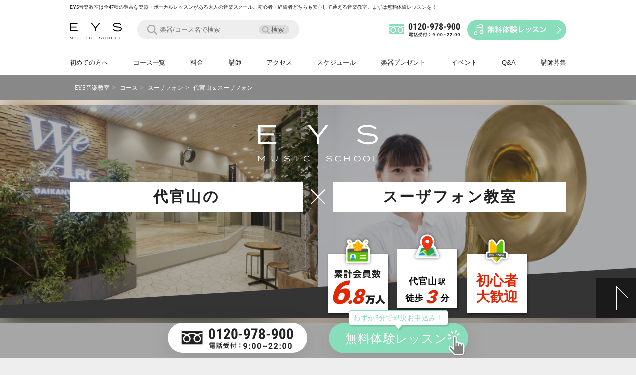

--- FILE ---
content_type: text/html; charset=UTF-8
request_url: https://www.eys-musicschool.com/access/course/daikanyama/sousaphone/
body_size: 45990
content:
<!DOCTYPE html>
<html lang="ja">
<head>
    <meta charset="UTF-8">	
    <!-- Anti-flicker snippet (recommended)  -->
<style>.async-hide { opacity: 0 !important} </style>
<script>(function(a,s,y,n,c,h,i,d,e){s.className+=' '+y;h.start=1*new Date;
h.end=i=function(){s.className=s.className.replace(RegExp(' ?'+y),'')};
(a[n]=a[n]||[]).hide=h;setTimeout(function(){i();h.end=null},c);h.timeout=c;
})(window,document.documentElement,'async-hide','dataLayer',10000,
{'GTM-TJ6ZD3X':true});</script>
<!-- Google Tag Manager -->
<script>(function(w,d,s,l,i){w[l]=w[l]||[];w[l].push({'gtm.start':
new Date().getTime(),event:'gtm.js'});var f=d.getElementsByTagName(s)[0],
j=d.createElement(s),dl=l!='dataLayer'?'&l='+l:'';j.async=true;j.src=
'https://www.googletagmanager.com/gtm.js?id='+i+dl;f.parentNode.insertBefore(j,f);
})(window,document,'script','dataLayer','GTM-TJ6ZD3X');</script>
<!-- End Google Tag Manager -->
<script>
    window.addEventListener('DOMContentLoaded', function () {
        function getParamOnURL(name, url) {
            if (!url) url = window.location.href;
            name = name.replace(/[\[\]]/g, "\\$&");
            var regex = new RegExp("[?&]" + name + "(=([^&#]*)|&|#|$)"),
                results = regex.exec(url);
            if (!results) return null;
            if (!results[2]) return '';
            return decodeURIComponent(results[2].replace(/\+/g, " "));
        }
        function getCookieValue(name){
            if(document.cookie){
                let tmp = document.cookie.split('; ');
                for(let i=0;i<tmp.length;i++){
                    let data = tmp[i].split('=');
                    if (data[0] === name) {
                        return decodeURIComponent(data[1]);
                    }
                }
            }
            return null;
        }
        let key = 'campaign_code';
        let code = getParamOnURL(key);
        if (code) {
            let maxAge = 60 * 60 * 3;
            document.cookie = key + '=' + code + '; max-age=' + maxAge.toString() + '; path=/';
        }
        let c_code = getCookieValue(key);
        let input = document.getElementById(key);
        if (input && c_code) {
            input.value = c_code;
        }
    });
</script>
	<meta name="description" content="スーザフォン初心者も安心のEYS音楽教室代官山校。グループレッスン・個人レッスン形式で行えるスクールです。マイペースにはじめたい方・初心者の方から、本格的に学びたい方まで幅広く楽しんでいただけます！無料体験レッスン実施中！">
	<meta name="keywords" content="">
	<meta name="format-detection" content="telephone=no,address=no,email=no">
	<meta name="viewport" content="width=device-width, initial-scale=1.0, maximum-scale=1.0, user-scalable=no">
    <link rel="alternate" media="only screen and (max-width: 640px)" href="https://www.eys-musicschool.com/sp/access/course/daikanyama/sousaphone/">	<title>代官山のスーザフォン教室ならEYS音楽教室！まずは無料体験</title>
    <link rel="stylesheet" href="https://fonts.googleapis.com/css2?family=Roboto:wght@900&display=swap" media="print" onload="this.media='all'; this.onload=null;">

        <link href="/pc/css/course/course_improving-site-performance.css?time=1713400298" rel="stylesheet" media="all"><link href="/pc/css/music_stylist_improving-site-performance.css?time=1741569366" rel="stylesheet" media="all"><link href="/access/course/include/css/studio_course_improving-site-performance.css?time=1744863524" rel="stylesheet" media="all"><link href="/pc/css/pc_form_improving-site-performance.css?time=1713400298" rel="stylesheet" media="all"><link href="/course_vocal/css/course_vocal_common.css?time=1655965250" rel="stylesheet" media="all"><link href="/course_vocal/css/course_vocal_top.css?time=1712732824" rel="stylesheet" media="all"><link href="/course_vocal/css/course_vocal_voice_percussion_improving-site-performance.css?time=1713400298" rel="stylesheet" media="all"><link href="/course_vocal/css/course_vocal_classic.css?time=1655673092" rel="stylesheet" media="all"><link href="/course_vocal/css/course_vocal_hikigatari.css?time=1655673092" rel="stylesheet" media="all"><link href="/course_vocal/css/course_vocal_fix_voice_improving-site-performance.css?time=1713400298" rel="stylesheet" media="all"><link href="/course_vocal/css/course_vocal_speech_technique.css?time=1655965250" rel="stylesheet" media="all"><link href="/course_vocal/css/course_vocal_fv_price.css?time=1655965250" rel="stylesheet" media="all"><link href="/pc/css/sakushi.css?time=1677551116" rel="stylesheet" media="all"><link href="/course_vocal/css/course_vocal_gospel.css?time=1739852895" rel="stylesheet" media="all"><link href="/course_vocal/css/course_vocal_acappella_improving-site-performance.css?time=1713400298" rel="stylesheet" media="all"><link href="/pc/css/style.css?time=1676522964" rel="stylesheet" media="all"><link href="/pc/css/contents.css?time=1711686345" rel="stylesheet" media="all"><link href="/pc/css/new_header.css?time=1671664010" rel="stylesheet" media="all"><link href="/pc/css/new_footer.css?time=1671664010" rel="stylesheet" media="all"><link href="/pc/css/instrument-slider.css?time=1638137532" rel="stylesheet" media="all"><link href="/pc/css/slick.css?time=1638137532" rel="stylesheet" media="all"><link href="/pc/css/swiper.min.css?time=1638137532" rel="stylesheet" media="all"><link href="/pc/css/jquery.jscrollpane.css?time=1638137532" rel="stylesheet" media="all"><link href="/sp/css/camp.css?time=1758518851" rel="stylesheet" media="all"><link href="https://use.typekit.net/gnz7utj.css" rel="stylesheet" media="all">    <script src="//code.jquery.com/jquery-2.2.4.min.js"></script>
    <script src="/common/js/intersection-observer.min.js"></script>
<script>
  document.addEventListener("DOMContentLoaded", function(event){
  let giffferInstance;
  let lazyImages = [].slice.call(document.querySelectorAll(".lazyload"));
  if ("IntersectionObserver" in window) {
    let lazyImageObserver = new IntersectionObserver(function (entries, observer) {
      entries.forEach(function (entry) {
        if (entry.isIntersecting) {
          let lazyImage = entry.target;

          if (typeof lazyImage.dataset.gifffer !== "undefined"){
            if ( (typeof Gifffer !== "undefined") && (giffferInstance === undefined)) {
              giffferInstance = Gifffer();
            }
          }else if (lazyImage.tagName === "IMG" || lazyImage.tagName === "IFRAME") {
            lazyImage.src = lazyImage.dataset.src;
            if (typeof lazyImage.dataset.srcset === "undefined") {
          } else {
              lazyImage.srcset = lazyImage.dataset.srcset;
            }
          }

          lazyImage.classList.remove("lazyload");
          lazyImage.classList.add("lazyloaded");
          lazyImageObserver.unobserve(lazyImage);
       }
      });
    });
    lazyImages.forEach(function (lazyImage) {
      lazyImageObserver.observe(lazyImage);
    });
    } else {
      // 
    }
  });
</script>
</head>
<body>
<!-- Google Tag Manager (noscript) -->
<noscript><iframe src="https://www.googletagmanager.com/ns.html?id=GTM-TJ6ZD3X"
height="0" width="0" style="display:none;visibility:hidden"></iframe></noscript>
<!-- End Google Tag Manager (noscript) -->
<!-- Global site tag (gtag.js) - Google Ads: 804214222 -->
<script async src="https://www.googletagmanager.com/gtag/js?id=AW-804214222"></script>
<script>
    window.dataLayer = window.dataLayer || [];
    function gtag(){dataLayer.push(arguments);}
    gtag('js', new Date());

    gtag('config', 'AW-804214222');
    gtag('config', 'UA-30465007-1', {'optimize_id': 'GTM-5ZKH655'});
</script>
<!-- LINE Tag Base Code -->
<!-- Do Not Modify -->
<script>
    (function(g,d,o){
        g._ltq=g._ltq||[];g._lt=g._lt||function(){g._ltq.push(arguments)};
        var h=location.protocol==='https:'?'https://d.line-scdn.net':'http://d.line-cdn.net';
        var s=d.createElement('script');s.async=1;
        s.src=o||h+'/n/line_tag/public/release/v1/lt.js';
        var t=d.getElementsByTagName('script')[0];t.parentNode.insertBefore(s,t);
    })(window, document);
    _lt('init', {
        customerType: 'lap',
        tagId: '0a4c1ddd-18f1-4357-ba8b-cbffd29ae2c1'
    });
    _lt('send', 'pv', ['0a4c1ddd-18f1-4357-ba8b-cbffd29ae2c1']);
</script>
<noscript>
    <img height="1" width="1" style="display:none" alt="blank"
         src="https://tr.line.me/tag.gif?c_t=lap&t_id=0a4c1ddd-18f1-4357-ba8b-cbffd29ae2c1&e=pv&noscript=1">
</noscript>
<!-- End LINE Tag Base Code -->
<header class="eys_header">
        <div class="eys_container">
        <p class="header-intro">EYS音楽教室は全47種の豊富な楽器・ボーカルレッスンがある大人の音楽スクール。初心者・経験者どちらも安心して通える音楽教室。まずは無料体験レッスンを！</p>
        <div class="header-left">
            <a href="/" class="eys_header_logo">
                <img class="lazyload" data-src="/pc/images/header_b/main_logo.svg" src="/common/images/blank.png" alt="大人の音楽教室 EYS音楽教室">
            </a>
            <div class="search-input">
    <form id="cse-search-box" action="https://google.com/cse">
    <input type="hidden" name="cx" value="008033883857642222563:0bf-alrbah8">
    <input type="hidden" name="ie" value="UTF-8">
    <input type="text" name="q" size="22" placeholder="楽器/コース名で検索">
    <input type="submit" value="検索">
</form>
</div>
        </div>
        <div class="header-content">
            <a class="tel" href="tel:0120-978-900">
                <img class="lazyload" data-src="/pc/images/pc_header/tel_num.png" src="/common/images/blank.png" alt="0120-978-900">
            </a>
            <a class="lesson-link" href="/experience/">
                <img class="lazyload" data-src="/pc/images/pc_header/contact.png" src="/common/images/blank.png" alt="無料体験レッスン">
            </a>
        </div>
    </div>


    <section class="eys_top_menu_pc">
        <ul>
            <li><a href="/beginner.html">初めての方へ</a></li>
            <li><a href="/course_instrument/">コース一覧</a></li>
            <li><a href="/charge_guidance/">料金</a></li>
            <li><a href="/msl/">講師</a></li>
            <li><a href="/access/">アクセス</a></li>
            <li><a href="/schedule.html">スケジュール</a></li>
            <li><a href="/present/">楽器プレゼント</a></li>
            <li><a href="/event/">イベント</a></li>
            <li><a href="/faq/">Q&amp;A</a></li>
            <li><a href="/recruit/">講師募集</a></li>
        </ul>
    </section><!-- eys_top_menu_pc -->

</header>
<main id="sc_main" class="compact">
<div class="topicPath_bg"><ul class="topicPath_md" itemscope itemtype="http://schema.org/BreadcrumbList"><li itemprop="itemListElement" itemscope itemtype="http://schema.org/ListItem"><a itemprop="item" href="/"><span itemprop="name">EYS音楽教室</span></a><meta itemprop="position" content="1"></li><li itemprop="itemListElement" itemscope itemtype="http://schema.org/ListItem"><a itemprop="item" href="/course_instrument/"><span itemprop="name">コース</span></a><meta itemprop="position" content="2"></li><li itemprop="itemListElement" itemscope itemtype="http://schema.org/ListItem"><a itemprop="item" href="/course_instrument/wind/sousaphone/"><span itemprop="name">スーザフォン</span></a><meta itemprop="position" content="3"></li><li itemprop="itemListElement" itemscope itemtype="http://schema.org/ListItem"><span itemprop="name">代官山 x スーザフォン</span><meta itemprop="position" content="4"></li></ul></div><section class="sc__kv sc__kvFreeGift">
            <div class="sc__kvBackground">
            <img data-src="/access/course/include/images/__kv/studio/daikanyama.png" alt="代官山" class="lazyload">
        </div>
        <div class="sc__kvBody">
            <div class="sc__kvBodyImage">
                <div class="sc__kvBodyImageItem">
                    <img data-src="/access/course/include/images/__kv/studio/daikanyama.png" alt="代官山" class="lazyload">
                </div>
                <div class="sc__kvBodyImageItem">
                    <img data-src="/access/course/include/images/__kv/course/sousaphone.png" alt="スーザフォン" class="lazyload">
                </div>
            </div>
            <div class="sc__kvBodyInfo">
                <div class="sc__kvBodyInfoLogo">
                    <img data-src="/access/course/include/images/__kv/eys_music_school.svg" alt="" class="lazyload">
                </div>
                <h1>
                <div class="sc__kvBodyInfoTitle">
                    <div class="sc__kvBodyInfoTitleItem"><a href="/access/daikanyama.php">代官山</a>の</div>
                    <div class="sc__kvBodyInfoTitleItem"><a href="/course_instrument/wind/sousaphone/">スーザフォン教室</a></div>
                </div>
                </h1>
            </div>
        </div>
        <figure>
                <figcaption class="sc__kvFreeGiftBackgroundContainer">
                        <ul class="sc__kvFreeGiftFeatures">
                <li class="sc__kvFreeGiftFeatureItem">
                    <img data-src="/access/course/include/images/__kv_free_gift/icon_kv_fg_feature_members.svg" alt="累計会員数6.8万人" class="lazyload sc__kvFreeGiftFeatureItemIcon">
                    <div class="sc__kvFreeGiftFeatureItemMembers lazyload">
                        <p><span>6</span><b>.8</b></p>
                    </div>
                </li>
                                <li class="sc__kvFreeGiftFeatureItem">
                    <img data-src="/access/course/include/images/__kv_free_gift/icon_kv_fg_feature_access.svg" alt="駅からスタジオまで" class="lazyload sc__kvFreeGiftFeatureItemIcon">
                    <div class="sc__kvFreeGiftFeatureItemAccess">
                        <ul>
                                                                                        <li>代官山<small>駅</small></li>
                                                    </ul>
                        <p>
                            <span>徒歩</span><b>3</b><span>分</span>
                        </p>
                    </div>
                </li>
                                <li class="sc__kvFreeGiftFeatureItem">
                    <img data-src="/access/course/include/images/__kv_free_gift/icon_kv_fg_feature_first_time.svg" alt="初心者大歓迎" class="lazyload sc__kvFreeGiftFeatureItemIcon">
                    <p class="sc__kvFreeGiftFeatureItemFirstTime">初心者<br>大歓迎</p>
                </li>
            </ul>
                    </figcaption>
    </figure>
</section><section class="sc__campaign">
    <script language="JavaScript" type="text/javascript">
    let eys_camp_for_pc = false;
    const maxLines = 2;
    const isSimpleBanner = true;
</script>
<script src="https://s3-ap-northeast-1.amazonaws.com/eys-website/musicschool/js/camp_date.js"></script>
<script>
    function CountdownTimer(elm, tl, mes) {
        this.initialize.apply(this, arguments);
    }

    let usesJapaneseDate = false;
    if (typeof( isSimpleBanner ) != 'undefined' && isSimpleBanner) {
        usesJapaneseDate = true;
    }

    CountdownTimer.prototype = {
        initialize: function (elm, tl, sec, mes) {
            this.elem = document.getElementById(elm);
            this.tl = tl;
            this.mes = mes;
            this.sec = sec;
        }, countDown: function () {
            let timer = '';
            let today = new Date();
            let day = Math.floor((this.tl - today) / (24 * 60 * 60 * 1000));
            let hour = Math.floor(((this.tl - today) % (24 * 60 * 60 * 1000)) / (60 * 60 * 1000));
            let min = Math.floor(((this.tl - today) % (24 * 60 * 60 * 1000)) / (60 * 1000)) % 60;
            let sec = Math.floor(((this.tl - today) % (24 * 60 * 60 * 1000)) / 1000) % 60 % 60;
            //let milli=Math.floor(((this.tl-today)%(24*60*60*1000))/10)%100;
            let me = this;

            if ((this.tl - today) > 0) {
                if (day) timer += '' + day + '<small>日</small>';
                if (hour) timer += '' + hour + '<small>時間</small>';
                timer += '' + this.addZero(min) + '<small>分</small>';
                if (this.sec) timer += '' + this.addZero(sec) + '<small>秒</small>';
                this.elem.innerHTML = timer;
                tid = setTimeout(function () {
                    me.countDown();
                }, 1000);
            } else {
                this.elem.innerHTML = this.mes;
                return;
            }
        }, addZero: function (num) {
            return ('0' + num).slice(-2);
        }
    };

    function setDateAndCountdown_normal() {
        if (usesJapaneseDate) {
            $('#camp-date-span').html(getDateString_for(eys_camp_date));
        } else {
            $('#camp-date-span').text(getDateString_for(eys_camp_date));
        }
        $('#camp-date-wday-span').text(getWDayString_for(eys_camp_date));
        $('.nv-' + eys_novelty).removeClass('hidden');
        let timer = new CountdownTimer('camp-cd-span', eys_camp_date, false, '＜終了しました！＞');
        timer.countDown();
    }

    function setDateAndCountdown_limit() {
        $('#camp-date-limit-span').text(getDateString_for(eys_camp_date));
        $('#camp-date-wday-limit-span').text(getWDayString_for(eys_camp_date));
        $('.camp-date-text-limit').removeClass('hidden');
        $('.camp-cd-text-limit').removeClass('hidden');
        $('.camp-cd-image-limit').removeClass('hidden');
        $('.camp-date-text').addClass('hidden');
        $('.camp-cd-text').addClass('hidden');
        $('.camp-cd-image').addClass('hidden');
        $('.nv-' + eys_novelty).removeClass('hidden');
        let timer = new CountdownTimer('camp-cd-limit-span', eys_camp_date, true, '＜終了しました！＞');
        timer.countDown();
    }

    function setDateAndCountdown_sp_normal() {
        let remainDay = Math.ceil((eys_camp_date - (new Date())) / 86400000) - 1;
        if (usesJapaneseDate) {
            $('#camp-date-span').html(getDateString_for(eys_camp_date));
        } else {
            $('#camp-date-span').text(getDateString_for(eys_camp_date));
        }
        $('#camp-date-span2').text(getDateString_for(eys_camp_date));
        $('#camp-date-wday-span').text(getWDayString_for(eys_camp_date));
        $('#camp-date-wday-span2').text(getWDayString_for(eys_camp_date));
        $('#camp-cd-remain-span').html('<small>締切まで</small><br><small>後</small><strong>' + remainDay.toString() + '</strong><small>日</small>');
        $('.nv-' + eys_novelty).removeClass('hidden');
        let timer = new CountdownTimer('camp-cd-span', eys_camp_date, false, '＜終了しました！＞');
        timer.countDown();
    }

    function setDateAndCountdown_sp_limit() {
        if (usesJapaneseDate) {
            $('#camp-date-span').html(getDateString_for(eys_camp_date));
        } else {
            $('#camp-date-span').text(getDateString_for(eys_camp_date));
        }
        $('#camp-date-span2').text(getDateString_for(eys_camp_date));
        $('#camp-date-wday-span').text(getWDayString_for(eys_camp_date));
        $('#camp-date-wday-span2').text(getWDayString_for(eys_camp_date));
        $('#camp-cd-remain-span').html('<span class="limit">本日<br>締切</span>');//difference
        $('.nv-' + eys_novelty).removeClass('hidden');
        let timer = new CountdownTimer('camp-cd-span', eys_camp_date, true, '＜終了しました！＞');
        timer.countDown();
    }

    function getDateString_for(date, zPad) {
        let month = (date.getMonth() + 1).toString();
        if (zPad) month = ('0' + month).slice(-2);
        let day = date.getDate();
        if (zPad) day = ('0' + day).slice(-2);

        if (usesJapaneseDate) {
            return '' + month + '<small>月</small> ' + day + '<small> 日</small> '
        }
        return '' + month + '.' + day
    }

    function getWDayString_for(date) {
        let dayOfWeek = date.getDay();	// 曜日(数値)
        return ["日", "月", "火", "水", "木", "金", "土"][dayOfWeek];
    }

    function setCampaignNamePc(campaignName) {
        let fontSize, maxCharsPerLine, yLine0, yLine1;

        if (campaignName.length <= 5) {
            fontSize = 48;
            maxCharsPerLine = 5;
            yLine0 = 53;
            yLine1 = 0;
        } else if (campaignName.length <= 15) {
            fontSize = 36;
            maxCharsPerLine = 15;
            yLine0 = 48;
            yLine1 = 0;
        } else {
            fontSize = 30;
            maxCharsPerLine = 15;
            yLine0 = 30;
            yLine1 = 65;
        }

        setCampaignNameText(maxCharsPerLine, campaignName);
        $('#eys_camp_name_text').attr('font-size', fontSize);
        $('#eys_camp_name0').attr('y', yLine0);
        $('#eys_camp_name1').attr('y', yLine1);
    }
    function setCampaignNameSp(campaignName) {

        let fontSize;
        let maxCharsPerLine;

        if (campaignName.length <= 5) {
            fontSize = 60;
            maxCharsPerLine = 5;
            yLine0 = 80;
            yLine1 = 0;
            yLine2 = 0;
        } else if (campaignName.length <= 8) {
            fontSize = 38;
            maxCharsPerLine = 8;
            yLine0 = 70;
            yLine1 = 0;
            yLine2 = 0;
        } else if (campaignName.length <= 15) {
            fontSize = 38;
            maxCharsPerLine = 8;
            yLine0 = 48;
            yLine1 = 96;
            yLine2 = 0;
        } else if (campaignName.length <= 20) {
            fontSize = 28;
            maxCharsPerLine = 10;
            yLine0 = 48;
            yLine1 = 86;
            yLine2 = 0;
        } else {
            fontSize = 28;
            maxCharsPerLine = 10;
            yLine0 = 30;
            yLine1 = 65;
            yLine2 = 100;
        }

        setCampaignNameText(maxCharsPerLine, campaignName);
        $('#eys_camp_name_text').attr('font-size', fontSize);
        $('#eys_camp_name0').attr('y', yLine0);
        $('#eys_camp_name1').attr('y', yLine1);
        $('#eys_camp_name2').attr('y', yLine2);
    }

    function setCampaignNameText(maxCharsPerLine, campaignName) {
        for (let i = 0; i * maxCharsPerLine < campaignName.length; i++) {
            $('#eys_camp_name' + i).text(campaignName.slice(i * maxCharsPerLine, i * maxCharsPerLine + maxCharsPerLine));
        }
    }

    document.addEventListener('DOMContentLoaded', function(){
        let today = new Date();
        if ((getDateString_for(eys_camp_date, true) > getDateString_for(today, true))) {
            if (eys_camp_for_pc) {
                setDateAndCountdown_normal();
            } else {
                setDateAndCountdown_sp_normal();
            }
        } else {
            if (eys_camp_for_pc) {
                setDateAndCountdown_limit();
            } else {
                setDateAndCountdown_sp_limit();
            }
        }

        if (typeof( isSimpleBanner ) != 'undefined' && isSimpleBanner) {
            const campaignName = eys_camp_name.replace(/( |　)?キャンペーン.*/, '');
            if (typeof( maxLines ) != 'undefined' && maxLines >= 3) {
                setCampaignNameSp(campaignName);
            } else {
                setCampaignNamePc(campaignName);
            }
        }
    }, false);

</script>
<div class="campaign_simplified">

    <div class="campaign_frame">
        <a href="/experience/">
            <img class="lazyload campaign_base" data-src="/common/images/campaign_simple/banner_base_pc.svg"
            alt="キャンペーン 無料体験レッスンお申し込みの方 楽器無料プレゼント または 入会金半額">

            <img class="lazyload campaign_novelty hidden nv-file" data-src="/common/images/campaign_simple/banner_clearfile_pc.svg"
            alt="さらに今だけ！ W CAMPAIGN EYS音楽教室オリジナルデザイングッズをPRESENT!!　クリアファイル付き">
            <img class="lazyload campaign_novelty hidden nv-shirt" data-src="/common/images/campaign_simple/banner_tshirt_pc.svg"
            alt="さらに今だけ！ W CAMPAIGN EYS音楽教室オリジナルデザイングッズをPRESENT!!　Tシャツ付">
            <img class="lazyload campaign_novelty hidden nv-sticker" data-src="/common/images/campaign_simple/banner_keychain_pc.svg"
            alt="さらに今だけ！ W CAMPAIGN EYS音楽教室オリジナルデザイングッズをPRESENT!!　ステッカー付き　キーホルダー付き">
            <img class="lazyload campaign_novelty hidden nv-tote" data-src="/common/images/campaign_simple/banner_bag_pc.svg"
            alt="さらに今だけ！ W CAMPAIGN EYS音楽教室オリジナルデザイングッズをPRESENT!!　トートバック付き">
            <img class="lazyload campaign_novelty hidden nv-towel" data-src="/common/images/campaign_simple/banner_towel_pc.svg"
            alt="さらに今だけ！ W CAMPAIGN EYS音楽教室オリジナルデザイングッズをPRESENT!!　タオル付き">

            <div class="campaign_name">
                <svg xmlns="http://www.w3.org/2000/svg" viewBox="0 0 550 80" width="550" height="80">
                    <defs>
                        <filter id="i" filterUnits="userSpaceOnUse">
                            <feOffset dx="2" dy="2" input="SourceAlpha"/>
                            <feGaussianBlur result="j"/>
                            <feFlood flood-opacity="0.161"/>
                            <feComposite operator="in" in2="j"/>
                            <feComposite in="SourceGraphic"/>
                        </filter>
                    </defs>
                    <text id="eys_camp_name_text" font-size="28" stroke-width="8" stroke="#fff" fill="#222" paint-order="stroke" stroke-linejoin="round" filter="url(#i)" font-family="HiraginoSans-W9, Hiragino Sans">
                        <tspan id="eys_camp_name0" x="275" y="0" text-anchor="middle"></tspan>
                        <tspan id="eys_camp_name1" x="275" y="0" text-anchor="middle"></tspan>
                    </text>
                </svg>
            </div>

            <div class="camp-number-text">3</div>
            <div class="camp-date-text">
                <span id="camp-date-span">--.--</span>
                <span id="camp-date-wday-span" class="camp-wday">-</span>
                23:59
            </div>
            <div class="camp-cd-text">
                <small>残り</small>
                <span id="camp-cd-span">-<small>日</small>
                --<small>時間</small>
                --<small>分</small>
            </span>
            </div>
            <div class="camp-cd-remain-text">
                <span id="camp-cd-remain-span"></span>
            </div>
        </a>

        <div class="campaign_button">
            <a href="/present/">
                <img class="lazyload" data-src="/common/images/campaign_simple/banner_btn_pc.svg" alt="楽器無料プレゼントとは？">
            </a>
        </div>
    </div>
</div>

        <div class="kids-banner">
      <a href="https://eys-kids.com/art-college/music/pc/access/course/daikanyama/sousaphone/">
        <div class="kids-banner-text"><p>お子様の<span class="kids-text-color">代官山<br>スーザフォン</span>教室は</p></div>
        <img class="lazyload" data-src="/images/kids_course_bnr.png" alt="子供の代官山スーザフォン教室はEYS音楽教室">
      </a>
      <div class="inspiartz-school-banner-exSpace">
        <div class="inspiartz-school-banner-container">
        <a href="https://inspiart-z.com/courses/">
    <img class="inspiartz-school-banner" loading="lazy" src="/images/bnr_inspiartZ_school_pc.png" alt="中高大生の音楽スクール"> 
    </a>
</div>
      </div>
    </div>
        </section>
<section class="sc__about">
    <div class="sc__innerContainer">
        <div class="sc__title">
            <h2>ABOUT</h2>
                        <h3>ここがポイント!<br>代官山スタジオスーザフォンコース6つの特徴</h3>
            <div class="sc__titleDesc">
                <span>おトクに、気軽に、スタートできる!</span>
            </div>
        </div>

                
        <div class="sc__aboutContent">
            <ul class="sc__aboutList">
                                                      <li class="sc__aboutListItem sc__aboutListItem--wide sc__aboutListItem--color1">
                                                <div class="sc__aboutListItemNumber">
                            <img data-src="/access/course/include/images/__about/about_num_wide_1.svg" alt="1" class="lazyload">
                        </div>
                        <figure>
                            <img data-src="/access/course/include/images/__about/studio/daikanyama.png" alt="studio" class="lazyload">
                            <figcaption>
                                <h4>studio</h4>
                                    <h5>代官山の洗練された空間</h5>
                                <a href="#scStudio" class="sc__linkButton sc__linkButton--arrowBottom">詳しく見る</a>
                            </figcaption>
                        </figure>
                                            </li>
                                                      <li class="sc__aboutListItem sc__aboutListItem--wide sc__aboutListItem--color2">
                                                <div class="sc__aboutListItemNumber">
                            <img data-src="/access/course/include/images/__about/about_num_wide_2.svg" alt="2" class="lazyload">
                        </div>
                        <figure>
                            <img data-src="/access/course/include/images/__about/cmmn_instructor.png" alt="instructor" class="lazyload">
                            <figcaption>
                                <h4>instructor</h4>
                                    <h5>才能豊かなスーザフォン講師陣</h5>
                                <a href="#music_stylist" class="sc__linkButton sc__linkButton--arrowBottom">詳しく見る</a>
                            </figcaption>
                        </figure>
                                            </li>
                                                      <li class="sc__aboutListItem sc__aboutListItem--wide sc__aboutListItem--color3">
                                                <div class="sc__aboutListItemNumber">
                            <img data-src="/access/course/include/images/__about/about_num_wide_3.svg" alt="3" class="lazyload">
                        </div>
                        <figure>
                            <img data-src="/access/course/include/images/__about/course/sousaphone.png" alt="course" class="lazyload">
                            <figcaption>
                                <h4>course</h4>
                                    <h5>スーザフォンの楽しみ方を徹底追及♪</h5>
                                <a href="#scCourse" class="sc__linkButton sc__linkButton--arrowBottom">詳しく見る</a>
                            </figcaption>
                        </figure>
                                            </li>
                                                      <li class="sc__aboutListItem sc__aboutListItem--wide sc__aboutListItem--color4">
                                                <div class="sc__aboutListItemNumber">
                            <img data-src="/access/course/include/images/__about/about_num_wide_4.svg" alt="4" class="lazyload">
                        </div>
                        <figure>
                            <img data-src="/access/course/include/images/__about/cmmn_friends.png" alt="friends" class="lazyload">
                            <figcaption>
                                <h4>friends</h4>
                                    <h5>一緒に楽しめる<br>スーザフォン仲間</h5>
                                <a href="#scFriends" class="sc__linkButton sc__linkButton--arrowBottom">詳しく見る</a>
                            </figcaption>
                        </figure>
                                            </li>
                                                      <li class="sc__aboutListItem sc__aboutListItem--wide sc__aboutListItem--color5">
                                                <div class="sc__aboutListItemNumber">
                            <img data-src="/access/course/include/images/__about/about_num_wide_5.svg" alt="5" class="lazyload">
                        </div>
                        <figure>
                            <img data-src="/access/course/include/images/__about/cmmn_price.png" alt="price" class="lazyload">
                            <figcaption>
                                <h4>price</h4>
                                    <h5>レッスン料金は<br>業界最安値</h5>
                                <a href="#scPrice" class="sc__linkButton sc__linkButton--arrowBottom">詳しく見る</a>
                            </figcaption>
                        </figure>
                                            </li>
                                                      <li class="sc__aboutListItem sc__aboutListItem--wide sc__aboutListItem--color6">
                                                <div class="sc__aboutListItemNumber">
                            <img data-src="/access/course/include/images/__about/about_num_wide_6.svg" alt="6" class="lazyload">
                        </div>
                        <figure>
                            <img data-src="/access/course/include/images/__about/cmmn_schedule.png" alt="schedule" class="lazyload">
                            <figcaption>
                                <h4>schedule</h4>
                                    <h5>スケジュール<br>自由自在</h5>
                                <a href="#scSchedule" class="sc__linkButton sc__linkButton--arrowBottom">詳しく見る</a>
                            </figcaption>
                        </figure>
                                            </li>
                            </ul>
        </div>
        <div class="campaign-btn">
            <a href="/experience/"><img src="/pc/images/common/free-trial-btn-pc.svg" alt="まずは、無料体験レッスン♪"></a>
        </div>
    </div>
</section><section class="sc__studio" id="scStudio">
    <div class="sc__title">
        <h2>STUDIO</h2>
                <h3>代官山の中心に<br>日本を代表するスーザフォン教室が誕生!</h3>
    </div>
    <div class="sc__studioMap">
        <iframe class="lazyload"
            data-src="https://www.google.com/maps/embed?pb=!1m14!1m8!1m3!1d1621.054652293677!2d139.70120192587!3d35.64967852885314!3m2!1i1024!2i768!4f13.1!3m3!1m2!1s0x0%3A0x7540d36e55cac63d!2zRVlT6Z-z5qW95pWZ5a6k5Luj5a6Y5bGx44K544K_44K444Kq!5e0!3m2!1sja!2sjp!4v1574286713523!5m2!1sja!2sjp"
            width="100%" height="460" frameborder="0" style="border:0" allowfullscreen>
        </iframe>
    </div>

            <div class="sc__studioBlog swiper">
        <div class="swiper-wrapper">
                                            <div class="studio-blog-wrapper">
                <div class="sc__studioBlogItem swiper-slide">
                    <figure>
                        <img data-src="/narauno/include/images/20220412_image1_thumb.png" alt="何か楽器に挑戦したいあなたへ。サックスはいかがでしょう？サックス講師からのすすめ" class="lazyload">
                        <figcaption>
                            <span class="sc__studioBlogItemDate">2022/04/12</span>
                            <span class="sc__studioBlogItemTitle line-clamp">何か楽器に挑戦したいあなたへ。サックスはいかがでしょう？サックス講師からのすすめ</span>
                            <span class="sc__studioBlogItemDesc line-clamp">サックスを始めませんか？, サックスってどんな楽器？, 代官山スタジオへ！まずは体験してみよう！, 練習場所に困ったら, 最後に</span>
                            <a href="/narauno/daikanyama_sax_05_about.php" class="sc__linkButton">この記事を見る</a>
                        </figcaption>
                    </figure>
                </div>
                </div>
                                            <div class="studio-blog-wrapper">
                <div class="sc__studioBlogItem swiper-slide">
                    <figure>
                        <img data-src="/narauno/include/images/sax_0100_thumb.png" alt="新しい楽器に挑戦！ギター歴23年、ベース歴20年の僕が代官山で出会ったサックス。忘れていた音楽の喜びに震えた話" class="lazyload">
                        <figcaption>
                            <span class="sc__studioBlogItemDate">2019/08/06</span>
                            <span class="sc__studioBlogItemTitle line-clamp">新しい楽器に挑戦！ギター歴23年、ベース歴20年の僕が代官山で出会ったサックス。忘れていた音楽の喜びに震えた話</span>
                            <span class="sc__studioBlogItemDesc line-clamp">ギター派の僕が、サックス教室に行こうと思ったワケ, 代官山にあるサックス教室、先生＆スタジオはどんなところ？, いよいよ体験レッスン開始！, 音が出た！でも、む、難しい…, 大切なことを思い出させてくれた、音楽レッスンのほんとうの魅力</span>
                            <a href="/narauno/daikanyama_sax_01_trial.php" class="sc__linkButton">この記事を見る</a>
                        </figcaption>
                    </figure>
                </div>
                </div>
                                            <div class="studio-blog-wrapper">
                <div class="sc__studioBlogItem swiper-slide">
                    <figure>
                        <img data-src="/narauno/include/images/02_00_thumb.png" alt="おしゃれシティ代官山を歩いて気づいたこと。素敵な建築物群と、サックスの音色に酔いしれて" class="lazyload">
                        <figcaption>
                            <span class="sc__studioBlogItemDate">2019/08/06</span>
                            <span class="sc__studioBlogItemTitle line-clamp">おしゃれシティ代官山を歩いて気づいたこと。素敵な建築物群と、サックスの音色に酔いしれて</span>
                            <span class="sc__studioBlogItemDesc line-clamp">代官山といったらおしゃれシティのイメージ, もはや代官山の象徴、蔦屋書店, 四半世紀かけて生まれた街、ヒルサイドテラス, 街の中に突如現れる、デンマーク大使館, スフィンクスが印象的なエジプト大使館, 代官山に暮らす人々が集う、代官山アドレス・ディセ, エレガントな内観が魅力のサンローゼ代官山, 1時間散歩してわかった。この街、ジャズが、サックスが似合います！</span>
                            <a href="/narauno/daikanyama_sax_02_builiding.php" class="sc__linkButton">この記事を見る</a>
                        </figcaption>
                    </figure>
                </div>
                </div>
                                            <div class="studio-blog-wrapper">
                <div class="sc__studioBlogItem swiper-slide">
                    <figure>
                        <img data-src="/narauno/include/images/0301_thumb.png" alt="恵比寿駅から代官山駅まで普通に歩いて約8分。小さな坂道を愛でながら歩く♪ほのぼの楽しい散歩道をご紹介！" class="lazyload">
                        <figcaption>
                            <span class="sc__studioBlogItemDate">2019/08/06</span>
                            <span class="sc__studioBlogItemTitle line-clamp">恵比寿駅から代官山駅まで普通に歩いて約8分。小さな坂道を愛でながら歩く♪ほのぼの楽しい散歩道をご紹介！</span>
                            <span class="sc__studioBlogItemDesc line-clamp">訪れる人が途切れない！それはまさしく恵比寿のパワースポット, 魅力はどこに？住みたい街ランキング常に上位の街並みは？, 見どころ＆感じどころいっぱい！代官山に到着</span>
                            <a href="/narauno/daikanyama_sax_03_walk.php" class="sc__linkButton">この記事を見る</a>
                        </figcaption>
                    </figure>
                </div>
                </div>
                                            <div class="studio-blog-wrapper">
                <div class="sc__studioBlogItem swiper-slide">
                    <figure>
                        <img data-src="/narauno/include/images/0400_thumb.png" alt="高級住宅地は、「ヒルズ」にある？！『海抜』を確認しながら高級住宅街、代官山の周辺を調べてみた" class="lazyload">
                        <figcaption>
                            <span class="sc__studioBlogItemDate">2019/08/06</span>
                            <span class="sc__studioBlogItemTitle line-clamp">高級住宅地は、「ヒルズ」にある？！『海抜』を確認しながら高級住宅街、代官山の周辺を調べてみた</span>
                            <span class="sc__studioBlogItemDesc line-clamp">「海抜」って何だっけ？「標高」とはどう違うの？, 代官山の海抜ってどのくらい？調べ方いろいろ, 高級な住宅は、丘にある＝ヒルズ（hills）がお好き!?, 西郷さんの弟さんも定住。歴史から垣間見た代官山＝高級イメージの実力</span>
                            <a href="/narauno/daikanyama_sax_04_hills.php" class="sc__linkButton">この記事を見る</a>
                        </figcaption>
                    </figure>
                </div>
                </div>
                    </div>
    </div>
        </section>

<section class="studio_detail">
    <div class="sc__title">
                    <h3>代官山にふさわしい<br>洗練された空間</h3>
                <div class="sc__titleDesc">
            <span>ヨーロッパの街並みのような<br class='for-sp'>エントランスロビーや、<br>北欧製の照明やインテリア、<br class='for-sp'>安らぎを与える観葉植物、<br class='for-sp'>ほのかに香るアロマなど、<br>細部にまでこだわった温もりのある空間で、<br>「音楽を楽しむ大人たち」をもてなします。</span>
        </div>
                </div>
    <div class="studio_detail_container">
        <div class="studio_detail_wrap">
            <div class="mlc_present_slider">
                                    <div class="mlc_present_slides" detail-id="1">
                        <img data-src="/images/access/daikanyama/img_01.jpg" class="lazyload" alt="エントランス">
                    </div>
                                    <div class="mlc_present_slides" detail-id="2">
                        <img data-src="/images/access/daikanyama/img_02.jpg" class="lazyload" alt="レッスンルーム 1">
                    </div>
                                    <div class="mlc_present_slides" detail-id="3">
                        <img data-src="/images/access/daikanyama/img_03.jpg" class="lazyload" alt="レッスンルーム 2">
                    </div>
                                    <div class="mlc_present_slides" detail-id="4">
                        <img data-src="/images/access/daikanyama/img_04.jpg" class="lazyload" alt="レッスンルーム 3">
                    </div>
                                    <div class="mlc_present_slides" detail-id="5">
                        <img data-src="/images/access/daikanyama/img_05.jpg" class="lazyload" alt="レッスンルーム４">
                    </div>
                                    <div class="mlc_present_slides" detail-id="6">
                        <img data-src="/images/access/daikanyama/img_06.jpg" class="lazyload" alt="レッスンルーム５">
                    </div>
                                    <div class="mlc_present_slides" detail-id="7">
                        <img data-src="/images/access/daikanyama/img_07.jpg" class="lazyload" alt="待合室">
                    </div>
                                    <div class="mlc_present_slides" detail-id="8">
                        <img data-src="/images/access/daikanyama/img_08.jpg" class="lazyload" alt="外観">
                    </div>
                            </div>
            <div class="detail_images">
                                    <img id="detail-img-0" class="demo cursor lazyload" data-src="/images/access/daikanyama/sp/img_01.jpg" onclick="currentSlide(0)" alt="エントランス">
                                    <img id="detail-img-1" class="demo cursor lazyload" data-src="/images/access/daikanyama/sp/img_02.jpg" onclick="currentSlide(1)" alt="レッスンルーム 1">
                                    <img id="detail-img-2" class="demo cursor lazyload" data-src="/images/access/daikanyama/sp/img_03.jpg" onclick="currentSlide(2)" alt="レッスンルーム 2">
                                    <img id="detail-img-3" class="demo cursor lazyload" data-src="/images/access/daikanyama/sp/img_04.jpg" onclick="currentSlide(3)" alt="レッスンルーム 3">
                                    <img id="detail-img-4" class="demo cursor lazyload" data-src="/images/access/daikanyama/sp/img_05.jpg" onclick="currentSlide(4)" alt="レッスンルーム４">
                                    <img id="detail-img-5" class="demo cursor lazyload" data-src="/images/access/daikanyama/sp/img_06.jpg" onclick="currentSlide(5)" alt="レッスンルーム５">
                                    <img id="detail-img-6" class="demo cursor lazyload" data-src="/images/access/daikanyama/sp/img_07.jpg" onclick="currentSlide(6)" alt="待合室">
                                    <img id="detail-img-7" class="demo cursor lazyload" data-src="/images/access/daikanyama/sp/img_08.jpg" onclick="currentSlide(7)" alt="外観">
                            </div>
            <div class="about_section">
                <div class="about_section-slide_title">代官山スタジオ</div>
                <hr class="about_section-slide_line">
                                    <div id="detail-img-0-content" class="about_sectionStatus about_sectionStatus--active">
                        <div class="about_section-slide_text">エントランス</div>
                        <div class="about_section-slide_text_2">緑を多く配置し、おしゃれな街並みを<br>イメージしたエントランスで<br>会員様をお出迎え。</div>
                    </div>
                                    <div id="detail-img-1-content" class="about_sectionStatus ">
                        <div class="about_section-slide_text">レッスンルーム 1</div>
                        <div class="about_section-slide_text_2">レッスンルームはキッズルーム含めて全部で6部屋を用意。<br class="pc-only">ドラムやDTM、ボーカルなど様々なコースに対応します。</div>
                    </div>
                                    <div id="detail-img-2-content" class="about_sectionStatus ">
                        <div class="about_section-slide_text">レッスンルーム 2</div>
                        <div class="about_section-slide_text_2">ドラムルームにはキッズドラムも完備。親子で一緒にドラムレッスンを受けられます。</div>
                    </div>
                                    <div id="detail-img-3-content" class="about_sectionStatus ">
                        <div class="about_section-slide_text">レッスンルーム 3</div>
                        <div class="about_section-slide_text_2">モニター付きで楽しくボーカルレッスンが<br class="sp-only">できます。</div>
                    </div>
                                    <div id="detail-img-4-content" class="about_sectionStatus ">
                        <div class="about_section-slide_text">レッスンルーム４</div>
                        <div class="about_section-slide_text_2">リトミックルームは床も壁もクッション付き。<br>お子様も安心して身体を動かせます。</div>
                    </div>
                                    <div id="detail-img-5-content" class="about_sectionStatus ">
                        <div class="about_section-slide_text">レッスンルーム５</div>
                        <div class="about_section-slide_text_2">講師とマンツーマンでじっくりと<br>音楽に向き合うことができます。</div>
                    </div>
                                    <div id="detail-img-6-content" class="about_sectionStatus ">
                        <div class="about_section-slide_text">待合室</div>
                        <div class="about_section-slide_text_2">木目と緑のぬくもりを感じながら、<br>ゆったりとお待ちいただけます。</div>
                    </div>
                                    <div id="detail-img-7-content" class="about_sectionStatus ">
                        <div class="about_section-slide_text">外観</div>
                        <div class="about_section-slide_text_2">天気の良い日には外で日差しを浴びながら、<br>ご歓談いただけます。</div>
                    </div>
                            </div>
            <div class="about_section_women_1_image_container">
                <img data-src="/access/images/daikanyama_lp/women-1.png" class="lazyload"
                    alt="レッスンがなくても遊びに行きたくなっちゃう！">
            </div>
            <div class="about_section_women_2_image_container">
                <img data-src="/access/images/daikanyama_lp/women-2.png" class="lazyload" alt="周りには寄り道したいお店がたくさん！">
            </div>
        </div>
    </div>
</section>
<section class="access" id="feature_01">
    <div class="sc__title">
                <h3>代官山駅徒歩３分という好立地</h3>
                <div class="sc__titleDesc">
            <span>アクセス抜群の立地で、仕事帰りでも<br class="sp-only">気軽にお越しいただけます。<br>さらに、近くにはおしゃれなカフェや<br class="sp-only">アパレルショップ、代官山蔦屋があるので、<br>休日はレッスン前に代官山を散策して、<br class="sp-only">充実した1日を過ごせます。</span>
        </div>
    </div>
    <div class="access_bg_container">
        <div class="full_latest_title">東急電鉄東横線代官山駅北口から徒歩３分</div>
        <hr class="full_latest_line">
        <div class="pc_screen_access_section  ">
            <div class="daikanyama_studio_access_big_container"  >
                                    <div class="pc_screen_access_section_manager">
                        <img data-src="/access/images/managers/neba_miyuki.jpg" alt="店長" class="lazyload">
                    </div>
                                                <div class="daikanyama_studio_access_container">
                    <div class="daikanyama_studio_access">代官山スタジオ、リーダーの根葉美由紀です。<br><br>代官山スタジオは、OPENしたばかり、<br class='for-pc'>EYS自慢の最新設備満載のスタジオです！<br><br>見学だけでも大歓迎です！<br>皆様のお越しを、愉しみにお待ちしています。</div>
                    <div class="daikanyama_studio_access_name">代官山スタジオリーダー<span class="access_manager_name">根葉美由紀</span>
                    </div>
                </div>
                                <div class="daikanyama_studio_access_schedule_container">
                                        <div class="daikanyama_studio_access_schedule_contact">
                        <span class="daikanyama_studio_access_schedule_square_box">住所</span>
                        <span class="daikanyama_studio_access_schedule_info">
                            東京都渋谷区猿楽町11-6<br>
                            A-FLAG代官山ウエスト(サンローゼ代官山)                        </span>
                    </div>
                                        <div class="daikanyama_studio_access_schedule_contact">
                        <span class="daikanyama_studio_access_schedule_square_box">アクセス</span>
                        <span class="daikanyama_studio_access_schedule_info">
                                                            東急電鉄東横線代官山駅北口から徒歩３分                                                    </span>
                    </div>
                    <div class="daikanyama_studio_access_schedule_contact">
                        <span class="daikanyama_studio_access_schedule_square_box">連絡先</span>
                        <span class="daikanyama_studio_access_schedule_info">電話番号: 0120-978-900</span>
                    </div>
                    <div class="daikanyama_studio_access_schedule_contact">
                        <span class="daikanyama_studio_access_schedule_square_box">営業時間</span>
                        <span class="daikanyama_studio_access_schedule_info">
                            平日: 10:00-22:00<br>
                            土日: 9:00-21:00<br>
                            休館日: 年末年始                        </span>
                    </div>
                </div>
            </div>
                        <div class="access_location">
                <div class="studio_location">
                    <iframe class="lazyload" data-src="https://www.google.com/maps/embed?pb=!1m14!1m8!1m3!1d1621.054652293677!2d139.70120192587!3d35.64967852885314!3m2!1i1024!2i768!4f13.1!3m3!1m2!1s0x0%3A0x7540d36e55cac63d!2zRVlT6Z-z5qW95pWZ5a6k5Luj5a6Y5bGx44K544K_44K444Kq!5e0!3m2!1sja!2sjp!4v1574286713523!5m2!1sja!2sjp" width="600" height="450" frameborder="0" style="border:0" allowfullscreen></iframe>
                </div>
                <div class="access_location_googlemap">
                    <a href="https://goo.gl/maps/ki8KeUgvbjte7adp6" class="googlemap_link" target="_blank">拡大地図を見る</a>
                    <img data-src="/access/images/daikanyama_lp/google_arrow_icon.svg" class="lazyload"
                        alt="拡大地図を見る">
                </div>
            </div>
                    </div>
                <div class="station_bg_container">
            <div class="access_two_title">
                <div class="station_title pc_screen">東急東横線「代官山駅」から<br class='for-sp'>お越しの場合</div>
                <div class="station_title pc_screen">お車でお越しの場合<br class='for-sp'>（近隣駐車場のご案内）</div>
            </div>
            <div class="access_station">
                <div class="station_adrress">
                                            <div class="station_container">
                            <div class="station_container_img">
                                <img data-src="/access/images/daikanyama_lp/access_p-5.png" class="lazyload" alt="代官山駅北口を出て左に曲がり、階段をおります。">
                                <div class="square">
                                    <div class="square_number">1</div>
                                </div>
                            </div>
                            <div class="station_container_desc">
                                <div class="station_desc">代官山駅北口を出て左に曲がり、階段をおります。</div>
                            </div>
                        </div>
                                            <div class="station_container">
                            <div class="station_container_img">
                                <img data-src="/access/images/daikanyama_lp/access_p-4.png" class="lazyload" alt="降りたら少し右に曲がります。">
                                <div class="square">
                                    <div class="square_number">2</div>
                                </div>
                            </div>
                            <div class="station_container_desc">
                                <div class="station_desc">降りたら少し右に曲がります。</div>
                            </div>
                        </div>
                                            <div class="station_container">
                            <div class="station_container_img">
                                <img data-src="/access/images/daikanyama_lp/access_p-3.png" class="lazyload" alt="左手に上り坂があるのでまっすぐに進んできます。">
                                <div class="square">
                                    <div class="square_number">3</div>
                                </div>
                            </div>
                            <div class="station_container_desc">
                                <div class="station_desc">左手に上り坂があるのでまっすぐに進んできます。</div>
                            </div>
                        </div>
                                            <div class="station_container">
                            <div class="station_container_img">
                                <img data-src="/access/images/daikanyama_lp/access_p-2.png" class="lazyload" alt="信号がみえるので右に曲がります。">
                                <div class="square">
                                    <div class="square_number">4</div>
                                </div>
                            </div>
                            <div class="station_container_desc">
                                <div class="station_desc">信号がみえるので右に曲がります。</div>
                            </div>
                        </div>
                                            <div class="station_container">
                            <div class="station_container_img">
                                <img data-src="/access/images/daikanyama_lp/access_p-1.png" class="lazyload" alt="まっすぐ進んでいくと左手にALQIPPOというアパレルショップの入った建物がみえます。">
                                <div class="square">
                                    <div class="square_number">5</div>
                                </div>
                            </div>
                            <div class="station_container_desc">
                                <div class="station_desc">まっすぐ進んでいくと左手にALQIPPOというアパレルショップの入った建物がみえます。</div>
                            </div>
                        </div>
                                            <div class="station_container">
                            <div class="station_container_img">
                                <img data-src="/access/images/daikanyama_lp/access_p-6.png" class="lazyload" alt="建物の門をくぐり1Fの奥に進むと代官山スタジオ（WeArt）があります。">
                                <div class="square">
                                    <div class="square_number">6</div>
                                </div>
                            </div>
                            <div class="station_container_desc">
                                <div class="station_desc">建物の門をくぐり1Fの奥に進むと代官山スタジオ（WeArt）があります。</div>
                            </div>
                        </div>
                                    </div>
                <div class="station_google_map ">
                                            <div class="station_container">
                            <div class="station_container_img">
                                <iframe class="lazyload" data-src="https://www.google.com/maps/embed?pb=!1m18!1m12!1m3!1d810.5261130482745!2d139.70152748808923!3d35.64979808853103!2m3!1f0!2f0!3f0!3m2!1i1024!2i768!4f13.1!3m3!1m2!1s0x0%3A0x0!2zMzXCsDM4JzU5LjMiTiAxMznCsDQyJzA3LjUiRQ!5e0!3m2!1sja!2sjp!4v1610451086640!5m2!1sja!2sjp"
                                    width="600" height="auto" frameborder="0" style="border:0;" allowfullscreen=""
                                    aria-hidden="false" tabindex="0"></iframe>
                            </div>
                            <div class="station_container_desc">
                                <div class="station_desc">サンローゼ横コインパーキング スタジオまで徒歩1分</div>
                            </div>
                        </div>
                                            <div class="station_container">
                            <div class="station_container_img">
                                <iframe class="lazyload" data-src="https://www.google.com/maps/embed?pb=!1m18!1m12!1m3!1d1420.3257073945474!2d139.70178109841498!3d35.649587433985154!2m3!1f0!2f0!3f0!3m2!1i1024!2i768!4f13.1!3m3!1m2!1s0x0%3A0x6a73d029e2830436!2z44OI44Op44K544OI44OR44O844Kv44Oe44Oz44K144O844OJ5Luj5a6Y5bGx!5e0!3m2!1sja!2sjp!4v1610450899160!5m2!1sja!2sjp"
                                    width="600" height="auto" frameborder="0" style="border:0;" allowfullscreen=""
                                    aria-hidden="false" tabindex="0"></iframe>
                            </div>
                            <div class="station_container_desc">
                                <div class="station_desc">トラストパークマンサード代官山 スタジオまで徒歩2分</div>
                            </div>
                        </div>
                                            <div class="station_container">
                            <div class="station_container_img">
                                <iframe class="lazyload" data-src="https://www.google.com/maps/embed?pb=!1m18!1m12!1m3!1d1116.2994147045652!2d139.70196151466078!3d35.64974275383883!2m3!1f0!2f0!3f0!3m2!1i1024!2i768!4f13.1!3m3!1m2!1s0x60188b450e304d0b%3A0x2ac3ad1280a942f4!2z5LiJ5LqV44Gu44Oq44OR44O844KvIOS7o-WumOWxseesrO-8mOmnkOi7iuWgtA!5e0!3m2!1sja!2sjp!4v1610451121217!5m2!1sja!2sjp"
                                    width="600" height="auto" frameborder="0" style="border:0;" allowfullscreen=""
                                    aria-hidden="false" tabindex="0"></iframe>
                            </div>
                            <div class="station_container_desc">
                                <div class="station_desc">三井のリパーク 代官山第８駐車場 スタジオまで徒歩2分</div>
                            </div>
                        </div>
                                            <div class="station_container">
                            <div class="station_container_img">
                                <iframe class="lazyload" data-src="https://www.google.com/maps/embed?pb=!1m18!1m12!1m3!1d1630.5697818267295!2d139.70082827212113!3d35.64924242053691!2m3!1f0!2f0!3f0!3m2!1i1024!2i768!4f13.1!3m3!1m2!1s0x0%3A0x57a8980a0e9db2d!2z5Luj5a6Y5bGxIFQtU0lURSDpp5Dou4rloLQ!5e0!3m2!1sja!2sjp!4v1610451156029!5m2!1sja!2sjp"
                                    width="600" height="auto" frameborder="0" style="border:0;" allowfullscreen=""
                                    aria-hidden="false" tabindex="0"></iframe>
                            </div>
                            <div class="station_container_desc">
                                <div class="station_desc">代官山 T-SITE 駐車場 スタジオまで徒歩4分</div>
                            </div>
                        </div>
                                            <div class="station_container">
                            <div class="station_container_img">
                                <iframe class="lazyload" data-src="https://www.google.com/maps/embed?pb=!1m18!1m12!1m3!1d3242.093945576697!2d139.70130010968558!3d35.65005696318601!2m3!1f0!2f0!3f0!3m2!1i1024!2i768!4f13.1!3m3!1m2!1s0x0%3A0xdf8131a527ccc63!2z5LiJ5LqV44Gu44Oq44OR44O844KvIOeMv-alveeUuuesrO-8k-mnkOi7iuWgtA!5e0!3m2!1sja!2sjp!4v1610451278200!5m2!1sja!2sjp"
                                    width="600" height="auto" frameborder="0" style="border:0;" allowfullscreen=""
                                    aria-hidden="false" tabindex="0"></iframe>
                            </div>
                            <div class="station_container_desc">
                                <div class="station_desc">三井のリパーク 猿楽町第３駐車場 スタジオまで徒歩5分</div>
                            </div>
                        </div>
                                            <div class="station_container">
                            <div class="station_container_img">
                                <iframe class="lazyload" data-src="https://www.google.com/maps/embed?pb=!1m18!1m12!1m3!1d3242.1169447220523!2d139.70069929486624!3d35.649490280451126!2m3!1f0!2f0!3f0!3m2!1i1024!2i768!4f13.1!3m3!1m2!1s0x0%3A0x1eae7ddbc1ce4e4e!2z5LiJ5LqV44Gu44Oq44OR44O844KvIOS7o-WumOWxseesrO-8memnkOi7iuWgtA!5e0!3m2!1sja!2sjp!4v1610451298853!5m2!1sja!2sjp"
                                    width="600" height="auto" frameborder="0" style="border:0;" allowfullscreen=""
                                    aria-hidden="false" tabindex="0"></iframe>
                            </div>
                            <div class="station_container_desc">
                                <div class="station_desc">三井のリパーク 代官山第９駐車場 スタジオまで徒歩4分</div>
                            </div>
                        </div>
                                    </div>
            </div>
        </div>
            </div>
    <div class="campaign-btn">
        <a href="/experience/"><img loading="lazy" src="/pc/images/common/free-trial-btn-pc.svg" alt="まずは、無料体験レッスン♪"></a>
    </div>
</section>
<script src="/pc/js/chart.min.js"></script>
<section class="sc__instructor" id="music_stylist">
    <div class="sc__title" id="feature_02">
                <h2>講師</h2>
        <h3>日本全国から選りすぐりの<br>講師（ミュージックスタイリスト）が集っています！</h3>
        <div class="sub-title"><span class="sub_title_msl">相性の良い講師（ミュージックスタイリスト）が見つかる仕組み</span></div>
    </div>
    <div class="containerTitle mt25px">
        <img class="stylist_img item_center lazyload" data-src="/pc/images/beginner/all_person_img.svg" alt="あなたにピッタリの講師が きっと見つかります！">
<div class="white_bg">
    <div class="box-shadow">
        <div class="center_text black_title">
            お客様を楽しませるプロとして
        </div>
        <div class="center_text lightgreen_title">
            講師（ミュージックスタイリスト）
        </div>
        <div class="desc_body">
            EYS音楽教室では、生徒はお客様。そのため教える側も「講師」ではなく、「MSL（ミュージックスタイリスト）」と呼んでいます。<br>
            レベルの高いサービスが評価され、サービス全体が向上していく、そんな仕組みを用意しています。
        </div>
    </div>
    <div class="style_bottom_container">
        <div class="flex-2 font_style_num color_lightgreen">
            <img data-src="/pc/images/beginner/phone_img.png" class="lazyload phone_img"
                    alt="レッスンを予約しよう 希望の条件で、あなたにピッタリの講師を探せます。　講師から選ぶ　日程、スタジオから選ぶ">
        </div>
        <div class="font_style_num color_lightgreen">
            <img data-src="/pc/images/beginner/icon_01.svg" class="lazyload icon_img mt_14" alt="">
            <img data-src="/pc/images/beginner/icon_02.svg" class="lazyload icon_img" alt="">
            <img data-src="/pc/images/beginner/icon_03.svg" class="lazyload icon_img " alt="">
        </div>
        <div class="flex-3 font_style_num box3">
            <div class="icon_paragraph">
                <div class="b_title color_eaa">講師の満足度をチェック！</div>
                <div class="b_desc">EYSでは会員様から寄せられた講師（ミュージックスタイリスト）の満足度を<br>公開しています。</div>
            </div>
            <div class="icon_paragraph box_enjoy">
                <div class="b_title color_blue">Enjoy保証で安心！</div>
                <div class="b_desc">満足できなかったレッスンは、別の講師（ミュージックスタイリスト）で<br>無料でレッスンをやり直しできます。</div>
            </div>
            <div class="icon_paragraph color_lg box_change">
                <div class="b_title">講師は毎回変更可能</div>
                <div class="b_desc">ご希望に合わせて講師（ミュージックスタイリスト）はいつでも変更できます。<br>しかもスマホで楽々予約！</div>
            </div>
        </div>
    </div>
</div>    </div>

    <div class="eys_music_stylist">
            <div class="t_slash" style="height: 50px;"></div>
      <p class="teacher_voice"></p>
                  <div class="eys_music_stylist_search">
        <div class="eys_music_stylist_search_result" style="display: block;">
                    <ul class="teacher_box">
            <li class="teacher_li">
            <div class="teacher_intro_box">
<dl class="teacher_intro name_glaph">
    <dd class="teacher_intro_name">
        <div class="teacher_intro">
        <span class="teacher_nickname">小林 優希也　</span>
        <figcaption  class="msl_rank">
                    <p class="msl_p">MSLランク</p><img class="lazyload" data-src="/pc/images/rank_.svg" alt="rank">
        </figcaption>
        </div>
        <p>埼玉県出身。東京藝術大学音楽学部卒業。在学中、オーディション選抜により第45,46回室内楽定期演奏会に出演。また、シカゴにて行われた世界最大の吹奏楽イベント『ミッドウェストクリニック2016』のファイナルコンサートに出演。チューバを岩崎純、池田幸広、佐藤和彦の各氏に、室内楽を栃本浩規、日髙剛、五十畑勉の各氏に師事。現在、国内各地での演奏をはじめ、吹奏楽、音楽隊等の指導、指揮にあたっている。</p>
<div>
        <div class="teacher_title">
    <div>
        <figure>
            <img class="lazyload" data-src="https://art-lesson.s3.2nd-community.com/teachers/images/109179/bustup_bqx9RL_FkWdyj08STkifSA.jpeg" alt="小林 優希也">
        </figure>
    </div>
    <section class="s_c_day">
    <dl>
        <dt>対応スタジオ</dt>
        <p class="p_text">銀座 / スパークリング大宮</p>
    </dl>
    <dl class="teacher_course">
        <dt>対応コース</dt>
        <p class="p_text">チューバ、スーザフォン</p>
    </dl>
    <dl>
        <dt>対応曜日</dt>
        <dd><span class="choice teacher_info_weekday">
                            <a class="selected" ><p class="wday">月</p></a>
                            <a class="selected" ><p class="wday">火</p></a>
                            <a class="selected" ><p class="wday">水</p></a>
                            <a class="selected" ><p class="wday">木</p></a>
                            <a class="" ><p class="wday">金</p></a>
                            <a class="" ><p class="wday">土</p></a>
                            <a class="" ><p class="wday">日</p></a>
                        </span>
        </dd>
    </dl>
    </section>
</div>
</div>
    </dd>
    <dd class="data_shape">
    <p class="label-chart">【メンバー満足度】</p>
<div style="position:relative;width:130px;height:130px; margin-top: 20px;">
      <canvas id="myPieChart1"></canvas>
</div>
      <script>
        var ctx = document.getElementById("myPieChart1");
        var myPieChart = new Chart(ctx, {
        type: 'pie',
        data: {
        labels: ["大変満足", "ほぼ満足", "まあまあ", "やや不満", "大変不満"],
        datasets: [{
          backgroundColor: [
              "#FCABAA",
              "#FDC97D",
              "#AAAAAA",
              "#ADE2DC",
              "#BBD3FF"
          ],
          data: [94.6, 5.4, 0.0, 0.0, 0.0]
        }]
        },
        options: {
          title: {
          display: true,
          text: '【メンバー満足度】'
        },
        plugins: {
          legend: {
            display: false,
          }
        }
        }
        });
        </script>    <p class="pie_score5">大変満足</p><br><p class="pie_score_ratio">94.6<span class="score_ratio"> %</span></p>
<table class="score_table">
    <tbody>
    <tr>
        <th><img class="lazyload score_svg" data-src="https://art-lesson.2nd-community.com/images/points/5.svg" alt="大変満足"></th>
        <td class="score_step">大変満足</td>
        <td class="score_count_ratio">94.6<span class="ratio_letter">%</span></td>
        <td class="score_count">35<span class="score_count_ken">件</span></td>
    </tr>
    <tr>
        <th><img class="lazyload score_svg" data-src="https://art-lesson.2nd-community.com/images/points/4.svg" alt="大変満足"></th>
        <td class="score_step">ほぼ満足</td>
        <td class="score_count_ratio">5.4<span class="ratio_letter">%</span></td>
        <td class="score_count">2<span class="score_count_ken">件</span></td>
    </tr>
    <tr>
        <th><img class="lazyload score_svg" data-src="https://art-lesson.2nd-community.com/images/points/3.svg" alt="大変満足"></th>
        <td class="score_step">まあまあ</td>
        <td class="score_count_ratio">0.0<span class="ratio_letter">%</span></td>
        <td class="score_count">0<span class="score_count_ken">件</span></td>
    </tr>
    <tr>
        <th><img class="lazyload score_svg" data-src="https://art-lesson.2nd-community.com/images/points/2.svg" alt="大変満足"></th>
        <td class="score_step">やや不満</td>
        <td class="score_count_ratio">0.0<span class="ratio_letter">%</span></td>
        <td class="score_count">0<span class="score_count_ken">件</span></td>
    </tr>
    <tr>
        <th><img class="lazyload score_svg" data-src="https://art-lesson.2nd-community.com/images/points/1.svg" alt="大変満足"></th>
        <td class="score_step">大変不満</td>
        <td class="score_count_ratio">0.0<span class="ratio_letter">%</span></td>
        <td class="score_count">0<span class="score_count_ken">件</span></td>
    </tr>
    <tr class="score_count_ans">
        <th></th>
        <td class="score_step answer_count">評価回答数　</td>
        <td class="score_sum_count">37<span class="kensu">件</span></td>
        <td></td>
    </tr>
</tbody>
</table>
    </dd>
    <div>
            <figure>
                <img class="lazyload image_body" data-src="https://art-lesson.s3.2nd-community.com/teachers/images/109179/standing_ON4c91Nm-0IY9Da0RKwYNw.png" alt="小林 優希也" width="111">
            </figure>
    </div>
</dl>

<div class="expander-reviews expander-reviews-intro small_review" id="review_109179_intro">
    <ul id="review_109179" class="column-review1 small_review">
        <li id= "review-109179-0" class="column-count review_boder">
        <figure class="member_info">
            <img data-src="https://art-lesson.s3.ap-northeast-1.amazonaws.com/images/profile_noimage_female.png" alt="評価者" class="lazyload">
            <div class="name_studio_time">
                                    <figcaption class="rater_name">評価者情報非公開</figcaption>
                                <i class="studio_time">スパークリング大宮・音楽・チューバ<br>
                2024年のレッスンを評価</i>
            </div>
            <span class="commentInfo">
                    <img data-src="https://art-lesson.2nd-community.com/images/points/5.svg" alt="score" class="lazyload score_face"><i class="create_lesson">5 大変満足</i>
            </span>
        </figure>
        <p>
            音楽を表現する大切さを教えてくださり、とても新鮮でした。
ある課題が難しければすぐに半歩下がって別の方法で教えてくれる、とても寄り添った指導をしていただけると感じます。        </p>
    </li>
            <li id= "review-109179-1" class="column-count review_boder">
        <figure class="member_info">
            <img data-src="https://file.2nd-community.com/teacher/image/no-image/man-bust-up-pc.png" alt="評価者" class="lazyload">
            <div class="name_studio_time">
                                    <figcaption class="rater_name">荒井湊様</figcaption>
                                <i class="studio_time">スパークリング大宮・音楽・チューバ<br>
                2024年12月11日に評価</i>
            </div>
            <span class="commentInfo">
                    <img data-src="https://art-lesson.2nd-community.com/images/points/5.svg" alt="score" class="lazyload score_face"><i class="create_lesson">5 大変満足</i>
            </span>
        </figure>
        <p>
            急な予定変更、対応していただきありがとうございます。        </p>
    </li>
        </ul>
</div>

<div class="teacher__infoShowMore more_info">
    <div class="teacher__infoShowMoreContents" style="display:none">
        <div class="expander-reviews">
                                        <ul id="review_109179" class="column-review">
                                                                                <li id= "review-109179-0" class="column-count review_boder">
                                    <figure class="member_info">
            <img data-src="https://art-lesson.s3.ap-northeast-1.amazonaws.com/images/profile_noimage_female.png" alt="評価者" class="lazyload">
            <div class="name_studio_time">
                                    <figcaption class="rater_name">評価者情報非公開</figcaption>
                                <i class="studio_time">スパークリング大宮・音楽・チューバ<br>
                2024年のレッスンを評価</i>
            </div>
            <span class="commentInfo">
                    <img data-src="https://art-lesson.2nd-community.com/images/points/5.svg" alt="score" class="lazyload score_face"><i class="create_lesson">5 大変満足</i>
            </span>
        </figure>
        <p>
            音楽を表現する大切さを教えてくださり、とても新鮮でした。
ある課題が難しければすぐに半歩下がって別の方法で教えてくれる、とても寄り添った指導をしていただけると感じます。        </p>
    </li>
                                                                                <li id= "review-109179-1" class="column-count review_boder">
                                    <figure class="member_info">
            <img data-src="https://file.2nd-community.com/teacher/image/no-image/man-bust-up-pc.png" alt="評価者" class="lazyload">
            <div class="name_studio_time">
                                    <figcaption class="rater_name">荒井湊様</figcaption>
                                <i class="studio_time">スパークリング大宮・音楽・チューバ<br>
                2024年12月11日に評価</i>
            </div>
            <span class="commentInfo">
                    <img data-src="https://art-lesson.2nd-community.com/images/points/5.svg" alt="score" class="lazyload score_face"><i class="create_lesson">5 大変満足</i>
            </span>
        </figure>
        <p>
            急な予定変更、対応していただきありがとうございます。        </p>
    </li>
                                                                                <li id= "review-109179-2" class="column-count review_boder">
                                    <figure class="member_info">
            <img data-src="https://file.2nd-community.com/teacher/image/no-image/man-bust-up-pc.png" alt="評価者" class="lazyload">
            <div class="name_studio_time">
                                    <figcaption class="rater_name">荒井湊様</figcaption>
                                <i class="studio_time">スパークリング大宮・音楽・チューバ<br>
                2024年11月1日に評価</i>
            </div>
            <span class="commentInfo">
                    <img data-src="https://art-lesson.2nd-community.com/images/points/5.svg" alt="score" class="lazyload score_face"><i class="create_lesson">5 大変満足</i>
            </span>
        </figure>
        <p>
            急な時間変更に対応していただきありがとうございます。

        </p>
    </li>
                                                                                <li id= "review-109179-3" class="column-count review_boder">
                                    <figure class="member_info">
            <img data-src="https://file.2nd-community.com/teacher/image/no-image/woman-bust-up-pc.png" alt="評価者" class="lazyload">
            <div class="name_studio_time">
                                    <figcaption class="rater_name">佐久間杏様</figcaption>
                                <i class="studio_time">スパークリング大宮・音楽・チューバ<br>
                2024年10月24日に評価</i>
            </div>
            <span class="commentInfo">
                    <img data-src="https://art-lesson.2nd-community.com/images/points/5.svg" alt="score" class="lazyload score_face"><i class="create_lesson">5 大変満足</i>
            </span>
        </figure>
        <p>
            大変お世話になりました。
おかげ様で通っている小学校の中でチュバが一番うまい子なりました。
一番できない子だったので大変助かりました。        </p>
    </li>
                                            </ul>
                </div>
                            <dl class="expander reviews_lesson">
                    <dd class="style secret_pander left-secret_pander">
            <div class="teacher__infoShowMoreContentDuringLesson lesson_mind_box">
                  <div class="lesson_mind_t"><h4 class="lesson_mind">レッスンで心がけていること</h4></div>
                  <p>演奏する本人のモチベーションが無ければいくら頑張っても上達しないものです。良くなったことは褒め、モチベーションを上げて楽しくレッスンをしている。</p>
            </div>
            <div class="flex_1 e_title lesson_mind_t"><h4 class="lesson_mind">レッスンスタイル</h4></div>
                <ol class="videos">
                                                                        <li><video src="https://art-lesson.s3.ap-northeast-1.amazonaws.com/teachers/videos/109179/1kTCaXBcE0Pykrhpe0qCHg.mov#t=1" controls="controls" controlslist="nodownload" preload="none"></video></li>
                                                    <li><video src="https://art-lesson.s3.ap-northeast-1.amazonaws.com/teachers/videos/109179/S6JrQod9ADwI5vOHKSY8iA.mov#t=1" controls="controls" controlslist="nodownload" preload="none"></video></li>
                                                            </ol>

                                    <ul class="lesson_styles">
                        <li>
                            <label class="style_blue">やさしい</label>
                            <nav><span style="left: 10%"></span></nav>
                            <label class="style_red sparuta">スパルタ</label>
                        </li>
                        <li>
                            <label class="style_blue">初心者向き</label>
                            <nav><span style="left: 37.5%"></span></nav>
                            <label class="style_red">経験者向き</label>
                        </li>
                        <li>
                            <label class="style_blue">理論</label>
                            <nav><span style="left: 50%"></span></nav>
                            <label class="style_red kankaku">感覚</label>
                        </li>
                    </ul>
                            </dd>
            <dd class="secret_pander">
            <div class="lesson_mind_t"><h4 class="lesson_mind">レッスン方針</h4></div>
            <ul class="lesson_policies">
                                                                                                <li><div class="header_div">
                                <img class="lazyload" data-src="https://art-lesson.s3-ap-northeast-1.amazonaws.com/images/policy/2.svg" id="policy_icon">
                                <h3 class="policy_title">吹奏楽について</h3>
                                </div>
                                <div class="mainr">
                                    <p>まず、吹奏楽でのチューバの役割を説明し、基礎練習から吹奏楽のサウンドを意識していただきます。曲の練習ではベースラインや伴奏の楽しさを知っていただき、他のパートを意識しつつリズムや発音に注意してレッスンを行います。チューバは発音の関係で指揮者に遅いと指摘されることが多いので、その点を注意するようにお伝えしたいですね。</p>
                                </div>
                                <div class="right_arrow"></div>
                            </li>
                                                                            <li><div class="header_div">
                                <img class="lazyload" data-src="https://art-lesson.s3-ap-northeast-1.amazonaws.com/images/policy/35.svg" id="policy_icon">
                                <h3 class="policy_title">マーチングを始めてみたい方へ</h3>
                                </div>
                                <div class="mainr">
                                    <p>吹奏楽と同じではありますが、野外や広い場所での演奏が多いため、より発音を意識するように指導します。また、チューバは重いため、構えだけで辛さを感じてしまうこともあります。それを防ぐために、楽器の重心を捉えて、楽に構えられるように工夫し、レッスンを行っていきます。力がないと感じる人も安心してレッスンを受けてみてください。</p>
                                </div>
                                <div class="right_arrow"></div>
                            </li>
                                                                            <li><div class="header_div">
                                <img class="lazyload" data-src="https://art-lesson.s3-ap-northeast-1.amazonaws.com/images/policy/21.svg" id="policy_icon">
                                <h3 class="policy_title">アンサンブルしてみたい方へ</h3>
                                </div>
                                <div class="mainr">
                                    <p>実際に会員様とデュエットをします。そして、相手の音を聴き、どのように自分が立ち回れば良いかを一緒に考えます。アンサンブルの場合は、吹奏楽と違ってソロや旋律が多くあるため、音楽的表現の工夫が欠かせません。そのため、音楽的表現に関しての正解はなく、間違いはあるということになります。そこを会員様と一緒に考えます。</p>
                                </div>
                                <div class="right_arrow"></div>
                            </li>
                                                                            <li><div class="header_div">
                                <img class="lazyload" data-src="https://art-lesson.s3-ap-northeast-1.amazonaws.com/images/policy/4.svg" id="policy_icon">
                                <h3 class="policy_title">一つ上のレベルに進みたい方へ</h3>
                                </div>
                                <div class="mainr">
                                    <p>曲だけではなくエチュードの楽譜を渡し、一緒に練習してアドバイスをします。褒めとアドバイスの割合ではアドバイス多めにし、一つずつ改善していきます。一つずつということが重要だと考えております。また、少しレッスン自体のテンポを上げ、より充実する55分にするよう工夫します。さらなる上達を望む方は、ぜひおっしゃってください。</p>
                                </div>
                                <div class="right_arrow"></div>
                            </li>
                                                                            <li><div class="header_div">
                                <img class="lazyload" data-src="https://art-lesson.s3-ap-northeast-1.amazonaws.com/images/policy/5.svg" id="policy_icon">
                                <h3 class="policy_title">ブリティッシュブラスを始めてみたい方へ</h3>
                                </div>
                                <div class="mainr">
                                    <p>難易度を下げた曲集からレッスンを行います。独奏では、タンギングなどの技術ではなく音楽的表現について工夫が必要です。簡単な曲からやっていくことで、音楽的表現を自分で考えられるようになるでしょう。その際、私がお手本を示し音楽表現するので、ぜひ伝わる空気感を味わってください。きっとますます楽しくなるかと思います。</p>
                                </div>
                                <div class="right_arrow"></div>
                            </li>
                                                                            <li><div class="header_div">
                                <img class="lazyload" data-src="https://art-lesson.s3-ap-northeast-1.amazonaws.com/images/policy/8.svg" id="policy_icon">
                                <h3 class="policy_title">クラシックを始めてみたい方へ</h3>
                                </div>
                                <div class="mainr">
                                    <p>作曲の背景や時代をお伝えし、なおかつ、どのように演奏したらこの曲らしさが出てくるかを伝えます。音楽的表現のみの場合、どんな曲でも当てはまります。ですが、作曲者の意図や時代背景を考えることで、曲に対する価値観が変わる楽しさを知ってもらいたいですね。そして、一緒に表現方法を考えていきたいと思っています。</p>
                                </div>
                                <div class="right_arrow"></div>
                            </li>
                                                                                </ul>
            </dd>
        </dl>
    </div>
    <div class="teacherTitle__viewMore" onclick="toggleTeacherDesc(this, 109179)"><img src="/access/course/include/images/detail.png" alt="詳しく見る" class="detail_watch" /></div>
</div>

</div>
            </li>
          </ul>
                    <div>
                      </div>
        </div>
      </div>
    </div>
<script>
$(function(){
  $('#deleteEvent').click(function(){
    setTimeout(() => {
      $('#deleteEvent').remove();
    }, 100);
    });
});

$(function(){
  $('#deleteEvent2').click(function(){
    setTimeout(() => {
      $('#deleteEvent2').remove();
    }, 100);
    });
});
</script>
    <div class="sc__buttonContainer mt40px mb50px">
      <a href="/experience/"><img loading="lazy" src="/pc/images/common/free-trial-btn-pc.svg" alt="まずは、無料体験レッスン♪"></a>
    </div>
</section>
<script>
    // PC教師の詳細を表示する
    function toggleTeacherDesc(elem, tid){
        var obj = elem.parentNode.querySelector('.teacher__infoShowMoreContents');
        if (obj.style.display == 'none'){
            obj.style.display = 'block';
            elem.innerHTML = '<img src="/access/course/include/images/close.png" alt="閉じる"  class="tojiru" />';
            $('#review_'+tid+'_intro').css('display', 'none');
            videos = document.querySelectorAll('video');
            var len = videos.length;
            for(var i = 0; i<len; i++){
              videos.item(i).setAttribute('preload', 'auto');
            }
        } else {
            obj.style.display = 'none';
            elem.innerHTML = '<img src="/access/course/include/images/detail.png" alt="詳しく見る" />';
            $('#review_'+tid+'_intro').css('display', 'block');
        }
    }
</script>
<section class="sc__course" id="scCourse">
<!-- start component COURSE -->
    <div id="course_section" class="contents-box course01  new-course_course courseImagetabPart1">
    <div class="contents-inner">
        <h2 class="section-title">COURSE</h2>
                    <div class="lead-text">マーチングを始めよう！</div>
                            <div class="sub-title"><span>見た目にもインパクト大！</span></div>
                
                    <div class="new-course_courseImagetabPart1">
                <img class="lazyload sakushi-img" data-src="/pc/images/course_component/section_course/sousaphone/course_about_recommend_1_part_1.png" alt="代表的なスーザフォンの楽しみ方をご紹介! START! マーチングで踊れるように頑張ろう大きな楽器を身体に纏って演奏します SIDE-A 1. 好きな曲で基本姿勢・呼吸・運指をマスター 2. 講師といっしょに音を出しアンサンブルも楽しむ SIDE-B 1. 美しい音色を作りながら、表現力の向上をめざす 2. 様々な楽曲を使って特殊な奏法もマスター初心者も経験者も仕上げはライブで練習の成果を思いっきり披露！">
            </div>
        
            </div>
</div>

<!-- /.contents-box.course01 -->
<div class="contents-box course02">
    <div class="contents-inner">

        <div class="new-course_courseImagetabPart2">
            <img class="lazyload" data-src="/pc/images/course_component/section_course/sousaphone/course_about_recommend_1_part_2.png" alt="初心者も経験者も仕上げはライブで望の成果をむいっきり披露 LIVE! ライブの楽しさはきっとクセになる！  ライブなんて簡単にできるの？と思うあなたに　ユビトマ　EYS独自のバンドプラットフォーム「ユビトマ」があるから、びっくりするくらい気軽に参加できます！">
        </div>

                <div class="campaign-btn">
            <a href="/experience/">
                <img class="lazyload" data-src="/pc/images/common/free-trial-btn-pc.svg" alt="まずは、無料体験レッスン♪">
            </a>
        </div>
    </div>
</div>
<!-- /.contents-box.course02 --><!-- end component COURSE -->
</section>
<section class="sc__friends course" id="scFriends">
    <div class="sc__title">
        <h2>friends</h2>
        <h3>私たち、代官山スタジオでサックスを習っています！<br>正直な評価をお届けします！</h3>
    </div>
    <div class="course_section_bg_pc">
        <div class="top_slide_container">
            <img class="lazyload" data-src="/access/course/include/images/__friends/photo.png" alt="立地もレッスンも大満足♪毎回、親子で楽しく通っています！">
        </div>
    </div>
    <div class="students_section_desc_container swiper">
        <div class="swiper-wrapper">
                    <div class="students_slide_1 swiper-slide">
                <div class="message_text">
                    川田先生は、毎回的確なアドバイスを下さるので、少しずつではありますが、できる事が増えてきており、今ではレッスンに通うのが楽しみとなっています。                </div>
                <div class="students_inner">
                    <div class="students_profile">
                        <img class="lazyload" data-src="/access/course/include/images/__friends/frends_img_data_01.jpg" alt="ギターコース高谷 蒼汰24歳 / 男性">
                        <div class="student_profile_text_1">
                            サックスコース                        </div>
                        <div class="student_profile_text_2">
                            山田浩司                        </div>
                        <div class="student_profile_text_3">
                            60歳 / 男性                        </div>
                    </div>
                </div>
            </div>
                        <div class="students_slide_1 swiper-slide">
                <div class="message_text">
                    結婚式が終わったらやめる予定でしたが、レッスンに通ううちに、続けたいな〜と感じるようになりました。レッスンはもちろん、川田先生とお話も楽しいです！                </div>
                <div class="students_inner">
                    <div class="students_profile">
                        <img class="lazyload" data-src="/access/course/include/images/__friends/frends_img_data_02.jpg" alt="ギターコース高谷 蒼汰24歳 / 男性">
                        <div class="student_profile_text_1">
                            サックスコース                        </div>
                        <div class="student_profile_text_2">
                            はるな                        </div>
                        <div class="student_profile_text_3">
                            30歳 / 女性                        </div>
                    </div>
                </div>
            </div>
                        <div class="students_slide_1 swiper-slide">
                <div class="message_text">
                    部活ではやらない様な練習方法などを教えて下さるのでとても勉強になります。友達や両親からも上手になったね、と言ってもらえて嬉しいです！川田先生のおかげです！                </div>
                <div class="students_inner">
                    <div class="students_profile">
                        <img class="lazyload" data-src="/access/course/include/images/__friends/frends_img_data_03.jpg" alt="ギターコース高谷 蒼汰24歳 / 男性">
                        <div class="student_profile_text_1">
                            サックスコース                        </div>
                        <div class="student_profile_text_2">
                            鈴木葵                        </div>
                        <div class="student_profile_text_3">
                            10歳 / 女性                        </div>
                    </div>
                </div>
            </div>
                        <div class="students_slide_1 swiper-slide">
                <div class="message_text">
                    先生と一緒にアンサンブルする時間がとても楽しいです！仕事のスケジュールが不規則ですが、先生が調整してくださり大変助かっています。                </div>
                <div class="students_inner">
                    <div class="students_profile">
                        <img class="lazyload" data-src="/access/course/include/images/__friends/frends_img_data_05.jpg" alt="ギターコース高谷 蒼汰24歳 / 男性">
                        <div class="student_profile_text_1">
                            サックスコース                        </div>
                        <div class="student_profile_text_2">
                            横山めぐみ                        </div>
                        <div class="student_profile_text_3">
                            20歳 / 女性                        </div>
                    </div>
                </div>
            </div>
                    </div>
    </div>
    <div class="campaign-btn">
        <a href="/experience/"><img src="/pc/images/common/free-trial-btn-pc.svg" alt="まずは、無料体験レッスン♪"></a>
    </div>
</section>
<section class="sc__price" id="scPrice">
<!-- start component PRICE -->
    
  
<div id="price_section" class="contents-box price01 ">
    <div class="contents-inner">

        <h2 class="section-title">PRICE</h2>

        <div class="lead-text">絶対おトクなレッスン料金！<br>業界最安値を実現！</div>
        <div class="sub-title"><span>個人レッスンが55分6,640円から！</span></div>

        <div class="img"><img loading="lazy" src="/pc/images/guitar/price01.svg" alt="EYS音楽教室なら 12,480円〜/月2回 ※ 地域・コースによって金額は変動します。 さらに¥0補講無料 一般的な音楽教室27,600 円程度 個人教室24,000 円程度 楽器プレゼントなら、さらにお得 ！"></div>

    </div>
</div>
<!-- /.contents-box.price01 -->
  
<div class="contents-box price02">
    <div class="contents-inner">

        <div class="balloon"><img loading="lazy" src="/pc/images/guitar/price02.png" alt="あなたのニーズに合わせてプランも色々♪"></div>

        <div class="list">
        <div class="item">
            <div class="thumbnail"><img loading="lazy" src="/pc/images/guitar/price03.png" alt="コストを抑えて気軽に通うなら！"></div>
            <div class="box">
            <div class="title">平日10−22時限定<br>
            <span class="orange">割引プラン</span></div>

            <div class="price"><span class="orange">12,480</span> 円〜/月2回</div>
            <p>コストを抑えたい方に。<br>平日のみ使えるお得なプラン！</p>
            <div class="btn"><a href="/charge_guidance/">もっと詳しく見る</a></div>
            </div>
        </div>

        <div class="item">
            <div class="thumbnail"><img loading="lazy" src="/pc/images/guitar/price04.png" alt="全日程いつでも通える安心感！"></div>
            <div class="box">
            <div class="title">土日も平日夜も全日程OK<br>
            <span class="blue">通常プラン</span></div>

            <div class="price"><span class="blue">13,280</span> 円〜/月2回</div>
            <p>便利にスケジュール。<br>土日含む全日程OK。</p>
            <div class="btn"><a href="/charge_guidance/">もっと詳しく見る</a></div>
            </div>
        </div>
        </div>

                    <div class="caution"><span>※ 個人レッスン：月2回✕55分 / 入会金：17,000円&nbsp;&nbsp;&nbsp;&nbsp;</span></div>
        
    
        <div class="campaign-btn">
            <a href="/experience/"><img loading="lazy" src="/pc/images/common/free-trial-btn-pc.svg" alt="まずは、無料体験レッスン♪"></a>
        </div>

    </div>
</div>
<!-- /.contents-box.price02 -->
<!-- end component PRICE -->
</section><section class="sc__schedule" id="scSchedule">
<!-- start component SCHEDULE -->
    <div id="schedule_section" class="contents-box schedule01">
    <div class="contents-inner">

        <h2 class="section-title">SCHEDULE</h2>

        <div class="lead-text">スケジュールも自由自在！スマホでラクラク予約</div>
        <div class="sub-title"><span>オールフリー制と固定制、2つのプラン</span></div>

        <div class="list">
        <div class="item">
            <div class="img"><img class="allfree" loading="lazy" src="/pc/images/guitar/schedule01_c.png" alt="予定が組みづらい方はオールフリー制♪ ４つの要素を自由に選べるオールフリー制 出張の多い方や、バリバリ働くOLさん等、スケジュールが流動的な方に。1.スタジオはどこでも自由 2.日程は毎回選べる 3.レッスン楽器チェンジOK 4.好きな講師を指名できる"></div>
            <div class="btn">
            <a href="/schedule.html">もっと詳しく見る</a>
            </div>
        </div>

        <div class="item">
            <div class="img"><img class="kotei" loading="lazy" src="/pc/images/guitar/schedule02_c.png" alt="少しでも予定が分かる方は、固定制＋無料補講！ バランス良く、急な振替にも対応固定制 ＋ 無料補講 月2回の固定スケジュールと無料補講サービス（別日にレッスンの振替が可能） LESSON SCHEDULE 無料で別日に振替補講！"></div>
            <div class="btn">
            <a href="/schedule.html">もっと詳しく見る</a>
            </div>
        </div>
        </div>

    </div>
</div>
<!-- /.contents-box.schedule01 -->
    
<div class="contents-box schedule02">
    <div class="contents-inner">

        <p class="title">休んだ場合はどうなるの…？</p>

        <div class="img"><img loading="lazy" src="/pc/images/guitar/schedule03_c.png" alt="レッスン費用は無駄になりません！補講無料 当日の欠席もOK！その分無料で補講レッスンが受けられます。 次月繰越もOK 無料補講は翌月末まで受けられます。慌てなくても大丈夫！"></div>

                <div class="campaign-btn">
        <a href="/experience/"><img loading="lazy" src="/pc/images/common/free-trial-btn-pc.svg" alt="まずは、無料体験レッスン♪"></a>
        </div>

    </div>
</div>
<!-- /.contents-box.schedule02 -->
<!-- end component SCHEDULE -->
</section>    <div class="form_section_container">
        <link href="https://use.fontawesome.com/releases/v5.5.0/css/all.css" rel="stylesheet">
<link href="https://eys-web-form.s3.2nd-community.com/css/eys-form-common.css" rel="stylesheet">
<link href="https://eys-web-form.s3.2nd-community.com/css/eys-form-1.css" rel="stylesheet">
<style type="text/css">
.eys-form-now.lazyloaded {
    background-image: url(https://eys-web-form.s3.2nd-community.com/images/eys-form-now.png);
}
.eys-form-submit-button-label-sp {
    display: none;
}
.eys-form-button#eys-form-submit,
.eys-form-button[name="eys-form-submit-float"] {
    border: none;
    padding: 0;
    background: transparent;
    cursor: pointer;
    width: fit-content;
    height: fit-content;
    max-width: unset;
    box-shadow: unset;
}
.eys-form-button#eys-form-submit {
    filter: drop-shadow(0px 10px 20px rgba(0, 0, 0, 0.1));
    transform: translateZ(0);
}
@media only screen and (min-width: 640px) {
    .eys-form-tab-icon-list.lazyloaded {
        background-image: url(https://eys-web-form.s3.2nd-community.com/images/eys-form-studio-icon-list-w.png);
    }
    .eys-form-tab-icon-list-off.lazyloaded {
        background-image: url(https://eys-web-form.s3.2nd-community.com/images/eys-form-studio-icon-list-b.png);
    }
    .eys-form-tab-icon-map.lazyloaded {
        background-image: url(https://eys-web-form.s3.2nd-community.com/images/eys-form-studio-icon-map-w.png);
    }
    .eys-form-tab-icon-map-off.lazyloaded {
        background-image: url(https://eys-web-form.s3.2nd-community.com/images/eys-form-studio-icon-map-b.png);
    }
    .eys-form-tab-icon-japan.lazyloaded {
        background-image: url(https://eys-web-form.s3.2nd-community.com/images/eys-form-studio-icon-japan-w.png);
    }
    .eys-form-tab-icon-japan-off.lazyloaded {
        background-image: url(https://eys-web-form.s3.2nd-community.com/images/eys-form-studio-icon-japan-b.png);
    }
    .eys-form-tab-icon-search.lazyloaded {
        background-image: url(https://eys-web-form.s3.2nd-community.com/images/eys-form-studio-icon-search-w.png);
    }
    .eys-form-tab-icon-search-off.lazyloaded {
        background-image: url(https://eys-web-form.s3.2nd-community.com/images/eys-form-studio-icon-search-b.png);
    }
}
@media only screen and (max-width: 640px) {
    .eys-form-tab-icon-list.lazyloaded {
        background-image: url(https://eys-web-form.s3.2nd-community.com/images/eys-form-studio-icon-list-w.png);
    }
    .eys-form-tab-icon-list-off.lazyloaded {
        background-image: url(https://eys-web-form.s3.2nd-community.com/images/eys-form-studio-icon-list-b.png);
    }
    .eys-form-tab-icon-map.lazyloaded {
        background-image: url(https://eys-web-form.s3.2nd-community.com/images/eys-form-studio-icon-map-w.png);
    }
    .eys-form-tab-icon-map-off.lazyloaded {
        background-image: url(https://eys-web-form.s3.2nd-community.com/images/eys-form-studio-icon-map-b.png);
    }
    .eys-form-tab-icon-japan.lazyloaded {
        background-image: url(https://eys-web-form.s3.2nd-community.com/images/eys-form-studio-icon-japan-w.png);
    }
    .eys-form-tab-icon-japan-off.lazyloaded {
        background-image: url(https://eys-web-form.s3.2nd-community.com/images/eys-form-studio-icon-japan-b.png);
    }
    .eys-form-tab-icon-search.lazyloaded {
        background-image: url(https://eys-web-form.s3.2nd-community.com/images/eys-form-studio-icon-search-w.png);
    }
    .eys-form-tab-icon-search-off.lazyloaded {
        background-image: url(https://eys-web-form.s3.2nd-community.com/images/eys-form-studio-icon-search-b.png);
    }
    #eys-form-booking>div.eys-form-now.lazyloaded {
        background-image: url(https://eys-web-form.s3.2nd-community.com/images/sp_eys-form-now.png);
    }
    #eys-form-booking>div.eys-form-now {
        background-size: 100%;
        height: 152px;
    }
    .eys-form-submit-button-label-pc {
        display: none;
    }
    .eys-form-submit-button-label-sp {
        display: block;
        max-width: 100%;
    }
}
</style>

<div id="eys-form-main">
    <div class="eys-form-title-bar">
        <div class="eys-form-title">
            <h2>無料体験レッスンのお申し込み</h2>
        </div>
        <div class="eys-form-free-dial"><img class="lazyload" data-src="https://eys-web-form.s3.2nd-community.com/images/eys-form-freedial-banner.png" id="eys-form-freedial-banner"></div>
    </div>
    <div class="eys-form-header-bar" tabIndex="-1">
        <h2>無料体験レッスンで、講師や楽器との相性を確認できます！</h2>
        <img class="lazyload" data-src="https://eys-web-form.s3.2nd-community.com/images/eys-form-step-image.png" id="eys-form-step-image">
        <img class="lazyload" data-src="https://eys-web-form.s3.2nd-community.com/images/eys-form-step-image-sp.png" id="eys-form-step-image-sp">
    </div>
    <div class="eys-form-header-nav">
        <label class="step-input">入力</label>
        <span class="fas fa-angle-right"></span>
        <label class="step-confirm">確認</label>
        <span class="fas fa-angle-right"></span>
        <label class="step-complete">完了</label>
        <span class="fas fa-angle-right"></span>
        <label class="step-booking">体験予約<br/>即決</label>
    </div>
    <div class="eys-form-view eys-form-view-select eys-form-header-nav-text" style="display:none">
        <h3>送信完了</h3>
    </div>
    <div class="eys-form-view eys-form-view-booked eys-form-header-nav-text" style="display:none">
        <h3>予約完了</h3>
        <p>
            下記の日程でご予約を承りました。<br>
            当日お会いできるのを楽しみにしております。
        </p>
    </div>
    <div class="eys-form-view eys-form-view-change eys-form-view-reinput eys-form-view-reselect eys-form-header-nav-text" style="display:none">
        <h3>予約変更</h3>
        <p class="eys-form-view eys-form-view-change" style="display:none">
            予約をキャンセルして違う日程を選択します。<br/>
            予約時の「<label for="eys-form-common-booking_code">登録キー</label>」を入力してください。
        </p>
        <p class="eys-form-view eys-form-view-reselect" style="display:none">
            予約をキャンセルして違う日程を選択します。
        </p>
        <p class="eys-form-view eys-form-view-reinput" style="display:none">
            変更内容を入力して「変更」ボタンを押してください。
        </p>
    </div>
    <div class="eys-form-view eys-form-view-change" style="text-align:center;display:none">
        <input id="eys-form-common-booking_code" name="eys-form-common-booking_code" class="eys-form eys-form-noinput" type="tel" value="" placeholder="ABCEDEFGHJABCEDEFGHJABCEDEFGHJKM" maxlength="32"/>
        <div class="eys-form-common-booking_code-error eys-error-msg" data-validator="booking_code=notNull"></div>
        <button type="button" id="eys-form-change" class="eys-form-button">予約した日程を表示<i class="fas fa-angle-right"></i></button>
    </div>

    <div>
        <div id="eys-form-result" class="eys-form-view eys-form-view-select" style="display:none">
            <div id="eys-form-result-content">
            </div>
            <div style="position:relative">
                <div class="eys-form-balloon-right">
                    <p>
                        以下よりカンタン1分で、<br/>
                        すぐにレッスン日時を指定できます！<br/>
                        もう少しお付き合いください。
                    </p>
                </div>
                <img alt="人物" data-src="https://eys-web-form.s3.2nd-community.com/images/eys-form-person1.png" class="eys-form-person lazyload"/>
            </div>
        </div>
        <div class="eys-form-gradient eys-form-view eys-form-view-select" style="display:none"></div>

        <div class="eys-form-booked eys-form-view eys-form-view-booked" style="display:none">
            <div class="eys-form-plans">
                <h3>即 決 予 約 内 容</h3>
                <div class="eys-form-plan">
                    <div>
                        <div class="eys-form-plan-course"><img alt="コース"><span></span></div>
                        <div class="eys-form-plan-studio"><img alt="スタジオ"><span></span></div>
                    </div>
                    <div class="eys-form-plan-schedule"></div>
                    <div class="eys-form-plan-booking_code"></div>
                </div>
                <p>メールにて日時・場所の詳細をご送付いたしますのでお間違いないか、ご確認いただけますと幸いです。</p>
                <p>ご予約3日前になりましたら講師の予定を確定いたしますので、以降のご変更、キャンセルはご容赦いただいております。ご協力の程何卒よろしくお願いいたします。</p>
                <p>やむを得ないご事情の場合は<a href="tel:0120978900">（0120-978-900）</a>までご連絡をお願いいたします。</p>
            </div>
        </div>

        <div id="eys-form-booking">
            <div class="eys-form-now eys-form-view eys-form-view-select lazyload" style="display:none"></div>


            <div class="padding-top eys-form-plans eys-form-view eys-form-view-reselect" style="display:none">
                <h3>現 在 の 即 決 予 約 内 容</h3>
                <div class="eys-form-plan">
                    <div>
                        <div class="eys-form-plan-course"><img alt="コース"><span></span></div>
                        <div class="eys-form-plan-studio"><img alt="スタジオ"><span></span></div>
                    </div>
                    <div class="eys-form-plan-schedule"></div>
                </div>
            </div>

            <div id="eys-form-requested" class="eys-form-view eys-form-view-select eys-form-view-reselect" style="display:none">
                <br>
                <h3>お 申 込 内 容</h3>
                <dl>
                    <dt>ご希望のコース</dt>
                    <dd id="eys-form-requested-course">
                        <ul>
                            <li></li>
                        </ul>
                    </dd>
                    <dt>ご希望のスタジオ</dt>
                    <dd id="eys-form-requested-studio">
                        <ul>
                            <li></li>
                        </ul>
                    </dd>
                    <dt>ご希望の日時</dt>
                    <dd id="eys-form-requested-datetime">
                        <ul>
                            <li></li>
                        </ul>
                    </dd>
                </dl>
            </div>

            <div class="eys-form-booking eys-form-view eys-form-view-select eys-form-view-reselect" style="display:none;padding-bottom:15px;">
                <p><span id="countdown"></span>秒後に自動的に体験予約画面へ移動いたします。</p>
                <a id="eys-form-base-link direct-booking-link" href='https://art-lesson.2nd-community.com/musicschool/trial_assignment?booking_code=' class="eys-form-view eys-form-view-select">
                    <i class="fas fa-angle-right"></i>体験予約する
                </a>
            </div>
        </div>
    </div>
</div>

<div class="eys-form-view eys-form-view-reinput eys-form-view-input" style="display:none">
    <form class="eys-form">
        <div class="eys-form-view eys-form-view-input eys-form-header-nav-text">
            必須項目を入力し、確認ボタンを押してください。
            <div>● は、入力必須です。</div>
        </div>

        <div id="eys-form-error-global"></div>

        <div class="eys-form-view eys-form-view-input">
            <div class="eys-form-row row">
                <label class="eys-form-label required" for="eys-form-common-name">お名前（漢字）</label>
                <div class="eys-form-value eys-form-value-eys-form-common-name">
                    <input id="eys-form-common-name" name="eys-form-common-name" class="eys-form-common-name eys-form-noinput" type="text" placeholder="山田 太郎" maxlength="30">
                    <div class="eys-form-common-name-error eys-error-msg" data-validator="name=notNull"></div>
                </div>
            </div>

            <div class="eys-form-row row">
                <label class="eys-form-label" for="eys-form-common-kana">お名前（かな）</label>
                <div class="eys-form-value eys-form-value-eys-form-common-kana">
                    <input id="eys-form-common-kana" name="eys-form-common-kana" class="eys-form-common-kana" type="text" placeholder="やまだ たろう" maxlength="30">
                    <div class="eys-form-common-kana-error eys-error-msg" data-validator="kana=hiragana"></div>
                </div>
            </div>

            <div class="eys-form-row row">
                <label class="eys-form-label required" for="eys-form-common-tel">電話番号</label>
                <div class="eys-form-value eys-form-value-eys-form-common-tel">
                    <input id="eys-form-common-tel" name="eys-form-common-tel" class="eys-form-common-tel eys-form-noinput" type="tel" placeholder="03-1234-5678" maxlength="30">
                    <div class="eys-form-common-tel-error eys-error-msg" data-validator="tel=notNull|tel"></div>
                </div>
            </div>

            <div class="eys-form-row row">
                <label class="eys-form-label required" for="eys-form-common-email">メールアドレス</label>
                <div class="eys-form-value eys-form-value-eys-form-common-email">
                    <input id="eys-form-common-email" name="eys-form-common-email" class="eys-form-common-email eys-form-noinput" type="email" placeholder="name@abcdefg.com" maxlength="255">
                    <div class="eys-form-common-email-error eys-error-msg" data-validator="email=notNull|email"></div>
                </div>
            </div>
        </div>

        <div class="eys-form-view eys-form-view-input eys-form-view-reinput">
            <div class="eys-form-row row">
                <label class="eys-form-label required" for="eys-form-common-course">
                    ご希望のコース
                </label>
                <div class="eys-form-value eys-form-value-eys-form-common-course">
                    <div>
                        <div class="selected_list_area" id="selected_course_list"></div>
                        <div class="eys-form-tab eys-form-tab-col2">
                            <label tab-for="eys-form-common-course-block-tab1" class="selected">
                                <i class="eys-form-tab-icon-list lazyload" id="eys-form-tab-icon"></i> コース一覧
                                <div class="eys-form-sp-hidden">から選ぶ</div>
                                <span class="tabbed"></span>
                            </label>
                            <label tab-for="eys-form-common-course-block-tab2" class="">
                                <i class="fas fa-search"></i><div class="eys-form-sp-hidden">キーワードで</div>
                                検索<span class="tabbed"></span>
                            </label>
                        </div>

                        <div class="eys-form-tab-child eys-form-common-course-block-tab1">
                        </div>

                        <div class="eys-form-tab-child eys-form-common-course-block-tab2">
                            <div class="eys-form-search-input-area">
                                <input id="eys-form-search-input-course" class="eys-form-search-input" type="text" placeholder="キーワード" maxlength="30">
                                <button type="submit" id="eys-form-search-button-course" class="eys-form-search-button">
                                    <i class="fas fa-search"></i>検索
                                </button>
                            </div>
                            <div class="eys-form-search-result">
                                <label>検索結果<span id="eys-form-search-result-count"><span>（<span>7</span>）</span></span></label>
                                <div class="eys-form-search-result-instruments"></div>
                            </div>
                        </div>

                        <div class="eys-form-course-undecided" style="display:none">
                            <label for="eys-form-course-undecided">
                                <input id="eys-form-course-undecided" name="eys-form-course-undecided" class="eys-form-checkbox" type="checkbox" value="54" title="楽器・コース悩み中"><span></span>
                                <div>楽器・コース悩み中</div>
                            </label>
                        </div>

                    </div>
                    <div class="eys-form-common-course-error eys-error-msg" data-validator="course=notNull"></div>
                </div>
            </div>

            <div class="eys-form-row row">
                <label class="eys-form-label"></label>
                <div class="eys-form-value" id="eys-form-additional-rythmique-row">
                    <div>
                        <div>以下もお答えください。</div>
                        <div class="eys-form-rythmique-row">
                            <label for="eys-form-common-rythmiquegender">性別</label>
                            <div>
                                <label for="eys-form-common-rythmiquegender1"><span></span><input id="eys-form-common-rythmiquegender1" class="eys-form-common-rythmiquegender" name="eys-form-common-rythmiquegender" type="radio" value="1">男の子</label>
                                <label for="eys-form-common-rythmiquegender2"><span></span><input id="eys-form-common-rythmiquegender2" class="eys-form-common-rythmiquegender" name="eys-form-common-rythmiquegender" type="radio" value="2">女の子</label>
                            </div>
                            <label for="eys-form-common-rythmiquegrade">学年</label>
                            <div class="eys-form-select-wrap">
                                <select id="eys-form-common-rythmiquegrade" class="eys-form-common-rythmiquegrade" name="eys-form-common-rythmiquegrade">
                                    <option value=""></option>
                                    <option value="1">年少未満</option>
                                    <option value="2">年中以上</option>
                                </select>
                            </div>
                            <label for="eys-form-common-rythmiqueage">年齢</label>
                            <div class="eys-form-select-wrap">
                                <select id="eys-form-common-rythmiqueage" class="eys-form-common-rythmiqueage" name="eys-form-common-rythmiqueage">
                                    <option value=""></option>
                                    <option value="0">0歳</option>
                                    <option value="1">1歳</option>
                                    <option value="2">2歳</option>
                                    <option value="3">3歳</option>
                                    <option value="4">4歳</option>
                                    <option value="5">5歳</option>
                                </select>
                            </div>
                            <label for="eys-form-common-rythmiqueofage">月齢</label>
                            <div class="eys-form-select-wrap">
                                <select id="eys-form-common-rythmiqueofage" class="eys-form-common-rythmiqueofage" name="eys-form-common-rythmiqueofage">
                                    <option value=""></option>
                                    <option value="0">0ヶ月</option>
                                    <option value="1">1ヶ月</option>
                                    <option value="2">2ヶ月</option>
                                    <option value="3">3ヶ月</option>
                                    <option value="4">4ヶ月</option>
                                    <option value="5">5ヶ月</option>
                                    <option value="6">6ヶ月</option>
                                    <option value="7">7ヶ月</option>
                                    <option value="8">8ヶ月</option>
                                    <option value="9">9ヶ月</option>
                                    <option value="10">10ヶ月</option>
                                    <option value="11">11ヶ月</option>
                                </select>
                            </div>
                        </div>
                    </div>
                    <div class="eys-form-common-rythmiquegender-error eys-error-msg" data-validator="rythmiquegender=notNull"></div>
                    <div class="eys-form-common-rythmiquegrade-error eys-error-msg" data-validator="rythmiquegrade=notNull"></div>
                    <div class="eys-form-common-rythmiqueage-error eys-error-msg" data-validator="rythmiqueage=notNull"></div>
                    <div class="eys-form-common-rythmiqueofage-error eys-error-msg" data-validator="rythmiqueofage=notNull"></div>
                </div>
            </div>

            <div class="eys-form-row row">
                <label class="eys-form-label required" for="eys-form-common-studio">
                    ご希望のスタジオ
                    <div>※5つまで選択可能</div>
                </label>
                <div class="eys-form-value eys-form-value-eys-form-common-studio">
                    <label class="studio_online eys-list" for="eys-form-common-studio_99"><span></span><input type="checkbox" id="eys-form-common-studio_99" name="eys-form-common-studio" value="99" title="オンラインスタジオ"/> オンラインスタジオ</label>
                    <div class="studio_offline">
                        <div id="eys-form-pre-select">※ ご希望のコースを選択すると、「ご希望のスタジオ」と「ご希望の日時」の入力画面が表示されます。</div>
                        <div class="selected_list_area" id="selected_course_list"></div>
                        <div class="eys-form-tab" style="display: none;">
                            <label tab-for="eys-form-common-studio-block-tab1">
                                <div class="eys-form-tab-icon-map-off lazyload" id="eys-form-tab-icon"></div>
                                現在地
                                <div class="eys-form-sp-hidden">から選ぶ</div>
                                <span class="tabbed"></span>
                            </label>
                            <label tab-for="eys-form-common-studio-block-tab2">
                                <div class="eys-form-tab-icon-japan-off lazyload" id="eys-form-tab-icon"></div>
                                エリア
                                <div class="eys-form-sp-hidden">から選ぶ</div>
                                <span class="tabbed"></span>
                            </label>
                            <label tab-for="eys-form-common-studio-block-tab3">
                                <div class="eys-form-tab-icon-search-off lazyload" id="eys-form-tab-icon"></div>
                                <div class="eys-form-sp-hidden">キーワードで</div>
                                検索
                                <span class="tabbed"></span>
                            </label>
                        </div>
                        <div class="eys-form-tab-child eys-form-common-studio-block-tab1">
                            <div class="eys-form-search-result">
                                <label>現在地周辺のスタジオ<span id="eys-form-studio-gps-result-count"></span></label>
                                <div class="eys-form-search-result-gps-studios"></div>
                            </div>
                        </div>
                        <div class="eys-form-tab-child eys-form-common-studio-block-tab2">
                        </div>
                        <div class="eys-form-tab-child eys-form-common-studio-block-tab3">
                            <div class="eys-form-search-input-area">
                                <input id="eys-form-search-input-studio" class="eys-form-search-input" type="text" placeholder="キーワード" maxlength="30">
                                <button type="submit" id="eys-form-search-button-studio" class="eys-form-search-button"><i class="fas fa-search"></i>検索</button>
                            </div>
                            <div class="eys-form-search-result">
                                <label>検索結果<span id="eys-form-studio-search-result-count"></span></label>
                                <div class="eys-form-studio-search-result-by-keyword"></div>
                            </div>
                        </div>
                    </div>
                    <div class="eys-form-common-studio-error eys-error-msg" data-validator="studio=notNull"></div>
                </div>
            </div>

            <div class="eys-form-row row" style="display:none">
                <label class="eys-form-label required" for="eys-form-common-appdate">ご希望の日時</label>
                <div class="eys-form-value eys-form-value-eys-form-common-appdate">
                    <div class="eys-form-ext-label">日付: </div>
                    <div>
                        <label class="eys-list" for="eys-form-common-appdate0"><span></span><input id="eys-form-common-appdate0" class="eys-form-common-appdate" name="eys-form-common-appdate" value="平日" type="checkbox">平日
                        </label><label class="eys-list" for="eys-form-common-appdate1"><span></span><input id="eys-form-common-appdate1" class="eys-form-common-appdate" name="eys-form-common-appdate" value="祝休日" type="checkbox">祝休日
                        </label>
                    </div>
                    <div class="eys-form-common-appdate-error eys-error-msg" data-validator="appdate=notNull"></div>
                </div>
            </div>

            <div class="eys-form-row row" style="display:none">
                <label class="eys-form-label required" for="eys-form-common-apptime">ご希望の時間帯</label>
                <div class="eys-form-value eys-form-value-eys-form-common-apptime">
                    <div class="eys-form-ext-label">時間帯: </div>
                    <div>
                        <label class="eys-list" for="eys-form-common-apptime0"><span></span><input id="eys-form-common-apptime0" class="eys-form-common-apptime" name="eys-form-common-apptime" value="10時〜14時" type="checkbox">10時〜14時
                        </label><label class="eys-list" for="eys-form-common-apptime1"><span></span><input id="eys-form-common-apptime1" class="eys-form-common-apptime" name="eys-form-common-apptime" value="14時〜18時" type="checkbox">14時〜18時
                        </label><label class="eys-list" for="eys-form-common-apptime2"><span></span><input id="eys-form-common-apptime2" class="eys-form-common-apptime" name="eys-form-common-apptime" value="18時〜21時" type="checkbox">18時〜21時
                        </label>
                    </div>
                    <div class="eys-form-common-apptime-error eys-error-msg" data-validator="apptime=notNull"></div>
                </div>
            </div>
        </div>
        <div class="eys-form-view eys-form-view-input">
            <div class="eys-form-row row" style="display:none">
                <label class="eys-form-label" for="campaign_code">キャンペーンコード</label>
                <div class="eys-form-value eys-form-value-campaign_code">
                    <input id="campaign_code" name="campaign_code" class="campaign_code" type="text" inputmode="numeric" pattern="\d*" maxlength="30" placeholder="コードをお持ちならご入力ください">
                    <div class="campaign_code-error eys-error-msg"></div>
                </div>
            </div>
        </div>

        <div class="eys-form-privacy-policy eys-form-view eys-form-view-input" style="display:none">
            <div class="eys-form-privacy-policy-title">プライバシーポリシー<span>（個人情報の取り扱いについて）</span></div>
            <div class="eys-form-privacy-policy-text">
                <b>個人情報取扱いについての基本方針</b>
                <br>
                <br>
                2nd Community株式会社（以下、「当社」といいます。）では、お客様の氏名、性別、住所、電話番号、
                メールアドレスなどの個人情報（特定の個人を識別できる情報）ついて、個人情報保護法その他関連法令を
                遵守するとともに、以下の方針に則って適切に取扱うものとします。
                <br>
                <br>
                <b>個人情報の収集・利用について</b>
                <br>
                <br>
                当社の会員・研修会等のお申込みにあたり、お客様からご提供頂いた個人情報については、
                以下の利用目的の範囲内で利用するものとし、お客様の同意なく利用目的の範囲外で個人情報を利用することはありません。
                <br>
                1	当社商品・サービスに関する情報の提供
                <br>
                2	当社が企画・主催するセミナーに関する情報の提供
                <br>
                3	当社が発行するメールマガジンへの登録及び配信
                <br>
                4	当社が発刊する定期購読物の提供
                <br>
                5	お客様個人が特定できないよう統計データとしての利用・提供
                <br>
                <br>
                <b>個人情報の第三者への提供について</b>
                <br>
                <br>
                1	お客様の同意がある場合
                <br>
                2	機密保持契約等を締結している委託先会社に対し、利用目的の範囲内で個人情報を委託する場合（配送業者、印刷業者等）
                <br>
                3	個人情報保護法その他関連法令等に基づいて個人情報の提供に応じる場合
                <br>
                会員及び参加者からご提供いただいた個人情報は、以上の場合を除き、第三者に提供することはありません。
                <br>
                個人情報の開示・訂正・削除について<br>当社は、保有する会員の個人情報の開示・訂正・削除等の求めに対して、
                合理的な範囲で対応させていただきます。開示・訂正・削除等をご希望される場合は、当社までお問合せ下さい。
                お客様の本人確認後に、必要があれば合理的な期間内で開示・訂正・削除等の対応をさせていただきます。
                <br>
                <br>
                <b>お問い合わせ窓口</b>
                <br>
                <br>
                お客様の個人情報の取扱いについてのご意見・ご質問は、お問合せフォームよりお願いいたします。
                <br>
                ※ 当社では、プライバシーポリシーの内容を改定する場合があります。その場合はこのホームページで通知いたします。
            </div>
        </div>

        <div style="text-align:center">
            <button type="button" id="eys-form-submit" class="eys-form-input eys-form-button eys-form-view eys-form-view-input">
              <img class="eys-form-submit-button-label-pc" loading="lazy" src="https://eys-web-form.s3.2nd-community.com/images/accept-aplly-btn-pc.svg" alt="同意して無料体験申込">
              <img class="eys-form-submit-button-label-sp" loading="lazy" src="https://eys-web-form.s3.2nd-community.com/images/accept-aplly-btn-sp.svg" alt="同意して無料体験申込">
            </button>
            <button type="button" id="eys-form-reinput" class="eys-form-button eys-form-view eys-form-view-reinput">変更 <i class="fas fa-angle-right"></i></button>
        </div>

    </form>
</div>

<div class="eys-form-view eys-form-view-confirm" style="display:none">
    <div class="eys-form-header-nav-text">内容に間違いがないかお確かめのうえ、<br>送信ボタンを押してください。</div>
    <div id="eys-form-confirm-content">
    </div>
    <div class="eys-form-footer-button-area">
        <button type="button" class="eys-form-go-input eys-form-button eys-form-button-secondary"><i class="fas fa-angle-left" style="margin: 0; margin-right: 0.5em;"></i> 修正する</button>
        <button id="eys-form-go-select" type="button" class="eys-form-button">この内容で送信 <i class="fas fa-angle-right"></i></button>
        <input type="hidden" id="web_form_json"/>
    </div>
    <div class="eys-form-view eys-form-duplicated" style="display:none">
        <b>お客様の情報は登録済みです。<br>ご登録は必要ございません。<br>お電話でお問い合わせください。</b>
        <br>
        <br>
        <div>
            <a href="tel:0120978900"><img class="lazyload" data-src="https://eys-web-form.s3.2nd-community.com/images/eys-form-tel.png"></a>
        </div>
        <div class="eys-form-footer-button-area">
            <p><a class="eys-form-go-input" href="/"><i class="fas fa-angle-right"></i> 入力画面へ戻る</a></p>
        </div>
    </div>
</div>

<div class="eys-form-footer eys-form-view eys-form-view-input eys-form-view-reinput eys-form-view-change" style="display:none">
    <div>このフォームはSSLで暗号化を施し<br>安全性を高めています。</div>
</div>
<div class="eys-form-footer eys-form-view">
    <div>ただいま情報を取得しています。しばらくお待ち下さい。</div>
</div>
<div class="eys-form-footer-button-area eys-form-view eys-form-view-booked" style="display:none">
    <p><a id="eys-form-go-reselect" href="/"><i class="fas fa-angle-right"></i> 日程をキャンセル・変更する場合はこちら</a><br>
        ※こちらのフォームでのご変更は1度のみ承ります。
    </p>
</div>
<div class="eys-form-footer-button-area">
    <p><a id="eys-form-base-link" href="/"><i class="fas fa-angle-right"></i> EYS音楽教室 TOPへ戻る</a></p>
</div>

<div id="eys-form-footer-selections" style="display:none">
    <div id="eys-form-footer-selection-details"></div>
    <button type="button" name="eys-form-submit-float" class="eys-form-input eys-form-button">
        <img class="eys-form-submit-button-label-pc" src="https://eys-web-form.s3.2nd-community.com/images/accept-aplly-btn-pc.svg" alt="同意して無料体験申込">
        <img class="eys-form-submit-button-label-sp" src="https://eys-web-form.s3.2nd-community.com/images/accept-aplly-btn-sp.svg" alt="同意して無料体験申込">
    </button>
</div>

<div class="loading" style="display: none"></div>

<script src="//code.jquery.com/jquery-2.2.4.min.js"></script>
<script>
var MASTER = {"categories":[{"name":"管楽器コース","courses":["20-1","20-2","20-3","20-4",21,23,17,69,56,18,22,24,120,19,71,119,75,80],"regular_label_on":["20-2"]},{"name":"鍵盤楽器コース","courses":["26-1","26-2",25,27,67],"regular_label_on":["26-2"]},{"name":"和楽器 / 民族音楽コース","courses":[30,45,32,34,44,31,33,55,35,36,72],"regular_label_on":["30"]},{"name":"ギター / ベースコース","courses":[14,13,16,15,126,127,12,11],"regular_label_on":["14","13"]},{"name":"打楽器コース","courses":[28,29,122],"regular_label_on":["28"]},{"name":"弦楽器コース","courses":[7,8,9,10,121],"regular_label_on":["7"]},{"name":"ヴォーカルコース","courses":["voice_training","pro_vocal","vocal_pops","speech_technique","fix_voice",5,6,"vocal_rock","vocal_jazz",128,"vocal_japanese","vocal_western","vocal_anime","vocal_dance","voice_actor",2,1,4,"vocal_musical"],"large":["voice_training"],"regular_label_on":["voice_training","vocal_pops"]},{"name":"バンドコース","courses":[59,51],"regular_label_on":["59"]},{"name":"その他コース","courses":[77,78,79,76,68],"regular_label_on":["68"]}],"course_map":{"20-1":{"id":20,"key":"20-1","name":"ソプラノサックス","filepath":"20-1"},"20-2":{"id":20,"key":"20-2","name":"アルトサックス","filepath":"20-2"},"20-3":{"id":20,"key":"20-3","name":"テナーサックス","filepath":"20-3"},"20-4":{"id":20,"key":"20-4","name":"バリトンサックス","filepath":"20-4"},"26-1":{"id":26,"key":"26-1","name":"クラシックピアノ","filepath":"26-1"},"26-2":{"id":26,"key":"26-2","name":"ポップスピアノ","filepath":"26-2"},"french_judo_4_5":{"id":218,"key":"french_judo_4_5","name":"フランス柔道(４～５歳)","filepath":"218/french_judo_4_5"},"french_judo_6_8":{"id":218,"key":"french_judo_6_8","name":"フランス柔道(６～８歳)","filepath":"218/french_judo_6_8"},"french_judo_9-12":{"id":218,"key":"french_judo_9-12","name":"フランス柔道(９～１２歳)","filepath":"218/french_judo_9-12"},"218":{"id":218,"key":"218","name":"フランス柔道","filepath":"218"},"kyokusin_karate_3_6":{"id":219,"key":"kyokusin_karate_3_6","name":"EYS極真空手(３〜６歳)","filepath":"219/kyokusin_karate_3_6"},"kyokusin_karate_7_12":{"id":219,"key":"kyokusin_karate_7_12","name":"EYS極真空手(７〜１２歳)","filepath":"219/kyokusin_karate_7_12"},"219":{"id":219,"key":"219","name":"EYS極真空手","filepath":"219"},"a_cappella":{"id":1,"key":"a_cappella","name":"アカペラ(アカペラ)","filepath":"1/a_cappella"},"1":{"id":1,"key":"1","name":"アカペラ","filepath":"1"},"gospel":{"id":2,"key":"gospel","name":"ゴスペル(ゴスペル)","filepath":"2/gospel"},"2":{"id":2,"key":"2","name":"ゴスペル","filepath":"2"},"voice_training":{"id":3,"key":"voice_training","name":"ヴォーカル(ヴォイストレーニング)","filepath":"3/voice_training"},"pro_vocal":{"id":3,"key":"pro_vocal","name":"ヴォーカル(プロヴォーカル)","filepath":"3/pro_vocal"},"vocal_pops":{"id":3,"key":"vocal_pops","name":"ヴォーカル(ポップス)","filepath":"3/vocal_pops"},"vocal_rock":{"id":3,"key":"vocal_rock","name":"ヴォーカル(ロック)","filepath":"3/vocal_rock"},"vocal_jazz":{"id":3,"key":"vocal_jazz","name":"ヴォーカル(ジャズ)","filepath":"3/vocal_jazz"},"vocal_japanese":{"id":3,"key":"vocal_japanese","name":"ヴォーカル(演歌)","filepath":"3/vocal_japanese"},"vocal_western":{"id":3,"key":"vocal_western","name":"ヴォーカル(洋楽)","filepath":"3/vocal_western"},"vocal_anime":{"id":3,"key":"vocal_anime","name":"ヴォーカル(アニソン)","filepath":"3/vocal_anime"},"vocal_dance":{"id":3,"key":"vocal_dance","name":"ヴォーカル(ダンスヴォーカル)","filepath":"3/vocal_dance"},"voice_actor":{"id":3,"key":"voice_actor","name":"ヴォーカル(声優)","filepath":"3/voice_actor"},"vocal_musical":{"id":3,"key":"vocal_musical","name":"ヴォーカル(ミュージカル)","filepath":"3/vocal_musical"},"3":{"id":3,"key":"3","name":"ヴォーカル","filepath":"3"},"7":{"id":7,"key":"7","name":"ヴァイオリン","filepath":"7"},"8":{"id":8,"key":"8","name":"ヴィオラ","filepath":"8"},"9":{"id":9,"key":"9","name":"チェロ","filepath":"9"},"10":{"id":10,"key":"10","name":"コントラバス","filepath":"10"},"11":{"id":11,"key":"11","name":"ウッドベース","filepath":"11"},"12":{"id":12,"key":"12","name":"エレキベース","filepath":"12"},"14":{"id":14,"key":"14","name":"エレキギター","filepath":"14"},"15":{"id":15,"key":"15","name":"ジャズギター","filepath":"15"},"17":{"id":17,"key":"17","name":"フルート","filepath":"17"},"18":{"id":18,"key":"18","name":"クラリネット","filepath":"18"},"21":{"id":21,"key":"21","name":"トランペット","filepath":"21"},"22":{"id":22,"key":"22","name":"ホルン","filepath":"22"},"24":{"id":24,"key":"24","name":"チューバ","filepath":"24"},"25":{"id":25,"key":"25","name":"ジャズピアノ","filepath":"25"},"piano_classic":{"id":26,"key":"piano_classic","name":"クラシック／ポップスピアノ(クラシックピアノ)","filepath":"26/piano_classic"},"piano_pops":{"id":26,"key":"piano_pops","name":"クラシック／ポップスピアノ(ポップスピアノ)","filepath":"26/piano_pops"},"26":{"id":26,"key":"26","name":"クラシック／ポップスピアノ","filepath":"26"},"30":{"id":30,"key":"30","name":"津軽三味線","filepath":"30"},"31":{"id":31,"key":"31","name":"箏","filepath":"31"},"33":{"id":33,"key":"33","name":"尺八","filepath":"33"},"35":{"id":35,"key":"35","name":"鼓","filepath":"35"},"36":{"id":36,"key":"36","name":"ウクレレ","filepath":"36"},"41":{"id":41,"key":"41","name":"レコーディング","filepath":"41"},"45":{"id":45,"key":"45","name":"長唄三味線","filepath":"45"},"46":{"id":46,"key":"46","name":"ギター色々","filepath":"46"},"48":{"id":48,"key":"48","name":"いろいろ楽器体験会（サブ）","filepath":"48"},"51":{"id":51,"key":"51","name":"アンサンブルレッスン","filepath":"51"},"52":{"id":52,"key":"52","name":"1dayレッスン","filepath":"52"},"55":{"id":55,"key":"55","name":"琵琶","filepath":"55"},"56":{"id":56,"key":"56","name":"ピッコロ","filepath":"56"},"58":{"id":58,"key":"58","name":"アンサンブルレッスン(旧カフェテリア)","filepath":"58"},"59":{"id":59,"key":"59","name":"バンド","filepath":"59"},"61":{"id":61,"key":"61","name":"リトミック日本語マミークラス(6か月～12か月)","filepath":"61"},"62":{"id":62,"key":"62","name":"リトミック日本語ピッコロクラス(13か月～24か月)","filepath":"62"},"63":{"id":63,"key":"63","name":"リトミック日本語サーチャークラス(25か月～36か月)","filepath":"63"},"65":{"id":65,"key":"65","name":"バンド関連","filepath":"65"},"67":{"id":67,"key":"67","name":"シンセサイザー","filepath":"67"},"68":{"id":68,"key":"68","name":"DTM","filepath":"68"},"69":{"id":69,"key":"69","name":"ジャズフルート","filepath":"69"},"70":{"id":70,"key":"70","name":"サンバチーム","filepath":"70"},"calligraphy":{"id":180,"key":"calligraphy","name":"書道(書道)","filepath":"180/calligraphy"},"180":{"id":180,"key":"180","name":"書道","filepath":"180"},"73":{"id":73,"key":"73","name":"合唱","filepath":"73"},"75":{"id":75,"key":"75","name":"リコーダー","filepath":"75"},"76":{"id":76,"key":"76","name":"ＤＪ","filepath":"76"},"77":{"id":77,"key":"77","name":"作詞","filepath":"77"},"78":{"id":78,"key":"78","name":"作曲","filepath":"78"},"79":{"id":79,"key":"79","name":"イヤートレーニング","filepath":"79"},"80":{"id":80,"key":"80","name":"オカリナ","filepath":"80"},"101":{"id":101,"key":"101","name":"Kids音楽ベーシック(３－４歳)","filepath":"101"},"102":{"id":102,"key":"102","name":"Kids音楽ベーシック(４－５歳)","filepath":"102"},"103":{"id":103,"key":"103","name":"Kids音楽ベーシック(５歳)","filepath":"103"},"72":{"id":72,"key":"72","name":"篠笛","filepath":"72"},"38":{"id":38,"key":"38","name":"いろいろ楽器体験会","filepath":"38"},"109":{"id":109,"key":"109","name":"Kids音楽ベーシック(小学生)","filepath":"109"},"113":{"id":113,"key":"113","name":"バンドカウンセリング","filepath":"113"},"115":{"id":115,"key":"115","name":"追加レッスン用コース","filepath":"115"},"116":{"id":116,"key":"116","name":"オールフリー","filepath":"116"},"118":{"id":118,"key":"118","name":"ユビトマ(バンド)","filepath":"118"},"119":{"id":119,"key":"119","name":"スーザフォン","filepath":"119"},"120":{"id":120,"key":"120","name":"ファゴット","filepath":"120"},"121":{"id":121,"key":"121","name":"ハープ","filepath":"121"},"122":{"id":122,"key":"122","name":"パンデイロ","filepath":"122"},"126":{"id":126,"key":"126","name":"ボサノバギター","filepath":"126"},"127":{"id":127,"key":"127","name":"フラメンコギター","filepath":"127"},"vocal_music":{"id":128,"key":"vocal_music","name":"声楽(声楽)","filepath":"128/vocal_music"},"128":{"id":128,"key":"128","name":"声楽","filepath":"128"},"speech_technique":{"id":129,"key":"speech_technique","name":"話し方改善(話し方改善)","filepath":"129/speech_technique"},"129":{"id":129,"key":"129","name":"話し方改善","filepath":"129"},"fix_voice":{"id":130,"key":"fix_voice","name":"音痴矯正(音痴矯正)","filepath":"130/fix_voice"},"130":{"id":130,"key":"130","name":"音痴矯正","filepath":"130"},"132":{"id":132,"key":"132","name":"英語","filepath":"132"},"ballet_begin":{"id":133,"key":"ballet_begin","name":"バレエ 特別クラス(バレエ入門)","filepath":"133/ballet_begin"},"pointe":{"id":133,"key":"pointe","name":"バレエ 特別クラス(ポワントクラス)","filepath":"133/pointe"},"drama":{"id":133,"key":"drama","name":"バレエ 特別クラス(ドラマクラス)","filepath":"133/drama"},"133":{"id":133,"key":"133","name":"バレエ 特別クラス","filepath":"133"},"wine":{"id":170,"key":"wine","name":"ワイン(Basic)","filepath":"170/wine"},"sommelier_expert":{"id":170,"key":"sommelier_expert","name":"ワイン(ソムリエ・エキスパート資格取得講座)","filepath":"170/sommelier_expert"},"wine_step1":{"id":170,"key":"wine_step1","name":"ワイン(Step-I)","filepath":"170/wine_step1"},"wine_step2":{"id":170,"key":"wine_step2","name":"ワイン(Step-II)","filepath":"170/wine_step2"},"170":{"id":170,"key":"170","name":"ワイン","filepath":"170"},"137":{"id":137,"key":"137","name":"リトミック日本語(3〜4歳)","filepath":"137"},"138":{"id":138,"key":"138","name":"リトミック日本語(4〜5歳)","filepath":"138"},"139":{"id":139,"key":"139","name":"リトミック日本語(5歳〜)","filepath":"139"},"141":{"id":141,"key":"141","name":"管理用コース","filepath":"141"},"142":{"id":142,"key":"142","name":"イベント","filepath":"142"},"143":{"id":143,"key":"143","name":"ゲーム＆アプリプログラミング","filepath":"143"},"144":{"id":144,"key":"144","name":"ロボット","filepath":"144"},"145":{"id":145,"key":"145","name":"デジタルファブリケーション","filepath":"145"},"147":{"id":147,"key":"147","name":"英語","filepath":"147"},"148":{"id":148,"key":"148","name":"STEM","filepath":"148"},"149":{"id":149,"key":"149","name":"ART","filepath":"149"},"art_pre_kids":{"id":150,"key":"art_pre_kids","name":"Art(PreKinder)","filepath":"150/art_pre_kids"},"art_kinder":{"id":150,"key":"art_kinder","name":"Art(Kinder)","filepath":"150/art_kinder"},"art_kids":{"id":150,"key":"art_kids","name":"Art(PreKids)","filepath":"150/art_kids"},"art_junior":{"id":150,"key":"art_junior","name":"Art(Kids)","filepath":"150/art_junior"},"150":{"id":150,"key":"150","name":"Art","filepath":"150"},"tea_basic":{"id":175,"key":"tea_basic","name":"茶道(入門・初級・中級)","filepath":"175/tea_basic"},"tea_adv":{"id":175,"key":"tea_adv","name":"茶道(上級)","filepath":"175/tea_adv"},"tea_midgl":{"id":175,"key":"tea_midgl","name":"茶道(中級GL)","filepath":"175/tea_midgl"},"175":{"id":175,"key":"175","name":"茶道","filepath":"175"},"152":{"id":152,"key":"152","name":"学童保育","filepath":"152"},"155":{"id":155,"key":"155","name":"InspiartZカウンセリング","filepath":"155"},"71":{"id":71,"key":"71","name":"ユーフォニアム","filepath":"71"},"basketball_lower":{"id":220,"key":"basketball_lower","name":"EYSバスケ(小学生低学年)","filepath":"220/basketball_lower"},"basketball_upper":{"id":220,"key":"basketball_upper","name":"EYSバスケ(小学生高学年)","filepath":"220/basketball_upper"},"basketball_preschoolers":{"id":220,"key":"basketball_preschoolers","name":"EYSバスケ(未就学児)","filepath":"220/basketball_preschoolers"},"basketball_lower_girl_begger":{"id":220,"key":"basketball_lower_girl_begger","name":"EYSバスケ(小学生低学年女の子初級)","filepath":"220/basketball_lower_girl_begger"},"basketball_lower_boy_begger":{"id":220,"key":"basketball_lower_boy_begger","name":"EYSバスケ(小学生低学年男の子初級)","filepath":"220/basketball_lower_boy_begger"},"basketball_middle_girl_begger":{"id":220,"key":"basketball_middle_girl_begger","name":"EYSバスケ(小学生中学年女の子初級)","filepath":"220/basketball_middle_girl_begger"},"basketball_middle_boy_begger":{"id":220,"key":"basketball_middle_boy_begger","name":"EYSバスケ(小学生中学年男の子初級)","filepath":"220/basketball_middle_boy_begger"},"basketball_middle_girl_intermediate":{"id":220,"key":"basketball_middle_girl_intermediate","name":"EYSバスケ(小学生中学年女の子中級)","filepath":"220/basketball_middle_girl_intermediate"},"basketball_middle_boy_intermediate":{"id":220,"key":"basketball_middle_boy_intermediate","name":"EYSバスケ(小学生中学年男の子中級)","filepath":"220/basketball_middle_boy_intermediate"},"basketball_upper_girl_begger":{"id":220,"key":"basketball_upper_girl_begger","name":"EYSバスケ(小学生高学年女の子初級)","filepath":"220/basketball_upper_girl_begger"},"basketball_upper_boy_begger":{"id":220,"key":"basketball_upper_boy_begger","name":"EYSバスケ(小学生高学年男の子初級)","filepath":"220/basketball_upper_boy_begger"},"basketball_upper_girl_intermediate":{"id":220,"key":"basketball_upper_girl_intermediate","name":"EYSバスケ(小学生高学年女の子中級)","filepath":"220/basketball_upper_girl_intermediate"},"basketball_upper_boy_intermediate":{"id":220,"key":"basketball_upper_boy_intermediate","name":"EYSバスケ(小学生高学年男の子中級)","filepath":"220/basketball_upper_boy_intermediate"},"basketball_upper_girl_advanced":{"id":220,"key":"basketball_upper_girl_advanced","name":"EYSバスケ(小学生高学年女の子上級)","filepath":"220/basketball_upper_girl_advanced"},"basketball_upper_boy_advanced":{"id":220,"key":"basketball_upper_boy_advanced","name":"EYSバスケ(小学生高学年男の子上級)","filepath":"220/basketball_upper_boy_advanced"},"220":{"id":220,"key":"220","name":"EYSバスケ","filepath":"220"},"sing_piano":{"id":5,"key":"sing_piano","name":"ピアノ弾き語り(ピアノ弾き語り)","filepath":"5/sing_piano"},"5":{"id":5,"key":"5","name":"ピアノ弾き語り","filepath":"5"},"135":{"id":135,"key":"135","name":"音活コミット","filepath":"135"},"dressing":{"id":173,"key":"dressing","name":"着付け(着付け)","filepath":"173/dressing"},"173":{"id":173,"key":"173","name":"着付け","filepath":"173"},"123":{"id":123,"key":"123","name":"リトミック(6ヶ月～) (英語)","filepath":"123"},"124":{"id":124,"key":"124","name":"リトミック(1歳～) (英語)","filepath":"124"},"125":{"id":125,"key":"125","name":"リトミック(2歳～) (英語)","filepath":"125"},"162":{"id":162,"key":"162","name":"EYS保険クラウド","filepath":"162"},"montessori_instructor_two_half":{"id":163,"key":"montessori_instructor_two_half","name":"モンテッソーリ×リトミック講師育成講座(0歳〜2歳半)","filepath":"163/montessori_instructor_two_half"},"montessori_instructor_six":{"id":163,"key":"montessori_instructor_six","name":"モンテッソーリ×リトミック講師育成講座(2歳半〜6歳)","filepath":"163/montessori_instructor_six"},"163":{"id":163,"key":"163","name":"モンテッソーリ×リトミック講師育成講座","filepath":"163"},"japanese_weakness":{"id":168,"key":"japanese_weakness","name":"インターナショナルスクール国語弱点補強(インターナショナルスクール国語弱点補強)","filepath":"168/japanese_weakness"},"168":{"id":168,"key":"168","name":"インターナショナルスクール国語弱点補強","filepath":"168"},"164":{"id":164,"key":"164","name":"国語","filepath":"164"},"web_pre_kinder":{"id":151,"key":"web_pre_kinder","name":"Web Design(PreKinder)","filepath":"151/web_pre_kinder"},"web_kinder":{"id":151,"key":"web_kinder","name":"Web Design(Kinder)","filepath":"151/web_kinder"},"web_pre_kids":{"id":151,"key":"web_pre_kids","name":"Web Design(PreKids)","filepath":"151/web_pre_kids"},"web_kids":{"id":151,"key":"web_kids","name":"Web Design(Kids)","filepath":"151/web_kids"},"151":{"id":151,"key":"151","name":"Web Design","filepath":"151"},"165":{"id":165,"key":"165","name":"教具レンタル","filepath":"165"},"english_writing":{"id":166,"key":"english_writing","name":"瞬間英作文(瞬間英作文)","filepath":"166/english_writing"},"166":{"id":166,"key":"166","name":"瞬間英作文","filepath":"166"},"relativism":{"id":167,"key":"relativism","name":"6歳に相対性理論を理解させなきゃ意味がない(6歳に相対性理論を理解させなきゃ意味がない)","filepath":"167/relativism"},"167":{"id":167,"key":"167","name":"6歳に相対性理論を理解させなきゃ意味がない","filepath":"167"},"web_marketing":{"id":169,"key":"web_marketing","name":"WEBマーケティング(WEBマーケティング)","filepath":"169/web_marketing"},"169":{"id":169,"key":"169","name":"WEBマーケティング","filepath":"169"},"igo":{"id":174,"key":"igo","name":"囲碁(囲碁)","filepath":"174/igo"},"174":{"id":174,"key":"174","name":"囲碁","filepath":"174"},"ceramic_art_seven":{"id":176,"key":"ceramic_art_seven","name":"陶芸(小学生低学年)","filepath":"176/ceramic_art_seven"},"176":{"id":176,"key":"176","name":"陶芸","filepath":"176"},"yoga":{"id":177,"key":"yoga","name":"ヨガ(ヨガ)","filepath":"177/yoga"},"177":{"id":177,"key":"177","name":"ヨガ","filepath":"177"},"belly_dance":{"id":178,"key":"belly_dance","name":"ベリーダンス(ベリーダンス)","filepath":"178/belly_dance"},"178":{"id":178,"key":"178","name":"ベリーダンス","filepath":"178"},"preparation1":{"id":179,"key":"preparation1","name":"準備クラス(A)","filepath":"179/preparation1"},"preparation2":{"id":179,"key":"preparation2","name":"準備クラス(B)","filepath":"179/preparation2"},"179":{"id":179,"key":"179","name":"準備クラス","filepath":"179"},"221":{"id":221,"key":"221","name":"女子総合護身術","filepath":"221"},"181":{"id":181,"key":"181","name":"ユーチューバーキャンパス","filepath":"181"},"13":{"id":13,"key":"13","name":"アコースティックギター","filepath":"13"},"16":{"id":16,"key":"16","name":"クラシックギター","filepath":"16"},"19":{"id":19,"key":"19","name":"オーボエ","filepath":"19"},"sax_soprano":{"id":20,"key":"sax_soprano","name":"サックス(ソプラノサックス)","filepath":"20/sax_soprano"},"sax_alto":{"id":20,"key":"sax_alto","name":"サックス(アルトサックス)","filepath":"20/sax_alto"},"sax_tenor":{"id":20,"key":"sax_tenor","name":"サックス(テナーサックス)","filepath":"20/sax_tenor"},"sax_baritone":{"id":20,"key":"sax_baritone","name":"サックス(バリトンサックス)","filepath":"20/sax_baritone"},"20":{"id":20,"key":"20","name":"サックス","filepath":"20"},"23":{"id":23,"key":"23","name":"トロンボーン","filepath":"23"},"27":{"id":27,"key":"27","name":"キーボード","filepath":"27"},"28":{"id":28,"key":"28","name":"ドラム","filepath":"28"},"29":{"id":29,"key":"29","name":"パーカッション","filepath":"29"},"182":{"id":182,"key":"182","name":"公文式","filepath":"182"},"183":{"id":183,"key":"183","name":"国語PL","filepath":"183"},"32":{"id":32,"key":"32","name":"二胡","filepath":"32"},"34":{"id":34,"key":"34","name":"沖縄三線","filepath":"34"},"37":{"id":37,"key":"37","name":"指揮者","filepath":"37"},"44":{"id":44,"key":"44","name":"和太鼓","filepath":"44"},"53":{"id":53,"key":"53","name":"テストデータ(使用しないで下さい)","filepath":"53"},"112":{"id":112,"key":"112","name":"Kidsバレエ(小学生)","filepath":"112"},"184":{"id":184,"key":"184","name":"美術","filepath":"184"},"programing_seven":{"id":185,"key":"programing_seven","name":"プログラミング(小学生低学年)","filepath":"185/programing_seven"},"185":{"id":185,"key":"185","name":"プログラミング","filepath":"185"},"montessori_half":{"id":156,"key":"montessori_half","name":"リトミック×モンテッソーリ(ラルゴ)","filepath":"156/montessori_half"},"montessori_one":{"id":156,"key":"montessori_one","name":"リトミック×モンテッソーリ(アダージョ)","filepath":"156/montessori_one"},"montessori_two_half":{"id":156,"key":"montessori_two_half","name":"リトミック×モンテッソーリ(アンダンテ)","filepath":"156/montessori_two_half"},"montessori_allegro":{"id":156,"key":"montessori_allegro","name":"リトミック×モンテッソーリ(アレグロ)","filepath":"156/montessori_allegro"},"montessori_three":{"id":156,"key":"montessori_three","name":"リトミック×モンテッソーリ(プレスト)","filepath":"156/montessori_three"},"156":{"id":156,"key":"156","name":"リトミック×モンテッソーリ","filepath":"156"},"s_montessori_half":{"id":157,"key":"s_montessori_half","name":"モンテッソーリ強化レッスン(6ヶ月〜1歳)","filepath":"157/s_montessori_half"},"s_montessori_one":{"id":157,"key":"s_montessori_one","name":"モンテッソーリ強化レッスン(1歳〜2歳半)","filepath":"157/s_montessori_one"},"s_montessori_two_half":{"id":157,"key":"s_montessori_two_half","name":"モンテッソーリ強化レッスン(2歳半〜年少)","filepath":"157/s_montessori_two_half"},"s_montessori_three":{"id":157,"key":"s_montessori_three","name":"モンテッソーリ強化レッスン(年中〜年長)","filepath":"157/s_montessori_three"},"157":{"id":157,"key":"157","name":"モンテッソーリ強化レッスン","filepath":"157"},"theater_three":{"id":158,"key":"theater_three","name":"シアターメソッド(3歳〜)","filepath":"158/theater_three"},"theater_four":{"id":158,"key":"theater_four","name":"シアターメソッド(4〜6歳)","filepath":"158/theater_four"},"theater_seven":{"id":158,"key":"theater_seven","name":"シアターメソッド(小学校1〜3年)","filepath":"158/theater_seven"},"theater_ten":{"id":158,"key":"theater_ten","name":"シアターメソッド(小学校4〜6年)","filepath":"158/theater_ten"},"158":{"id":158,"key":"158","name":"シアターメソッド","filepath":"158"},"vocabulary_three":{"id":159,"key":"vocabulary_three","name":"ボキャビル道場(3歳〜)","filepath":"159/vocabulary_three"},"vocabulary_four":{"id":159,"key":"vocabulary_four","name":"ボキャビル道場(4〜6歳)","filepath":"159/vocabulary_four"},"vocabulary_seven":{"id":159,"key":"vocabulary_seven","name":"ボキャビル道場(小学校1〜3年)","filepath":"159/vocabulary_seven"},"vocabulary_ten":{"id":159,"key":"vocabulary_ten","name":"ボキャビル道場(小学校4〜6年)","filepath":"159/vocabulary_ten"},"159":{"id":159,"key":"159","name":"ボキャビル道場","filepath":"159"},"adult_blt_abs_begin":{"id":188,"key":"adult_blt_abs_begin","name":"大人バレエ(超入門)","filepath":"188/adult_blt_abs_begin"},"adult_blt_beginner":{"id":188,"key":"adult_blt_beginner","name":"大人バレエ(初級)","filepath":"188/adult_blt_beginner"},"adult_blt_bar":{"id":188,"key":"adult_blt_bar","name":"大人バレエ(バーレッスン)","filepath":"188/adult_blt_bar"},"adult_blt_stretch":{"id":188,"key":"adult_blt_stretch","name":"大人バレエ(バレエストレッチ)","filepath":"188/adult_blt_stretch"},"adult_blt_pointe":{"id":188,"key":"adult_blt_pointe","name":"大人バレエ(ポアント)","filepath":"188/adult_blt_pointe"},"adult_blt_variations":{"id":188,"key":"adult_blt_variations","name":"大人バレエ(ヴァリエーション)","filepath":"188/adult_blt_variations"},"188":{"id":188,"key":"188","name":"大人バレエ","filepath":"188"},"adult_hura_dance":{"id":189,"key":"adult_hura_dance","name":"大人ダンス(フラダンス)","filepath":"189/adult_hura_dance"},"adult_belly_dance":{"id":189,"key":"adult_belly_dance","name":"大人ダンス(ベリーダンス)","filepath":"189/adult_belly_dance"},"adult_hiphop":{"id":189,"key":"adult_hiphop","name":"大人ダンス(HIPHOP)","filepath":"189/adult_hiphop"},"adult_tap_dance":{"id":189,"key":"adult_tap_dance","name":"大人ダンス(タップダンス)","filepath":"189/adult_tap_dance"},"adult_jazz":{"id":189,"key":"adult_jazz","name":"大人ダンス(JAZZ)","filepath":"189/adult_jazz"},"adult_K-pop":{"id":189,"key":"adult_K-pop","name":"大人ダンス(K-pop)","filepath":"189/adult_K-pop"},"adult_IDOL":{"id":189,"key":"adult_IDOL","name":"大人ダンス(IDOL)","filepath":"189/adult_IDOL"},"adult_girls":{"id":189,"key":"adult_girls","name":"大人ダンス(girls)","filepath":"189/adult_girls"},"adult_House":{"id":189,"key":"adult_House","name":"大人ダンス(House)","filepath":"189/adult_House"},"adult_Breaking":{"id":189,"key":"adult_Breaking","name":"大人ダンス(Breaking)","filepath":"189/adult_Breaking"},"adult_poledance":{"id":189,"key":"adult_poledance","name":"大人ダンス(ポールダンス)","filepath":"189/adult_poledance"},"adult_tahitian":{"id":189,"key":"adult_tahitian","name":"大人ダンス(タヒチアン)","filepath":"189/adult_tahitian"},"adult_burlesque":{"id":189,"key":"adult_burlesque","name":"大人ダンス(バーレスク)","filepath":"189/adult_burlesque"},"adult_girlshiphop":{"id":189,"key":"adult_girlshiphop","name":"大人ダンス(Girl's HIPHOP)","filepath":"189/adult_girlshiphop"},"adult_jazzdance":{"id":189,"key":"adult_jazzdance","name":"大人ダンス(JAZZ)","filepath":"189/adult_jazzdance"},"adult_jazzhiphop":{"id":189,"key":"adult_jazzhiphop","name":"大人ダンス(JAZZ HIPHOP)","filepath":"189/adult_jazzhiphop"},"189":{"id":189,"key":"189","name":"大人ダンス","filepath":"189"},"192":{"id":192,"key":"192","name":"株式投資講座（中級講座）","filepath":"192"},"193":{"id":193,"key":"193","name":"Web Design プレ・レッスン","filepath":"193"},"194":{"id":194,"key":"194","name":"Web Design 初級レッスン","filepath":"194"},"190":{"id":190,"key":"190","name":"絵画","filepath":"190"},"195":{"id":195,"key":"195","name":"週1コース","filepath":"195"},"196":{"id":196,"key":"196","name":"週2コース","filepath":"196"},"197":{"id":197,"key":"197","name":"週3コース","filepath":"197"},"198":{"id":198,"key":"198","name":"週4コース","filepath":"198"},"199":{"id":199,"key":"199","name":"週5コース","filepath":"199"},"200":{"id":200,"key":"200","name":"週1コース(往復)","filepath":"200"},"201":{"id":201,"key":"201","name":"週1コース(片道)","filepath":"201"},"114":{"id":114,"key":"114","name":"Kids音楽＆英語","filepath":"114"},"146":{"id":146,"key":"146","name":"AI","filepath":"146"},"202":{"id":202,"key":"202","name":"週2コース(往復)","filepath":"202"},"203":{"id":203,"key":"203","name":"週2コース(片道)","filepath":"203"},"204":{"id":204,"key":"204","name":"週3コース(往復)","filepath":"204"},"205":{"id":205,"key":"205","name":"週3コース(片道)","filepath":"205"},"206":{"id":206,"key":"206","name":"週4コース(往復)","filepath":"206"},"207":{"id":207,"key":"207","name":"週4コース(片道)","filepath":"207"},"208":{"id":208,"key":"208","name":"週5コース(往復)","filepath":"208"},"209":{"id":209,"key":"209","name":"週5コース(片道)","filepath":"209"},"eiken_bronze":{"id":160,"key":"eiken_bronze","name":"英検対策(ブロンズ)","filepath":"160/eiken_bronze"},"eiken_silver":{"id":160,"key":"eiken_silver","name":"英検対策(シルバー)","filepath":"160/eiken_silver"},"160":{"id":160,"key":"160","name":"英検対策","filepath":"160"},"speaking":{"id":161,"key":"speaking","name":"スピーキング(スピーキング)","filepath":"161/speaking"},"161":{"id":161,"key":"161","name":"スピーキング","filepath":"161"},"kids_kado":{"id":172,"key":"kids_kado","name":"Kids華道：小原流(Kids華道：小原流)","filepath":"172/kids_kado"},"172":{"id":172,"key":"172","name":"Kids華道：小原流","filepath":"172"},"english_standby":{"id":210,"key":"english_standby","name":"入門/BRONZE SILVER(スタンバイ)","filepath":"210/english_standby"},"english_basic":{"id":210,"key":"english_basic","name":"入門/BRONZE SILVER(ベーシック)","filepath":"210/english_basic"},"eiken_bronze_silver":{"id":210,"key":"eiken_bronze_silver","name":"入門/BRONZE SILVER(英検対策コース BRONZE SILVER)","filepath":"210/eiken_bronze_silver"},"210":{"id":210,"key":"210","name":"入門/BRONZE SILVER","filepath":"210"},"english_challange":{"id":211,"key":"english_challange","name":"入門/gold5級(チャレンジ)","filepath":"211/english_challange"},"vocabulary_5":{"id":211,"key":"vocabulary_5","name":"入門/gold5級(ボキャビル道場 5級)","filepath":"211/vocabulary_5"},"eiken_5":{"id":211,"key":"eiken_5","name":"入門/gold5級(英検対策クラス 5級)","filepath":"211/eiken_5"},"211":{"id":211,"key":"211","name":"入門/gold5級","filepath":"211"},"grammer_4":{"id":212,"key":"grammer_4","name":"初級/4級(文法/リーディング 4級)","filepath":"212/grammer_4"},"writing_4":{"id":212,"key":"writing_4","name":"初級/4級(ライティング 4級)","filepath":"212/writing_4"},"speaking_4":{"id":212,"key":"speaking_4","name":"初級/4級(スピーキング 4級)","filepath":"212/speaking_4"},"shadowing_4":{"id":212,"key":"shadowing_4","name":"初級/4級(シャドーイング道場 4級)","filepath":"212/shadowing_4"},"vocabulary_ad_4":{"id":212,"key":"vocabulary_ad_4","name":"初級/4級(ボキャビル道場 advance 4級)","filepath":"212/vocabulary_ad_4"},"eiken_4":{"id":212,"key":"eiken_4","name":"初級/4級(英検対策クラス 4級)","filepath":"212/eiken_4"},"212":{"id":212,"key":"212","name":"初級/4級","filepath":"212"},"grammer_3":{"id":213,"key":"grammer_3","name":"初級/3級(文法/リーディング 3級)","filepath":"213/grammer_3"},"writing_3":{"id":213,"key":"writing_3","name":"初級/3級(ライティング 3級)","filepath":"213/writing_3"},"speaking_3":{"id":213,"key":"speaking_3","name":"初級/3級(スピーキング 3級)","filepath":"213/speaking_3"},"shadowing_3":{"id":213,"key":"shadowing_3","name":"初級/3級(シャドーイング道場 3級)","filepath":"213/shadowing_3"},"vocabulary_ad_3":{"id":213,"key":"vocabulary_ad_3","name":"初級/3級(ボキャビル道場 advance 3級)","filepath":"213/vocabulary_ad_3"},"eiken_3":{"id":213,"key":"eiken_3","name":"初級/3級(英検対策クラス 3級)","filepath":"213/eiken_3"},"213":{"id":213,"key":"213","name":"初級/3級","filepath":"213"},"grammer_sub2":{"id":214,"key":"grammer_sub2","name":"中級/準2級(文法/リーディング 準2級)","filepath":"214/grammer_sub2"},"writing_sub2":{"id":214,"key":"writing_sub2","name":"中級/準2級(ライティング 準2級)","filepath":"214/writing_sub2"},"speaking_sub2":{"id":214,"key":"speaking_sub2","name":"中級/準2級(スピーキング 準2級)","filepath":"214/speaking_sub2"},"shadowing_sub2":{"id":214,"key":"shadowing_sub2","name":"中級/準2級(シャドーイング道場 準2級)","filepath":"214/shadowing_sub2"},"vocabulary_ad_sub2":{"id":214,"key":"vocabulary_ad_sub2","name":"中級/準2級(ボキャビル道場 advance 準2級)","filepath":"214/vocabulary_ad_sub2"},"eiken_sub2":{"id":214,"key":"eiken_sub2","name":"中級/準2級(英検対策クラス 準2級)","filepath":"214/eiken_sub2"},"214":{"id":214,"key":"214","name":"中級/準2級","filepath":"214"},"grammer_2":{"id":215,"key":"grammer_2","name":"中級/2級(文法/リーディング 2級)","filepath":"215/grammer_2"},"writing_2":{"id":215,"key":"writing_2","name":"中級/2級(ライティング 2級)","filepath":"215/writing_2"},"speaking_2":{"id":215,"key":"speaking_2","name":"中級/2級(スピーキング 2級)","filepath":"215/speaking_2"},"shadowing_2":{"id":215,"key":"shadowing_2","name":"中級/2級(シャドーイング道場 2級)","filepath":"215/shadowing_2"},"vocabulary_ad_2":{"id":215,"key":"vocabulary_ad_2","name":"中級/2級(ボキャビル道場 advance 2級)","filepath":"215/vocabulary_ad_2"},"eiken_2":{"id":215,"key":"eiken_2","name":"中級/2級(英検対策クラス 2級)","filepath":"215/eiken_2"},"215":{"id":215,"key":"215","name":"中級/2級","filepath":"215"},"english_basic_sub1":{"id":216,"key":"english_basic_sub1","name":"上級/準1級(BASIC 準1級)","filepath":"216/english_basic_sub1"},"select_A_sub1":{"id":216,"key":"select_A_sub1","name":"上級/準1級(選択コースA 準1級)","filepath":"216/select_A_sub1"},"select_B_sub1":{"id":216,"key":"select_B_sub1","name":"上級/準1級(選択コースB 準1級)","filepath":"216/select_B_sub1"},"shadowing_sub1":{"id":216,"key":"shadowing_sub1","name":"上級/準1級(シャドーイング道場 準1級)","filepath":"216/shadowing_sub1"},"vocabulary_ad_sub1":{"id":216,"key":"vocabulary_ad_sub1","name":"上級/準1級(ボキャビル道場 advance 準1級)","filepath":"216/vocabulary_ad_sub1"},"eiken_sub1":{"id":216,"key":"eiken_sub1","name":"上級/準1級(英検対策クラス 準1級)","filepath":"216/eiken_sub1"},"216":{"id":216,"key":"216","name":"上級/準1級","filepath":"216"},"english_basic_1":{"id":217,"key":"english_basic_1","name":"上級/1級(BASIC 1級)","filepath":"217/english_basic_1"},"select_A_1":{"id":217,"key":"select_A_1","name":"上級/1級(選択コースA 1級)","filepath":"217/select_A_1"},"select_B_1":{"id":217,"key":"select_B_1","name":"上級/1級(選択コースB 1級)","filepath":"217/select_B_1"},"shadowing_1":{"id":217,"key":"shadowing_1","name":"上級/1級(シャドーイング道場 1級)","filepath":"217/shadowing_1"},"vocabulary_ad_1":{"id":217,"key":"vocabulary_ad_1","name":"上級/1級(ボキャビル道場 advance 1級)","filepath":"217/vocabulary_ad_1"},"eiken_1":{"id":217,"key":"eiken_1","name":"上級/1級(英検対策クラス 1級)","filepath":"217/eiken_1"},"217":{"id":217,"key":"217","name":"上級/1級","filepath":"217"},"sing_guiter":{"id":6,"key":"sing_guiter","name":"ギター弾き語り(ギター弾き語り)","filepath":"6/sing_guiter"},"6":{"id":6,"key":"6","name":"ギター弾き語り","filepath":"6"},"eiken_jr5":{"id":222,"key":"eiken_jr5","name":"英検道場(Jr/5級)","filepath":"222/eiken_jr5"},"eiken_4ad":{"id":222,"key":"eiken_4ad","name":"英検道場(4級AD)","filepath":"222/eiken_4ad"},"eiken_3ad":{"id":222,"key":"eiken_3ad","name":"英検道場(3級AD)","filepath":"222/eiken_3ad"},"eiken_pre2ad":{"id":222,"key":"eiken_pre2ad","name":"英検道場(準2級AD)","filepath":"222/eiken_pre2ad"},"eiken_pre2plusad":{"id":222,"key":"eiken_pre2plusad","name":"英検道場(準2級プラスAD)","filepath":"222/eiken_pre2plusad"},"eiken_2ad":{"id":222,"key":"eiken_2ad","name":"英検道場(2級AD)","filepath":"222/eiken_2ad"},"eiken_pre1ad":{"id":222,"key":"eiken_pre1ad","name":"英検道場(準1級AD)","filepath":"222/eiken_pre1ad"},"eiken_4st":{"id":222,"key":"eiken_4st","name":"英検道場(4級ST)","filepath":"222/eiken_4st"},"eiken_3st":{"id":222,"key":"eiken_3st","name":"英検道場(3級ST)","filepath":"222/eiken_3st"},"eiken_pre2st":{"id":222,"key":"eiken_pre2st","name":"英検道場(準2級ST)","filepath":"222/eiken_pre2st"},"eiken_pre2plusst":{"id":222,"key":"eiken_pre2plusst","name":"英検道場(準2級プラスST)","filepath":"222/eiken_pre2plusst"},"eiken_2st":{"id":222,"key":"eiken_2st","name":"英検道場(2級ST)","filepath":"222/eiken_2st"},"eiken_pre1st":{"id":222,"key":"eiken_pre1st","name":"英検道場(準1級ST)","filepath":"222/eiken_pre1st"},"eiken_pl5":{"id":222,"key":"eiken_pl5","name":"英検道場(スタート前個人レッスン(Jr/5級))","filepath":"222/eiken_pl5"},"eiken_pl4over":{"id":222,"key":"eiken_pl4over","name":"英検道場(スタート前個人レッスン(4級以上))","filepath":"222/eiken_pl4over"},"eiken_briefing":{"id":222,"key":"eiken_briefing","name":"英検道場(英検道場 説明会)","filepath":"222/eiken_briefing"},"222":{"id":222,"key":"222","name":"英検道場","filepath":"222"},"255":{"id":255,"key":"255","name":"ピラティス資格","filepath":"255"},"gym_3":{"id":227,"key":"gym_3","name":"体操(3歳)","filepath":"227/gym_3"},"gym_4_5":{"id":227,"key":"gym_4_5","name":"体操(4～5歳)","filepath":"227/gym_4_5"},"gym_6_8":{"id":227,"key":"gym_6_8","name":"体操(6～8歳)","filepath":"227/gym_6_8"},"gym_9_12":{"id":227,"key":"gym_9_12","name":"体操(9～12歳)","filepath":"227/gym_9_12"},"227":{"id":227,"key":"227","name":"体操","filepath":"227"},"wrl_3":{"id":226,"key":"wrl_3","name":"レスリング(3歳)","filepath":"226/wrl_3"},"wrl_4_5":{"id":226,"key":"wrl_4_5","name":"レスリング(4～5歳)","filepath":"226/wrl_4_5"},"wrl_6_8":{"id":226,"key":"wrl_6_8","name":"レスリング(6～8歳)","filepath":"226/wrl_6_8"},"wrl_9_12":{"id":226,"key":"wrl_9_12","name":"レスリング(9～12歳)","filepath":"226/wrl_9_12"},"226":{"id":226,"key":"226","name":"レスリング","filepath":"226"},"teen_Hiphop":{"id":224,"key":"teen_Hiphop","name":"ティーンダンス(Hiphop)","filepath":"224/teen_Hiphop"},"teen_K-pop":{"id":224,"key":"teen_K-pop","name":"ティーンダンス(K-pop)","filepath":"224/teen_K-pop"},"teen_Jazz":{"id":224,"key":"teen_Jazz","name":"ティーンダンス(Jazz)","filepath":"224/teen_Jazz"},"teen_IDOL":{"id":224,"key":"teen_IDOL","name":"ティーンダンス(IDOL)","filepath":"224/teen_IDOL"},"teen_girls":{"id":224,"key":"teen_girls","name":"ティーンダンス(girls)","filepath":"224/teen_girls"},"teen_House":{"id":224,"key":"teen_House","name":"ティーンダンス(House)","filepath":"224/teen_House"},"teen_Breaking":{"id":224,"key":"teen_Breaking","name":"ティーンダンス(Breaking)","filepath":"224/teen_Breaking"},"224":{"id":224,"key":"224","name":"ティーンダンス","filepath":"224"},"225":{"id":225,"key":"225","name":"ティーンバレエ","filepath":"225"},"kids_arrange_flower":{"id":171,"key":"kids_arrange_flower","name":"Kidsアレンジフラワー(Kidsアレンジフラワー)","filepath":"171/kids_arrange_flower"},"171":{"id":171,"key":"171","name":"Kidsアレンジフラワー","filepath":"171"},"arrange_flower":{"id":186,"key":"arrange_flower","name":"アレンジフラワー(アレンジフラワー)","filepath":"186/arrange_flower"},"186":{"id":186,"key":"186","name":"アレンジフラワー","filepath":"186"},"kado":{"id":187,"key":"kado","name":"華道：小原流(華道：小原流)","filepath":"187/kado"},"187":{"id":187,"key":"187","name":"華道：小原流","filepath":"187"},"191":{"id":191,"key":"191","name":"華道：池坊","filepath":"191"},"223":{"id":223,"key":"223","name":"華道：未生流中山文甫会","filepath":"223"},"228":{"id":228,"key":"228","name":"英検道場（個人説明会）","filepath":"228"},"288":{"id":288,"key":"288","name":"ターンテーブルDJ","filepath":"288"},"287":{"id":287,"key":"287","name":"ピラティス","filepath":"287"},"229":{"id":229,"key":"229","name":"和モダンアレンジメント","filepath":"229"},"320":{"id":320,"key":"320","name":"英語本科","filepath":"320"},"eiken_commitment":{"id":321,"key":"eiken_commitment","name":"資格試験専科(英検コミットメント)","filepath":"321/eiken_commitment"},"toefl":{"id":321,"key":"toefl","name":"資格試験専科(TOEFL)","filepath":"321/toefl"},"ielts":{"id":321,"key":"ielts","name":"資格試験専科(IELTS)","filepath":"321/ielts"},"321":{"id":321,"key":"321","name":"資格試験専科","filepath":"321"},"154":{"id":154,"key":"154","name":"アコーディオン","filepath":"154"},"voice_percussion":{"id":4,"key":"voice_percussion","name":"ヴォイスパーカッション(ヴォイスパーカッション)","filepath":"4/voice_percussion"},"4":{"id":4,"key":"4","name":"ヴォイスパーカッション","filepath":"4"},"39":{"id":39,"key":"39","name":"イベント","filepath":"39"},"40":{"id":40,"key":"40","name":"自由練習","filepath":"40"},"42":{"id":42,"key":"42","name":"面接","filepath":"42"},"43":{"id":43,"key":"43","name":"ミーティング","filepath":"43"},"47":{"id":47,"key":"47","name":"補講","filepath":"47"},"49":{"id":49,"key":"49","name":"社内作業","filepath":"49"},"50":{"id":50,"key":"50","name":"カフェテリアプラン","filepath":"50"},"54":{"id":54,"key":"54","name":"コースお悩み中","filepath":"54"},"57":{"id":57,"key":"57","name":"英語教室","filepath":"57"},"60":{"id":60,"key":"60","name":"スタジオ利用","filepath":"60"},"64":{"id":64,"key":"64","name":"営業説明","filepath":"64"},"66":{"id":66,"key":"66","name":"レンタル","filepath":"66"},"74":{"id":74,"key":"74","name":"イベント","filepath":"74"},"104":{"id":104,"key":"104","name":"KidsEnglish(３－４歳)","filepath":"104"},"105":{"id":105,"key":"105","name":"KidsEnglish(４－５歳)","filepath":"105"},"106":{"id":106,"key":"106","name":"KidsEnglish(５歳)","filepath":"106"},"107":{"id":107,"key":"107","name":"Kidsストリートダンス(３－５歳)","filepath":"107"},"108":{"id":108,"key":"108","name":"Kidsバレエ(３－５歳)","filepath":"108"},"110":{"id":110,"key":"110","name":"KidsEnglish(小学生)","filepath":"110"},"111":{"id":111,"key":"111","name":"Kidsストリートダンス(小学生)","filepath":"111"},"117":{"id":117,"key":"117","name":"JAMレッスン","filepath":"117"},"131":{"id":131,"key":"131","name":"R\u0026D","filepath":"131"},"ballet_two_half":{"id":134,"key":"ballet_two_half","name":"バレエ レギュラークラス(ベビー)","filepath":"134/ballet_two_half"},"ballet_three":{"id":134,"key":"ballet_three","name":"バレエ レギュラークラス(プティ)","filepath":"134/ballet_three"},"ballet_six":{"id":134,"key":"ballet_six","name":"バレエ レギュラークラス(フェアリー)","filepath":"134/ballet_six"},"ballet_eight":{"id":134,"key":"ballet_eight","name":"バレエ レギュラークラス(ドゥミ)","filepath":"134/ballet_eight"},"ballet_eleven":{"id":134,"key":"ballet_eleven","name":"バレエ レギュラークラス(プルミエール)","filepath":"134/ballet_eleven"},"ballet_thirteen":{"id":134,"key":"ballet_thirteen","name":"バレエ レギュラークラス(エトワール)","filepath":"134/ballet_thirteen"},"ballet_five_eight":{"id":134,"key":"ballet_five_eight","name":"バレエ レギュラークラス(フェアリー\u0026ドゥミ)","filepath":"134/ballet_five_eight"},"134":{"id":134,"key":"134","name":"バレエ レギュラークラス","filepath":"134"},"136":{"id":136,"key":"136","name":"プログラミング","filepath":"136"},"kids_rhythm_dance":{"id":140,"key":"kids_rhythm_dance","name":"ダンス(Kids Rhythm Dance 1)","filepath":"140/kids_rhythm_dance"},"kids_rhythm_dance_2":{"id":140,"key":"kids_rhythm_dance_2","name":"ダンス(Kids Rhythm Dance 2)","filepath":"140/kids_rhythm_dance_2"},"hip_hop":{"id":140,"key":"hip_hop","name":"ダンス(HIP-HOP1)","filepath":"140/hip_hop"},"hip_hop_2":{"id":140,"key":"hip_hop_2","name":"ダンス(HIP-HOP2)","filepath":"140/hip_hop_2"},"jazz":{"id":140,"key":"jazz","name":"ダンス(Jazz1)","filepath":"140/jazz"},"jazz_2":{"id":140,"key":"jazz_2","name":"ダンス(Jazz2)","filepath":"140/jazz_2"},"theme_park_dance":{"id":140,"key":"theme_park_dance","name":"ダンス(Theme Park Dance)","filepath":"140/theme_park_dance"},"contemporary":{"id":140,"key":"contemporary","name":"ダンス(Contemporary)","filepath":"140/contemporary"},"house":{"id":140,"key":"house","name":"ダンス(House)","filepath":"140/house"},"cheer_dance":{"id":140,"key":"cheer_dance","name":"ダンス(Cheer Dance)","filepath":"140/cheer_dance"},"cheer_dance_2":{"id":140,"key":"cheer_dance_2","name":"ダンス(Kids CheerDance)","filepath":"140/cheer_dance_2"},"lock":{"id":140,"key":"lock","name":"ダンス(Rockin')","filepath":"140/lock"},"breakin":{"id":140,"key":"breakin","name":"ダンス(Breakin')","filepath":"140/breakin"},"avex_dance_master_k-pop":{"id":140,"key":"avex_dance_master_k-pop","name":"ダンス(AVEX Dance Master K-Pop)","filepath":"140/avex_dance_master_k-pop"},"140":{"id":140,"key":"140","name":"ダンス","filepath":"140"},"153":{"id":153,"key":"153","name":"Youtuber","filepath":"153"},"eysdance_ballroom":{"id":353,"key":"eysdance_ballroom","name":"EYSダンス(社交ダンス)","filepath":"353/eysdance_ballroom"},"eysdance_hula":{"id":353,"key":"eysdance_hula","name":"EYSダンス(フラダンス)","filepath":"353/eysdance_hula"},"eysdance_tap":{"id":353,"key":"eysdance_tap","name":"EYSダンス(タップダンス)","filepath":"353/eysdance_tap"},"eysdance_hiphop":{"id":353,"key":"eysdance_hiphop","name":"EYSダンス(ヒップホップダンス)","filepath":"353/eysdance_hiphop"},"eysdance_jazz":{"id":353,"key":"eysdance_jazz","name":"EYSダンス(ジャズダンス)","filepath":"353/eysdance_jazz"},"353":{"id":353,"key":"353","name":"EYSダンス","filepath":"353"}},"studios":[{"id":1,"web_area_id":1,"web_sub_area_id":1,"web_display_name":"新宿","name":"新宿","access_guide_message":"新宿駅西口から徒歩7分","latitude":"35.68906","longitude":"139.696061","business_status":"active"},{"id":10,"web_area_id":1,"web_sub_area_id":1,"web_display_name":"WeArt銀座","name":"WeArt銀座","access_guide_message":"銀座一丁目駅9番出口より徒歩1分","latitude":"35.674975","longitude":"139.765995","business_status":"active"},{"id":16,"web_area_id":1,"web_sub_area_id":63,"web_display_name":"横浜","name":"横浜","access_guide_message":"横浜駅東口から徒歩3分","latitude":"35.463905","longitude":"139.62232","business_status":"active"},{"id":18,"web_area_id":5,"web_sub_area_id":76,"web_display_name":"梅田","name":"梅田","access_guide_message":"大阪駅から徒歩7分","latitude":"34.698571","longitude":"135.501746","business_status":"active"},{"id":19,"web_area_id":1,"web_sub_area_id":1,"web_display_name":"渋谷","name":"渋谷","access_guide_message":"渋谷駅東口から徒歩10分","latitude":"35.659561","longitude":"139.708559","business_status":"active"},{"id":22,"web_area_id":1,"web_sub_area_id":63,"web_display_name":"川崎","name":"川崎","access_guide_message":"川崎駅中央東口から徒歩3分","latitude":"35.532379","longitude":"139.6972603","business_status":"active"},{"id":24,"web_area_id":5,"web_sub_area_id":77,"web_display_name":"三宮","name":"三宮","access_guide_message":"元町駅から徒歩3分","latitude":"34.6893747","longitude":"135.1874925","business_status":"active"},{"id":27,"web_area_id":1,"web_sub_area_id":1,"web_display_name":"池袋","name":"池袋","access_guide_message":"池袋駅西口から徒歩3分","latitude":"35.7298951","longitude":"139.7044782","business_status":"active"},{"id":28,"web_area_id":4,"web_sub_area_id":64,"web_display_name":"新潟","name":"新潟","access_guide_message":"新潟交通バス「古町」より徒歩3分","latitude":"37.9225776","longitude":"139.042902","business_status":"closed"},{"id":29,"web_area_id":5,"web_sub_area_id":75,"web_display_name":"京都","name":"京都","access_guide_message":"四条駅、鳥丸駅から徒歩1分","latitude":"35.0028054","longitude":"135.7577363","business_status":"active"},{"id":30,"web_area_id":1,"web_sub_area_id":1,"web_display_name":"吉祥寺","name":"吉祥寺","access_guide_message":"吉祥寺駅北口より徒歩3分","latitude":"35.7053873","longitude":"139.5764293","business_status":"active"},{"id":31,"web_area_id":1,"web_sub_area_id":1,"web_display_name":"立川","name":"立川","access_guide_message":"立川駅南口から徒歩4分","latitude":"35.6958372","longitude":"139.4140258","business_status":"active"},{"id":32,"web_area_id":4,"web_sub_area_id":72,"web_display_name":"栄","name":"栄","access_guide_message":"栄駅から徒歩1分","latitude":"35.1693414","longitude":"136.9037303","business_status":"active"},{"id":33,"web_area_id":5,"web_sub_area_id":76,"web_display_name":"京橋","name":"京橋","access_guide_message":"京橋駅から徒歩3分","latitude":"34.698152","longitude":"135.5295403","business_status":"active"},{"id":34,"web_area_id":1,"web_sub_area_id":1,"web_display_name":"上野","name":"上野","access_guide_message":"上野駅不忍口から徒歩3分","latitude":"35.7112464","longitude":"139.7707637","business_status":"active"},{"id":35,"web_area_id":1,"web_sub_area_id":1,"web_display_name":"町田","name":"町田","access_guide_message":"町田駅北口から徒歩3分","latitude":"35.5425027","longitude":"139.4460861","business_status":"active"},{"id":36,"web_area_id":1,"web_sub_area_id":1,"web_display_name":"WeArt自由が丘","name":"WeArt自由が丘","access_guide_message":"自由が丘駅から徒歩3分","latitude":"35.6081605","longitude":"139.6665167","business_status":"active"},{"id":37,"web_area_id":1,"web_sub_area_id":1,"web_display_name":"高田馬場","name":"高田馬場","access_guide_message":"高田馬場駅から徒歩3分","latitude":"35.712432","longitude":"139.7041413","business_status":"closed"},{"id":38,"web_area_id":1,"web_sub_area_id":1,"web_display_name":"蒲田","name":"蒲田","access_guide_message":"蒲田駅西口から徒歩1分","latitude":"35.5635046","longitude":"139.7131113","business_status":"closed"},{"id":39,"web_area_id":1,"web_sub_area_id":1,"web_display_name":"下北沢","name":"下北沢","access_guide_message":"下北沢駅南口から徒歩2分","latitude":"35.6609199","longitude":"139.6666552","business_status":"closed"},{"id":41,"web_area_id":8,"web_sub_area_id":51,"web_display_name":"札幌","name":"札幌","access_guide_message":"札幌駅南口から徒歩4分","latitude":"43.0669155","longitude":"141.3511399","business_status":"active"},{"id":42,"web_area_id":1,"web_sub_area_id":62,"web_display_name":"千葉","name":"千葉","access_guide_message":"千葉駅表口から徒歩5分","latitude":"35.6101287","longitude":"140.1155226","business_status":"closed"},{"id":43,"web_area_id":1,"web_sub_area_id":1,"web_display_name":"三軒茶屋","name":"三軒茶屋","access_guide_message":"三軒茶屋駅南口から徒歩1分","latitude":"35.6427998","longitude":"139.6688774","business_status":"closed"},{"id":44,"web_area_id":1,"web_sub_area_id":1,"web_display_name":"赤坂","name":"赤坂","access_guide_message":"赤坂見附駅から徒歩1分","latitude":"35.6763821","longitude":"139.7196765","business_status":"closed"},{"id":45,"web_area_id":1,"web_sub_area_id":1,"web_display_name":"高円寺","name":"高円寺","access_guide_message":"高円寺駅南口から徒歩1分","latitude":"35.7040418","longitude":"139.6478948","business_status":"closed"},{"id":46,"web_area_id":1,"web_sub_area_id":61,"web_display_name":"大宮","name":"大宮","access_guide_message":"大宮駅より徒歩1分","latitude":"35.9062982","longitude":"139.6236126","business_status":"active"},{"id":47,"web_area_id":5,"web_sub_area_id":76,"web_display_name":"なんば","name":"なんば","access_guide_message":"なんば駅から徒歩5分","latitude":"34.6668268","longitude":"135.4996522","business_status":"closed"},{"id":71,"web_area_id":1,"web_sub_area_id":1,"web_display_name":"錦糸町","name":"錦糸町","access_guide_message":"錦糸町駅から徒歩1分","latitude":"35.6957341","longitude":"139.8111769","business_status":"closed"},{"id":72,"web_area_id":1,"web_sub_area_id":1,"web_display_name":"秋葉原","name":"秋葉原","access_guide_message":"秋葉原駅から徒歩2分","latitude":"35.6992773","longitude":"139.7729436","business_status":"closed"},{"id":73,"web_area_id":1,"web_sub_area_id":1,"web_display_name":"WeArt代官山","name":"WeArt代官山","access_guide_message":"代官山駅から徒歩5分","latitude":"35.6495654","longitude":"139.6996784","business_status":"active"},{"id":99,"web_area_id":null,"web_sub_area_id":1,"web_display_name":"オンライン","name":"オンライン","access_guide_message":null,"latitude":null,"longitude":null,"business_status":"active"},{"id":354,"web_area_id":4,"web_sub_area_id":71,"web_display_name":"静岡","name":"静岡","access_guide_message":"JR東海道線静岡駅北口より徒歩5分","latitude":"34.97342","longitude":"138.384996","business_status":"active"},{"id":4392,"web_area_id":1,"web_sub_area_id":1,"web_display_name":"地球住所　代官山","name":"地球住所　代官山","access_guide_message":"代官山駅から徒歩5分","latitude":"35.6495654","longitude":"139.6996784","business_status":"active"},{"id":4626,"web_area_id":1,"web_sub_area_id":63,"web_display_name":"川崎 和太鼓","name":"川崎 和太鼓","access_guide_message":"川崎駅東口から徒歩7分","latitude":null,"longitude":null,"business_status":"active"},{"id":4725,"web_area_id":1,"web_sub_area_id":61,"web_display_name":"南浦和","name":"南浦和","access_guide_message":"南浦和駅西口より徒歩1分","latitude":"35.8464249","longitude":"139.6648762","business_status":"active"},{"id":4758,"web_area_id":7,"web_sub_area_id":94,"web_display_name":"宮崎","name":"宮崎","access_guide_message":"JR日豊本線宮崎駅徒歩20分","latitude":"31.9109801","longitude":"131.4219144","business_status":"active"},{"id":4857,"web_area_id":1,"web_sub_area_id":1,"web_display_name":"多摩センター","name":"多摩センター","access_guide_message":"多摩センター駅から徒歩3分","latitude":"35.6236275","longitude":"139.4257175","business_status":"active"},{"id":4858,"web_area_id":5,"web_sub_area_id":76,"web_display_name":"千里丘","name":"千里丘","access_guide_message":"JR東海道線  千里丘駅　西口よりバスで15分","latitude":"34.7891938","longitude":"135.5394608","business_status":"active"},{"id":4890,"web_area_id":1,"web_sub_area_id":63,"web_display_name":"東戸塚","name":"東戸塚","access_guide_message":"JR横須賀線 東戸塚駅東口から徒歩約5分","latitude":"35.430255","longitude":"139.5588732","business_status":"active"}],"studio_map":{"1":{"id":1,"web_area_id":1,"web_sub_area_id":1,"web_display_name":"新宿","name":"新宿","access_guide_message":"新宿駅西口から徒歩7分","latitude":"35.68906","longitude":"139.696061","business_status":"active"},"10":{"id":10,"web_area_id":1,"web_sub_area_id":1,"web_display_name":"WeArt銀座","name":"WeArt銀座","access_guide_message":"銀座一丁目駅9番出口より徒歩1分","latitude":"35.674975","longitude":"139.765995","business_status":"active"},"16":{"id":16,"web_area_id":1,"web_sub_area_id":63,"web_display_name":"横浜","name":"横浜","access_guide_message":"横浜駅東口から徒歩3分","latitude":"35.463905","longitude":"139.62232","business_status":"active"},"18":{"id":18,"web_area_id":5,"web_sub_area_id":76,"web_display_name":"梅田","name":"梅田","access_guide_message":"大阪駅から徒歩7分","latitude":"34.698571","longitude":"135.501746","business_status":"active"},"19":{"id":19,"web_area_id":1,"web_sub_area_id":1,"web_display_name":"渋谷","name":"渋谷","access_guide_message":"渋谷駅東口から徒歩10分","latitude":"35.659561","longitude":"139.708559","business_status":"active"},"22":{"id":22,"web_area_id":1,"web_sub_area_id":63,"web_display_name":"川崎","name":"川崎","access_guide_message":"川崎駅中央東口から徒歩3分","latitude":"35.532379","longitude":"139.6972603","business_status":"active"},"24":{"id":24,"web_area_id":5,"web_sub_area_id":77,"web_display_name":"三宮","name":"三宮","access_guide_message":"元町駅から徒歩3分","latitude":"34.6893747","longitude":"135.1874925","business_status":"active"},"27":{"id":27,"web_area_id":1,"web_sub_area_id":1,"web_display_name":"池袋","name":"池袋","access_guide_message":"池袋駅西口から徒歩3分","latitude":"35.7298951","longitude":"139.7044782","business_status":"active"},"28":{"id":28,"web_area_id":4,"web_sub_area_id":64,"web_display_name":"新潟","name":"新潟","access_guide_message":"新潟交通バス「古町」より徒歩3分","latitude":"37.9225776","longitude":"139.042902","business_status":"closed"},"29":{"id":29,"web_area_id":5,"web_sub_area_id":75,"web_display_name":"京都","name":"京都","access_guide_message":"四条駅、鳥丸駅から徒歩1分","latitude":"35.0028054","longitude":"135.7577363","business_status":"active"},"30":{"id":30,"web_area_id":1,"web_sub_area_id":1,"web_display_name":"吉祥寺","name":"吉祥寺","access_guide_message":"吉祥寺駅北口より徒歩3分","latitude":"35.7053873","longitude":"139.5764293","business_status":"active"},"31":{"id":31,"web_area_id":1,"web_sub_area_id":1,"web_display_name":"立川","name":"立川","access_guide_message":"立川駅南口から徒歩4分","latitude":"35.6958372","longitude":"139.4140258","business_status":"active"},"32":{"id":32,"web_area_id":4,"web_sub_area_id":72,"web_display_name":"栄","name":"栄","access_guide_message":"栄駅から徒歩1分","latitude":"35.1693414","longitude":"136.9037303","business_status":"active"},"33":{"id":33,"web_area_id":5,"web_sub_area_id":76,"web_display_name":"京橋","name":"京橋","access_guide_message":"京橋駅から徒歩3分","latitude":"34.698152","longitude":"135.5295403","business_status":"active"},"34":{"id":34,"web_area_id":1,"web_sub_area_id":1,"web_display_name":"上野","name":"上野","access_guide_message":"上野駅不忍口から徒歩3分","latitude":"35.7112464","longitude":"139.7707637","business_status":"active"},"35":{"id":35,"web_area_id":1,"web_sub_area_id":1,"web_display_name":"町田","name":"町田","access_guide_message":"町田駅北口から徒歩3分","latitude":"35.5425027","longitude":"139.4460861","business_status":"active"},"36":{"id":36,"web_area_id":1,"web_sub_area_id":1,"web_display_name":"WeArt自由が丘","name":"WeArt自由が丘","access_guide_message":"自由が丘駅から徒歩3分","latitude":"35.6081605","longitude":"139.6665167","business_status":"active"},"37":{"id":37,"web_area_id":1,"web_sub_area_id":1,"web_display_name":"高田馬場","name":"高田馬場","access_guide_message":"高田馬場駅から徒歩3分","latitude":"35.712432","longitude":"139.7041413","business_status":"closed"},"38":{"id":38,"web_area_id":1,"web_sub_area_id":1,"web_display_name":"蒲田","name":"蒲田","access_guide_message":"蒲田駅西口から徒歩1分","latitude":"35.5635046","longitude":"139.7131113","business_status":"closed"},"39":{"id":39,"web_area_id":1,"web_sub_area_id":1,"web_display_name":"下北沢","name":"下北沢","access_guide_message":"下北沢駅南口から徒歩2分","latitude":"35.6609199","longitude":"139.6666552","business_status":"closed"},"41":{"id":41,"web_area_id":8,"web_sub_area_id":51,"web_display_name":"札幌","name":"札幌","access_guide_message":"札幌駅南口から徒歩4分","latitude":"43.0669155","longitude":"141.3511399","business_status":"active"},"42":{"id":42,"web_area_id":1,"web_sub_area_id":62,"web_display_name":"千葉","name":"千葉","access_guide_message":"千葉駅表口から徒歩5分","latitude":"35.6101287","longitude":"140.1155226","business_status":"closed"},"43":{"id":43,"web_area_id":1,"web_sub_area_id":1,"web_display_name":"三軒茶屋","name":"三軒茶屋","access_guide_message":"三軒茶屋駅南口から徒歩1分","latitude":"35.6427998","longitude":"139.6688774","business_status":"closed"},"44":{"id":44,"web_area_id":1,"web_sub_area_id":1,"web_display_name":"赤坂","name":"赤坂","access_guide_message":"赤坂見附駅から徒歩1分","latitude":"35.6763821","longitude":"139.7196765","business_status":"closed"},"45":{"id":45,"web_area_id":1,"web_sub_area_id":1,"web_display_name":"高円寺","name":"高円寺","access_guide_message":"高円寺駅南口から徒歩1分","latitude":"35.7040418","longitude":"139.6478948","business_status":"closed"},"46":{"id":46,"web_area_id":1,"web_sub_area_id":61,"web_display_name":"大宮","name":"大宮","access_guide_message":"大宮駅より徒歩1分","latitude":"35.9062982","longitude":"139.6236126","business_status":"active"},"47":{"id":47,"web_area_id":5,"web_sub_area_id":76,"web_display_name":"なんば","name":"なんば","access_guide_message":"なんば駅から徒歩5分","latitude":"34.6668268","longitude":"135.4996522","business_status":"closed"},"71":{"id":71,"web_area_id":1,"web_sub_area_id":1,"web_display_name":"錦糸町","name":"錦糸町","access_guide_message":"錦糸町駅から徒歩1分","latitude":"35.6957341","longitude":"139.8111769","business_status":"closed"},"72":{"id":72,"web_area_id":1,"web_sub_area_id":1,"web_display_name":"秋葉原","name":"秋葉原","access_guide_message":"秋葉原駅から徒歩2分","latitude":"35.6992773","longitude":"139.7729436","business_status":"closed"},"73":{"id":73,"web_area_id":1,"web_sub_area_id":1,"web_display_name":"WeArt代官山","name":"WeArt代官山","access_guide_message":"代官山駅から徒歩5分","latitude":"35.6495654","longitude":"139.6996784","business_status":"active"},"99":{"id":99,"web_area_id":null,"web_sub_area_id":1,"web_display_name":"オンライン","name":"オンライン","access_guide_message":null,"latitude":null,"longitude":null,"business_status":"active"},"354":{"id":354,"web_area_id":4,"web_sub_area_id":71,"web_display_name":"静岡","name":"静岡","access_guide_message":"JR東海道線静岡駅北口より徒歩5分","latitude":"34.97342","longitude":"138.384996","business_status":"active"},"4392":{"id":4392,"web_area_id":1,"web_sub_area_id":1,"web_display_name":"地球住所　代官山","name":"地球住所　代官山","access_guide_message":"代官山駅から徒歩5分","latitude":"35.6495654","longitude":"139.6996784","business_status":"active"},"4626":{"id":4626,"web_area_id":1,"web_sub_area_id":63,"web_display_name":"川崎 和太鼓","name":"川崎 和太鼓","access_guide_message":"川崎駅東口から徒歩7分","latitude":null,"longitude":null,"business_status":"active"},"4725":{"id":4725,"web_area_id":1,"web_sub_area_id":61,"web_display_name":"南浦和","name":"南浦和","access_guide_message":"南浦和駅西口より徒歩1分","latitude":"35.8464249","longitude":"139.6648762","business_status":"active"},"4758":{"id":4758,"web_area_id":7,"web_sub_area_id":94,"web_display_name":"宮崎","name":"宮崎","access_guide_message":"JR日豊本線宮崎駅徒歩20分","latitude":"31.9109801","longitude":"131.4219144","business_status":"active"},"4857":{"id":4857,"web_area_id":1,"web_sub_area_id":1,"web_display_name":"多摩センター","name":"多摩センター","access_guide_message":"多摩センター駅から徒歩3分","latitude":"35.6236275","longitude":"139.4257175","business_status":"active"},"4858":{"id":4858,"web_area_id":5,"web_sub_area_id":76,"web_display_name":"千里丘","name":"千里丘","access_guide_message":"JR東海道線  千里丘駅　西口よりバスで15分","latitude":"34.7891938","longitude":"135.5394608","business_status":"active"},"4890":{"id":4890,"web_area_id":1,"web_sub_area_id":63,"web_display_name":"東戸塚","name":"東戸塚","access_guide_message":"JR横須賀線 東戸塚駅東口から徒歩約5分","latitude":"35.430255","longitude":"139.5588732","business_status":"active"}},"api_url":"https://art-lesson.2nd-community.com/api/web_form/","resource_base_url":"https://eys-web-form.s3.2nd-community.com/","offer_type_id":1,"is_post":false,"messages":{"full":"\u003cp\u003eお申し込みありがとうございます。\u003cbr\u003e現在、無料体験レッスンが混み合っております。\u003cbr\u003eお電話にて日程等調整可能の場合もございます。\u003c/p\u003e","error":"通信エラーが発生しました。再度操作をお願いいたします。","slot_empty":"\n          \u003cdiv class='slot_empty'\u003e\n            \u003cspan style='font-size: 10px;'\u003e─…─…─…─…─…─…─…─…─…─…─…─…─…─…─…─…─…─…\u003c/span\u003e\n            \u003cdiv class='slot_empty_text' style='margin: 5px 0;'\u003e\n              上記の条件でネット予約枠が見つかりませんでした\n            \u003c/div\u003e\n            \u003cspan style='font-size: 10px;'\u003e─…─…─…─…─…─…─…─…─…─…─…─…─…─…─…─…─…─…\u003c/span\u003e\n            \u003cdiv class='triangles' style='display: flex;justify-content: center;column-gap: 8px;margin: 10px 0 15px;'\u003e\n              \u003cdiv style='width: 0;height: 0;border-style: solid;border-width: 17.3px 10px 0 10px;border-color: #fc9920 transparent transparent transparent;'\u003e\u003c/div\u003e\n              \u003cdiv style='width: 0;height: 0;border-style: solid;border-width: 17.3px 10px 0 10px;border-color: #fc9920 transparent transparent transparent;'\u003e\u003c/div\u003e\n              \u003cdiv style='width: 0;height: 0;border-style: solid;border-width: 17.3px 10px 0 10px;border-color: #fc9920 transparent transparent transparent;'\u003e\u003c/div\u003e\n            \u003c/div\u003e\n            \u003cdiv class='please_call'\u003e\n              \u003ch3 style='font-weight: 600;line-height: 2;'\u003eお電話ならご予約いただける場合もございます。\u003c/h3\u003e\n              \u003ch3 style='font-weight: 600;line-height: 2;'\u003eお気軽にお問い合わせください♪\u003c/h3\u003e\n            \u003c/div\u003e\n            \u003cdiv class='tel-btn' style='margin-top: 20px;'\u003e\n              \u003ca href='tel:0120-978-900'\u003e\u003cimg alt='お問い合わせ' src='https://eys-web-form.s3.2nd-community.com/images/eys-form-tel-btn.png' style='width: 360px;'\u003e\u003c/a\u003e\n            \u003c/div\u003e\n          \u003c/div\u003e\n        "},"sp_max":640,"select_max":5,"areas":[{"id":1,"name":"関東","sub_areas":[{"id":1,"name":"東京都全域"},{"id":58,"name":"茨城県"},{"id":59,"name":"栃木県"},{"id":60,"name":"群馬県"},{"id":61,"name":"埼玉県"},{"id":62,"name":"千葉県"},{"id":63,"name":"神奈川県"}]},{"id":4,"name":"中部","sub_areas":[{"id":64,"name":"新潟県"},{"id":65,"name":"富山県"},{"id":66,"name":"石川県"},{"id":67,"name":"福井県"},{"id":68,"name":"山梨県"},{"id":69,"name":"長野県"},{"id":70,"name":"岐阜県"},{"id":71,"name":"静岡県"},{"id":72,"name":"愛知県"}]},{"id":5,"name":"関西","sub_areas":[{"id":73,"name":"三重県"},{"id":74,"name":"滋賀県"},{"id":75,"name":"京都府"},{"id":76,"name":"大阪府"},{"id":77,"name":"兵庫県"},{"id":78,"name":"奈良県"},{"id":79,"name":"和歌山県"}]},{"id":6,"name":"中国・四国","sub_areas":[{"id":80,"name":"鳥取県"},{"id":81,"name":"島根県"},{"id":82,"name":"岡山県"},{"id":83,"name":"広島県"},{"id":84,"name":"山口県"},{"id":85,"name":"徳島県"},{"id":86,"name":"香川県"},{"id":87,"name":"愛媛県"},{"id":88,"name":"高知県"}]},{"id":7,"name":"九州・沖縄","sub_areas":[{"id":89,"name":"福岡県"},{"id":90,"name":"佐賀県"},{"id":91,"name":"長崎県"},{"id":92,"name":"熊本県"},{"id":93,"name":"大分県"},{"id":94,"name":"宮崎県"},{"id":95,"name":"鹿児島県"},{"id":96,"name":"沖縄県"}]},{"id":8,"name":"北海道・東北","sub_areas":[{"id":51,"name":"北海道"},{"id":52,"name":"青森県"},{"id":53,"name":"岩手県"},{"id":54,"name":"宮城県"},{"id":55,"name":"秋田県"},{"id":56,"name":"山形県"},{"id":57,"name":"福島県"}]}],"form_settings":[{"label":"お名前（漢字）","element_type":"text","element_name":"eys-form-common-name","values":"nil","validates":"notNull|maxlength:30"},{"label":"お名前（かな）","element_type":"text","element_name":"eys-form-common-kana","values":"nil","validates":"notNull|maxlength:30|hiragana"},{"label":"電話番号","element_type":"text","element_name":"eys-form-common-tel","values":"nil","validates":"notNull|tel"},{"label":"メールアドレス","element_type":"text","element_name":"eys-form-common-email","values":"nil","validates":"notNull|maxlength:255|email"},{"label":"ご希望のコース","element_type":"list","element_name":"eys-form-common-course","values":"nil","validates":"notNull"},{"label":"ご希望のスタジオ","element_type":"list","element_name":"eys-form-common-studio","values":"nil","validates":"notNull"},{"label":"ご希望の日時","element_type":"list","element_name":"eys-form-common-appdate","values":"{ \"平日\": \"平日\", \"祝休日\": \"祝休日\"  }","validates":"notNull"},{"label":"ご希望の時間帯","element_type":"list","element_name":"eys-form-common-apptime","values":"{ \"10時〜14時\": \"10時〜14時\", \"14時〜18時\": \"14時〜18時\", \"18時〜21時\": \"18時〜21時\" }","validates":"notNull"},{"label":"性別","element_type":"list","element_name":"eys-form-common-rythmiquegender","values":"nil","validates":"notNull"},{"label":"学年","element_type":"list","element_name":"eys-form-common-rythmiquegrade","values":"{\"年少未満\":\"年中以上\"}","validates":"notNull"},{"label":"年齢","element_type":"list","element_name":"eys-form-common-rythmiqueage","values":"nil","validates":"notNull"},{"label":"月齢","element_type":"list","element_name":"eys-form-common-rythmiqueofage","values":"nil","validates":"notNull"}],"complete_url":"/experience/form-complete.php","online_studio_id":99,"regular_label_on":true,"weart_brand_id":3,"direct_booking_url":"https://art-lesson.2nd-community.com/musicschool/trial_assignment"};
MASTER.is_sp_width = $('html').outerWidth() <= MASTER.sp_max;
MASTER.is_sp_url = location.pathname.indexOf('/sp/') == 0;
if(MASTER.is_sp_url) {
    MASTER.complete_url = '/sp' + MASTER.complete_url
}
</script>
<script src="https://eys-web-form.s3.2nd-community.com/js/eys-form-1.js"></script>
<script src="https://eys-web-form.s3.2nd-community.com/js/eys-form-common.js"></script>
    </div>
    </main>
<script src="https://code.jquery.com/ui/1.13.1/jquery-ui.js"></script>
<script src="/access/course/include/js/studio_course.js"></script>
	<section class="join_eys">
	    <div class="join_eys_head">
	        <h2>
	            <img data-src="/pc/images/footer_b/join_eys.png" src="/common/images/blank.png" class="lazyload" alt="JOIN EYS">
	        </h2>
	        <p class="eys_sub_title_white">あなたの、もうひとつの居場所になる</p>
	    </div>
	    <div class="join_eys_row">
	        <img class="lazyload" data-src="/pc/images/pc_footer/footer_bg.png" src="/common/images/blank.png" alt="EYS Enjoy Your Sound ここは、すべての人のセカンドコミュニティ　EYSは、あなたにとってもう1つの居場所です。社会人ビッグバンド Yoko-Chin Band からスタートしたEnjoy Your Sound の輪。　バンド活動を通じて合宿やライブを楽しみ、イベントを通じて音楽仲間と出会う・・・・世代・性別・国籍・仕事もばらばらな仲間が集まって、音楽を通じて自分らしさを実現しています。">
	    </div>
	</section>
	<section class="eys_tricks">
	    <div class="eys_tricks_inner">
	        <h2>〜 音楽仲間と出会う、3つの仕掛け 〜</h2>
	        <div class="eys_trick_row">
	            <a href="/yubifes/" class="eys_trick_box">
	                <div class="eys_trick_img">
	                    <img class="eys_trick_icon lazyload" data-src="/pc/images/pc_footer/yubitoma.png" src="/common/images/blank.png" alt="ユビトマ &amp; ユビフェス">
	                </div>
	                <h2>ユビトマ &amp; ユビフェス</h2>
	                <div class="eys_trick_icon_bar"></div>
	                <p>新しいバンド仲間を見つけて、<br>一緒にフェスに出演しよう！</p>
	            </a>
	            <a href="/event/" class="eys_trick_box">
	                <div class="eys_trick_img">
	                    <img class="eys_trick_icon lazyload" data-src="/pc/images/pc_footer/event.png" src="/common/images/blank.png" alt="季節のイベント">
	                </div>
	                <h2>季節のイベント</h2>
	                <div class="eys_trick_icon_bar"></div>
	                <p>BBQ/花見/海の家ライブなど、<br>季節ごとにイベントを開催！</p>
	            </a>
	            <a href="/sp/schookon/" class="eys_trick_box">
	                <div class="eys_trick_img">
	                    <img class="eys_trick_icon lazyload" data-src="/pc/images/pc_footer/sukukon.png" src="/common/images/blank.png" alt="スクール x 婚活">
	                </div>
	                <h2>スクール x 婚活</h2>
	                <div class="eys_trick_icon_bar"></div>
	                <p>料理/ゴルフ/ワインなど、<br>音楽以外のスクールも充実。</p>
	            </a>
	        </div>
	    </div>
	</section>
	<section class="eys_other_links">
		<div class="eys_other_links_inner">
			<a href="https://eys-kids.com/" class="eys_other_link kids">
				<div>
					<img data-src="/pc/images/footer_b/eys_other_link_kids_logo.png" src="/common/images/blank.png" class="lazyload" alt="EYS-Kids こども藝術がれっじ">
				</div>
				<div class="eys_other_link_description">
					<h3>EYS-Kids</h3>
					<p>知性・理性・感性が育つ！<br>子供向け音楽教室はこちら</p>
				</div>
			</a>
			<a href="https://inspiart-z.com/" class="eys_other_link forjr">
				<div>
					<img data-src="/pc/images/footer_b/eys_other_link_inspiartz_logo.png" src="/common/images/blank.png" class="lazyload" alt="InspiartZ">
				</div>
				<div class="eys_other_link_description">
					<h3>InspiartZ</h3>
					<p>学生（中学/高校生）向け<br>音楽教室はこちら</p>
				</div>
			</a>
		</div>
	</section>


	<footer class="pc_footer">


	    <section class="pc_footer_top">
	        <div class="footer_menu">
	            <div>
	                <p>EYS音楽教室について</p>
	                <ul>
	                    <li><a href="/course_instrument/">コース一覧</a></li>
	                    <li><a href="/charge_guidance/">料金のご案内</a></li>
	                    <li><a href="/access/">アクセス</a></li>
	                    <li><a href="/msl/">講師のご紹介</a></li>
	                    <li><a href="/beginner.html">初めての方へ</a></li>
	                    <li><a href="/faq/">Q&amp;A</a></li>
						<li><a href="/recruit/">講師募集</a></li>
	                </ul>
	            </div>
	            <div>
	                <p>EYS音楽教室を選ぶ理由</p>
	                <ul>
	                    <li><a href="/present/">無料楽器プレゼント</a></li>
	                    <li><a href="/methodlive/">EYSメソッド</a></li>
	                    <li><a href="/schedule.html">オールフリーと固定制</a></li>
	                    <li><a href="/enjoy.html">Enjoy保証</a></li>
	                    <li><a href="/yubitoma/">ユビトマ</a></li>
	                    <li><a href="/yubifes/">ユビフェス</a></li>
	                    <li><a href="/event/">季節のイベント</a></li>
	                    <li><a href="/sp/schookon/">スク婚</a></li>
	                    <li><a href="https://lin.ee/rv5Ga0O" rel="noopener" target="_blank">EYS 公式LINE<br>おすすめ楽器診断</a></li>
	                </ul>
	            </div>
	            <div>
	                <p>運営会社</p>
	                <ul>
	                    <li><a href="https://www.corp.2nd-community.com/">会社概要</a></li>
	                    <li><a href="/recruit/">講師募集</a></li>
	                    <li><a href="/contact/">お問い合わせ</a></li>
	                    <li><a href="/media/">オウンドメディア</a></li>
	                </ul>
	            </div>
	        </div>
	    </section>

	    <section class="pc_footer_bottom">

			<div class="eys_services">
				<p>もっと拡がるEYSのサービス</p>
				<ul>
					<li class="inspiart">
					    <a href="https://www.corp.2nd-community.com/inspiart"><img data-src="/pc/images/pc_footer/logo_inspiart.png" src="/common/images/blank.png" class="lazyload" alt="inspiart"></a>
						<span>スマホで<br>セッション</span>
					</li>

	                <li class="otolier">
	                    <img data-src="/pc/images/pc_footer/logo_otolier.png" src="/common/images/blank.png" class="lazyload" alt="otolier">
	                    <span>楽器<br>世界最安値</span>
	                </li>

	                <li class="logo_eys">
	                    <img data-src="/pc/images/pc_footer/logo_eys.png" src="/common/images/blank.png" class="lazyload" alt="EYS MUSIC SCHOOL">
	                    <span>スマホで楽々<br>レッスン予約</span>
	                </li>
	            </ul>
	        </div>

	        <div class="footer-fb">
	            <a class="fb-link" href="https://ja-jp.facebook.com/EnjoyYourSound/">
	                <img data-src="/pc/images/pc_footer/logo_fb.png" src="/common/images/blank.png" class="lazyload" alt="EYS MUSIC facebook">
	                <span>EYS 公式facebook</span>
	            </a>
	        </div>

	        <img data-src="/pc/images/pc_footer/logo_eys.png" src="/common/images/blank.png" class="footer_logo_eys lazyload" alt="EYS MUSIC SCHOOL">
	    </section>
	</footer>

    	<div class="fixed-menu is-red-ctr-btn">
	    <a href="tel:0120-978-900"><img class="lazyload call-btn" data-src="/pc/images/common/footer_call_btn_pc.svg" src="/common/images/blank.png" alt="0120-978-900 電話受付: 9:00 - 20:00"></a>
	    <a href="/experience/"><img class="lazyload web-btn" data-src="/pc/images/common/footer_web_btn_pc.svg" src="/common/images/blank.png" alt="無料体験レッスン"></a>
	</div>
    
	<div class="to-top"><a href="#"><img class="lazyload" data-src="/pc/images/common/btn-totop.png" src="/common/images/blank.png" alt="ページのTOPへ"></a></div>

	<script src="/common/msl/slick.min.js"></script>
	<script src="/pc/js/swiper.min.js"></script>
	<script src="/pc/js/jquery.jscrollpane.min.js"></script>
	<script src="/pc/js/jquery.mousewheel.js"></script>
		<script>
		var fixed_menu = false;
	</script>
	<script src="/pc/js/common.js"></script>
	<script src="/pc/js/instrument-tab.js"></script>
		<!--YDN-->
<script>
    var yahoo_retargeting_id = '92KXRTSTXO';
    var yahoo_retargeting_label = '';
</script>
<script src="//b92.yahoo.co.jp/js/s_retargeting.js"></script>
<!--/YDN-->
	<!--a8-->
<script src="//statics.a8.net/a8sales/a8sales.js"></script>
<script src="//statics.a8.net/a8sales/a8crossDomain.js "></script>
<!--a8-->
	</body>
	</html>


--- FILE ---
content_type: text/html
request_url: https://cdn.penglue.jp/clients/5e392675-34c2-41c4-953c-c0e1e4f780a7/public/scripts/script.js
body_size: 35286
content:

;(function () {
    var pgid = '5e392675-34c2-41c4-953c-c0e1e4f780a7';
    var sameDomainPopupFlag = 'false';
    var pgRef = document.referrer;
    var pgHereHost = window.location.hostname;
    var pgSStr = "^https?://" + pgHereHost;
    var pgRExp = new RegExp(pgSStr, "i");
    var pgRefFlg = 'false';
    if (pgRef.length === 0) {
        pgRefFlg = 'false';
    } else if (sameDomainPopupFlag !== 'true' && pgRef.match(pgRExp)) {
        pgRefFlg = 'true';
    } else {
        pgRefFlg = 'false';
    }
    // check device module
    var getDevice = (function(){
        var ua = navigator.userAgent;
        if(ua.indexOf('iPhone') > 0 || ua.indexOf('iPod') > 0 || ua.indexOf('Android') > 0 && ua.indexOf('Mobile') > 0){
            return 'sp';
        }else if(ua.indexOf('iPad') > 0 || ua.indexOf('Android') > 0){
            return 'tab';
        }else{
            return 'other';
        }
    })();
    // other is PC
    var pcPopUpFlag = 'false';
    if (pcPopUpFlag != 'true' && getDevice === "other"){
        pgSetCookie();
    }
    // judge luid or not
    function getParams(){
        let params = location.search;
        return params;
    }
    if (getParams().match(/luid=/)){
        pgRefFlg = 'true';
        pgSetCookie();
    }

    // already or not
    var pgModalFlg = 'false';
    const pgAiCookie = generateUuid();
    var pgModalCookieArr = document.cookie.split(';');
    for (var c of pgModalCookieArr) {
        var cArray = c.split('=');
        if (cArray && cArray[0] && cArray[0].trim() === 'pgmodal2') {
            pgModalFlg = cArray[1];
        }
    }

    var backPopupFlag = 'false';
    if (backPopupFlag === 'true') {
        if (pgModalFlg !== 'true' && pgRefFlg !== 'true') {
            var aRndNum = parseInt(Math.random() * 100).toString(),
                bRndNum = parseInt(Math.random() * 100).toString();
            var pgHash = "#pg" + aRndNum;
            if (location.hash !== pgHash) {
                history.pushState(pgHash, null, null);
                var pgCurrentHash = pgHash;
                history.pushState("#pg" + bRndNum, null, null);
            }
            document.addEventListener('click', function (e) {
                if (e.target.tagName === "A") return;
            });
            window.addEventListener('popstate', function (e) {
                if (history.state === pgCurrentHash && pgModalFlg !== 'true') {
                    e.preventDefault();
                    pgModalOpen('back');
                    pgSetCookie();
                    pgModalClose();
                    pgModalFlg = 'true';
                    showCountPopup = true;
                    return false;
                }
            }, false);
        }
    }

    var unloadPopFlag = 'false';
    if (unloadPopFlag === 'true') {
        window.addEventListener('beforeunload', function (e) {
            if (pgModalFlg !== 'true') {
                e.preventDefault();
                pgModalOpen('unload');
                pgSetCookie();
                pgModalClose();
                pgModalFlg = 'true';
                showCountPopup = true;
                return false;
            }
        }, false);
        window.addEventListener('unload', function (e) {
            if (pgModalFlg !== 'true') {
                e.preventDefault();
                pgModalOpen('unload');
                pgSetCookie();
                pgModalClose();
                pgModalFlg = 'true';
                showCountPopup = true;
                return false;
            }
        }, false);
    }
    var anotherTabScreenOffPopFlag = 'false';
    var lastVisibilityState = '';
    if (anotherTabScreenOffPopFlag === 'true') {
        document.addEventListener('visibilitychange', function (e) {
            if (pgModalFlg !== 'true') {
                if (lastVisibilityState === 'hidden' && document.visibilityState === 'visible') { 
                    e.preventDefault();
                    pgModalOpen('anotherTabScreenOff');
                    pgSetCookie();
                    pgModalClose();
                    pgModalFlg = 'true';
                    showCountPopup = true;
                    return false;
                }
            }
            lastVisibilityState = document.visibilityState;
        }, false);
    }

    var popupAgainSec = Number("60") * 60;
    function pgSetCookie() {
        document.cookie = `pgmodal2=true; max-age=${popupAgainSec}; path=/; Secure`;
        //document.cookie = 'pgmodal=true; max-age=86400; path=/';
    }

	var nowDate = new Date();
    function pgModalOpen(actionName) {
        var inlineStyle = `#pg-modal{z-index:1000000;position:fixed}.pg-modal{width:100%;height:100%;position:fixed;top:0;left:0;z-index:1000000}.pg-modal__overlay{width:100%;height:100%;position:fixed;top:0;left:0;z-index:10000;background:rgba(102,102,102,.9);transition:all .3s}.pg-modal-body{overflow:visible;width:320px;height:480px;position:absolute;top:50%;left:50%;z-index:10001;text-align:center;transform:translate(-50%,-50%)}@media screen and (max-width:480px){.pg-modal-body{overflow:visible;width:85%;height:0;padding-top:132.8125%;box-sizing:border-box}}#pg-modal__close{width:40px;height:40px;position:absolute;z-index:1000000;top:-15px;left:-15px;background:#fff;border-radius:50%;box-shadow:0 0 7px #141414}.pg-modal .icon{position:absolute;top:50%;left:50%;transform:translate(-50%,-50%);display:inline-block;width:20px;height:20px;stroke-width:0;stroke:currentColor;fill:currentColor}#pg-modal-content{position:relative}.pg-modal__btn--line{width:100%;text-align:center;padding:0!important;margin:20px 0 15px!important}.pg-modal__btn--line a{display:inline-block;font-size:20px!important;line-height:40px!important;color:#fff!important;text-decoration:none!important;background-color:#52b448!important;background-image:url("data:image/svg+xml;charset=utf-8,%3Csvg xmlns='http://www.w3.org/2000/svg' viewBox='0 0 512 511.99'%3E%3Cpath d='M443.2 233.29c0-84.14-84.35-152.6-188-152.6s-188 68.46-188 152.6c0 75.43 66.9 138.61 157.26 150.55 6.13 1.32 14.46 4 16.57 9.27 1.89 4.76 1.24 12.2.61 17 0 0-2.21 13.26-2.69 16.09-.82 4.75-3.78 18.6 16.29 10.14s108.21-63.76 147.66-109.16c27.25-29.89 40.3-60.18 40.3-93.89zm-254.38 44.92a3.67 3.67 0 01-3.66 3.67h-52.69a3.6 3.6 0 01-2.53-1l-.06-.05v-.05a3.65 3.65 0 01-1-2.53v-81.96a3.66 3.66 0 013.66-3.66h13.19a3.66 3.66 0 013.66 3.66v65.07h35.84a3.66 3.66 0 013.66 3.66zm31.8 0a3.65 3.65 0 01-3.66 3.65h-13.2a3.65 3.65 0 01-3.66-3.65v-81.92a3.66 3.66 0 013.66-3.66H217a3.66 3.66 0 013.66 3.66zm90.78 0a3.65 3.65 0 01-3.66 3.65h-13.19a3.67 3.67 0 01-.94-.12h-.05l-.25-.08h-.11l-.18-.08-.17-.08-.11-.06-.22-.14a3.45 3.45 0 01-.93-.9L254 229.56v48.66a3.66 3.66 0 01-3.67 3.65H237.1a3.65 3.65 0 01-3.66-3.65v-81.93a3.66 3.66 0 013.66-3.66h13.86l.21.05h.13l.21.07h.12a1.31 1.31 0 01.21.08l.12.06.19.11a.41.41 0 01.11.07l.19.13.1.07.19.16.07.07a2.28 2.28 0 01.22.22 3.58 3.58 0 01.28.37L290.89 245v-48.71a3.66 3.66 0 013.66-3.66h13.19a3.66 3.66 0 013.66 3.66zm72.83-68.74a3.66 3.66 0 01-3.65 3.67h-35.84V227h35.84a3.66 3.66 0 013.65 3.67v13.19a3.65 3.65 0 01-3.65 3.66h-35.84v13.85h35.84a3.65 3.65 0 013.65 3.66v13.19a3.66 3.66 0 01-3.65 3.67h-52.7a3.66 3.66 0 01-2.53-1l-.05-.05a.12.12 0 01-.05-.05 3.65 3.65 0 01-1-2.53V196.3a3.6 3.6 0 011-2.52l.06-.07a3.63 3.63 0 012.54-1h52.7a3.66 3.66 0 013.65 3.67z' fill='%23fff' data-name='レイヤー 1'/%3E%3C/svg%3E")!important;-webkit-background-size:50px auto!important;background-size:50px auto!important;background-position:5px 5px!important;border-radius:7px!important;padding:10px 15px 10px 60px!important}a.pg-modal__btn--line:hover{color:#fff}#pg-modal-content{width:320px;height:480px;border:none!important;margin:0!important}@media screen and (max-width:480px){#pg-modal-content{width:100%;height:100%;position:absolute;top:0;left:0}}.pg-modal__banner{line-height:0!important;padding:0!important;margin:0!important}`;
        var insStyleTag = document.createElement('style');
        insStyleTag.innerHTML = inlineStyle;
        document.head.insertAdjacentElement('beforeend', insStyleTag);

        var inlineContainerWrap = `<svg> <defs> <symbol id="icon-cross" viewBox="0 0 32 32"> <title>cross</title> <path d="M31.708 25.708c-0-0-0-0-0-0l-9.708-9.708 9.708-9.708c0-0 0-0 0-0 0.105-0.105 0.18-0.227 0.229-0.357 0.133-0.356 0.057-0.771-0.229-1.057l-4.586-4.586c-0.286-0.286-0.702-0.361-1.057-0.229-0.13 0.048-0.252 0.124-0.357 0.228 0 0-0 0-0 0l-9.708 9.708-9.708-9.708c-0-0-0-0-0-0-0.105-0.104-0.227-0.18-0.357-0.228-0.356-0.133-0.771-0.057-1.057 0.229l-4.586 4.586c-0.286 0.286-0.361 0.702-0.229 1.057 0.049 0.13 0.124 0.252 0.229 0.357 0 0 0 0 0 0l9.708 9.708-9.708 9.708c-0 0-0 0-0 0-0.104 0.105-0.18 0.227-0.229 0.357-0.133 0.355-0.057 0.771 0.229 1.057l4.586 4.586c0.286 0.286 0.702 0.361 1.057 0.229 0.13-0.049 0.252-0.124 0.357-0.229 0-0 0-0 0-0l9.708-9.708 9.708 9.708c0 0 0 0 0 0 0.105 0.105 0.227 0.18 0.357 0.229 0.356 0.133 0.771 0.057 1.057-0.229l4.586-4.586c0.286-0.286 0.362-0.702 0.229-1.057-0.049-0.13-0.124-0.252-0.229-0.357z"/> </symbol> </defs></svg><div id="pg-modal"> <div class="pg-modal"> <div class="pg-modal__overlay"></div><div class="pg-modal-body" id="pg-modal__content"> <div id="pg-modal__close"> <svg class="icon icon-cross"> <use xlink:href="#icon-cross"></use> </svg> </div></div></div></div>`;
        var pgModalTag = document.createElement('div');
        pgModalTag.id = 'pg-modal';
        pgModalTag.innerHTML = inlineContainerWrap;
        document.getElementsByTagName('body')[0].insertAdjacentElement('beforeend', pgModalTag);

        let pgModalInnerTag = document.createElement('iframe');

        var abTestFlag = 'false';
        var abURLTestFlag = 'false';
        if (pgid==='f99350e8-d083-4688-b2c0-5f9c8ce960ba') {
            pgModalInnerTag = document.createElement('div');
            pgModalInnerTag.id = 'pg-modal-content';
            if (abTestFlag === 'true') {
                if (nowDate.getSeconds() % 2 === 0) {
                    pgModalInnerTag.innerHTML = `
                        <div class="p-banner">
                          <a href="https://cdn.penglue.jp/clients/f99350e8-d083-4688-b2c0-5f9c8ce960ba/public/static/redirect.html?action=${actionName}&imageName=none" data-pgreferrer="" id="js-popupLink" target="_blank" rel="noopener">
                           <img src="https://cdn.penglue.jp/clients/f99350e8-d083-4688-b2c0-5f9c8ce960ba/public/images/none" width="320" height="480"/>
                          </a>
                          <div class="p-banner__link">
                            <a href="https://penglue.jp/?utm_source=modal&amp;utm_medium=referral&amp;utm_campaign=modal" target="_blank" rel="noopener" style="color:#fff">Powered by Penglue</a>
                          </div>
                        </div>`;
                    try {
                        fetch(`https://cdn.penglue.jp/clients/f99350e8-d083-4688-b2c0-5f9c8ce960ba/public/static/banner.html?action=${actionName}&imageName=none`, {
                            method: 'GET',
                            mode: 'no-cors',
                            keepalive: true
                        }).catch(error => {
                            ;
                        });
                    } catch (e) {
                        ;
                    }
                } else {
                    pgModalInnerTag.innerHTML = `
                        <div class="p-banner">
                          <a href="https://cdn.penglue.jp/clients/f99350e8-d083-4688-b2c0-5f9c8ce960ba/public/static/redirect.html?action=${actionName}&imageName=none" data-pgreferrer="" id="js-popupLink" target="_blank" rel="noopener">
                           <img src="https://cdn.penglue.jp/clients/f99350e8-d083-4688-b2c0-5f9c8ce960ba/public/images/none" width="320" height="480"/>
                          </a>
                          <div class="p-banner__link">
                            <a href="https://penglue.jp/?utm_source=modal&amp;utm_medium=referral&amp;utm_campaign=modal" target="_blank" rel="noopener" style="color:#fff">Powered by Penglue</a>
                          </div>
                        </div>`;
                    try {
                        fetch(`https://cdn.penglue.jp/clients/f99350e8-d083-4688-b2c0-5f9c8ce960ba/public/static/banner.html?action=${actionName}&imageName=none`, {
                            method: 'GET',
                            mode: 'no-cors',
                            keepalive: true
                        }).catch(error => {
                            ;
                        });
                    } catch (e) {
                        ;
                    }
                }
            } else {
                pgModalInnerTag.innerHTML = `
                  <div class="p-banner">
                      <a href="https://cdn.penglue.jp/clients/f99350e8-d083-4688-b2c0-5f9c8ce960ba/public/static/redirect.html?action=${actionName}&imageName=251002_2ndcomunity_pop00f_ver1.gif" data-pgreferrer="" id="js-popupLink" target="_blank" rel="noopener">
                       <img src="https://cdn.penglue.jp/clients/f99350e8-d083-4688-b2c0-5f9c8ce960ba/public/images/251002_2ndcomunity_pop00f_ver1.gif" width="320" height="480"/>
                      </a>
                      <div class="p-banner__link">
                        <a href="https://penglue.jp/?utm_source=modal&amp;utm_medium=referral&amp;utm_campaign=modal" target="_blank" rel="noopener" style="color:#fff">Powered by Penglue</a>
                      </div>
                  </div>`;
                try {
                    fetch(`https://cdn.penglue.jp/clients/f99350e8-d083-4688-b2c0-5f9c8ce960ba/public/static/banner.html?action=${actionName}&imageName=251002_2ndcomunity_pop00f_ver1.gif`, {
                        method: 'GET',
                        mode: 'no-cors',
                        keepalive: true
                    }).catch(error => {
                        ;
                    });
                } catch (e) {
                    ;
                }
            }

        } else if (pgid==='4ecbfb49-01e4-440a-b2e9-294884708ca0') {
            pgModalInnerTag = document.createElement('div');
            pgModalInnerTag.id = 'pg-modal-content';
            if (abTestFlag === 'true') {
                if (nowDate.getSeconds() % 2 === 0) {
                    pgModalInnerTag.innerHTML = `
                        <div class="p-banner">
                          <a href="https://cdn.penglue.jp/clients/4ecbfb49-01e4-440a-b2e9-294884708ca0/public/static/redirect.html?action=${actionName}&imageName=none" data-pgreferrer="" id="js-popupLink" target="_blank" rel="noopener">
                           <img src="https://cdn.penglue.jp/clients/4ecbfb49-01e4-440a-b2e9-294884708ca0/public/images/none" width="320" height="480"/>
                          </a>
                          <div class="p-banner__link">
                            <a href="https://penglue.jp/?utm_source=modal&amp;utm_medium=referral&amp;utm_campaign=modal" target="_blank" rel="noopener" style="color:#fff">Powered by Penglue</a>
                          </div>
                        </div>`;
                    try {
                        fetch(`https://cdn.penglue.jp/clients/4ecbfb49-01e4-440a-b2e9-294884708ca0/public/static/banner.html?action=${actionName}&imageName=none`, {
                            method: 'GET',
                            mode: 'no-cors',
                            keepalive: true
                        }).catch(error => {
                            ;
                        });
                    } catch (e) {
                        ;
                    }
                } else {
                    pgModalInnerTag.innerHTML = `
                        <div class="p-banner">
                          <a href="https://cdn.penglue.jp/clients/4ecbfb49-01e4-440a-b2e9-294884708ca0/public/static/redirect.html?action=${actionName}&imageName=none" data-pgreferrer="" id="js-popupLink" target="_blank" rel="noopener">
                           <img src="https://cdn.penglue.jp/clients/4ecbfb49-01e4-440a-b2e9-294884708ca0/public/images/none" width="320" height="480"/>
                          </a>
                          <div class="p-banner__link">
                            <a href="https://penglue.jp/?utm_source=modal&amp;utm_medium=referral&amp;utm_campaign=modal" target="_blank" rel="noopener" style="color:#fff">Powered by Penglue</a>
                          </div>
                        </div>`;
                    try {
                        fetch(`https://cdn.penglue.jp/clients/4ecbfb49-01e4-440a-b2e9-294884708ca0/public/static/banner.html?action=${actionName}&imageName=none`, {
                            method: 'GET',
                            mode: 'no-cors',
                            keepalive: true
                        }).catch(error => {
                            ;
                        });
                    } catch (e) {
                        ;
                    }
                }
            } else {
                pgModalInnerTag.innerHTML = `
                  <div class="p-banner">
                      <a href="https://cdn.penglue.jp/clients/4ecbfb49-01e4-440a-b2e9-294884708ca0/public/static/redirect.html?action=${actionName}&imageName=251002_2ndcomunity_pop00f_ver1.gif" data-pgreferrer="" id="js-popupLink" target="_blank" rel="noopener">
                       <img src="https://cdn.penglue.jp/clients/4ecbfb49-01e4-440a-b2e9-294884708ca0/public/images/251002_2ndcomunity_pop00f_ver1.gif" width="320" height="480"/>
                      </a>
                      <div class="p-banner__link">
                        <a href="https://penglue.jp/?utm_source=modal&amp;utm_medium=referral&amp;utm_campaign=modal" target="_blank" rel="noopener" style="color:#fff">Powered by Penglue</a>
                      </div>
                  </div>`;
                try {
                    fetch(`https://cdn.penglue.jp/clients/4ecbfb49-01e4-440a-b2e9-294884708ca0/public/static/banner.html?action=${actionName}&imageName=251002_2ndcomunity_pop00f_ver1.gif`, {
                        method: 'GET',
                        mode: 'no-cors',
                        keepalive: true
                    }).catch(error => {
                        ;
                    });
                } catch (e) {
                    ;
                }
            }

        } else {
            pgModalInnerTag.id = 'pg-modal-content';
            if (abTestFlag === 'true' && abURLTestFlag === 'true') {
                if (nowDate.getSeconds() % 2 === 0 && nowDate.getMilliseconds() % 2 === 0) {
                    pgModalInnerTag.src = `https://cdn.penglue.jp/clients/5e392675-34c2-41c4-953c-c0e1e4f780a7/public/static/banner_a_url_a.html?action=${actionName}&imageName=none&ABlink={{url_a}}`
                } else if (nowDate.getSeconds() % 2 === 0 && nowDate.getMilliseconds() % 2 != 0) {
                    pgModalInnerTag.src = `https://cdn.penglue.jp/clients/5e392675-34c2-41c4-953c-c0e1e4f780a7/public/static/banner_a_url_b.html?action=${actionName}&imageName=none&ABlink={{url_b}}`
                } else if (nowDate.getSeconds() % 2 != 0 && nowDate.getMilliseconds() % 2 === 0) {
                    pgModalInnerTag.src = `https://cdn.penglue.jp/clients/5e392675-34c2-41c4-953c-c0e1e4f780a7/public/static/banner_b_url_a.html?action=${actionName}&imageName=none&ABlink={{url_a}}`
                } else {
                    pgModalInnerTag.src = `https://cdn.penglue.jp/clients/5e392675-34c2-41c4-953c-c0e1e4f780a7/public/static/banner_b_url_b.html?action=${actionName}&imageName=none&ABlink={{url_b}}`
                }
            } else if (abTestFlag === 'true' && abURLTestFlag === 'false') {
                if (nowDate.getSeconds() % 2 === 0) {
                    pgModalInnerTag.src = `https://cdn.penglue.jp/clients/5e392675-34c2-41c4-953c-c0e1e4f780a7/public/static/banner_a.html?action=${actionName}&imageName=none`
                } else {
                    pgModalInnerTag.src = `https://cdn.penglue.jp/clients/5e392675-34c2-41c4-953c-c0e1e4f780a7/public/static/banner_b.html?action=${actionName}&imageName=none`
                }
            } else if (abTestFlag === 'false' && abURLTestFlag === 'true') {
                if (nowDate.getSeconds() % 2 === 0) {
                    pgModalInnerTag.src = `https://cdn.penglue.jp/clients/5e392675-34c2-41c4-953c-c0e1e4f780a7/public/static/banner_url_a.html?action=${actionName}&ABlink={{url_b}}`
                } else {
                    pgModalInnerTag.src = `https://cdn.penglue.jp/clients/5e392675-34c2-41c4-953c-c0e1e4f780a7/public/static/banner_url_b.html?action=${actionName}&ABlink={{url_b}}`
                }
            } else {
                pgModalInnerTag.src = `https://cdn.penglue.jp/clients/5e392675-34c2-41c4-953c-c0e1e4f780a7/public/static/banner.html?action=${actionName}`
            }
            pgModalInnerTag.scrolling = "no";
            pgModalInnerTag.frameBorder = "0";
            pgModalInnerTag.marginWidth = "0";
            pgModalInnerTag.marginHeight = "0";
        }
        document.getElementById('pg-modal__content').insertAdjacentElement('beforeend', pgModalInnerTag);
    }

    function pgModalClose() {
        var pgCloseEle = document.getElementById('pg-modal__close');
        pgCloseEle.addEventListener('click', function () {
            var pgRemEle = document.getElementById('pg-modal');
            pgRemEle.remove();
        }, false);
    }

    var showCountPopup = false;

    function showPopup(){
        if (aiModalFlg !=='true' && showCountPopup !== true && pgModalFlg !== 'true' && pgRefFlg !== 'true') {
            pgModalOpen('wait');
            pgSetCookie();
            pgModalClose();
            pgModalFlg = 'true';
            showCountPopup = true;            
        }
    }

    var popupSecFlag = 'false';
    var popup_millisec = Number("9999999000");

    if (popupSecFlag === 'true'){
        var myTimer = setInterval(showPopup, popup_millisec);
    }
    function clearPopup(){
        if (popupSecFlag === 'true') {
            // 初期化
            clearInterval(myTimer);
            myTimer = setInterval(showPopup, popup_millisec);
        }
    }

    var touchstart = 0;
    var touchmove = 0;
    var touchend = 0;
    var mouseover = 0;
    var mouseout = 0;
    var scrollUpSmall = 0;
    var scrollUpMedium = 0;
    var scrollUpLarge = 0;
    var scrollDownSmall = 0;
    var scrollDownMedium = 0;
    var scrollDownLarge = 0;
    var click = 0;
    var inputFlag = 0;
    var onfocus = 0;
    var onblur = 0;
    // var popstate = 0;
    // var onunload = 0;
    // var beforeunload = 0;
    var mousedown = 0;
    var mouseup = 0;
    var mousemove = 0;
    var pageshow = 0;
    var pagehide = 0;
    var aiTrue = 0;
    var notAction = 0;
    var path = location.pathname;
    var query = location.search;
    path = path + query;

    // 垂直方向
    var y = window.pageYOffset;

    var aiModalFlg = 'false';

    function postLog() {

        // スクロールの測定
        const newY = window.pageYOffset;

        // 上にスクロールの場合
        if ((y - newY) > 0 && (y - newY) < 200) {
            scrollUpSmall = 1;
        } else if ((y - newY) >= 200 && (y - newY) < 1000) {
            scrollUpMedium = 1;
        } else if ((y - newY) >= 1000) {
            scrollUpLarge = 1;
        }

        // 下にスクロールの場合
        if ((y - newY) < 0 && (y - newY) > -200) {
            scrollDownSmall = 1;
        } else if ((y - newY) <= -200 && (y - newY) > -1000) {
            scrollDownMedium = 1;
        } else if ((y - newY) <= -1000) {
            scrollDownLarge = 1;
        }

        if (touchstart===0 && touchmove===0 && touchend===0 && mouseover===0 && mouseout===0
            && scrollUpSmall===0 && scrollUpMedium===0 && scrollUpLarge===0 && scrollDownSmall===0 && scrollDownMedium===0
            && scrollDownLarge===0 && click===0 && inputFlag===0 && onfocus===0 && onblur===0 && mousedown===0 && mouseup===0
            && mousemove===0 && pageshow===0 && pagehide===0) {
            notAction = 1;
        }

        fetch(`https://ai.penglue.jp/log.gif?pgid=${pgid}&path=${path}&touchstart=${touchstart}&touchmove=${touchmove}&touchend=${touchend}&mouseover=${mouseover}&mouseout=${mouseout}&scrollUpSmall=${scrollUpSmall}&scrollUpMedium=${scrollUpMedium}&scrollUpLarge=${scrollUpLarge}&scrollDownSmall=${scrollDownSmall}&scrollDownMedium=${scrollDownMedium}&scrollDownLarge=${scrollDownLarge}&click=${click}&inputFlag=${inputFlag}&onfocus=${onfocus}&onblur=${onblur}&mousedown=${mousedown}&mouseup=${mouseup}&mousemove=${mousemove}&pageshow=${pageshow}&pagehide=${pagehide}&notAction=${notAction}&cookie=${pgAiCookie}&aitrue=${aiTrue}`, {
            method: 'GET',
            keepalive: true
        });

        touchstart = 0;
        touchmove = 0;
        touchend = 0;
        mouseover = 0;
        mouseout = 0;
        scrollUpSmall = 0;
        scrollUpMedium = 0;
        scrollUpLarge = 0;
        scrollDownSmall = 0;
        scrollDownMedium = 0;
        scrollDownLarge = 0;
        click = 0;
        inputFlag = 0;
        onfocus = 0;
        onblur = 0;
        // popstate = 0;
        // onunload = 0;
        // beforeunload = 0;
        mousedown = 0;
        mouseup = 0;
        mousemove = 0;
        pageshow = 0;
        pagehide = 0;
        aiTrue = 0;
        notAction = 0;

        // スクロールの開始位置を再定義
        y = window.pageYOffset;
    }

    var aiLogFlag = 'false';
    if (aiLogFlag === 'true' && (getDevice === 'sp' || getDevice === 'tab')){
        setInterval(postLog, 1000);
    }

    function aiShowPopup(){
        if (aiModalFlg !=='true' && showCountPopup !== true && pgModalFlg !== 'true' && pgRefFlg !== 'true') {
            showCountPopup = true;
            aiTrue = 1;
            pgModalOpen('prediction');
            pgSetCookie();
            postLog();
            pgModalClose();
            pgModalFlg = 'true';
            aiModalFlg = 'true';
        }
    }

    var show_rate = Number('80') / 100;
    function postData() {

        // スクロールの測定
        const newApiY = window.pageYOffset;

        // 上にスクロールの場合
        if ((apiY - newApiY) > 0 && (apiY - newApiY) < 200) {
            apiScrollUpSmall = 1;
        } else if ((apiY - newApiY) >= 200 && (apiY - newApiY) < 1000) {
            apiScrollUpMedium = 1;
        } else if ((apiY - newApiY) >= 1000) {
            apiScrollUpLarge = 1;
        } else {
            apiScrollUpZero = 1;
        }

        // 下にスクロールの場合
        if ((apiY - newApiY) < 0 && (apiY - newApiY) > -200) {
            apiScrollDownSmall = 1;
        } else if ((apiY - newApiY) <= -200 && (apiY - newApiY) > -1000) {
            apiScrollDownMedium = 1;
        } else if ((apiY - newApiY) <= -1000) {
            apiScrollDownLarge = 1;
        } else {
            apiScrollDownZero = 1;
        }

//        let action_log = [apiTouchstart, apiTouchmove, apiTouchend, apiMouseover, apiMouseout, apiScrollUpZero, apiScrollUpSmall, apiScrollUpMedium, apiScrollUpLarge, apiScrollDownZero, apiScrollDownSmall, apiScrollDownMedium, apiScrollDownLarge, apiClick, apiInputFlag, apiOnfocus, apiOnblur, apiMousedown, apiMouseup, apiMousemove, apiPageshow, apiPagehide];
//        API側も適応
        if (apiTouchstart===0 && apiTouchmove===0 && apiTouchend===0 && apiMouseover===0 && apiMouseout===0 && apiScroll===0
            && apiClick===0 && apiInputFlag===0 && apiOnfocus===0 && apiScrollDownSmall===0 && apiScrollDownMedium===0
            && apiScrollDownLarge===0 && apiClick===0 && apiInputFlag===0 && apiOnfocus===0 && apiOnblur===0 && apiMousedown===0 && apiMouseup===0
            && apiMousemove===0 && apiPageshow===0 && apiPagehide===0) {
            apiNotAction = 1;
        }
        let action_log = [apiTouchstart, apiTouchmove, apiTouchend, apiMouseover, apiMouseout, apiScrollUpZero, apiScrollUpSmall, apiScrollUpMedium, apiScrollUpLarge, apiScrollDownSmall, apiScrollDownMedium, apiScrollDownLarge, apiClick, apiInputFlag, apiOnfocus, apiOnblur, apiMousedown, apiMouseup, apiMousemove, apiPageshow, apiPagehide];

        let params = {
            "action_log": action_log,
            "pgid": pgid,
            "cookie": pgAiCookie,
            "platform": platform,
            "show_rate": show_rate
        };
        let json_params = JSON.stringify(params);
        let url = "https://api.penglue.jp";
        let request = new XMLHttpRequest();
        request.open('POST', url);
        request.setRequestHeader('Content-Type', 'application/json');
        request.onreadystatechange = function () {
            if (request.readyState != 4) {
                // リクエスト中
                ;
            } else if (request.status != 200) {
                // 失敗
                ;
            } else {
                // 取得成功
                if (request.responseText && JSON.parse(request.responseText)["unload"]) {
                    aiShowPopup()
                }
            }
        };
        request.send(json_params);
        apiTouchstart = 0;
        apiTouchmove = 0;
        apiTouchend = 0;
        apiMouseover = 0;
        apiMouseout = 0;
        apiScroll = 0;
        apiClick = 0;
        apiInputFlag = 0;
        apiOnfocus = 0;
        apiOnblur = 0;
        apiMousedown = 0;
        apiMouseup = 0;
        apiMousemove = 0;
        apiPageshow = 0;
        apiPagehide = 0;
        apiScrollUpZero = 0;
        apiScrollUpSmall = 0;
        apiScrollUpMedium = 0;
        apiScrollUpLarge = 0;
        apiScrollDownZero = 0;
        apiScrollDownSmall = 0;
        apiScrollDownMedium = 0;
        apiScrollDownLarge = 0;
        apiNotAction = 0;

        // スクロールの開始位置を再定義
        apiY = window.pageYOffset;
    }

    var aiPopupFlag = 'false';
    if (aiPopupFlag === 'true'){
        var apiTouchstart = 0;
        var apiTouchmove = 0;
        var apiTouchend = 0;
        var apiMouseover = 0;
        var apiMouseout = 0;
        var apiScroll = 0;
        var apiClick = 0;
        var apiInputFlag = 0;
        var apiOnfocus = 0;
        var apiOnblur = 0;
        // popstate = 0;
        // onunload = 0;
        // beforeunload = 0;
        var apiMousedown = 0;
        var apiMouseup = 0;
        var apiMousemove = 0;
        var apiPageshow = 0;
        var apiPagehide = 0;
        var apiScrollUpZero = 0;
        var apiScrollUpSmall = 0;
        var apiScrollUpMedium = 0;
        var apiScrollUpLarge = 0;
        var apiScrollDownZero = 0;
        var apiScrollDownSmall = 0;
        var apiScrollDownMedium = 0;
        var apiScrollDownLarge = 0;
        var apiNotAction = 0;

        // 垂直方向
        var apiY = window.pageYOffset;

        var platform = '';
        if (navigator.userAgent.indexOf('iPhone') > 0 || navigator.userAgent.indexOf('iPod') > 0){
            platform = 'iPhone';
            setInterval(postData, 1000);
        }
        if (navigator.userAgent.indexOf('Android') > 0){
            platform = 'Android';
            setInterval(postData, 1000);
        }
    }

    function generateUuid() {
        let chars = "xxxxxxxx-xxxx-4xxx-yxxx-xxxxxxxxxxxx".split("");
        for (let i = 0, len = chars.length; i < len; i++) {
            switch (chars[i]) {
                case "x":
                    chars[i] = Math.floor(Math.random() * 16).toString(16);
                    break;
                case "y":
                    chars[i] = (Math.floor(Math.random() * 4) + 8).toString(16);
                    break;
            }
        }
        return chars.join("");
    }

    window.addEventListener('touchstart', function(event) {
        clearPopup();
        touchstart = 1;
        apiTouchstart = 1;
    }, false);

    window.addEventListener('touchmove', function(event) {
        clearPopup();
        touchmove = 1;
        apiTouchmove = 1;
    }, false);

    window.addEventListener('touchend', function(event) {
        clearPopup();
        touchend = 1;
        apiTouchend = 1;
    }, false);

    window.addEventListener( "mouseover", function (event) {
        clearPopup();
        mouseover = 1;
        apiMouseover = 1;
    }, false);

    window.addEventListener( "mouseout", function (event) {
        clearPopup();
        mouseout = 1;
        apiMouseout = 1;
    }, false);

    window.addEventListener( "scroll", function (event) {
        clearPopup();
        // scroll = 1;
        apiScroll = 1;
    }, false);

    window.addEventListener('click', function (event) {
        clearPopup();
        click = 1;
        apiClick = 1;
    }, false);

    window.addEventListener('input', function (event) {
        clearPopup();
        inputFlag = 1;
        apiInputFlag = 1;
    }, false);

    let input = document.querySelector('input');
    if (input){
        clearPopup();
        input.onblur = inputBlur;
        input.onfocus = inputFocus;
    }

    function inputFocus() {
        clearPopup();
        onfocus = 1;
        apiOnfocus = 1;
    }

    function inputBlur() {
        clearPopup();
        onblur = 1;
        apiOnblur = 1;
    }

//    document.addEventListener('DOMContentLoaded', function () {
//        // 子フレームのイベント
//        var iframeElements = document.getElementsByTagName('iframe');
//        for (var i = 0; i < iframeElements.length; i++) {
//            iframeElements[i].addEventListener('load', (function (element) {
//                return function () {
//                    element.contentWindow.document.addEventListener('change', clearPopup);
//                };
//            })(iframeElements[i]), false);
//        }
//    }, false);

    window.addEventListener('popstate', function (event) {
        clearPopup();
        event.preventDefault();
        // popstate = 1;
        if (aiLogFlag === 'true') {
            fetch(`https://ai.penglue.jp/log.gif?popstate=1`, {
                method: 'GET',
                keepalive: true
            }).catch(error => {
                ;
            });
        }
        return false;
    }, false);

    window.onunload = function() {
      // onunload = 1;
        if (aiLogFlag === 'true') {
            fetch(`https://ai.penglue.jp/log.gif?onunload=1`, {
                method: 'GET',
                keepalive: true
            }).catch(error => {
                ;
            });
        }
    };

    window.addEventListener('beforeunload', function (event) {
        // beforeunload = 1;
        if (aiLogFlag === 'true') {
            fetch(`https://ai.penglue.jp/log.gif?beforeunload=1`, {
                method: 'GET',
                keepalive: true
            }).catch(error => {
                ;
            });
        }
    },false);

    window.addEventListener( "mousedown", function (event) {
        clearPopup();
        mousedown = 1;
        apiMousedown = 1;
    }, false);

    window.addEventListener( "mouseup", function (event) {
        clearPopup();
        mouseup = 1;
        apiMouseup = 1;
    }, false);

    window.addEventListener( "mousemove", function (event) {
        clearPopup();
        mousemove = 1;
        apiMousemove = 1;
    }, false);

    window.addEventListener( "pageshow", function (event) {
        clearPopup();
        pageshow = 1;
        apiPageshow = 1;
    }, false);

    window.addEventListener( "pagehide", function (event) {
        pagehide = 1;
        apiPagehide = 1;
    }, false);
}());


--- FILE ---
content_type: text/css
request_url: https://www.eys-musicschool.com/pc/css/course/course_improving-site-performance.css?time=1713400298
body_size: 2066
content:
.new-course_kv h1{z-index:2 !important}.new-course_kv .slider{z-index:3 !important;position:relative}.new-course_kv::before{display:none !important}.new-course_kvBack{position:absolute;top:0;left:0;content:'';width:100%;height:100%;background-size:130%;background-position:center center;background-repeat:no-repeat;filter:blur(30px);z-index:1}.new-course_about{padding-top:60px}.new-course_aboutList{display:grid;gap:20px;margin-top:40px;padding-bottom:10px}.new-course_aboutListThree{grid-template-columns:repeat(3, 1fr);margin-bottom:86.8px}.new-course_aboutListFour{grid-template-columns:repeat(4, 1fr);margin-bottom:102px}.new-course_aboutListFive{grid-template-columns:repeat(5, 1fr);margin-bottom:140px}.new-course_aboutListCard{position:relative;display:flex}.new-course_aboutListCard:nth-child(1)::after{background-color:#EEAAAA}.new-course_aboutListCard:nth-child(1) .new-course_aboutListCardTooltip{left:21px;top:-29.3px}.new-course_aboutListCard:nth-child(2){transform:translateY(20px)}.new-course_aboutListCard:nth-child(2)::after{background-color:#88DDBB}.new-course_aboutListCard:nth-child(2) .new-course_aboutListCardTooltip{left:20px;top:-36px}.new-course_aboutListCard:nth-child(3){transform:translateY(40px)}.new-course_aboutListCard:nth-child(3)::after{background-color:#88CCDD}.new-course_aboutListCard:nth-child(3) .new-course_aboutListCardTooltip{left:20px;top:-47px}.new-course_aboutListCard:nth-child(4){transform:translateY(60px)}.new-course_aboutListCard:nth-child(4)::after{background-color:#EEAA77}.new-course_aboutListCard:nth-child(4) .new-course_aboutListCardTooltip{left:16px;top:-40px}.new-course_aboutListCard:nth-child(5){transform:translateY(80px)}.new-course_aboutListCard:nth-child(5)::after{background-color:#6FCE36}.new-course_aboutListCard:nth-child(5) .new-course_aboutListCardTooltip{left:16px;top:-40px}.new-course_aboutListCard::after{content:"";position:absolute;left:10px;right:-10px;top:10px;bottom:-10px;box-shadow:0 5px 10px rgba(0,0,0,0.1);z-index:0}.new-course_aboutListCardTooltip{position:absolute;z-index:3}.new-course_aboutListCardMain{width:100%;position:relative;z-index:2;object-fit:cover;object-position:center}.new-course_present{scroll-margin-top:140px}.new-course_present .sub-title span{font-size:14px !important}.new-course_presentList{display:grid;margin-top:32px;position:relative}.new-course_presentList-3{grid-template-columns:repeat(3, 1fr);gap:20px}.new-course_presentList-2{grid-template-columns:repeat(2, 1fr);gap:30px;max-width:930px;width:100%;margin:32px auto 0;width:100%}.new-course_presentList-2 .new-course_presentListTooltip{right:-22px}.new-course_presentList-2 .new-course_presentListCardOr{right:-40px}.new-course_presentList-1{grid-template-columns:1fr;max-width:450px;width:100%;margin:32px auto 0}.new-course_presentList-1 .new-course_presentListTooltip{right:44px;top:40px;transform:translate(100%, -100%)}.new-course_presentList-1 .new-course_presentListCardOr{right:-40px}.new-course_presentListTooltip{position:absolute;right:13px;z-index:3;top:8px;transform:translateY(-100%);pointer-events:none;filter:drop-shadow(0 10px 20px rgba(0,0,0,0.2))}.new-course_presentListCard{position:relative;display:flex;padding-bottom:17px}.new-course_presentListCard:last-child .new-course_presentListCardOr{display:none}.new-course_presentListCardOr{position:absolute;top:50%;transform:translateY(-50%);right:-34px;z-index:3;filter:drop-shadow(0 0 10px rgba(0,0,0,0.16))}.new-course_presentListCardMain{position:relative;z-index:2;filter:drop-shadow(0 5px 10px rgba(0,0,0,0.1));transform:translateZ(0)}.new-course_presentListCardButton{position:absolute;z-index:3;left:50%;transform:translateX(-50%);bottom:0;display:flex;filter:drop-shadow(0 3px 6px rgba(0,0,0,0.16))}.new-course_presentTablist{width:95%;margin:59.3px auto 20px}.new-course_presentTablistTab.belowList ul li{transform:skew(-20deg);background-color:#DDDDDD}.new-course_presentTablistTab.belowList ul li span{transform:skew(20deg)}.new-course_presentTablistTab.belowList ul li:nth-child(1)::after{border:none}.new-course_presentTablistTab ul{display:flex;justify-content:center;align-items:center;flex-wrap:wrap}.new-course_presentTablistTab ul li{width:calc(100% / 3);height:50px;display:flex;position:relative;cursor:pointer}.new-course_presentTablistTab ul li:nth-child(1)::after{border-top:50px solid #DDDDDD;border-right:19px solid transparent}.new-course_presentTablistTab ul li:nth-child(2){transform:skew(-20deg);background-color:#DDDDDD}.new-course_presentTablistTab ul li:nth-child(2) span{transform:skew(20deg)}.new-course_presentTablistTab ul li:nth-child(3)::after{border-bottom:50px solid #DDDDDD;border-left:19px solid transparent}.new-course_presentTablistTab ul li::after{content:"";position:absolute;z-index:1;top:0;bottom:0;left:0;right:0}.new-course_presentTablistTab ul li.current:nth-child(1)::after{border-top:50px solid #BBAA77}.new-course_presentTablistTab ul li.current:nth-child(2){background-color:#BBAA77}.new-course_presentTablistTab ul li.current:nth-child(3)::after{border-bottom:50px solid #BBAA77}.new-course_presentTablistTab ul li.current span{color:#fff;opacity:1}.new-course_presentTablistTab ul li.current span.lazyloaded::before{display:none}.new-course_presentTablistTab ul li span{display:block;margin:auto;position:relative;z-index:2;font-size:20px;line-height:20px;color:#222222;font-family:"Hiragino sans", sans-serif;opacity:0.3}.new-course_presentTablistTab ul li span.lazyloaded::before{content:"";position:absolute;left:-20px;top:50%;transform:translateY(-50%);width:6.95px;height:13.76px;background-repeat:no-repeat;background-size:cover;background-position:center;background-image:url("data:image/svg+xml,%3Csvg xmlns='http://www.w3.org/2000/svg' width='9.073' height='15.179' viewBox='0 0 9.073 15.179'%3E%3Cpath id='Path_7657' data-name='Path 7657' d='M20.551,1487.162l6.947,6.87-6.947,6.888' transform='translate(-19.847 -1486.451)' fill='none' stroke='%23222' stroke-width='2'/%3E%3C/svg%3E%0A")}.new-course_presentTablistContent>div{display:none;box-shadow:0 10px 20px rgba(0,0,0,0.16)}.new-course_presentTablistContent>div.current{display:block}.new-course_presentTablistButtons{display:grid;grid-template-columns:repeat(3, 1fr);gap:13px;margin:40px 0}.new-course_presentTablistButtonsBox{position:relative;height:116px;box-shadow:0 5px 10px rgba(0,0,0,0.16);background-color:#fff;border:2px solid #fff;display:flex;cursor:pointer}.new-course_presentTablistButtonsBox.current{background-color:#DDDDDD}.new-course_presentTablistButtonsBox.current.lazyloaded::after{display:none}.new-course_presentTablistButtonsBox img{position:absolute;height:165px;top:50%;transform:translateY(-50%)}.new-course_presentTablistButtonsBoxTitle{text-align:center;margin:auto 50px auto auto}.new-course_presentTablistButtonsBoxTitle.lazyloaded::after{content:"";position:absolute;top:50%;transform:translateY(-50%);right:15px;width:9.47px;height:16.73px;background-position:center;background-size:cover;background-repeat:no-repeat;background-image:url("data:image/svg+xml,%3Csvg xmlns='http://www.w3.org/2000/svg' width='9.471' height='16.734' viewBox='0 0 9.471 16.734'%3E%3Cpath id='arrow' d='M0,15.765l.983.969L9.471,8.367.983,0,0,.969l7.5,7.4Z' transform='matrix(1, 0, 0, 1, 0, 0)'/%3E%3C/svg%3E%0A")}.new-course_presentTablistButtonsBoxTitle h3,.new-course_presentTablistButtonsBoxTitle h2{font-family:termina, sans-serif;letter-spacing:4px}.new-course_presentTablistButtonsBoxTitle h3{font-size:13px;line-height:16px;color:#999999;margin-bottom:10px}.new-course_presentTablistButtonsBoxTitle h2{font-size:23px;line-height:23px;margin-bottom:10px}.new-course_presentTablistButtonsBoxTitle span{display:block;font-size:12px;line-height:12px;font-family:Hiragino Kaku Gothic Pro, sans-serif}.new-course_presentSingletab{width:95%;margin:59.3px auto 0}.new-course_presentSingletabTitle{transform:skew(-20deg);background-color:#BBAA77;width:327px;height:50px;display:flex;position:relative;cursor:pointer;margin:0 auto}.new-course_presentSingletabTitle span{display:block;margin:auto;position:relative;z-index:2;font-size:20px;line-height:20px;color:#fff;font-family:"Hiragino sans", sans-serif;transform:skew(20deg)}.new-course_presentSingletabTitle span.lazyloaded::before{content:"";position:absolute;left:-20px;top:50%;transform:translateY(-50%);width:6.95px;height:13.76px;background-repeat:no-repeat;background-size:cover;background-position:center;background-image:url("data:image/svg+xml,%3Csvg xmlns='http://www.w3.org/2000/svg' width='9.073' height='15.179' viewBox='0 0 9.073 15.179'%3E%3Cpath id='Path_7657' data-name='Path 7657' d='M20.551,1487.162l6.947,6.87-6.947,6.888' transform='translate(-19.847 -1486.451)' fill='none' stroke='%23222' stroke-width='2'/%3E%3C/svg%3E%0A")}.new-course_presentSingletabContent{box-shadow:0 10px 20px rgba(0,0,0,0.16);margin-bottom:50px;text-align:center}.new-course_course .contents-inner{text-align:center}.new-course_courseList{display:grid;gap:10px;margin-top:25px}.new-course_courseList-4{grid-template-columns:repeat(4, 1fr)}.new-course_courseList-3{grid-template-columns:repeat(3, 1fr);display:inline-flex}.new-course_courseList-2{grid-template-columns:repeat(2, 1fr)}.new-course_courseListCard{display:grid;grid-template-columns:1fr}.new-course_courseListCard-2{grid-template-columns:1fr;gap:10px}.new-course_courseListCardImage{display:flex;cursor:pointer}.new-course_courseImagetabBox{display:none}.new-course_courseImagetabBox.current{display:flex;flex-wrap:wrap;justify-content:center;align-items:flex-start}.new-course_courseImagetabPart2{margin-top:-120px}.new-course_courseJunretab3 ul li{width:calc(100% / 3) !important}


--- FILE ---
content_type: text/css
request_url: https://www.eys-musicschool.com/pc/css/music_stylist_improving-site-performance.css?time=1741569366
body_size: 9185
content:
main#music_stylist.compact{background:#eeeeef}#music_stylist{padding-bottom:1px}#music_stylist img{max-width:unset}#music_stylist *{box-sizing:border-box}#music_stylist *:before{box-sizing:border-box}#music_stylist *:after{box-sizing:border-box}#music_stylist .center{display:flex;justify-content:center}#music_stylist .cv_btn{margin:0 auto;width:380px}#music_stylist .mt25px{margin-top:-130px}#music_stylist .mt40px{margin-top:40px}#music_stylist .mb50px{margin-bottom:50px}#music_stylist .m_top_5{margin-top:27px}#music_stylist .cv_wdth{width:393px;margin:0 auto}#music_stylist .mainvisual{position:relative;height:547px;padding:10px 0;text-align:center;overflow:hidden}#music_stylist .mainvisual::before{position:absolute;top:0;left:0;content:"";width:100%;height:100%;background-size:130%;background-position:center center;background-repeat:no-repeat;filter:blur(30px)}#music_stylist .mainvisual h1{position:absolute;top:50%;left:50%;width:100%;max-width:1400px;transform:translate(-50%, -50%);z-index:2}#music_stylist .mainvisual h1 img{box-shadow:0 10px 20px rgba(0,0,0,0.2)}#music_stylist .mainvisual.lazyloaded::before{background-image:linear-gradient(rgba(255,255,255,0.3), rgba(255,255,255,0.1)),url(/pc/images/beginner/first_time_slider.webp)}#music_stylist .top_slide_container img{width:100%;filter:grayscale(1)}#music_stylist .point{padding-bottom:105px;background:#eeeeef}#music_stylist #which_instrument.lazyloaded{width:1059px;height:448.5px;position:absolute;background:transparent url(/pc/images/beginner/all_text_buble.webp) no-repeat;background-size:cover}#music_stylist .white_box_instruments{width:1000px;height:1166px;padding:3.3px 0 90px;margin-top:109px;background-color:#fff}#music_stylist .white_box_instruments .annotation{margin:277px auto 0;position:relative}#music_stylist .white_box_instruments .annotation p{width:638px;height:18px;font-family:Hiragino Kaku Gothic Pro, sans-serif;font-size:18px;font-weight:600;font-stretch:normal;font-style:normal;line-height:18px;margin:0 auto;letter-spacing:0.1em;text-align:center;color:#222}#music_stylist #eys_music_school .fuckidachi.lazyloaded{width:311.5px;margin:39.2px auto 0;height:199px;background-repeat:no-repeat;background-size:cover;background-image:url(/pc/images/beginner/fukidashi.webp)}#music_stylist #eys_music_school .grouped_music.lazyloaded{width:728px;height:563px;margin:-27px auto 0;background-repeat:no-repeat;background-size:cover;background-image:url(/pc/images/beginner/all_circles.webp)}#music_stylist .center_number{width:33px;height:33px;margin:0 auto 30px;font-size:33px;font-family:Kai, serif;font-weight:600;line-height:33px;letter-spacing:normal;text-align:center;color:#222}#music_stylist .desc_body{width:640px;height:57px;font-family:"Hiragino Kaku Gothic Pro", sans-serif;font-size:14px;font-weight:300;font-stretch:normal;font-style:normal;line-height:20px;letter-spacing:1.4px;margin:2px auto 0;text-align:left;color:#222}#music_stylist .bg_float{width:998px;height:175px;margin:0 0 17.9px;padding:43px 1px 1px 50px;background-color:#fff;box-shadow:0 0 2px rgba(0,0,0,0.16);display:flex}#music_stylist .bg_float .col1{width:110px;height:118px;padding:9px 0 0;border-radius:5px;border:solid 4px #cee7fe;background-color:#fff}#music_stylist .bg_float .col2{width:388px;height:118px;margin:0 15px;padding:13.5px 32px;border-radius:8px;border:solid 1px #cee7fe}#music_stylist .bg_float .col2>p{width:100%;text-align:center;padding-top:33px}#music_stylist .bg_float .col3{width:388px;height:116px;padding:38px 44px;border-radius:10px;background-color:#cee7fe}#music_stylist .bg_float a{text-decoration:none}#music_stylist .bg_float .bg_btn{width:276px;display:block;cursor:pointer;height:40px;line-height:40px;border-radius:25px;margin:0 auto 2.3px;font-size:12px;font-weight:600;letter-spacing:normal;text-align:center;color:#fff;box-shadow:0 0 20px rgba(0,0,0,0.3);background-color:#08e}#music_stylist .beginner_img{width:1000px;height:369px}#music_stylist .beginner_img.mt_136{margin-top:13.6px}#music_stylist .beginner_img.mt_25{margin-top:25px}#music_stylist .stylist_img{width:1072px;height:314px;position:relative;right:12%;bottom:16px}#music_stylist .box-shadow{width:960px;height:145px;margin:-42px 20px 0;padding:20px 25px 26px 77px;box-shadow:0 10px 20px rgba(0,0,0,0.1);background-color:#fff}#music_stylist .box-shadow .black_title{font-family:"Hiragino sans", sans-serif;font-size:15px;font-weight:600;line-height:15px;letter-spacing:0.1em;text-align:center;color:#222}#music_stylist .box-shadow .lightgreen_title{font-family:"Hiragino sans", sans-serif;font-size:22px;line-height:22px;font-weight:600;font-stretch:normal;letter-spacing:0.1em;margin-top:10px;text-align:center;color:#8db}#music_stylist .box-shadow .desc_body{width:110%;position:relative;right:60px;height:34px;margin:16px 0 0;font-family:"Hiragino Kaku ProN", sans-serif;font-size:14px;font-weight:300;line-height:20px;letter-spacing:1.4px;text-align:center;color:#222}#music_stylist h2.mb_20{margin-bottom:20px}#music_stylist.compact .camp-date-text2{z-index:6;position:absolute;top:60px;left:109px;color:#fff;font-size:11px}#music_stylist.compact .camp-number-text2{z-index:6;position:absolute;top:24px;left:75px;color:#fff;font-size:12px}#music_stylist.compact .mainvisual h1{z-index:0}#music_stylist.compact .mainvisual .swiper-container{width:350px;left:360px;top:280px}#music_stylist.compact .mainvisual .swiper-slide{height:527px;padding:47px 0}#music_stylist.compact .mainvisual .swiper-slide img{max-width:1100px;max-height:527px;height:auto}#music_stylist.compact img.camp-mini-cd{z-index:5;width:242.5px;position:absolute;left:40px}.white_bg{position:relative;background-color:#fff;padding:25px 0 21px;height:400px;margin-top:-20px}.white_bg .style_bottom_container{width:900px;display:flex;margin:0 auto 3px;flex-direction:row;position:relative;left:2%}.white_bg .style_bottom_container .phone_img{width:209px;height:258px;object-fit:contain;position:relative;top:2px}.white_bg .style_bottom_container .icon_paragraph{margin-top:20px}.white_bg .style_bottom_container .icon_paragraph .b_title{font-family:Hiragino Sans, sans-serif;font-size:16px;font-weight:600;font-stretch:normal;font-style:normal;line-height:24px;letter-spacing:normal;text-align:left}.white_bg .style_bottom_container .icon_paragraph .b_desc{font-family:Hiragino Sans, sans-serif;font-weight:300;font-size:13px;font-stretch:normal;font-style:normal;line-height:24px;letter-spacing:normal;text-align:left;color:#222}.white_bg .style_bottom_container .icon_img{width:60px;display:block;margin:20px 20px;height:60px;object-fit:contain}.white_bg .style_bottom_container .icon_img.mt_14{margin-top:14px}.white_bg .style_bottom_container .color_eaa{color:#eaa}.white_bg .style_bottom_container .color_blue{color:#8cd}.white_bg .style_bottom_container .color_lg{color:#8db}.white_bg .style_bottom_container .font_style_num{font-family:sans-serif;font-size:59px;font-weight:600;font-stretch:normal;font-style:normal;letter-spacing:normal;text-align:center;margin:10px 0 0 4%}.white_bg .style_bottom_container .content_title{margin:6px 0;font-size:14px;font-weight:600;font-stretch:normal;font-style:normal;line-height:1.43;letter-spacing:normal;text-align:center;color:#222}.white_bg .style_bottom_container .content_body{margin:26px 31.7px 0 46.3px;font-family:Hiragino Sans, sans-serif;font-size:10px;font-weight:300;font-stretch:normal;font-style:normal;line-height:1.7;letter-spacing:normal;text-align:left;color:#222}.white_bg .style_bottom_container .arrow_icon{width:20px;height:35px;position:absolute;display:inline-block;margin-top:-14px}.white_bg .style_bottom_container .arrow_icon.lazyloaded{background-repeat:no-repeat;background-size:cover;background:url(/pc/images/beginner/grey_arrow_icon.svg)}.flex{display:flex}.flex .flex_1{flex:1}.e_title{font-family:"Hiragino Kaku Gothic ProN", sans-serif;font-size:14px;font-weight:600;line-height:18px;text-align:left;color:#222}.e_title:first-child{padding-right:15px}.e_title:not(:first-of-type){padding-left:10px;margin-bottom:10px}.importantThingsHeader{margin-left:0}.importantThings{line-height:2}.section_title{text-align:center;font-family:termina, sans-serif;font-weight:400;font-size:24px;letter-spacing:0.3em;color:#222;margin-top:40px;line-height:1.2;font-weight:bold}.lead_text_b{font-size:24px;letter-spacing:0.1em;margin:9px auto 0;text-align:center;font-weight:600;line-height:1.4583333333;font-family:"Hiragino sans", sans-serif}.sub_title_beginner{text-align:center}.sub_title_beginner span{position:relative;padding:10px 45px;box-sizing:border-box;display:inline-block;color:#222;font-size:14px;font-family:"Hiragino Kaku Gothic ProN", sans-serif;font-weight:300}div.contents_inner.mt_52{margin-top:82px}.contents-box.campaign{padding-top:20px;text-align:center}.contents-box .contents-inner{width:1000px;margin:0 auto}.contents-box .contents_inner{width:1000px;margin:0 auto}#teacher_avatar{overflow:hidden}#teacher_avatar .avatar{width:150px;height:150px;margin-top:-34px;margin-left:-22px;object-fit:cover;object-position:top}.eys_music_stylist{font-family:"hiragino kaku gothic pro", "ヒラギノ角ゴ Pro W3", sans-serif;box-sizing:border-box;width:100%;margin:auto;font-size:16px;line-height:initial;background-color:#e7f8f1}.eys_music_stylist_head{margin:0 20px;padding-top:40px}.eys_music_stylist_head_ttl01{font-size:18px;line-height:1.2;letter-spacing:5.4px;font-weight:300;text-align:center;color:#222;margin-bottom:17px}.eys_music_stylist_head_txt01{font-size:24px;line-height:1.25;font-weight:600;color:#222;text-align:center}.eys_music_stylist_head_txt02{position:relative;font-size:14px;font-weight:300;line-height:1.7;letter-spacing:1.4px;color:#222;text-align:center;margin:24px 28px;padding:10px 0}.eys_music_stylist_head_txt02::before,.eys_music_stylist_head_txt02:after{content:"";width:40px;height:20px;position:absolute;display:inline-block}.eys_music_stylist_head_txt02::before{border-left:solid 1px #222;border-top:solid 1px #222;top:0;left:0}.eys_music_stylist_head_txt02:after{border-right:solid 1px #222;border-bottom:solid 1px #222;bottom:0;right:0}.eys_music_stylist_info_fukidashi{position:relative;top:0;margin-left:20px}.eys_music_stylist_info_fukidashi img{position:absolute;width:80%;z-index:1;filter:drop-shadow(0 10px 20px rgba(0,0,0,0.2));transform:translateZ(0)}.eys_music_stylist_info{margin:20px;background-color:#fff}.eys_music_stylist_info_imglist{margin-top:40%;position:relative}.eys_music_stylist_info_imglist img{width:100%}.eys_music_stylist_info_content{background-color:#fff;margin:-10px 5%;padding:20px 0;text-align:center;position:absolute;width:90%;box-shadow:0 10px 20px rgba(0,0,0,0.1)}.eys_music_stylist_info_content_title{font-weight:600;font-size:12px;line-height:2.3;letter-spacing:1.2px}.eys_music_stylist_info_content_subtitle{margin-bottom:40px;font-weight:600;font-size:20px;line-height:1.4;letter-spacing:2px;color:#8db;position:relative}.eys_music_stylist_info_content_subtitle:before{content:"";position:absolute;left:50%;bottom:-20px;display:inline-block;width:20px;height:1px;transform:translateX(-50%);background-color:#ddd}.eys_music_stylist_info_content p{color:#222;font-size:14px;line-height:1.7;letter-spacing:1.4px}.eys_music_stylist_info_list{margin:310px 0 0;padding:0 18px 30%}.eys_music_stylist_info_list li{margin-bottom:25px}.eys_music_stylist_info_list_img_left{display:grid;grid-template-columns:1fr 4fr;grid-gap:5px}.eys_music_stylist_info_list_img_right{display:grid;grid-template-columns:4fr 1fr;grid-gap:5px;text-align:right}.eys_music_stylist_info_list_img{width:60px;height:60px;border-radius:50%;display:flex;justify-content:center}.eys_music_stylist_satisfaction{background-color:#eaa}.eys_music_stylist_info_list_content p{font-size:10px;line-height:1.7}.eys_music_stylist_satisfaction_title{font-size:15px;font-weight:600;line-height:1.7;color:#eaa}.eys_music_stylist_guarantee_title{font-size:15px;font-weight:600;line-height:1.7;color:#8cd}.eys_music_stylist_change_title{font-size:15px;font-weight:600;line-height:1.7;color:#8db}.eys_music_stylist_guarantee{background-color:#8cd}.eys_music_stylist_change{background-color:#8db}.eys_music_stylist_conditions_fukidashi{position:relative;top:20px;margin-right:38px}.eys_music_stylist_conditions_fukidashi img{position:absolute;width:80%;right:0;bottom:0;z-index:1;filter:drop-shadow(0 10px 20px rgba(0,0,0,0.2));transform:translateZ(0)}.eys_music_stylist_search{padding-bottom:25px}.eys_music_stylist_search_title{text-align:center;padding:15px 0 0}.eys_music_stylist_search_title_head{font-weight:600;font-size:20px;line-height:2.5}.eys_music_stylist_search_title_content{font-size:15px;line-height:1.5}.eys_music_stylist_search_condition_list{padding:5px 12px}.eys_music_stylist_search_condition_list>li{position:relative;margin:5px;display:inline-block;width:25%;align-items:center}.eys_music_stylist_search_condition_list>li.course_select{width:18%}.eys_music_stylist_search_condition_list>li.studio_select{width:48%}.condition_label{width:10em;display:inline-block;font-size:11px;font-weight:600;line-height:28px}.select_ranks{width:12.5em}.condition_course_instrument{width:25px;border-radius:50%;margin-right:0.5em}.view{max-width:16em;display:inline-block;white-space:nowrap;overflow:hidden;text-overflow:ellipsis;color:#017deb;font-size:11px;font-weight:600}.select_button{color:#000;padding-left:10px;padding-right:5px;margin-left:30px;min-width:45px;height:27px;background:#fff;border:1px solid #ddd;border-radius:20px;box-shadow:0 0 3px rgba(0,0,0,0.1);display:inline-flex;line-height:28px;font-size:11px;font-weight:600}.select_button_arrow_down{margin-left:5px;width:11.3px}.choice{display:inline-flex;flex-wrap:wrap}.choice>a{border:1px solid #ddd;border-radius:50%;display:block;line-height:17px;text-align:center;font-size:10px;font-weight:600;width:18px;height:17px}.condition_weekday>a{margin:0 2px;background-color:#fff;color:#000}.condition_rank>a{margin:0 6px;background-color:#fff;color:#000}.teacher_info_weekday>a{margin:0 1px;background-color:#ccc;color:#fff}.choice>a.selected{background-color:#017deb;color:#fff}.teacher_search{background-color:#fff;text-align:center}.popup_studio_select_list_item_left_15{left:15.5px}.eys_music_stylist_search_result{font-size:11.7px;background:#fff;border-radius:20px;display:none}.eys_music_stylist_search_result_not_found{display:none}.popup_course_block_tab1_icon{width:15.4px;left:7.3px}.popup_course_block_tab2_icon{width:20.2px;left:4.9px}.w_168{width:168px}.eys_music_stylist_search_result_selector{width:auto;height:223px;padding:0 72px;position:relative;display:flex;align-items:flex-end}.eys_music_stylist_search_result_selector>nav{width:45px;position:absolute;bottom:125px;text-align:center;z-index:9}.eys_music_stylist_search_result_selector>nav:first-child{left:30px}.eys_music_stylist_search_result_selector>nav:last-child{right:30px}.eys_music_stylist_search_result_selector>nav>img{width:18.6px;height:35.3px;margin-top:10px}.eys_music_stylist_search_result_selector>div{position:relative;height:168px;margin:20px 0 0 18px;text-align:center;width:120px}.eys_music_stylist_search_result_selector>div:nth-child(2){z-index:5;transform:scale(1, 1) translate(10px, -17px)}.eys_music_stylist_search_result_selector>div:nth-child(3){z-index:4;transform:scale(0.85, 0.85) translate(70px, -23px);opacity:0.5}.eys_music_stylist_search_result_selector>div:nth-child(4){z-index:3;transform:scale(0.7, 0.7) translate(140px, -30px);opacity:0.4}.eys_music_stylist_search_result_selector>div:nth-child(5){z-index:2;transform:scale(0.55, 0.55) translate(240px, -40px);opacity:0.3}.eys_music_stylist_search_result_selector>div:nth-child(6){z-index:1;transform:scale(0.4, 0.4) translate(380px, -60px);opacity:0.2}.eys_music_stylist_search_result_selector>div>div{margin-top:-84px;margin-left:47px;position:relative;left:72px;top:57px}.mark{width:35px}.eys_music_stylist_search_result_selector>div>.standing{position:absolute;left:50%;top:50px;transform:translate(-50%, 0);width:auto}.eys_music_stylist_search_result_selector>div>.standing>img{height:230px;width:auto}.eys_music_stylist_search_result_selector>div>.face{position:absolute;top:110px;left:-10px;width:50px;height:50px;text-align:center;overflow:hidden;border-radius:27px;border:1px solid #fff;background-color:#dfdcd3}.eys_music_stylist_search_result_selector>div>.face>img{width:50px}.teacher_title{padding:10px 10px 10px 165px;min-height:55px;background:#fff;z-index:5;margin-top:-32px;position:relative;box-shadow:0 -7px 20px #000}.teacher_title dt{display:inline-block;white-space:nowrap;font-size:12px;font-weight:600;color:#017deb;font-family:"Hiragino Kaku Gothic ProN", sans-serif}.teacher_title dd{display:inline;word-break:keep-all;padding-left:10px;text-overflow:ellipsis}.teacher_title>div{text-align:center;font-weight:600;width:150px;display:inline-block;padding:0 5px;font-size:18px;line-height:20px;letter-spacing:0.2em;color:#222;position:absolute;left:0;top:50%;transform:translateY(-50%)}.teacher_title>div>figure{position:relative;width:70px;height:70px;left:80%;bottom:10px}.teacher_title>div>figure>img{width:90px;height:90px;border-radius:50%;object-fit:cover;object-position:top;position:relative;left:24px;border:5px solid #fff}.teacher_title>div>figure>figcaption{position:absolute;bottom:0;right:0;transform:translate(50%, 30%);font-size:12px}.teacher_title>p{color:#333;--max-lines: 1;width:776px;display:inline-block;word-spacing:1px;line-height:initial;padding:0 0 0 10px;margin-bottom:5px}.eys_music_stylist_search_result dl{padding:0 10px;display:flex;justify-content:flex-start;margin-bottom:2px;margin-top:10px}.enables{display:flex;flex-wrap:wrap}.enables{display:flex;flex-wrap:wrap}.enables>dt{flex:0 0 auto;font-size:10px;font-weight:600;color:#017deb;line-height:26px}.enables>dd{font-size:10px;flex:1 0 75%;color:#000;line-height:26px}.enables>dd::before{content:"：";color:#017deb}.eys_music_stylist_search_result dl.expander{display:flex;padding-bottom:50px;position:relative;left:10px}.left-secret_pander{position:relative;right:10px}.bottom_plus{position:relative;bottom:150px}.eys_music_stylist_search_result dl.expander>dt{display:flex;float:inherit;color:#333;font-size:14px;font-weight:600;padding:13px;border-bottom:1px solid #ddd;align-items:center}.eys_music_stylist_search_result dl.expander>dt>span{text-align:right;color:#999;flex:1 0 auto}.eys_music_stylist_search_result dl.expander>dd{line-height:1.5;width:400px;display:inline-block;max-height:1200px;overflow-x:hidden;overflow-y:auto}.eys_music_stylist_search_result dl.expander>dd:not(:first-of-type){padding-left:20px}.lesson_policies{position:relative;z-index:9;width:calc(100% - 10px)}.lesson_policies>li{position:relative;width:290px;height:auto;margin:15px 0 10px;padding:15px 0 0 15px;border-bottom-left-radius:5px;border-top-left-radius:5px;background-color:#fff}.lesson_policies>li>img{background:#00aced}.lesson_policies>li>header{position:relative;width:70px;border-radius:5px;height:52.7px;background-color:#def;display:flex;justify-content:center;align-items:center;flex:0 0 auto;margin-bottom:15px}.lesson_policies>li>header>img{width:30px;position:absolute;left:50%;top:50%;transform:translate(-50%, -50%)}.lesson_policies>li>.mainr{width:90%}.lesson_policies>li>.empty{padding:20px;width:100%;color:#eeeeef;text-align:center}.lesson_policies>li .right_arrow{position:absolute;right:0;top:0;transform:translateX(100%);width:15px;height:100%;margin:0 auto;border-bottom-right-radius:5px;border-top-right-radius:5px}.lesson_policies>li .right_arrow>img{position:inherit;left:50%;top:50%;transform:translate(-50%, -50%)}.lesson_policies>li:first-child{margin-top:0}.lesson_policies>li>.mainr>h3{font-size:10px;font-weight:600}.lesson_policies>li>.mainr>p{padding-top:5px;overflow:hidden;font-size:12px;font-weight:400;width:290px;position:relative;right:12px;line-height:2}.lesson_policies>li>.mainr>a{display:inline-block;white-space:nowrap;font-size:10px;font-weight:300;line-height:1;color:#000;text-decoration:none;border:1px solid #777;padding:4px 6px;margin-top:5px}.lesson_policy_popup_container{width:355px;background-color:#fff;padding-bottom:20px;margin:0 auto;border-radius:10px;color:#000;overflow:hidden}.lesson_policy_popup_top{border-radius:10px 10px 0 0}.lesson_policy_popup_top>h2{padding:13px;font-size:18px;font-weight:600;text-align:center;background-color:#f6f6f6}.lesson_policy_popup_content{margin:20px 10px;font-size:11px;text-align:left}.lesson_policy_popup_content img{float:left;width:60px;margin-right:15px}.videos{display:flex;flex-wrap:wrap;margin:0;justify-content:space-between;width:calc(100% - 10px)}.videos>li{position:relative;width:100%;height:157.5px;margin-bottom:27.5px}.videos>li>video{height:157.5px;display:block;border-radius:10px}.videos>li.empty{width:100%;height:157.5px;border:1px solid #dbdbdb;box-shadow:0 3px 6px #000;background-color:#fff}.videos>li.empty>div{width:100%;text-align:center;margin-top:70px;color:#eeeeef}.videos>li:not(.empty):nth-child(1):after{content:"";width:100%;display:block;color:#d3d3d3;font-size:10px;font-weight:600;margin-top:5px;margin-left:32px;text-align:center}.videos>li:not(.empty):nth-child(2):after{content:"デモ";display:block;width:100%;margin-top:5px;margin-left:32px;color:#d3d3d3;text-align:center}.lesson_styles{margin:0 0 20px;width:calc(100% - 10px)}.lesson_styles li{line-height:30px;justify-content:space-between;align-items:center}.lesson_styles li label{width:60px;font-weight:600}.lesson_styles li label :first-child{display:inline-block;text-align:right;color:#017deb}.lesson_styles li label :last-child{color:#f45}.lesson_styles li nav{flex:0 0 auto;background:linear-gradient(to right, #017deb, #f45);width:calc(100% - 1px);height:3.7px;border-radius:2px;position:relative}.lesson_styles li nav span{position:absolute;display:block;top:50%;width:18.3px;height:18.3px;border:1px solid #ddd;border-radius:50%;background-color:#fff;box-shadow:1px 1px 6px #ccc;transform:translate(-50%, -50%)}.reviews{height:385px;overflow-y:scroll}.reviews.overflow-hidden{overflow:hidden}.reviews>li{display:flex;margin:0}.reviews>li:first-child{margin-top:0}.reviews>li>header{flex:0 0 auto;width:56px;height:56px;border-radius:6px;box-shadow:0 3px 5px rgba(0,0,0,0.15)}.reviews>li>header>img{width:53px;border-radius:6px}.reviews>li>header .grey-bg{width:52px;height:52px;margin:2px;background:#eaeaea}.reviews>li>.mainr{width:213px;height:157px;margin:0 0 10px 12px;padding:15.2px 8px 16px 23.9px;box-shadow:0 3px 5px rgba(0,0,0,0.15);background-color:#fff}.reviews>li>.mainr .arrow-left{width:0;position:relative;left:-32px;top:3%;height:0;border-top:8px solid transparent;filter:drop-shadow(0 1px 0 rgba(0,0,0,0.15));transform:translateZ(0);border-bottom:8px solid transparent;border-right:8px solid #fff}.reviews>li>.mainr.empty-div{height:57px}.reviews>li>.mainr.empty-div .arrow-left{top:15%}.reviews>li>.mainr.empty-div>p{width:100%;font-weight:600;margin-top:-13px;margin-left:-10px;text-align:center;color:#eeeeef}.reviews>li>.mainr>h3{font-size:10px;line-height:17.5px;font-weight:normal;text-align:left;color:#000}.reviews>li>.mainr>p{font-size:10px;font-weight:normal;font-stretch:normal;font-style:normal;line-height:17.5px;letter-spacing:normal;text-align:left;color:#222}.reviews>li>.mainr>span{font-size:8px;font-weight:normal;font-stretch:normal;font-style:normal;line-height:17.5px;letter-spacing:normal;text-align:left;color:#c9c9c9}.eys_music_stylist_search_result_count{padding:15px 10px;border:1px solid #ddd;font-size:12px;font-weight:600}.eys_music_stylist_search_result_count>strong{font-size:130%;color:#017deb}.eys_music_stylist_search_result_not_found_context{text-align:center;background-color:#fff;border:1px solid #ddd;padding:15px}.eys_music_stylist_search_result_not_found_context>h4{font-size:13px}.eys_music_stylist_search_result_not_found_context>div{padding:15px}.teacher_search_loading{z-index:9999;position:fixed;display:none;top:0;right:0;bottom:0;left:0;background:rgba(0,0,0,0.5)}.teacher_search_loading::before,.teacher_search_loading::after{content:"";display:block;position:fixed;left:50%;top:50%}.teacher_search_loading::before{width:50px;height:50px;border-radius:5px;margin-top:-15px;margin-left:-15px}.teacher_search_loading::after{width:80px;height:80px;border-radius:80px;margin-top:-10px;margin-left:-40px;border:4px solid #3dc6c0;border-right-color:#0000;animation:rotate 1s infinite linear}.unchecked_icon{width:20px;left:15.5px}#popup_studio_tabs .tab_position_1{width:15.4px;left:7.3px}#popup_studio_tabs .tab_position_2{width:23.8px;left:3.1px}#popup_studio_tabs .tab_position_3{width:20.2px;left:4.9px}.popup{z-index:1001;position:fixed;display:none;top:0;left:0;right:0;bottom:0;box-sizing:border-box;overflow:auto}.popup>section{background-color:rgba(0,0,0,0.8);width:100%;margin:0 auto;min-height:150vh}.text-right{padding:10px 15px;text-align:right}.x_button{width:21px;left:4.5px}.popup_container{width:700px;background:#f6f6f6;padding:45px 50px;margin:0 auto;border-radius:10px;color:#000;overflow:hidden}.popup_top{background-color:#f6f6f6;border-radius:10px 10px 0 0}.popup_top>h2{padding:20px;font-size:18px;font-weight:600;text-align:center}.popup_tabs{display:flex;margin:20px 10px}.popup_tabs>li{position:relative;background-color:#efefef;font-size:12px;font-weight:bold;padding:13px 0;width:100%;text-align:center;border:1px solid #ddd;line-height:initial}.popup_tabs>li:first-child{border-radius:10px 0 0 10px}.popup_tabs>li:last-child{border-radius:0 10px 10px 0}.popup_tabs>li.popup_tabs_active{background-color:#017deb;color:#fff}.popup_tabs>li.popup_tabs_active::before{content:"";position:absolute;top:100%;left:50%;margin-left:-10px;border:10px solid transparent;border-top:10px solid #017deb}.popup_course_select_list{margin:0 5px;border-left:1px solid #ddd;border-bottom:1px solid #ddd;background-color:#fff}.popup_course_select_list_category{border-bottom:1px solid #ddd;border-top:1px solid #ddd;border-right:1px solid #ddd;font-size:14px;font-weight:600;padding:13px;background-color:#fff;clear:both}.popup_course_select_list_category>span{color:#017deb}.popup_course_select_list_course_list{display:grid;grid-template-columns:repeat(5, 1fr)}.popup_course_select_list_course_list>li{display:flex;flex-direction:column;font-size:9px;font-weight:600;text-align:center;position:relative;overflow:hidden;border-right:1px solid #ddd}.popup_course_select_list_course_list>li.checked:before{content:"";background-size:18px;width:18px;height:18px;position:absolute;left:0;top:0}.popup_course_select_list_course_list>li.big{grid-row:span 2;grid-column:span 2}.popup_course_select_list_course_list>li>img{height:118.24px}.popup_course_select_list_course_list>li.big>img{flex:1 0 auto;height:auto}.popup_course_select_list_course_list>li>span{background-color:#fff;display:block;padding:5px 0;border-top:0.5px solid #ddd;border-bottom:1px solid #ddd;font-feature-settings:"palt";overflow:hidden;white-space:nowrap;text-overflow:ellipsis}.popup_search_input{display:flex;margin:8px;padding:8px}.popup_search_input>input{border:1px solid #ddd;padding:10px;border-radius:5px 0 0 5px;flex:1 1 auto}.popup_search_input>button{border:1px solid #ddd;border-left:none;padding:10px;border-radius:0 5px 5px 0}.popup_studio_select_list{border:1px solid #ddd;border-radius:10px;margin:5px;overflow:hidden}.popup_studio_select_list dt{font-weight:bold;font-size:11px;padding:15px;flex:0 0 100%;border:1px solid #ddd}.popup_studio_select_list dt strong{color:#017deb}.popup_studio_select_list dd{display:flex;flex-wrap:wrap}.popup_studio_select_list dl{border-left:10px solid #ddd;width:100%}.popup_studio_select_list_item{display:flex;flex:0 0 46%;border:1px solid #ddd;padding:5px;background-color:#efefef}.popup_studio_select_list_item>div{margin:5px 0 5px 5px}.popup_studio_select_list_item>div>h4{font-size:13px;font-weight:600}.popup_studio_select_list_item>div>span{font-size:9px}.popup_studio_select_list_item>img{width:30.625px}.popup_studio_search_not_found{flex:1 0 100%;text-align:center;padding:20px;font-size:10px}.close_button{text-align:center;padding:10px}.close_button>img{width:50px}.alert_close_button{font-weight:600;text-align:center;color:#333;padding:10px;margin:5px;font-size:14px}.alert_close_button>img{width:7px;margin-right:10px}.studio_selector_online{border:1px solid #ddd;padding:13px;border-radius:10px;display:block;font-size:13px;font-weight:600;margin:8px;background-color:#efefef}.eys_music_stylist_search_result_init_loading{text-align:center;padding:20px;border-top-right-radius:0;border-top-left-radius:0;border-bottom-right-radius:20px;border-bottom-left-radius:20px;border-bottom:solid 1px #8db;display:none}.eys_music_stylist_search_result_init_loading>img{width:100px}#dynamic{width:1000px;margin:119px auto 0;border-radius:20px;border:solid 1px #8db}#dynamic .header-buble img{margin:-61px auto 0;display:block;filter:drop-shadow(0 10px 20px rgba(0,0,0,0.2));transform:translateZ(0)}#dynamic .box_big.mb_75{margin-bottom:75px}#dynamic .musicians{height:200px}#dynamic .filter_bar{display:flex;margin:0 47px}#dynamic .filter_bar div.select_1{height:26px;padding:0 6.9px 9.7px;border-radius:15px;box-shadow:0 0 10px rgba(4,0,0,0.1);border:solid 1px #ccc;background-color:#fff;cursor:pointer}#dynamic .filter_bar div.select_1 p{height:10px;line-height:26px;font-size:10px;font-weight:600;font-stretch:normal;font-style:normal;letter-spacing:normal;text-align:left;color:#323333}#dynamic .filter_bar div.ml_5{margin-left:5px}#dynamic .filter_bar div.select_1_result{width:100px}#dynamic .filter_bar div.select_1_result p{font-size:10px;font-weight:600;font-stretch:normal;font-style:normal;line-height:26px;letter-spacing:normal;text-align:left;color:#08e}#dynamic .filter_bar div.select_2_result{width:350px}#dynamic .filter_bar div.select_2_result p{font-size:10px;font-weight:600;font-stretch:normal;font-style:normal;line-height:26px;letter-spacing:normal;text-align:left;color:#08e}#dynamic .search_bar{width:300px;margin-left:10px}#dynamic .search_bar input{width:251px;height:26px;padding:8px 9.5px 5.5px 14.2px;border-radius:15px;box-shadow:0 0 10px rgba(4,0,0,0.1);border:solid 1px #ccc;background-color:#fff;outline:none}#dynamic .search_bar input::placeholder{font-size:10px;font-weight:600;line-height:54px;letter-spacing:normal;text-align:left;color:#ccc}#dynamic .search_bar img{position:relative;right:25px}#dynamic .content_results .text_section{display:flex;background-color:rgba(255,255,255,0.6);box-shadow:0 0 10px rgba(0,0,0,0.16)}#dynamic .content_results .text_section h3{height:18px;margin:4px 60px 25px 59px;font-size:18px;width:112px;font-weight:600;font-stretch:normal;font-style:normal;line-height:32px;letter-spacing:3.6px;text-align:left;color:#222}#dynamic .content_results .text_section .w8{width:680px;height:31px;margin:0 101px 16px 60px;font-size:11px;font-weight:600;font-stretch:normal;font-style:normal;line-height:20px;letter-spacing:normal;text-align:left;color:#222}#dynamic .bg_btn{width:276px;height:40px;color:#fff;margin:20px auto;line-height:40px;text-align:center;border-radius:25px;box-shadow:0 0 15px rgba(0,0,0,0.34);background-color:#08e}#dynamic .bg-grey{background-color:#eee}#dynamic .bg-grey .imgB{margin:0 auto;width:1000px}#dynamic p .bold{font-weight:600}#dynamic p .col-title{font-family:Hiragano Kaku ProN, sans-serif;font-size:10px;font-stretch:normal;font-style:normal;line-height:18px;letter-spacing:normal;text-align:left;color:#222}.campaign_btn{margin-top:59px;padding-bottom:100px;text-align:center}.expander-reviews{padding-bottom:410px;width:100%;height:300px;overflow-x:hidden}.expander-reviews>h3{font-family:"Hiragino Kaku Gothic ProN", sans-serif;font-size:14px;margin-left:50px;font-weight:600;line-height:18px;text-align:left;color:#222;padding-bottom:20px}.expander-reviews .teachersReviewViewMore{color:#222;position:absolute;bottom:0;left:50%;border-radius:30px;border:1px solid;padding:10px 30px;background-color:#fff;text-decoration:none;white-space:nowrap;transform:translate(-50%, 100%)}.expander-reviews.expander-reviews-intro{padding-bottom:10px;margin-top:20px}.expander-reviews.expander-reviews-intro>h3{margin-left:30px}.expander-reviews.expander-reviews-intro>ul{padding:0 10px}.expander-reviews.expander-reviews-intro>ul li>img{border-radius:50%}.expander-reviews.expander-reviews-intro>ul li>p{font-size:11px;font-family:"ヒラギノ角ゴシック";font-weight:400;color:#222}.expander-reviews ul{padding:0}.expander-reviews ul li{justify-content:flex-start;align-items:flex-start;position:relative;padding:10px 0;border-bottom:1px solid #ddd}.expander-reviews ul li>figure{flex:none}.expander-reviews ul li>figure>img{border-radius:50%;width:50px;height:50px;object-fit:cover;object-position:center}.expander-reviews ul li>figure>figcaption{font-size:11px;font-weight:600;text-align:center}.expander-reviews ul li>p{font-size:10px;line-height:1.5;position:relative;width:290px;padding-top:5px;overflow:hidden;display:-webkit-box;-webkit-box-orient:vertical;-webkit-line-clamp:4}.expander-reviews ul li>p::before{content:"";position:absolute;width:1px;height:100%;left:15px;top:50%;transform:translate(0, -50%)}.expander-reviews ul li>p .commentInfo{display:flex;align-items:center;justify-content:flex-start;flex-wrap:wrap;margin-top:5px}.expander-reviews ul li>p .commentInfo>img{width:20px;padding-right:5px}.expander-reviews ul.expander-reviews-msl{padding:0 20px 0 0}.expander-reviews .height_plus{height:110px;border-bottom:0 solid #ddd}.teacher__infoShowMoreContentDuringLesson{padding:10px 10px 20px}.teacher__infoShowMoreContentDuringLesson>h4{font-family:"Hiragino Kaku Gothic ProN", sans-serif;font-size:14px;font-weight:600;line-height:18px;color:#222}.teacher__infoShowMoreContentDuringLesson>p{margin-top:15px;line-height:2;font-size:12px;font-weight:400;color:#333;font-family:"ヒラギノ角ゴシック"}.containerTitle{max-width:1000px;width:100%;margin:0 auto}.t_slash{text-align:center;position:relative;top:45px}.teacher_voice{font-size:18px;font-weight:600;line-height:1.2;text-align:center}.teacher_box{border-radius:30px;margin-bottom:20px;background-color:#fff}.teacher_intro_box{margin:10px 142px 5px 138px;padding-top:10px}.teacher_li{padding-bottom:30px}.teacher_intro{display:flex;justify-content:space-between}.msl_rank{display:flex;justify-content:space-between;font-size:12px;font-weight:bold}.msl_p{text-align:center;padding:10px 10px;font-size:12px;font-weight:600;color:#222;font-family:"ヒラギノ角ゴシック"}.teacher_intro_name{width:370px;font-size:24px;margin-right:20px;position:relative;top:10px}dd.teacher_intro_name>p{font-size:12px;overflow:scroll;overflow-x:hidden;max-height:130px;font-weight:400;color:#222;font-family:"ヒラギノ角ゴシック";position:relative;top:10px}.label-chart{font-size:12px;font-weight:600;position:relative;left:10px;letter-spacing:0;color:#222;opacity:1;font-family:"ヒラギノ角ゴシック"}.name_glaph{margin-top:20px}.usr_comment{display:flex}.column-review{list-style-type:none;padding:0;margin:0;display:flex;flex-wrap:wrap;height:300px;overflow:scroll}.column-review1{list-style-type:none;padding:0;margin:0;display:flex;flex-wrap:wrap;height:300px}.number_msl{font-size:33px;font-family:kai}.column-count{margin:5px;width:calc(50% - 10px)}.teacher_title{font-size:12px}.teacher_course{width:300px}.s_c_day{width:300px;border-left:4px solid #017deb;position:relative;left:22%;bottom:10px}.image_body{width:190px;height:320px;object-fit:cover;object-position:60% 0}.data_shape{height:320px;margin-left:20px}.pie_score5{position:relative;bottom:60px;left:42px;font-size:12px;font-weight:600;color:#333;font-family:"Hiragino Kaku Gothic ProN", sans-serif}.pie_score_ratio{text-align:center;position:relative;bottom:78px;right:3%;font-size:18px;font-weight:bold;font-family:"Roboto", sans-serif;color:#333}.score_ratio{font-size:11px;font-weight:600;position:relative;right:1px;font-family:"Hiragino Kaku Gothic ProN", sans-serif}.score_table{width:146px;height:170px;position:relative;bottom:55px;right:5px}.score_svg{width:20px;height:20px}.score_step{font-size:10px;font-weight:400;padding-left:4px;padding-bottom:1px;font-family:"ヒラギノ角ゴシック";color:#222}.answer_count{font-weight:600;font-family:"Hiragino Kaku Gothic ProN", sans-serif;width:60%;position:relative;right:5px;font-size:9px}.score_count_ratio{text-align:right;position:relative;right:5%;font-size:14px;font-weight:bold;font-family:"Roboto", sans-serif;color:#333}.score_sum_count{text-align:right;position:relative;right:1px;font-size:14px;font-weight:normal;font-family:"Roboto", sans-serif}.kensu{font-size:10px;font-weight:600;font-family:"Hiragino Kaku Gothic ProN", sans-serif}.ratio_letter{font-size:9px;font-weight:600;font-family:"Hiragino Kaku Gothic ProN", sans-serif;position:relative;left:3px}.score_count{text-align:right;font-size:11px;width:28%;font-weight:normal;font-family:"Roboto", sans-serif;color:#333}.score_count_ken{font-size:8px}main.compact .sub-title span{font-size:13px;height:39.5px;margin-top:20px}.policy_title{margin:auto 0;font-size:14px;font-weight:600;color:#222;font-family:"ヒラギノ角ゴシック"}.member_info{display:flex;justify-content:space-between;font-size:11px}.commentInfo{display:flex;position:relative;right:5%;bottom:18px;font-size:12px;font-weight:600;font-family:"Hiragino Kaku Gothic ProN", sans-serif}.score_face{width:16px;position:relative;right:5px}.create_lesson{margin:auto;font-size:12px;font-weight:600;color:#333;font-family:"Hiragino Kaku Gothic ProN", sans-serif}.score_count_ans{border-top:1px solid #ddd}.lesson_mind_t{border-left:3px #8db solid;padding-left:10px}.lesson_mind{font-size:15px;font-weight:600;color:#222;font-family:"ヒラギノ角ゴシック"}.lesson_mind_box{position:relative;right:10px}.header_div{display:flex;position:relative;right:28px;width:110%}.small_review{width:100%;height:150px;margin-bottom:50px}.review_boder{position:relative;padding:10px 0;border-bottom:1px solid #fff}.name_studio_time{position:relative;right:8px;width:47%}.studio_time{font-size:11px;font-weight:normal;font-family:"Roboto", sans-serif;color:#333}.sub_title_msl{font-size:13px !important;font-weight:300;font-family:"Hiragino Kaku Gothic Pro"}.box3{position:relative;bottom:10px}.box_enjoy{position:relative;bottom:10px}.box_change{position:relative;bottom:20px}.reviews_lesson{margin-top:-80px !important}.other_review{position:relative;top:5px;right:50%}#policy_icon{width:50px;margin:0 15px 3px 10px;box-shadow:0 4px 10px rgba(0,0,0,0.38);opacity:1;border-radius:5px;padding:5px}.teacher_nickname{position:relative;bottom:13px;font-size:24px;font-weight:400;color:#222;font-family:"ヒラギノ角ゴシック"}.rater_name{font-size:11px;font-weight:600;font-family:"Hiragino Kaku Gothic ProN", sans-serif;color:#333}.more_info{position:relative;top:20px}.detail_watch{position:relative;bottom:20px;width:200px}.tojiru{position:relative;bottom:7px;width:200px}.p_text{padding-left:5px;font-size:11px;font-weight:600;color:#333;font-family:"Hiragino Kaku Gothic ProN", sans-serif}.more-toggle,.hidden-content{display:none}.more-toggle:checked ~ .hidden-content{display:block}.more-button{display:inline-block;width:200px;height:40px;padding:8px;background-color:#fff;font-size:15px;position:relative;left:39%;color:#3b4043;text-align:center;text-decoration:none;border-radius:24px;cursor:pointer;user-select:none;transition:opacity 0.3s;border:1px solid #3b4043}.more-button::before{content:"他の講師も見る"}.more-toggle:checked ~ .more-button::before{content:"他の講師も見る"}.more-button:hover{opacity:0.7}.more-button:active{opacity:0.4}.close-button{display:inline-block;width:22%;height:40px;padding:6px;background-color:#fff;font-size:16px;position:relative;left:39%;top:15px;color:#3b4043;text-align:center;text-decoration:none;border-radius:24px;cursor:pointer;user-select:none;transition:opacity 0.3s;border:1px solid #3b4043}.close-button{content:"閉じる"}.tojiru_link{color:#3b4043}.more-toggle2,.hidden-content2{display:none}.more-toggle2:checked ~ .hidden-content2{display:block}.more-button2{display:inline-block;width:200px;height:40px;padding:8px;background-color:#fff;font-size:15px;position:relative;left:39%;color:#3b4043;text-align:center;text-decoration:none;border-radius:24px;cursor:pointer;user-select:none;transition:opacity 0.3s;border:1px solid #3b4043}.more-button2::before,.more-toggle2:checked ~ .more-button::before{content:"さらに他の講師を見る"}.more-button2:hover{opacity:0.7}.more-button2:active{opacity:0.4}.close-button2{display:inline-block;width:22%;height:40px;padding:6px;background-color:#fff;font-size:16px;position:relative;left:39%;top:15px;color:#3b4043;text-align:center;text-decoration:none;border-radius:24px;cursor:pointer;user-select:none;transition:opacity 0.3s;border:1px solid #3b4043}.close-button2{content:"閉じる"}.tojiru_link2{color:#3b4043}.wday{margin:auto}.style_blue{font-size:14px;font-family:"Hiragino Kaku Gothic ProN", sans-serif;width:60px;font-weight:600;color:#017deb}.style_red{font-size:14px;font-family:"Hiragino Kaku Gothic ProN", sans-serif;width:60px;font-weight:600;color:#f45;position:relative;left:77%;bottom:33px}.sparuta{position:relative;left:81%}.kankaku{position:relative;left:90%}.comment-none{height:95px}.sc__title{position:relative;left:1%}


--- FILE ---
content_type: text/css
request_url: https://www.eys-musicschool.com/access/course/include/css/studio_course_improving-site-performance.css?time=1744863524
body_size: 7539
content:
#sc_main{overflow:hidden}.for-sp{display:none}@media only screen and (max-width: 500px){.for-sp{display:block}.for-pc{display:none}}body{background-color:#eeeeef}.sc__innerContainer{max-width:1000px;width:100%;margin:0 auto}a.sc__linkButton{position:relative;display:block;font-size:14px;text-decoration:none;color:#222;border:1px solid #000;line-height:2.85;text-align:center;width:100%}a.sc__linkButton::after{content:"";position:absolute;width:9px;height:9px;right:10px;top:50%;border-top:1px solid #000;border-right:1px solid #000;transform:translate(-50%, -50%) rotate(45deg)}a.sc__linkButton--arrowBottom::after{transform:translate(-50%, -75%) rotate(135deg)}.sc__buttonContainer{text-align:center}.sc__buttonContainer>p{font-size:18px;font-weight:600;line-height:1.5;color:#222;margin-bottom:15px}a.sc__button{position:relative;display:inline-flex;justify-content:center;align-items:center;font-size:20px;font-weight:600;line-height:1.5;text-align:center;white-space:nowrap;color:#fff;text-decoration:none;background-color:#8db;min-height:40px;padding:10px 45px;border-radius:30px;box-shadow:0 0 20px 15px rgba(0,0,0,.05)}a.sc__button:hover{box-shadow:none;transform:translateY(1px)}a.sc__button::after{content:"";position:absolute;box-sizing:border-box;right:20px;top:50%;width:14px;height:14px;border-top:2px solid #fff;border-right:2px solid #fff;transform:translateY(-50%) rotate(45deg)}#sc_main .sc__kv{position:relative}#sc_main .sc__kvBackground{width:100%;overflow:hidden}#sc_main .sc__kvBackground img{width:100vw;height:440px;object-fit:cover;object-position:top;filter:blur(30px)}#sc_main .sc__kvBody{position:absolute;max-width:1400px;min-width:1000px;width:100%;height:380px;left:50%;top:10px;transform:translateX(-50%);z-index:1}#sc_main .sc__kvBody::after{content:"";position:inherit;width:100%;height:100%;left:0;top:0;background-color:rgba(0,0,0,.3)}#sc_main .sc__kvBodyImage{position:inherit;background-color:#7fffd4;display:inline-flex;justify-content:center;align-items:flex-start;flex-wrap:nowrap}#sc_main .sc__kvBodyImageItem{width:50%}#sc_main .sc__kvBodyImageItem img{min-height:380px;object-fit:cover;object-position:top}#sc_main .sc__kvBodyInfo{position:absolute;left:50%;top:150px;max-width:1000px;width:100%;transform:translateX(-50%);z-index:2;text-align:center}#sc_main .sc__kvBodyInfoTitle{display:inline-flex;justify-content:space-between;align-items:flex-start;width:100%;position:relative;margin-top:72px}#sc_main .sc__kvBodyInfoTitle::after{content:"";position:absolute;left:50%;top:50%;width:30px;height:30px;transform:translate(-50%, -50%);background:url("/access/course/include/images/__kv/logo_x.svg") no-repeat;background-size:cover}#sc_main .sc__kvBodyInfoTitleItem{background-color:#fff;width:47%;font-size:30px;line-height:60px;font-weight:600;color:#222}div .sc__kvBodyInfoTitleItem a{text-decoration:none;color:#222}.sc__kvFreeGift{width:100%;min-height:500px}#sc_main .sc__kvFreeGift .sc__kvBody{height:430px}#sc_main .sc__kvFreeGift .sc__kvBackground img{height:450px}#sc_main .sc__kvFreeGift .sc__kvBodyImageItem img{min-height:430px}#sc_main .sc__kvFreeGift .sc__kvBodyInfo{top:40px}#sc_main .sc__kvFreeGift .sc__kvBodyInfoTitle{margin-top:40px;letter-spacing:.2rem}.sc__kvLinkToKids{position:absolute;left:0;bottom:33px;z-index:1;width:400px;height:250px}.sc__kvLinkToKids .sc__kvLinkToKidsBtn{border-radius:15px;border:#fff solid 2px;background-color:#df2e16;color:#fff;text-decoration:none;padding:.7em;font-size:20px;position:absolute;left:160px;bottom:120px;font-weight:600}.sc__kvLinkToKids img{position:absolute;left:0;bottom:0;width:220px}.sc__kvFreeGift>figure{position:relative;width:100%;text-align:center;padding:20px 0 0}.sc__kvFreeGiftBlur{position:absolute;left:0;top:0;width:100%;height:100%;object-fit:cover;object-position:center;filter:blur(50px);will-change:filter}.sc__kvFreeGift>figure>figcaption{width:100%;min-width:1000px;max-width:1400px;margin:0 auto;position:relative;display:flex}.sc__kvFreeGiftBackground{width:100%}#sc_main .sc__kvFreeGift .sc__kvBodyImage::after{content:"";position:absolute;left:0;bottom:0;width:100%;height:23.67%;background-color:#4a4a4a;clip-path:polygon(0 75%, 100% 0, 100% 100%, 0% 100%)}.sc__kvFreeGift.course_only>figure>figcaption::after{content:none}.sc__kvFreeGiftFeatures{position:absolute;left:calc(50% + 20px);bottom:40px;display:flex;justify-content:flex-start;align-items:flex-start;flex-wrap:nowrap;list-style-type:none;z-index:2}.sc__kvFreeGift.course_only .sc__kvFreeGiftFeatures{bottom:75px}.sc__kvFreeGiftFeatureItem{position:relative;background-color:#fff;width:120px;height:120px;display:flex;justify-content:center;align-items:center;box-shadow:2px 2px 4px rgba(0,0,0,.5)}.sc__kvFreeGiftTitles{position:absolute;left:50%;top:0;transform:translate(calc(-50% + 20px), 42px);max-width:1000px;width:100%;text-align:right;font-weight:900;white-space:nowrap}.sc__kvFreeGiftTitles>h1{font-size:76px;line-height:1.1;color:#e46bda;text-shadow:#fff -4px -4px,#fff -4px 0,#fff -4px 4px,#fff 0 -4px,#fff 0 4px,#fff 4px -4px,#fff 4px 0,#fff 4px 4px}.sc__kvFreeGiftTitles>h1>span{letter-spacing:-5px}.sc__kvFreeGiftTitles>h1>b{font-size:100px}.sc__kvFreeGiftTitles>h2{font-size:76px;line-height:1.1;color:#fff;text-shadow:#e46bda -4px -4px,#e46bda -4px 0,#e46bda -4px 4px,#e46bda 0 -4px,#e46bda 0 0,#e46bda 0 4px,#e46bda 4px -4px,#e46bda 4px 0,#e46bda 4px 4px}.sc__kvFreeGiftTitles>h2>b{font-size:120px}.sc__kvFreeGiftTitles>h2.text-w3{font-size:60px}.sc__kvFreeGiftTitles>h2.text-w3>b{font-size:104px}.sc__kvFreeGiftTitles>h2.text-w4{font-size:52px}.sc__kvFreeGiftTitles>h2.text-w4>b{font-size:88px}.sc__kvFreeGiftFeatureItemIcon{position:absolute;left:50%;top:0;transform:translate(-50%, -60%);filter:drop-shadow(0 0 3px rgba(0, 0, 0, 0.5));z-index:2}.sc__kvFreeGiftFeatureItem:not(:first-of-type){margin-left:20px}.sc__kvFreeGiftFeatureItem:nth-child(even){transform:translate(0, -10px)}.sc__kvFreeGiftFeatureItemMembers.lazyloaded{background:url("/access/course/include/images/__kv_free_gift/bg_kv_fg_feature_access.webp") no-repeat;background-size:cover}.sc__kvFreeGiftFeatureItemMembers{width:100%;height:100%;position:relative}.sc__kvFreeGiftFeatureItemMembers>p{position:absolute;left:3%;top:38%;font-family:"Roboto",sans-serif;font-weight:600;font-style:italic;color:#e22604;line-height:1;white-space:nowrap;letter-spacing:-4px;z-index:1}.sc__kvFreeGiftFeatureItemMembers>p>span:nth-child(1){font-size:66px}.sc__kvFreeGiftFeatureItemMembers>p>b:nth-child(2){font-size:43px}.sc__kvFreeGiftFeatureItemAccess>ul>li{font-size:18px;font-weight:700;line-height:1.5;letter-spacing:1px;color:#000}.sc__kvFreeGiftFeatureItemAccess>ul>li>small{font-size:14px;padding-left:2px}.sc__kvFreeGiftFeatureItemAccess{display:flex;flex-direction:column;justify-content:flex-end;align-items:center;width:100%;height:calc(100% - 8px);padding-bottom:9px}.sc__kvFreeGiftTotalStudiosDetail{width:100%;height:calc(100% - 8px);padding-top:50px}.sc__kvFreeGiftFeatureItemAccess>p>span,.sc__kvFreeGiftTotalStudiosDetail>p>span{font-size:18px;font-weight:700;line-height:1;color:#000}.sc__kvFreeGiftFeatureItemAccess>p>b,.sc__kvFreeGiftTotalStudiosDetail>p>b{display:inline-block;font-family:"Roboto",sans-serif;font-weight:400;font-size:38px;font-style:italic;line-height:.7;color:#e22604;transform:translateY(5px);padding:0 8px 0 4px}.sc_kvFreeGiftStudioSearchBtn{position:absolute;bottom:-38px;left:-13px;width:155px;max-width:unset}.sc__kvFreeGiftFeatureItemFirstTime{display:flex;justify-content:center;align-items:center}.sc__kvFreeGiftFeatureItemFirstTime{font-size:28px;font-weight:700;line-height:1.21;color:#e22604;padding-top:20px}.sc__kvFreeGiftReason{position:absolute;right:calc(50% + 9px);bottom:0;width:491px;transform:translateY(20px);z-index:2}.sc__kvFreeGiftReasonBg{width:100%}.sc__kvFreeGiftReasonText{position:inherit;left:64.5%;top:47%;font-family:"Roboto",sans-serif;font-size:36px;font-weight:600;font-style:italic;line-height:1.27;color:#009dff;transform:translate(-50%, -50%)}.sc__kvFreeGiftReasonArrow{display:flex;position:inherit;right:1.5%;top:28%;width:50px}.sc__kvFreeGiftReasonArrow>img{width:100%}.sc__campaign{margin-top:20px}.sc__about{margin-top:80px}.sc__title{text-align:center;color:#222;max-width:1000px;margin-left:auto;margin-right:auto}.sc__title>h2{font-family:termina,sans-serif;font-weight:500;font-size:24px;letter-spacing:10px;text-transform:none;margin-bottom:10px;font-weight:bold}.sc__title>h3{font-size:24px;font-weight:600;line-height:35px}.sc__title>.sc__titleDesc{margin-top:20px}.sc__title>.sc__titleDesc>span{position:relative;font-size:15px;font-weight:300;line-height:2;padding:10px 45px;box-sizing:border-box;display:inline-block}.sc__title>.sc__titleDesc>span::before,.sc__title>.sc__titleDesc>span::after{position:absolute;content:"";width:40px;height:20px;box-sizing:border-box}.sc__title>.sc__titleDesc>span::before{top:0;left:0;border-top:1px solid #555;border-left:1px solid #555}.sc__title>.sc__titleDesc>span::after{bottom:0;right:0;border-bottom:1px solid #555;border-right:1px solid #555}.sc__aboutContent{padding-top:30px}.sc__aboutList{display:flex;justify-content:space-between;align-items:flex-start;flex-wrap:wrap;padding-bottom:60px}.no-wrap{display:flex;justify-content:space-between;align-items:flex-start;padding-bottom:100px}.sc__aboutList.sc__aboutList--center{justify-content:center}.sc__aboutList.sc__aboutList--center .sc__aboutListItem{margin-left:10px;margin-right:10px}.sc__aboutList.sc__aboutList--center .sc__aboutListItem--wide{width:30%}.sc__aboutListItem{position:relative;width:23.5%;margin-top:50px;box-sizing:border-box;z-index:1}.s__aboutListItem{margin-left:20px}.sc__aboutListItem>figure{background-color:#fff}.sc__aboutListItem::after{content:"";position:absolute;width:100%;height:100%;left:10px;top:10px;background-color:#000;z-index:-1;box-shadow:2px 2px 10px 2px rgba(0,0,0,.15)}.sc__aboutListItem:hover::after{left:5px;top:5px}.sc__aboutListItem--color1::after{background-color:#eaa}.sc__aboutListItem--color2::after{background-color:#8db}.sc__aboutListItem--color3::after{background-color:#8cd}.sc__aboutListItem--color4::after{background-color:#88d}.sc__aboutListItem--color5::after{background-color:#8c2}.sc__aboutListItem--color6::after{background-color:#fc3}.sc__aboutListItem--color7::after{background-color:#ea7}.sc__aboutListItemNumber{content:"";position:absolute;left:0;top:0;z-index:2;transform:translate(20px, -50%)}.sc__aboutListItem--wide .sc__aboutListItemNumber{transform:translate(-10px, -50%)}.sc__aboutListItem--wide{width:32%}.sc__aboutListItem:nth-child(2),.sc__aboutListItem:nth-child(5){transform:translateY(20px)}.sc__aboutListItem:nth-child(3),.sc__aboutListItem:nth-child(6){transform:translateY(40px)}.sc__aboutListItem:nth-child(7){transform:translateY(60px)}.sc__aboutListItem figure>img{width:100%;height:180px;object-fit:cover;object-position:top;clip-path:polygon(0 0, 100% 0%, 100% calc(100% - 24px), 0 100%)}.sc__aboutListItem--wide figure>img{width:100%;height:232px;object-fit:cover;object-position:top;clip-path:polygon(0 0, 100% 0%, 100% calc(100% - 32px), 0 100%)}.sc__aboutListItem figure>figcaption{text-align:center;padding:10px 0 20px}.sc__aboutListItem figure>figcaption>h4{position:relative;font-family:termina,sans-serif;font-size:14px;text-transform:uppercase;color:#666;padding-bottom:20px;margin-bottom:20px}.sc__aboutListItem figure>figcaption>h4::after{content:"";position:absolute;width:30px;height:1px;left:50%;bottom:0;transform:translateX(-50%);background-color:#888}.sc__aboutListItem.sc__aboutListItem--narrow figure>figcaption>h4{display:none}.sc__aboutListItem figure>figcaption>h5{font-size:18px;font-weight:600;line-height:1.39;color:#222}.sc__aboutListItem figure>figcaption .sc__linkButton{margin:20px auto 0;width:87.5%}.sc__about .sc__buttonContainer{margin-top:20px}.sc__studio{margin-top:100px}.sc__studioMap{margin-top:40px}.sc__studioBlog{max-width:1000px;width:100%;margin:-40px auto 0;overflow:hidden;position:relative}.sc__studioBlog .swiper-wrapper{display:flex;justify-content:flex-start;align-items:flex-start}.sc__studioBlogItem.swiper-slide{background-color:#fff;width:235px;max-width:235px;height:370px}.sc__studioBlogItem.swiper-slide>figure>img{height:185px;object-fit:cover;object-position:top;clip-path:polygon(0 0, 100% 0%, 100% calc(100% - 24px), 0 100%)}.sc__studioBlogItem.swiper-slide>figure>figcaption{display:flex;justify-content:flex-start;align-items:flex-start;flex-direction:column;padding:10px}.sc__studioBlogItem.swiper-slide .sc__studioBlogItemDate{font-size:10px;font-weight:300;color:#666;line-height:1.8}.sc__studioBlogItem.swiper-slide .sc__studioBlogItemTitle{font-size:13px;font-weight:600;color:#222;line-height:1.38;margin-top:10px;height:40px}.sc__studioBlogItem.swiper-slide .sc__studioBlogItemDesc{font-size:11px;font-weight:300;color:#222;line-height:1.64;margin-top:10px;height:40px}.sc__studioBlogItem figure>figcaption .sc__linkButton{width:99%;margin:10px auto}.sc__studioBlog--comingSoon::before{content:"Coming Soon";width:100%;height:100%;background-color:#ddd;position:absolute;left:0;top:0;z-index:2;display:flex;align-items:center;justify-content:center}.sc__studio .sc__buttonContainer{margin-top:40px}#sc_main .studio_sub_title{font-family:"Hiragino Sans",sans-serif;font-size:30px;font-weight:600;text-align:center;margin:9px auto 0}#sc_main .studio_detail{margin:77px auto 0;width:1000px}#sc_main .studio_title_box{padding:0 7px}#sc_main .studio_detail .studio_detail_container{padding-top:16px}#sc_main .studio_detail .studio_detail_container .studio_detail_wrap{width:100%;margin:0 auto;position:relative;display:flex;flex-direction:column}#sc_main .studio_detail .studio_detail_container .studio_detail_wrap .detail_images{display:flex;justify-content:flex-start;align-items:flex-start;flex-wrap:nowrap;background-color:#fff}#sc_main .studio_detail .studio_detail_container .studio_detail_wrap .detail_images .cursor{opacity:.6}#sc_main .studio_detail .studio_detail_container .studio_detail_wrap .detail_images img{width:115px;height:64px;margin:5px 5px 0;object-fit:cover}#sc_main .mlc_present_slider .mlc_present_slides img{width:100%;height:563px;object-fit:cover}#sc_main .studio_detail_wrap>.mlc_present_slider{height:563px}#sc_main .about_section{background:#fff;width:1000px;margin:0 auto;padding:16px 0 29px}#sc_main .about_section-slide_title{font-family:"Hiragino Sans",sans-serif;font-size:20px;font-weight:600;letter-spacing:.1em;line-height:1.35;text-align:center}#sc_main .about_section-slide_line{width:30px;border:1px solid #888;text-align:center;background:#888;margin:17px auto}#sc_main .about_sectionStatus{display:none}#sc_main .about_sectionStatus--active{display:block}#sc_main .about_section-slide_text{font-family:"Hiragino Kaku Gothic Pro",sans-serif;font-size:13px;font-weight:300;line-height:1.85;letter-spacing:.2em;text-align:center}#sc_main .about_section-slide_text_2{font-family:"Hiragino Kaku Gothic Pro",sans-serif;font-size:12px;font-weight:300;line-height:1.85;letter-spacing:.2em;text-align:center;margin:30px auto 0;max-width:580px}#sc_main .about_section_women_1_image_container>img{position:relative;width:184px;height:257px;right:60px;top:25px}#sc_main .about_section_women_2_image_container>img{position:relative;width:200px;height:251px;left:70px;top:25px}#sc_main .about_section_women_1_image_container{margin:-209px 0 0 81px}#sc_main .about_section_women_2_image_container{margin:-252px 0 0 700px}#sc_main .studio_detail .slick-arrow{display:none !important}section#feature_03.access{margin-top:75px}.access .sc__buttonContainer{margin-top:30px}.access_bg_container{max-width:1000px;width:100%;margin:30px auto 0;background:#fff;padding:16px 0}.full_latest_title{text-align:center;font-size:20px;font-family:"Hiragino Sans",sans-serif;letter-spacing:.1em;font-weight:600;line-height:1.35}.full_latest_line{width:30px;border:1px solid #707070;text-align:center;background:#888;margin:17px auto}.pc_screen_access_section{display:flex;justify-content:space-between;margin:0 auto;width:960px}.pc_screen_access_section.is-center{justify-content:center}.pc_screen_access_section.is-center>.daikanyama_studio_access_big_container{width:auto !important}.pc_screen_access_section.no-leader-image .daikanyama_studio_access_big_container{width:35%}.pc_screen_access_section.no-leader-image .daikanyama_studio_access_big_container .daikanyama_studio_access_schedule_container{width:100%}.pc_screen_access_section.no-leader-image .access_location{width:auto;flex:1}.pc_screen_access_section.no-leader-image .daikanyama_studio_access_schedule_square_box,.pc_screen_access_section.no-leader-image .daikanyama_studio_access_schedule_info{font-size:12px}.pc_screen_access_section_manager{width:28.6%;position:absolute;left:0;top:0}.daikanyama_studio_access_big_container.lazyloaded{background-image:url("/access/images/daikanyama_lp/man_buble_wide.webp")}.daikanyama_studio_access_container{min-width:calc(63% - 40px);max-width:250px;padding:20px;margin:0 0 30px auto;min-height:177px;border-radius:10px;box-shadow:0 0 2px 1px rgba(0,0,0,.1)}.daikanyama_studio_access_container::before{content:"";position:absolute;width:20px;height:20px;left:37%;top:50px;border-left:1px solid #eeeeef;border-bottom:1px solid #eeeeef;background-color:#fff;transform:translate(-50%, -50%) rotate(45deg)}.daikanyama_studio_access_schedule_container{width:63%;margin-left:auto}.access_location{width:46%;margin:0 auto}.daikanyama_studio_access{font-family:"Hiragino Kaku Gothic Pro",sans-serif;font-size:12px;font-weight:600;line-height:1.6;margin-bottom:15px;position:relative;max-height:215px;overflow-y:auto}.daikanyama_studio_access_space{font-family:"Hiragino Kaku Gothic Pro",sans-serif;font-size:12px;font-weight:600;line-height:1.6;margin-bottom:1px}.daikanyama_studio_access_space_2{font-family:"Hiragino Kaku Gothic Pro",sans-serif;font-size:12px;font-weight:600;line-height:1.6;margin-bottom:20px}.daikanyama_studio_access_name{font-family:"Hiragino Kaku Gothic Pro",sans-serif;font-size:10px;font-weight:300;line-height:1.2;text-align:end}.daikanyama_studio_access_big_container{position:relative;height:460px;width:50%}.daikanyama_studio_access_schedule_contact{display:flex;margin-bottom:12px}.daikanyama_studio_access_schedule_square_box{font-family:"Hiragino Kaku Gothic ProN",sans-serif;font-size:11px;font-weight:600;line-height:1.3;margin-right:11px;width:48px}.daikanyama_studio_access_schedule_info{font-family:"Hiragino Kaku Gothic ProN",sans-serif;font-size:11px;font-weight:300;line-height:1.6;margin:-2px 0 0 12px;position:relative}.daikanyama_studio_access_schedule_info::before{content:":";font-family:"Hiragino Kaku Gothic ProN",sans-serif;font-size:11px;font-weight:600;line-height:1.3;position:absolute;left:-12px;top:1px}.access_location_googlemap{margin-top:0;font-size:14px;font-family:"Hiragino Sans",sans-serif;font-weight:300;letter-spacing:.1em}.access_location_googlemap>img{width:16px;position:absolute;margin:-29px 415px}.studio_location>iframe{width:100%;height:410px;border:0}.googlemap_link{position:relative;display:block;width:100%;font-size:13px;background-color:#000;border:1px solid #000;text-align:center;color:#fff;box-sizing:border-box;height:40px;padding:12px 0;font-family:"Hiragino Kaku Gothic Pro",sans-serif}.station{display:flex;width:95%;margin:0 auto;justify-content:space-between}.station_container{width:50%;display:flex;flex-direction:column;justify-content:flex-start;align-items:flex-start;min-height:275px}.station_container_img{width:100%;position:relative;display:flex}.station_container_img>img{width:210px;height:210px;object-fit:cover}.station_bg_container{margin:37px 0 50px}.station_title{font-size:13px;width:50%;text-align:center;margin:0 0 19px;font-weight:600;font-family:"Hiragino Kaku Gothic Pro",sans-serif}.station_container_desc{margin:9px 0;max-width:210px;width:100%}.station_desc{font-family:"Hiragino Kaku Gothic Pro",sans-serif;font-size:11px;font-weight:300;letter-spacing:0;line-height:1.4}.square{height:40px;width:40px;background-color:#000;position:absolute;top:0;left:0}.square_number{color:#fff;font-family:"Roboto",sans-serif;font-weight:700;line-height:2;text-align:center;font-size:20px}.station_container_img>iframe{width:210px;height:210px}.station_google_map{display:flex;flex-wrap:wrap;width:47%;margin:0 auto}.station_google_map--none{visibility:hidden}.station_adrress{display:flex;flex-wrap:wrap;width:47%;margin:0 auto;justify-content:space-between}.access_two_title{display:flex}.access_station{display:flex;width:960px;margin:0 auto;align-items:flex-start}.access_manager_name{font-family:"Hiragino Kaku Gothic Pro";font-weight:600;font-size:12px;line-height:1.2;margin-left:7px}#sc_main .contents-box .contents-inner{width:1000px;margin:0 auto}#sc_main .contents-box.present02 .box{background-color:#fff;padding-top:20px}#sc_main .contents-box.present02 .box .text-box{position:relative;width:calc(100% + 20px);margin-left:-10px;background-color:#fff;box-shadow:0 0 30px #ccc;text-align:center;font-size:20px;line-height:1.6}#sc_main .contents-box.present02 .box .text-box span{white-space:nowrap;font-weight:bold;display:block;padding:15px 0}#sc_main .contents-box.present02 .box .img02{padding:20px 0 40px;text-align:center}#sc_main .contents-box.present02 .box .img03{padding-top:30px;text-align:center}#sc_main .contents-box.present02 .balloon{position:absolute;left:50%;transform:translateX(-50%);top:-40px}#sc_main .campaign-btn{text-align:center}#sc_main .contents-box.present02 .campaign-btn{margin-top:80px}#sc_main.compact .contents-box.present02 .campaign-btn{margin-top:40px}#sc_main .contents-box.present02{position:relative;padding:80px 0;background-color:#ddd}#sc_main .contents-box.present01{padding:60px 0 85px}#sc_main .contents-box.course02{position:relative;padding:80px 0 60px;background-color:#ddd}#sc_main.compact .contents-box.course02{padding-bottom:30px}#sc_main .contents-box.course02 .balloon{position:absolute;left:50%;transform:translateX(-50%);z-index:1;top:-75px}#sc_main .contents-box.course02 .campaign-btn{margin-top:80px}#sc_main.compact .contents-box.course02 .campaign-btn{margin-top:20px}#sc_main .contents-box.course02 .junre-list .junre-tab ul{display:flex;justify-content:flex-start;align-items:flex-start;flex-wrap:nowrap;background-color:#f9f9f9}#sc_main .contents-box.course02 .junre-list .junre-tab ul li{position:relative;flex:auto;height:60px;line-height:60px;text-align:center;font-size:15px}#sc_main .contents-box.course02 .junre-list .junre-tab ul li:hover{cursor:pointer}#sc_main .contents-box.course02 .junre-list .junre-tab ul li.current{background-color:#fff}#sc_main .contents-box.course02 .junre-list .junre-tab ul li.current::before{content:"";position:absolute;bottom:0;left:10px;width:calc(100% - 20px);height:2px;background-color:#e6a8a9}#sc_main .contents-box.course02 .junre-list .junre-content>div{display:none}#sc_main .contents-box.course02 .junre-list .junre-content>div.current{display:block}#sc_main .contents-box.course02 .img{margin-top:40px}#sc_main.compact .contents-box.course02 .img{margin-top:0}#sc_main.compact .contents-box.course01{padding-bottom:140px}#sc_main.compact .contents-box.course01.courseImagetabPart1{padding-bottom:60px}#sc_main .contents-box.course01{padding:85px 0 100px}#sc_main .contents-box.course01 .list{display:flex;justify-content:space-between;align-items:flex-start;flex-wrap:nowrap;margin-top:50px}#sc_main .contents-box.course01 .list>div{display:flex;justify-content:space-between;align-items:flex-start;flex-wrap:wrap}#sc_main .contents-box.course01 .list>div:nth-of-type(1),#sc_main .contents-box.course01 .list>div:nth-of-type(3){flex-shrink:0;width:240px}#sc_main .contents-box.course01 .list>div:nth-of-type(2){margin:0 13px}#sc_main .contents-box.course01 .list>div:nth-of-type(2) a:not(:nth-of-type(-n+2)){margin-top:10px}#sc_main .contents-box.price01{padding:80px 0 120px}#sc_main.compact .contents-box.price01{padding:80px 0 150px}#sc_main .contents-box.price01 .img{margin-top:30px;text-align:center}#sc_main.compact .contents-box.price01 .img{margin-top:0}#sc_main .contents-box.price02{position:relative;padding:80px 0;background-color:#ddd}#sc_main.compact .contents-box.price02{padding:50px 0 20px}#sc_main .contents-box.price02 .balloon{position:absolute;left:50%;transform:translateX(-50%);top:-100px}#sc_main .contents-box.price02 .list{display:flex;justify-content:space-between;align-items:flex-start;flex-wrap:nowrap}#sc_main .contents-box.price02 .list>div{width:480px}#sc_main .contents-box.price02 .list>div:nth-of-type(1) .box::before{content:"";position:absolute;left:50%;transform:translateX(-50%);top:0;width:6px;height:14px;background-color:#ea7}#sc_main .contents-box.price02 .list>div:nth-of-type(2) .box::before{content:"";position:absolute;left:50%;transform:translateX(-50%);top:0;width:6px;height:14px;background-color:#8cd}#sc_main .contents-box.price02 .list>div .box{position:relative;z-index:1;margin:-60px 20px 0;padding:35px 20px 20px;background-color:#fff}#sc_main.compact .contents-box.price02 .list>div .box{box-shadow:0 0 30px #ccc}#sc_main .contents-box.price02 .list>div .box .title{font-size:15px;font-weight:bold;text-align:center;line-height:1.6}#sc_main .contents-box.price02 .list>div .box .title span{font-size:28px;font-weight:bold}#sc_main .contents-box.price02 .list>div .box .title span.orange{color:#ea7}#sc_main .contents-box.price02 .list>div .box .title span.blue{color:#8cd}#sc_main .contents-box.price02 .list>div .box .price{margin-top:50px;text-align:center;font-size:18px;font-weight:bold}#sc_main.compact .contents-box.price02 .list>div .box .price{margin-top:0}#sc_main .contents-box.price02 .list>div .box .price span{font-size:38px}#sc_main .contents-box.price02 .list>div .box .price span.orange{color:#ea7}#sc_main .contents-box.price02 .list>div .box .price span.blue{color:#8cd}#sc_main .contents-box.price02 .list>div .box p{margin-top:30px;font-size:16px;line-height:1.6;text-align:center}#sc_main.compact .contents-box.price02 .list>div .box p{margin-top:0}#sc_main .contents-box.price02 .list>div .box .btn{margin-top:40px}#sc_main .contents-box.price02 .list>div .box .btn a{width:100%;padding:20px 0;font-size:20px}#sc_main .contents-box.price02 .caution{margin-top:50px;text-align:center;font-size:12px}#sc_main.compact .contents-box.price02 .caution{margin-top:30px}#sc_main .contents-box.price02 .caution span{display:inline-block;text-align:left;line-height:1.6}#sc_main.compact .contents-box.price02 .caution span{color:#828282}#sc_main .contents-box.price02 .campaign-btn{margin-top:60px}#sc_main.compact .contents-box.price02 .campaign-btn{margin-top:30px}#sc_main .contents-box.schedule01{padding:85px 0 60px}#sc_main.compact .contents-box.schedule01{padding:45px 0 100px}#sc_main.compact .contents-box.schedule01 img.allfree{margin-left:-95px;max-width:575px}#sc_main.compact .contents-box.schedule01 img.kotei{margin-right:-95px;max-width:570px}#sc_main .contents-box.schedule01 .list{display:flex;justify-content:space-between;align-items:flex-start;flex-wrap:nowrap;margin-top:20px}#sc_main .contents-box.schedule01 .list>div{width:480px}#sc_main .contents-box.schedule01 .list>div .btn{padding:20px;background-color:#fff}#sc_main.compact .contents-box.schedule01 .list>div .btn{margin-top:-80px}#sc_main .contents-box.schedule01 .list>div .btn a{width:100%;padding:20px 0;font-size:20px}#sc_main .contents-box.schedule02{padding:25px 0 80px;background-color:#ddd}#sc_main.compact .contents-box.schedule02{padding:25px 0}#sc_main .contents-box.schedule02 .title{text-align:center;font-size:20px}#sc_main .contents-box.schedule02 .img{margin-top:25px}#sc_main .contents-box.schedule02 .campaign-btn{margin-top:80px}#sc_main.compact .contents-box.schedule02 .campaign-btn{margin-top:30px}#sc_main.compact .contents-box.schedule02 .campaign-btn{margin-top:15px}.sc__friends.course{margin-top:85px}.sc__friends.course>.sc__buttonContainer{margin-top:30px}.course_section_bg_pc{width:1000px;margin:0 auto}.course_section_bg_pc img{width:100%}.course_section_bg_pc>.top_slide_container{width:100vw;max-width:1400px;margin-left:50%;margin-top:30px;transform:translateX(-50%)}.students_section_desc_container{max-width:1000px;width:100%;display:flex;flex-wrap:nowrap;justify-content:space-between;align-items:flex-start;margin:-40px auto 0;overflow:hidden;position:relative}.students_section_desc_container>.swiper-wrapper{padding:0 0 10px}.students_slide_1{position:relative;max-width:235px;width:100%;box-shadow:2px 2px 5px rgba(0,0,0,.3)}.message_text{position:relative;width:104.25%;font-size:11px;font-weight:300;line-height:1.6;font-family:"Hiragino Kaku Gothic Pro",sans-serif;background-color:#fff;min-height:105px;padding:15px 12px;border-radius:10px;filter:drop-shadow(0 0 4px rgba(0, 0, 0, 0.3));margin-left:50%;transform:translateX(-50%)}.message_text::after{content:"";position:absolute;width:40px;height:40px;bottom:-5px;left:50%;background-color:#fff;transform:translateX(-50%) rotate(45deg);z-index:-1}.students_inner{width:100%;padding:0 0 20px;background-color:#fff;text-align:center;margin:0 auto}.students_profile>img{width:100%;height:80px;object-fit:cover;border-radius:100px}.students_profile{width:80px;margin:0 auto 8px;padding-top:19px}.student_profile_text_1{font-size:10px;font-family:"Hiragino Kaku Gothic Pro",sans-serif;font-weight:300;margin:8px auto 2px}.student_profile_text_2{font-size:13px;font-family:"Hiragino Kaku Gothic Pro",sans-serif;font-weight:600;margin:6px auto 9px}.student_profile_text_3{font-size:9px;font-family:"Hiragino Kaku Gothic Pro",sans-serif;font-weight:300;margin:5px auto 2px}.course *,.course *::before,.course *::after{box-sizing:border-box}.sc__instructor{padding-top:85px;background-color:#fff}.sc__instructor .sc__buttonContainer{margin-top:30px}#music_stylist.sc__instructor .eys_music_stylist_search_result{border-radius:none;margin-top:30px;width:920px;margin:30px auto;background-color:#e7f8f1}#music_stylist.sc__instructor .eys_music_stylist_search_result_selector{height:240px}.eys_music_stylist_search_result_selector.lazyloaded{background:url("https://eys-teacher-search.s3.2nd-community.com/images/bg_teacher.svg") center;background-repeat:inherit}.teacher__infoShowMore{position:relative}.teacherTitle__viewMore{all:unset;display:block;position:absolute;bottom:10px;left:50%;background-color:#fff;color:#000;transform:translate(-50%, 50%);cursor:pointer;z-index:9}.eys_music_stylist_search_result>ul{box-shadow:0 5px 5px rgba(0,0,0,.15)}.eys_music_stylist_search_result>ul>li:not(:first-of-type){border-top:1px solid #eee}.eys_music_stylist_search_result .teacher_title{margin:0 auto;box-shadow:none;padding:20px 10px 20px 165px;position:relative;right:40%;top:15px;background-color:#f9f9f9;width:540px}main#sc_main .present01 .guitar_girl_banner{margin-top:15px;margin-left:0}main#sc_main .present01 .mlc_img_box{position:relative}main#sc_main.compact .present01 .mlc_img_box{height:400px;overflow:hidden}main#sc_main.compact .present01 .mlc_img_box img{width:100%;height:auto}main#sc_main .present01 .thumb.base{opacity:0;position:relative}main#sc_main .present01 .thumb.fade_in{opacity:1;position:absolute;height:100%;z-index:5;transition:2s ease-in-out}main#sc_main .present01 .thumb.fade_out{opacity:0;z-index:5;position:absolute;height:100%;transition:2s ease-in-out}main#sc_main .present01 .mlc_bg_box{margin-top:27px}main#sc_main .present01 .mlc_bg_box .mlc_bg{position:relative}main#sc_main .present01 .mlc_bg_box .mlc_bg img{width:100%;vertical-align:top}main#sc_main .present01 .mlc_bg_box .mlc_bg span{position:absolute;font-size:17.5px;top:50%;transform:translateY(-50%);left:120px;line-height:1.5;z-index:1;color:#222}main#sc_main .present01 .mlc_bg_box .mlc_bg.mlc_bg_left{margin-right:7%;margin-bottom:5px}main#sc_main .present01 .mlc_bg_box .mlc_bg.mlc_bg_right{margin-left:7%}main#sc_main .present01 .white_square .title{padding:10px 0;font-size:16px;font-weight:bold;color:#eaa;text-align:center;background-color:#fff}main#sc_main .present01 .navigator_container{display:flex;justify-content:flex-start;align-items:flex-start;flex-wrap:nowrap}main#sc_main .present01 .navigator_container div{width:16.6666666667%;cursor:pointer;overflow:hidden;background-size:600% 100%;padding-bottom:16.6666666667%;position:relative}main#sc_main .present01 .navigator_container div.lazyloaded{background-image:url("/pc/images/guitar/guitar_photo_thumbnails.webp")}main#sc_main .present01 .navigator_container div::after{content:"";position:absolute;top:0;left:0;height:100%;width:100%;background:rgba(0,0,0,.25)}main#sc_main .present01 .navigator_container div.active::after{background:none}main#sc_main .present01 .navigator_container div.guitar_photo_thumbnail_2{background-position:-100% 0}main#sc_main .present01 .navigator_container div.guitar_photo_thumbnail_3{background-position:-200% 0}main#sc_main .present01 .navigator_container div.guitar_photo_thumbnail_4{background-position:-300% 0}main#sc_main .present01 .navigator_container div.guitar_photo_thumbnail_5{background-position:-400% 0}main#sc_main .present01 .navigator_container div.guitar_photo_thumbnail_6{background-position:-500% 0}main#sc_main .present01 .navigator_container div.active{opacity:1;outline-offset:-3px;outline:solid 3px #fff}main#sc_main .present01 .mlc_present_slider_container{padding:8px;height:100%;box-sizing:border-box;background-color:#fff}main#sc_main .present01 .mlc_present_slider_container .mlc_present_slider{background-image:linear-gradient(to top, #222 -3%, #d4d4d4 35%, #fff 50%);padding-bottom:10px;height:100%}main#sc_main .present01 .mlc_present_slider_container .mlc_present_slider .slick-list,main#sc_main .present01 .mlc_present_slider_container .mlc_present_slider .slick-track,main#sc_main .present01 .mlc_present_slider_container .mlc_present_slider .slick-slide,main#sc_main .present01 .mlc_present_slider_container .mlc_present_slider .slick-slide>div,main#sc_main .present01 .mlc_present_slider_container .mlc_present_slider .mlc_present_slides{height:100%}main#sc_main .present01 .mlc_present_slider_container .mlc_present_slider .mlc_present_slides{position:relative}main#sc_main .present01 .mlc_present_slider_container .mlc_present_slider .mlc_present_slides>img{position:absolute;top:50%;left:50%;transform:translate(-50%, -50%);height:auto}main#sc_main .present01 .mlc_present_slider .mlc_present_slides{position:relative}main#sc_main .present01 .mlc_present_slider .mlc_present_slides img{width:100%;height:auto}main#sc_main .present01 .mlc_present_slider .mlc_present_slides .mlc_details_box{position:absolute;top:26px;left:23px}main#sc_main .present01 .mlc_present_slider .mlc_present_slides .mlc_details_box .mlc_name{font-family:termina,sans-serif;font-size:24px;color:#222;letter-spacing:2px}main#sc_main .present01 .mlc_white{color:#fff}main#sc_main .present01 .mlc_present_slider .mlc_present_slides .mlc_details_box .mlc_popup{width:132px;cursor:pointer}main#sc_main .present01 .mlc_present_slider .mlc_present_slides .mlc_common_12.bottom{position:absolute;bottom:30px;width:90%;left:50%;transform:translateX(-50%)}main#sc_main .present01 .slick-initialized .slick-slide{margin:0;padding:0}main#sc_main .present01 .slick-next,main#sc_main .present01 .slick-prev{display:block;position:absolute;top:50%;width:60px;height:100px;padding:0;border:none;outline:none;background:rgba(0,0,0,0);color:rgba(0,0,0,0);font-size:0;line-height:0;cursor:pointer;z-index:5;transform:translateY(-50%)}main#sc_main .present01 .slick-prev{left:0}main#sc_main .present01 .slick-next{right:0}main#sc_main .present01 .slick-prev::before{content:"";width:24px;height:24px;border-left:1px solid #000;border-bottom:1px solid #000;background-color:rgba(0,0,0,0);position:absolute;left:25px;top:50%;transform:translateY(-50%) rotate(45deg)}main#sc_main .present01 .slick-next::before{content:"";width:24px;height:24px;border-right:1px solid #000;border-bottom:1px solid #000;background-color:rgba(0,0,0,0);position:absolute;right:25px;top:50%;transform:translateY(-50%) rotate(-45deg)}main#sc_main .present01 .mlc_present_slides .present-thumbnails-slider-menu-ul{left:80px;max-width:94.2px}main#sc_main .present01 .mlc_present_slides .present-thumbnails-slider-menu-ul li{height:40px;width:40px;overflow:hidden;cursor:pointer}main#sc_main .present01 .mlc_present_slides .present-thumbnails-slider-menu-ul{position:absolute;z-index:1;top:36.2%;list-style:none}main#sc_main .present01 .mlc_present_slides .present-thumbnails-slider-menu-ul li:not(:last-child){margin-bottom:14.2px}main#sc_main .present01 .mlc_present_slides .present-thumbnails-slider-menu-ul.column2{left:73px}main#sc_main .present01 .mlc_present_slides .present-thumbnails-slider-menu-ul.column2 li{float:left}main#sc_main .present01 .mlc_present_slides .present-thumbnails-slider-menu-ul.column2 li:nth-child(even){margin-left:14.2px}main#sc_main .present01 .mlc_present_slides .present-thumbnails-slider-menu-ul li span{width:auto;background:url("/pc/images/guitar/guitar_present_image_thumbnails_2.webp") no-repeat;background-size:320px 40px;object-fit:cover;display:block;height:40px}main#sc_main .present01 .mlc_present_slides .present-thumbnails-slider-menu-ul .guitar-instrument-thumbnail[data-timg-index="1"] span{background-position:0 0}main#sc_main .present01 .mlc_present_slides .present-thumbnails-slider-menu-ul .guitar-present-thumbnail[data-timg-index="2"] span{background-position:-40px 0}main#sc_main .present01 .mlc_present_slides .present-thumbnails-slider-menu-ul .guitar-present-thumbnail[data-timg-index="3"] span{background-position:-80px 0}main#sc_main .present01 .mlc_present_slides .present-thumbnails-slider-menu-ul .guitar-present-thumbnail[data-timg-index="4"] span{background-position:-120px 0}main#sc_main .present01 .mlc_present_slides .present-thumbnails-slider-menu-ul .guitar-present-thumbnail[data-timg-index="5"] span{background-position:-160px 0}main#sc_main .present01 .mlc_present_slides .present-thumbnails-slider-menu-ul .guitar-present-thumbnail[data-timg-index="6"] span{background-position:-200px 0}main#sc_main .present01 .mlc_present_slides .present-thumbnails-slider-menu-ul .guitar-present-thumbnail[data-timg-index="7"] span{background-position:-240px 0}main#sc_main .present01 .mlc_present_slides .present-thumbnails-slider-menu-ul .guitar-present-thumbnail[data-timg-index="8"] span{background-position:-280px 0}main#sc_main .present01 .mlc_present_slides .present-thumbnails-slider-menu-ul li.active{box-shadow:0 0 0 2px #fff,0 0 0 6px #fdcbc9}main#sc_main .contents-box.present01{padding:60px 0 85px}main#sc_main .contents-box.present01 .list{display:flex;justify-content:space-between;align-items:stretch;flex-wrap:nowrap;margin-top:20px}main#sc_main .contents-box.present01 .list>div{position:relative;width:480px}main#sc_main .contents-box.present01 .list>div.left{background-color:#fff}main#sc_main .contents-box.present01 .list>div.right{position:relative;z-index:90}main#sc_main .contents-box.present01 .list>div.right::before{position:absolute;top:50%;transform:translateY(-50%);z-index:2;left:-75px}main#sc_main .contents-box.present01 .list>div.right.lazyloaded::before{content:url("/pc/images/guitar/present-arrow.webp")}main#sc_main .contents-box.present01 .list>div.right::after{position:absolute;z-index:10;right:-20px;top:-130px}main#sc_main .contents-box.present01 .list>div.right.lazyloaded::after{content:url("/pc/images/guitar/present-balloon01.webp")}main#sc_main .contents-box.present01 .list>div.right>div{position:relative;z-index:3}.line-clamp{display:-webkit-box;-webkit-line-clamp:3;-webkit-box-orient:vertical;overflow:hidden;height:50px}.studio-blog-wrapper{margin:0 auto;padding:0 10px}/*# sourceMappingURL=studio_course_improving-site-performance.css.map */


--- FILE ---
content_type: text/css
request_url: https://www.eys-musicschool.com/pc/css/pc_form_improving-site-performance.css?time=1713400298
body_size: 232
content:
.eys-form{max-width:1000px !important;padding:50px}a#eys-form-base-link{width:500px;padding:17px 0;font-size:20px;display:inline-block;border:1px solid #000;text-decoration:none;color:#000;text-align:center;background:url(/pc/images/common/btn-arrow-left.webp) no-repeat 5% center #fff}a#eys-form-base-link i.fa-angle-right{display:none}


--- FILE ---
content_type: text/css
request_url: https://www.eys-musicschool.com/course_vocal/css/course_vocal_common.css?time=1655965250
body_size: 530
content:
.mt20 {
    margin-top: 20px;
}
.mt30 {
    margin-top: 30px;
}
.mt40 {
    margin-top: 40px;
}
.mt50 {
    margin-top: 50px;
}
.mt60 {
    margin-top: 60px;
}
.mt70 {
    margin-top: 70px;
}
.mt80 {
    margin-top: 80px;
}
.pt80 {
    padding-top: 80px;
}
.vc-centerImg {
    margin-left: auto;
    margin-right: auto;
    text-align: center;
}
.c-sectionContainer {
    max-width: 1000px;
    width: 100%;
    margin-left: auto;
    margin-right: auto;
}
.c-vocalButton {
    position: relative;
    display: block;
    width: 100%;
    font-family: HiraKakuProN-W3;
    font-size: 14px;
    background-color: #ffffff;
    letter-spacing: 1px;
    border: 1px solid #222222;
    padding: 20px;
    right: 0;
    text-align: center;
    color: #222222;
    box-sizing: border-box;
    text-decoration: none;
}
.c-vocalButton:before {
    content: "";
    background-color: #ffffff;
    border-top: 1px solid #222222;
    border-right: 1px solid #222222;
    width: 16px;
    height: 16px;
    position: absolute;
    right: 20px;
    top: 50%;
    transform: translateY(-50%) rotate(45deg);
}

.vc-color-orange {
    color: #EEAA77;
}

.vc-fixVoice__eysOnlineWorry {
    background-color: #ffffff;
    margin-top: 30px;
    position: relative;
}
.vc-fixVoice__eysOnlineWorry figcaption {
    position: absolute;
    width: max-content;
    bottom: 0;
    left: 50%;
    transform: translate(-50%, 50%);
    z-index: 10;
}
.vc-fixVoice__eysOnlineLesson {
    background-color: #ffffff;
    position: relative;
    padding-top: 40px;
    text-align: center;
}
.vc-fixVoice__eysOnline figure img {
    margin-left: auto;
    margin-right: auto;
}

.vc-fixVoice__eysOnlineLesson figcaption {
    position: absolute;
    width: max-content;
    bottom: 0;
    left: 50%;
    transform: translate(-50%, 80%);
    z-index: 10;
}
.vc-fixVoice__eysOnlineLink {
    display: block;
    background-color: #ffffff;
    text-align: center;
    padding: 30px;
}
.vc-textCenter {
    text-align: center;
}

--- FILE ---
content_type: text/css
request_url: https://www.eys-musicschool.com/course_vocal/css/course_vocal_top.css?time=1712732824
body_size: 1191
content:
.contents-inner {
    max-width: 1000px;
    width: 100%;
    margin: 0 auto;
}
.vocalCourseList {
    display: flex;
    justify-content: space-between;
    align-items: stretch;
    flex-wrap: wrap;
}
.vocalCourseList__item {
    position: relative;
    box-sizing: border-box;
    width: calc(25% - 10px);
    margin: 15px auto 0;
}

.vocalCourseList__item > a > figure {
    position: relative;
}
.vocalCourseList__item > a > figure > img {
    width: 230px;
    height: 298px;
    object-fit: cover;
    object-position: top;
    border: 5px solid #ffffff;
}
.vocalCourseList__item.vocalCourseList__item--row2 {
    display: flex;
    justify-content: space-between;
    align-items: flex-start;
    flex-direction: column;
    flex-wrap: nowrap;
}
.vocalCourseList__item.vocalCourseList__item--row2 > a > figure > img {
    height: calc(100% - 5px);
}
.vocalCourseList__item figcaption {
    background-color: red;
}
.vocalCourseList__item figcaption > span {
    position: absolute;
    width: 100%;
    left: 50%;
    top: 50%;
    transform: translate(-50%, -50%);
    font-family: HiraKakuProN-W6;
    font-size: 18px;
    font-weight: 600;
    color: #ffffff;
    text-align: center;
}
.vocalCourseList__item figcaption > p {
    position: absolute;
    left: 0;
    bottom: 0;
    font-size: 10px;
    text-align: left;
    color: #ffffff;
    padding: 14px 14px 10px;
}
.vocalCourseList__itemRibbon {
    position: absolute;
    left: -5px;
    top: 10px;
    min-width: 133px;
    box-sizing: border-box;
    font-size: 13px;
    background-color: #88DDBB;
    color: #ffffff;
    line-height: 23px;
    letter-spacing: 0.05em;
    padding: 2px calc(9px - 0.05em) 2px 15px;
}
.vocalCourseList__itemRibbon::after {
    content: "";
    width: 11px;
    position: inherit;
    right: 0;
    top: 0;
    background-color: inherit;
    display: block;
    height: 100%;
    z-index: 1;
    transform: skewX(-22.2deg);
    transform-origin: bottom right;
}
.vocalCourseList__itemRibbon--color2 {
    background-color: #EEAAAA;
}
.vocalCourseList__itemRibbon--color3 {
    background-color: #88CCDD;
    min-width: 121px;
}
.vocalCourseList__itemRibbon--color4 {
    background-color: #EFAC74;
}

.variousCourse {
    display: flex;
    justify-content: space-between;
    align-items: flex-start;
    flex-wrap: wrap;
}

.variousCourse__item {
    width: 185px;
}
.variousCourse__item > figure {
    width: 174px;
}
.variousCourse__itemInfo {
    display: none;
    text-align: center;
    padding-bottom: 10px;
}
.variousCourse__item > figure > figcaption {
    width: 174px;
    margin-left: auto;
    background-color: #ffffff;
    transform: translate(11px, -11px);
}
.variousCourse__item > figure > figcaption > span {
    display: block;
    font-family: HiraKakuProN-W6;
    font-size: 13px;
    font-weight: 600;
    color: #000000;
    line-height: 37px;
    padding: 0 15px;
    position: relative;
}
.variousCourse__item > figure > figcaption > .variousCourse__itemInfo > p {
    font-size: 12px;
    line-height: 1.75;
    text-align: left;
    color: #000000;
    padding: 0 15px 10px;
}
.variousCourse__item > figure > figcaption > .variousCourse__itemInfo > a {
    display: inline-block;
    font-size: 12px;
    color: #000000;
    text-decoration: none;
    border: 1px solid #000000;
    padding: 10px;
}

.js-accordion__button > .accordion__button {
    position: absolute;
    display: block;
    bottom: 50%;
    right: 10px;
    width: 12px;
    height: 1px;
    background-color: #000;
}
.js-accordion__button > .accordion__button::after {
    content: "";
    position: absolute;
    display: block;
    width: inherit;
    height: inherit;
    background-color: inherit;
    transform: rotateZ(90deg);
    transition: transform .5s 0s ease;
}
.is-accordionActive .accordion__button::after {
    transform: rotateZ(180deg);
}

/* -------------------------------------------------------------------- */
.vc-eysCommon {
    width: 100%;
    background-color: #dddddd;
    padding: 60px 0 100px;
}
.vocal__eysCommon {
    display: flex;
    justify-content: space-between;
    align-items: flex-start;
    flex-wrap: nowrap;
}
.vocal__eysCommonItem {
    width: calc(33.33% - 10px);

}
.vocal__eysCommonItem figcaption {
    box-sizing: border-box;
    padding: 0 5px 5px;
    background-color: #ffffff;
}
.vocal__eysCommonItem > img {
    width: 100%;
    display: flex;
}
main#instruments.compact.vc-vocalTop .contents-box.schedule01 img.allfree,
main#instruments.compact.vc-vocalTop .contents-box.musicstylist .musicstylist01 {
    margin-left: 0;
}

main#instruments.compact.vc-vocalTop .contents-box.musicstylist .box .inner-box {
    margin-top: 40px;
}

--- FILE ---
content_type: text/css
request_url: https://www.eys-musicschool.com/course_vocal/css/course_vocal_voice_percussion_improving-site-performance.css?time=1713400298
body_size: 1607
content:
.vc-voicePercussion__aboutPosts {
    display: flex;
    justify-content: flex-start;
    align-items: flex-start;
    flex-direction: column;
    flex-wrap: nowrap;
    margin-top: 30px;
}
.vc-voicePercussion__aboutPosts--white {
    background-color: #ffffff;
}

.vc-voicePercussion__aboutPost > figure {
    display: flex;
    justify-content: space-between;
    align-items: stretch;
    flex-wrap: nowrap;
    position: relative;
}

.vc-voicePercussion__aboutPost:nth-child(even) > figure {
    flex-direction: row-reverse;
}

.vc-voicePercussion__aboutPost > figure > img {
    z-index: 2;
}

.vc-voicePercussion__aboutPost > figure > figcaption {
    background-color: #ffffff;
    display: flex;
    justify-content: center;
    align-items: center;
    z-index: 1;
    font-size: 14px;
    font-weight: normal;
    line-height: 1.71;
    color: #222222;
    box-sizing: border-box;
    padding: 30px 30px 30px 50px;
}
.vc-voicePercussion__aboutPost:nth-child(odd) > figure > figcaption {
    margin-left: -20px;
}
.vc-voicePercussion__aboutPost:nth-child(even) > figure > img {
    margin-left: -20px;
}

.vc-voicePercussion__aboutPosts--white .vc-voicePercussion__aboutPost:nth-child(odd) > figure > figcaption,
.vc-voicePercussion__aboutPosts--white .vc-voicePercussion__aboutPost:nth-child(even) > figure > img {
    margin-left: 0;
}

.vc-voicePercussion__aboutVideo {
    width: 1000px;
    height: 456px;
    background: url('/course_vocal/images/voice_percussion/vc_vp_video_bg.webp') no-repeat;
    background-size: cover;
    margin-top: 20px;
    position: relative;
}
.vc-voicePercussion__aboutVideoItems {
    position: absolute;
    left: 0;
    top: 166px;
    width: 100%;
    box-sizing: border-box;
    padding: 0 30px;
    display: flex;
    justify-content: space-between;
    align-items: stretch;
    flex-wrap: nowrap;
}

.vc-voicePercussion__lesson {
    margin-top: 110px;
}

.vc-voicePercussion__lessonFlow {
    display: flex;
    justify-content: space-between;
    align-items: stretch;
    flex-wrap: nowrap;
    box-sizing: border-box;
    padding: 30px;
    background-color: #ffffff;
    counter-reset: my-sec-counter;
}
.vc-voicePercussion__lessonFlowItem {
    position: relative;
    width: 300px;
}
.vc-voicePercussion__lessonFlowItem > h4 {
    font-size: 20px;
    font-weight: 600;
    line-height: 70px;
    color: #8888DD;
    text-align: center;
    position: inherit;
    z-index: 1;
}
.vc-voicePercussion__lessonFlowItem > h4::before {
    counter-increment: my-sec-counter;
    content: counter(my-sec-counter);
    position: absolute;
    left: 50%;
    top: 50%;
    transform: translate(-50%, -50%);
    font-size: 75px;
    font-weight: normal;
    color: #DDDDDD;
    line-height: 1.33;
    z-index: -1;
}
.vc-voicePercussion__lessonFlowItem > p {
    font-size: 14px;
    font-weight: normal;
    line-height: 1.71;
    color: #222222;
    padding-top: 20px;
}

.vc-voicePercussion__lessonAcappella {
    position: relative;
}

.vc-voicePercussion__lessonAcappella > figure {

}
.vc-voicePercussion__lessonAcappella > figure > figcaption {
    
}
.vc-voicePercussion__lessonAcappella > figure > figcaption > p {
    position: absolute;
    left: 30px;
    top: 100px;
    width: 532px;
    color: #ffffff;
    font-size: 14px;
    line-height: 1.71;
    font-weight: normal;
}
.vc-voicePercussion__lessonAcappella > figure > figcaption > a {
    position: absolute;
    bottom: 40px;
    right: 50px;
}

.vc-voicePercussion__supportSystems {
    counter-reset: vc-system-number;
}
.vc-voicePercussion__supportSystemItem {
    background-color: #ffffff;
    box-sizing: border-box;
    padding-bottom: 20px;
}
.vc-voicePercussion__supportSystemItem:not(:first-of-type) {
    margin-top: 65px;
}
.vc-voicePercussion__supportSystemItem:nth-child(even) .vc-voicePercussion__supportSystemItemHeader {
    flex-direction: row-reverse;
}
.vc-voicePercussion__supportSystemItemHeader {
    display: flex;
    justify-content: space-between;
    align-items: stretch;
    flex-wrap: nowrap;
}
.vc-voicePercussion__supportSystemItemHeader > figure {
    width: 530px;
}
.vc-voicePercussion__supportSystemItem:nth-child(odd) .vc-voicePercussion__supportSystemItemHeader > figure > img {
    transform: translate(-20px, -45px);
}
.vc-voicePercussion__supportSystemItem:nth-child(even) .vc-voicePercussion__supportSystemItemHeader > figure > img {
    transform: translate(20px, -45px);
}
.vc-voicePercussion__supportSystemItemHeader > h4 {
    width: calc(100% - 530px);
    display: flex;
    align-items: center;
    justify-content: center;
    text-align: center;
    font-size: 20px;
    font-weight: 600;
    line-height: 1.4;
    color: #88CCDD;
    position: relative;
    z-index: 1;
}
.vc-voicePercussion__supportSystemItemHeader > h4::before {
    counter-increment: vc-system-number;
    content: counter(vc-system-number);
    position: absolute;
    left: 50%;
    top: 50%;
    transform: translate(-50%, -50%);
    font-size: 135px;
    font-weight: normal;
    color: #DDDDDD;
    line-height: 1.32;
    z-index: -1;
}

.vc-voicePercussion__supportSystemItemPrice {
    display: flex;
    justify-content: space-between;
    align-items: flex-start;
    flex-wrap: nowrap;
    margin-top: -75px;
}

.vc-voicePercussion__supportSystemItemPricePlan > ul {
    width: 535px;
    display: flex;
    justify-content: space-between;
    align-items: flex-start;
    flex-wrap: nowrap;
    box-sizing: border-box;
    padding: 0 30px 0 62px;
}
.vc-voicePercussion__supportSystemItemPricePlan > ul > li {
    width: 194px;
    height: 189px;
    border-radius: 50%;
    background-color: #F8F8F8;
    position: relative;
}
.vc-voicePercussion__supportSystemItemPricePlan > ul > li > p {
    position: absolute;
    left: 50%;
    top: 50%;
    transform: translate(-50%, -50%);
    text-align: center;
}
.vc-voicePercussion__supportSystemItemPricePlan > ul > li > p span {
    display: block;
    white-space: nowrap;
}
.vc-voicePercussion__supportSystemItemPricePlan > ul > li > p span:nth-child(1) {
    font-size: 18px;
    font-weight: normal;
    line-height: 1.33;
    color: #222222;
}
.vc-voicePercussion__supportSystemItemPricePlan > ul > li > p span:nth-child(2) {
    font-size: 27px;
    font-weight: 600;
    line-height: 1.33;
    color: #F0A3A3;
    padding-top: 5px;
}

.vc-voicePercussion__supportSystemItemPricePlan > ul > li > p span:nth-child(3) {
    font-family: "Roboto", sans-serif;
    font-size: 40px;
    font-weight: 600;
    line-height: 1.325;
    color: #222222;
}
.vc-voicePercussion__supportSystemItemPricePlan > ul > li > p span:nth-child(3) > i {
    font-size: 21px;
    font-weight: normal;
    line-height: 1.33;
    color: #222222;
}

.vc-voicePercussion__supportSystemItemPricePlan > ul > li:nth-child(2) > p span:nth-child(2) {
    color: #EEAA77;
}

.vc-voicePercussion__supportSystemItemPricePlan > ul > li:nth-child(2) > p span:nth-child(3) {
    color: #222222;
}

.vc-voicePercussion__supportSystemItemPriceInfo {
    width: calc(100% - 535px);
    box-sizing: border-box;
    padding: 65px 35px 0;
}
.vc-voicePercussion__supportSystemItemPriceInfo > p {
    font-size: 12px;
    font-weight: normal;
    line-height: 1.83;
    color: #666666;
    text-align: center;
}

.vc-voicePercussion__supportSystemItemCol3 {
    display: flex;
    justify-content: space-between;
    align-items: flex-end;
    box-sizing: border-box;
    padding: 0 30px;
}
.vc-voicePercussion__supportSystemItemCol3 > li {
    width: 300px;
}
.vc-voicePercussion__supportSystemItemCol3 > li:last-child {
    width: 260px;
}


.vc-voicePercussion__supportSystemItemStudio {
    display: flex;
    justify-content: space-between;
    align-items: flex-start;
    flex-wrap: nowrap;
    box-sizing: border-box;
    padding: 0 30px;
}
.vc-voicePercussion__supportSystemItemStudioCircle {
    display: flex;
    justify-content: space-between;
    align-items: flex-start;
    width: 510px;
    box-sizing: border-box;
    padding: 0 40px;
}
.vc-voicePercussion__supportSystemItemStudioInfo {
    width: 405px;
    box-sizing: border-box;
    padding: 0 40px;
}

.vc-voicePercussion__supportSystemItemStudioCircle > li {
    width: 130px;
    height: 130px;
    background-color: rgba(242, 237, 198, 0.51);
    border-radius: 50%;
    position: relative;
}
.vc-voicePercussion__supportSystemItemStudioCircle > li > span {
    position: absolute;
    left: 50%;
    top: 50%;
    transform: translate(-50%, -50%);
    text-align: center;
}
.vc-voicePercussion__supportSystemItemStudioCircle > li > span > i {
    font-size: 18px;
    font-weight: normal;
    color: #222222;
}
.vc-voicePercussion__supportSystemItemStudioCircle > li > span > b {
    font-family: "Roboto", sans-serif;
    font-size: 46px;
    font-weight: 600;
    line-height: 1.13;
    color: #EEAA77;
    display: block;
}
.vc-voicePercussion__supportSystemItemStudioInfo > p {
    font-size: 14px;
    font-weight: normal;
    line-height: 1.71;
    text-align: center;
}

.vc-voicePercussion__supportSystemItemTopClass {
    box-sizing: border-box;
    padding: 0 30px;
    margin-top: -40px;
}
.vc-voicePercussion__supportSystemItemTopClass > p {
    width: 377px;
    font-size: 14px;
    font-weight: normal;
    color: #222222;
    line-height: 1.71;
    padding: 0 15px;
}
.vc-voicePercussion__supportSystemItemTopClass .c-vocalButton {
    width: 325px;
    margin: 20px auto 0;
}

.vc-voicePercussion__supportSystemItemContentEnjoy > p {
    font-size: 14px;
    font-weight: normal;
    line-height: 1.71;
    color: #222222;
    text-align: center;
}
.vc-voicePercussion__supportSystemItemContentEnjoy .c-vocalButton {
    width: 325px;
    margin: 20px auto 0;
}

--- FILE ---
content_type: text/css
request_url: https://www.eys-musicschool.com/course_vocal/css/course_vocal_classic.css?time=1655673092
body_size: 304
content:
.vc-voiceClassic__step {
    
}
.vc-voiceClassic__stepList {
    display: flex;
    justify-content: space-between;
    align-items: flex-start;
    background-color: #ffffff;
    box-sizing: border-box;
    padding: 30px;
}
.vc-voiceClassic__stepListItem {
    width: 210px;
    text-align: center;
}
.vc-voiceClassic__stepListItem > h4 {
    font-size: 14px;
    font-weight: 600;
    line-height: 1.35;
    display: inline-flex;
    justify-content: center;
    align-items: center;
    width: 100px;
    height: 30px;
    margin: 0 auto;
    color: #ffffff;
    transform: skewX(-15deg);
}
.vc-voiceClassic__stepListItem > h4 > span {
    transform: skewX(15deg);
}
.vc-voiceClassic__stepListItem > h4.vc-voiceClassic__stepListItemTitle--color1 {
    background-color: #EEAAAA;
}
.vc-voiceClassic__stepListItem > h4.vc-voiceClassic__stepListItemTitle--color2 {
    background-color: #88DDBB;
}
.vc-voiceClassic__stepListItem > h4.vc-voiceClassic__stepListItemTitle--color3 {
    background-color: #88CCDD;
}

.vc-voiceClassic__stepListItem > p {
    font-size: 14px;
    font-weight: normal;
    line-height: 1.71;
    color: #222222;
    text-align: left;
    margin-top: 20px;
}

--- FILE ---
content_type: text/css
request_url: https://www.eys-musicschool.com/course_vocal/css/course_vocal_hikigatari.css?time=1655673092
body_size: 869
content:
.vc-hikigatari__content {
    display: flex;
    justify-content: space-between;
    align-items: flex-start;
    flex-wrap: nowrap;
}
.vc-hikigatari__container {
    background-color: #dddddd;
    padding-top: 40px;
}
.vc-hikigatari__item {
    width: 480px;
}
.vc-hikigatari__itemTitle {
    position: relative;
}
.vc-hikigatari__itemTitle::after {
    position: absolute;
    content: "";
    width: 20px;
    height: 20px;
    background-color: #ffffff;
    bottom: 0;
    left: 50%;
    transform: translate(-50%,50%) rotate(45deg);
}
.vc-hikigatari__itemTitle > figure > h4 {
    font-size: 20px;
    font-weight: 600;
    color: #ffffff;
    line-height: 50px;
    text-align: center;
    background-color: #000000;
}
.vc-hikigatari__item--piano .vc-hikigatari__itemTitle > figure > h4 {
    background-color: #EEAAAA;
}
.vc-hikigatari__item--guitar .vc-hikigatari__itemTitle > figure > h4 {
    background-color: #88CCDD;
}
.vc-hikigatari__item--piano .vc-hikigatari__itemFlow h5 {
    color: #EEAAAA;
}
.vc-hikigatari__item--guitar .vc-hikigatari__itemFlow h5 {
    color: #88CCDD;
}
.vc-hikigatari__itemTitle > figure > img {
    box-sizing: border-box;
    border: 10px solid #ffffff;
}
.vc-hikigatari__itemTitle > figure > figcaption {
    box-sizing: border-box;
    font-size: 14px;
    font-weight: 300;
    line-height: 1.71;
    background-color: #ffffff;
    min-height: 205px;
    padding: 20px;
}

.vc-hikigatari__itemFlows {
    display: flex;
    justify-content: flex-start;
    align-items: flex-start;
    flex-direction: column;
    margin-top: 25px;
}
.vc-hikigatari__itemFlowsHeader {
    position: relative;
    width: 100%;
    height: 40px;
    font-size: 18px;
    font-weight: 600;
    color: #ffffff;
    text-align: center;
    background-color: #B2B2B2;
    margin-top: 25px;
    box-sizing: border-box;
    padding-top: 15px;
}
.vc-hikigatari__itemFlowsHeader::after {
    content: "";
    position: absolute;
    left: 50%;
    bottom: 0;
    transform: translate(-50%, 100%);
    border-style: solid;
    border-width: 20px 240px 0 240px;
    border-color: #B2B2B2 white white white;
}

.vc-hikigatari__itemFlows {
    display: flex;
    justify-content: flex-start;
    align-items: flex-start;
    flex-direction: column;
    background-color: #ffffff;
    margin-top: 20px;
}
.vc-hikigatari__itemFlow {
    counter-increment: css-counter 1;
}
.vc-hikigatari__itemFlow > figure {

}
.vc-hikigatari__itemFlow h5 {
    position: relative;
    font-size: 20px;
    font-weight: 600;
    line-height: 90px;
    color: #000000;
    text-align: center;
    z-index: 1;
}
.vc-hikigatari__itemFlow h5::before {
    content: counter(css-counter);
    position: absolute;
    left: 50%;
    top: 50%;
    font-size: 100px;
    font-weight: normal;
    color: #DDDDDD;
    transform: translate(-50%, -55%);
    z-index: -1;
}
.vc-hikigatari__itemFlow > figure > img {
    box-sizing: border-box;
    border: 10px solid #ffffff;
}
.vc-hikigatari__itemFlow > figure > figcaption {
    font-size: 14px;
    font-weight: 300;
    line-height: 1.35;
    color: #222222;
    padding: 10px 10px 50px;
    box-sizing: border-box;
}

.vc-hikigatari__courseOutline {
    display: flex;
    justify-content: flex-start;
    align-items: flex-start;
    flex-direction: column;
    flex-wrap: nowrap;
    background-color: #ffffff;
    box-sizing: border-box;
    padding: 0 30px;
    margin-top: 25px;
}

.vc-hikigatari__courseOutlineItem {
    position: relative;
    font-size: 14px;
    font-weight: 300;
    color: #222222;
    min-height: 60px;
    width: 100%;
    display: flex;
    align-items: center;
    padding-left: 50px;
}
.vc-hikigatari__courseOutlineItem:not(:first-of-type) {
    border-top: 1px solid #DDDDDD;
}
.vc-hikigatari__courseOutlineItem::before {
    position: absolute;
    content: "";
    width: 20px;
    height: 9px;
    left: 20px;
    top: 50%;
    border-bottom: 6px solid #8888DD;
    border-left: 6px solid #8888DD;
    transform: translate(-50%, -50%) rotate(-50deg);
}

--- FILE ---
content_type: text/css
request_url: https://www.eys-musicschool.com/course_vocal/css/course_vocal_fix_voice_improving-site-performance.css?time=1713400298
body_size: 827
content:
.vc-fixVoice__simple {
    margin-top: 30px;
    display: flex;
    justify-content: space-between;
    align-items: stretch;
    counter-reset: vc-conversation-inc;
}
.vc-fixVoice__simpleItem {
    box-sizing: border-box;
    background-color: #ffffff;
    padding: 40px 30px;
}
.vc-fixVoice__simpleItem--col2 {
    max-width: 485px;
    width: 100%;
}
.vc-fixVoice__simpleItem--col2 h4 {
    position: relative;
    z-index: 0;
}
.vc-fixVoice__simpleItem--col2 h4::before {
    counter-increment: vc-conversation-inc;
    content: counter(vc-conversation-inc);
    display: block;
    color: #DDDDDD;
    position: absolute;
    left: 50%;
    top: 50%;
    transform: translate(-50%, -50%);
    font-size: 70px;
    font-weight: normal;
    z-index: -1;
}

.vc-fixVoice__simple h4 {
    font-size: 20px;
    font-weight: 600;
    line-height: 1.35;
    color: #EEAAAA;
    text-align: center;
}

.vc-fixVoice__simple p {
    font-size: 14px;
    font-weight: normal;
    line-height: 1.71;
    color: #222222;
    margin-top: 30px;
}

.vc-fixVoice__steps {
    display: flex;
    justify-content: space-between;
    align-items: stretch;
    flex-wrap: wrap;
    counter-reset: fx_step;
}

.vc-fixVoice__stepItem {
    position: relative;
    box-sizing: border-box;
    background-color: #ffffff;
    margin-top: 50px;
    padding: 50px 20px 20px;
}

.vc-fixVoice__stepItem::before {
    content: "STEP " counter(fx_step);
    counter-increment: fx_step;
    position: absolute;
    left: 50%;
    top: 0;
    transform: translate(-50%, -50%);
    font-family: 'Trebuchet MS', 'Lucida Sans Unicode', 'Lucida Grande', 'Lucida Sans', Arial, sans-serif;
    font-size: 16px;
    line-height: 46px;
    color: #ffffff;
    background-color: #707070;
    text-align: center;
    min-width: 150px;
    border-radius: 30px;
}

.vc-fixVoice__stepItem h5 {
    text-align: center;
    font-size: 20px;
    line-height: 1.3;
    font-weight: 600;
    color: #707070;
}

.vc-fixVoice__stepItem p {
    font-size: 14px;
    font-weight: normal;
    line-height: 1.71;
    color: #222222;
    margin-top: 25px;
    box-sizing: border-box;
    display: flex;
    justify-content: center;
    align-items: center;
}

.vc-fixVoice__stepItem p.ex::before {
    display: inline;
    content: "";
    width: 57px;
    height: 45px;
    background: url('/course_vocal/images/speech_technique/ex.webp') no-repeat;
    background-size: contain;
    margin-right: 10px;
}

.vc-fixVoice__stepItem--col3-1 {
    max-width: 320px;
    width: 100%;
}

.vc-fixVoice__stepItem--colorOrange h5 { color: #EEAA77; }
.vc-fixVoice__stepItem--colorOrange::before { background-color: #EEAA77; }
.vc-fixVoice__stepItem--colorPink h5 { color: #EEAAAA; }
.vc-fixVoice__stepItem--colorPink::before { background-color: #EEAAAA; }
.vc-fixVoice__stepItem--colorGreen h5 { color: #88DDBB; }
.vc-fixVoice__stepItem--colorGreen::before { background-color: #88DDBB; }
.vc-fixVoice__stepItem--colorWater h5 { color: #88CCDD; }
.vc-fixVoice__stepItem--colorWater::before { background-color: #88CCDD; }
.vc-fixVoice__stepItem--colorBlue h5 { color: #8888DD; }
.vc-fixVoice__stepItem--colorBlue::before { background-color: #8888DD; }

.vc-fixVoice__stepItem--col3-3 {
    max-width: 100%;
    width: 100%;
}

--- FILE ---
content_type: text/css
request_url: https://www.eys-musicschool.com/course_vocal/css/course_vocal_fv_price.css?time=1655965250
body_size: 351
content:
.vc-fixVoice__priceEysLesson {
    position: relative;
}
.vc-fixVoice__priceEysLesson figcaption p {
    position: absolute;
}
.vc-fixVoice__priceEysLesson figcaption p span {
    font-family: "Roboto", sans-serif;
}
.vc-fixVoice__priceEysLesson figcaption p:nth-child(1) {
    top: 115px;
    left: 150px;
    color: #ffffff;
    font-weight: 600;
}
.vc-fixVoice__priceEysLesson figcaption p:nth-child(1) span {
    font-size: 38px;
    padding-right: 5px;
}
.vc-fixVoice__priceEysLesson figcaption p:nth-child(2) {
    left: 95px;
    bottom: 67px;
}
.vc-fixVoice__priceEysLesson figcaption p:nth-child(2) span,
.vc-fixVoice__priceEysLesson figcaption p:nth-child(3) span {
    font-size: 18px;
    font-weight: 600;
    color: #222222;
}
.vc-fixVoice__priceEysLesson figcaption p:nth-child(3) {
    left: 310px;
    bottom: 67px;
}
.grayBg {
    background-color: #DDDDDD;
    text-align: center;
    margin-top: 145px;
}
.fukidashi_various > img {
    margin-top: -100px;
}
.fukidashi_various {
    position: relative;
    width: max-content;
    margin: 0 auto;
}
.fukidashi_various figcaption p {
    font-weight: 600;
    color: #222222;
    position: absolute;
}
.fukidashi_various figcaption p span {
    font-family: "Roboto", sans-serif;
    font-size: 38px;
    padding-right: 5px;
}
.fukidashi_various figcaption p:nth-child(1) {
    left: 157px;
    bottom: 204px;
}
.fukidashi_various figcaption p:nth-child(2) {
    right: 157px;
    bottom: 204px;
}
.fukidashi_various figcaption a {
    position: absolute;
    display: flex;
}
.fukidashi_various figcaption a:nth-child(3) {
    left: 40px;
    bottom: 60px;
}
.fukidashi_various figcaption a:nth-child(4) {
    right: 40px;
    bottom: 60px;
}

--- FILE ---
content_type: text/css
request_url: https://www.eys-musicschool.com/pc/css/sakushi.css?time=1677551116
body_size: -64
content:
.sakushi-img{
    margin-bottom: -300px;
}

--- FILE ---
content_type: text/css
request_url: https://www.eys-musicschool.com/course_vocal/css/course_vocal_gospel.css?time=1739852895
body_size: 1106
content:
.vc-gospel__courseOutline {
    display: flex;
    justify-content: flex-start;
    align-items: flex-start;
    flex-direction: column;
    flex-wrap: nowrap;
    background-color: #ffffff;
    box-sizing: border-box;
    padding: 0 30px;
    margin-top: 25px;
}
.vc-gospel__courseOutlineItem {
    position: relative;
    font-size: 14px;
    font-weight: 300;
    color: #222222;
    min-height: 60px;
    width: 100%;
    display: flex;
    align-items: center;
    padding-left: 50px;
    box-sizing: border-box;
}
.vc-gospel__courseOutlineItem:not(:first-of-type) {
    border-top: 1px solid #DDDDDD;
}
.vc-gospel__courseOutlineItem::before {
    position: absolute;
    content: "";
    width: 20px;
    height: 9px;
    left: 20px;
    top: 50%;
    border-bottom: 6px solid #EEAAAA;
    border-left: 6px solid #EEAAAA;
    transform: translate(-50%, -50%) rotate(-50deg);
}
.vc-gospel__realisticGospel > figure {
    display: flex;
    justify-content: space-between;
    align-items: stretch;
}
.vc-gospel__realisticGospel > figure > img {
    width: 644px;
    box-sizing: border-box;
    border: 10px solid #ffffff;
}
.vc-gospel__realisticGospel > figure > figcaption {
    display: flex;
    align-items: center;
    background-color: #ffffff;
    box-sizing: border-box;
    font-size: 14px;
    line-height: 1.71;
    color: #222222;
    padding: 15px 30px 15px 15px;
}

.vc-gospel__director {
    display: flex;
    justify-content: flex-start;
    align-items: flex-start;
    flex-direction: column;
    flex-wrap: nowrap;
    background-color: #ffffff;
    box-sizing: border-box;
}
.vc-gospel__directorItem {
    box-sizing: border-box;
    padding: 0 30px;
}
.vc-gospel__directorItem:first-of-type {
    padding: 0 0 60px 0;
    width: 100%;
    position: relative;
}
.vc-gospel__directorItem:first-of-type > h5 {
    position: absolute;
    left: -10px;
    top: 0;
    background-color: #8888DD;
    font-size: 18px;
    font-weight: 600;
    line-height: 40px;
    color: #ffffff;
    box-sizing: border-box;
    padding: 0 20px 0 30px;
    transform: translateY(-50%);
}
.vc-gospel__directorItem:first-of-type > h5::after {
    content: "";
    position: inherit;
    width: 30px;
    height: 100%;
    right: 0;
    top: 0;
    background-color: inherit;
    transform: translateX(15px) skewX(-30deg);
}
.vc-gospel__directorItem:first-of-type > figure > figcaption > h6 {
    font-size: 20px;
    line-height: 1;
    color: #222222;
    margin-bottom: 20px;
}
.vc-gospel__directorItem:first-of-type > figure > figcaption > h6 span {
    font-size: 10px;
    line-height: 2;
    color: #222222;
    vertical-align: middle;
    padding-left: 30px;
}
.vc-gospel__directorItem > figure {
    display: flex;
    justify-content: space-between;
    align-items: flex-start;
    flex-wrap: nowrap;
}
.vc-gospel__directorItem.vc-gospel__directorItem--reverse:not(:first-of-type) {
    padding-right: 30px;
}
.vc-gospel__directorItem.vc-gospel__directorItem--reverse:not(:first-of-type) figcaption {
    padding: 0 30px 0 0;
}
.vc-gospel__directorItem.vc-gospel__directorItem--reverse > figure {
    flex-direction: row-reverse;
}
.vc-gospel__directorItem:not(:first-of-type) {
    margin-bottom: 40px;
    padding: 0 0 0 30px;
}
.vc-gospel__directorItem:not(:first-of-type) .vc-gospel__directorItemImage {
    position: relative;
    display: flex;
    width: 250px;
}
.vc-gospel__directorItem:not(:first-of-type) .vc-gospel__directorItemImage img {
    position: relative;
    width: 240px;
    z-index: 2;
}
.vc-gospel__directorItem:not(:first-of-type) .vc-gospel__directorItemImage::after {
    position: absolute;
    content: "";
    width: 100%;
    height: 100%;
    left: 10px;
    top: 10px;
    background-color: #8888DD;
    z-index: 1;
}
.vc-gospel__directorItem:not(:first-of-type) figcaption {
    width: 100%;
    box-sizing: border-box;
    padding: 0 30px;
}
.vc-gospel__directorItem:not(:first-of-type) figcaption h6 {
    font-size: 16px;
    font-weight: 600;
    line-height: 1.625;
    color: #8888DD;
    padding: 10px 0;
}
.vc-gospel__directorItem > figure > figcaption > p {
    box-sizing: border-box;
    font-size: 14px;
    font-weight: 300;
    line-height: 1.71;
    color: #222222;
}


.vc-gospel__price {
    position: relative;
}
.vc-gospel__priceLabel {
    position: absolute;
    left: -10px;
    top: 0;
    transform: translateY(-50%);
}
.vc-gospel__priceLesson {
    position: absolute;
    left: 50%;
    top: 50%;
    width: 440px;
    height: 170px;
    transform: translate(-50%, -50%);
    display: flex;
    justify-content: center;
    align-items: center;
    flex-direction: column;
    background-color: #ffffff;
    -webkit-box-shadow: 0 0 10px 0 rgba(0,0,0, 0.3);
    box-shadow: 0 0 10px 0 rgba(0,0,0, 0.3);
}
.vc-gospel__priceLesson > span:nth-child(1) {
    font-size: 15px;
    font-weight: 600;
    color: #222222;
    line-height: 1.33;
    padding-bottom: 15px;
}
.vc-gospel__priceLesson > span:nth-child(2) > b {
    font-family: "Roboto", sans-serif;
    font-size: 38px;
    font-weight: 600;
    color: #222222;
    line-height: 1.31;
    letter-spacing: 2.5px;
}
.vc-gospel__priceLesson > span:nth-child(2) > i {
    font-size: 18px;
    font-weight: 600;
    color: #222222;
    line-height: 1.33;
    padding-left: 10px;
}
.vc-gospel__priceLesson > span:nth-child(3) {
    font-size: 12px;
    font-weight: normal;
    color: #222222;
    line-height: 2.5;
}

--- FILE ---
content_type: text/css
request_url: https://www.eys-musicschool.com/course_vocal/css/course_vocal_acappella_improving-site-performance.css?time=1713400298
body_size: 1483
content:
.vc-acappella__points {
    display: flex;
    justify-content: space-between;
    align-items: stretch;
    flex-wrap: wrap;
}
.vc-acappella__pointItem {
    position: relative;
    box-sizing: border-box;
    background-color: #ffffff;
}
.vc-acappella__pointItem:first-child {
    width: 100%;
    padding-top: 40px;
}
.vc-acappella__pointItem:not(:first-of-type) {
    width: 480px;
    padding: 55px 20px 20px;
    margin-top: 60px;
}

.vc-acappella__pointItem::before {
    position: absolute;
    content: "";
    left: 50%;
    top: 0;
    transform: translate(-50%, -50%);
    height: 46px;
    background-size: cover;
}
.vc-acappella__pointItem::after {
    content: "";
    position: absolute;
    left: 50%;
    bottom: 0;
    transform: translate(-50%, 50%) rotate(45deg);
    width: 30px;
    height: 30px;
    background-color: inherit;
}
.vc-acappella__pointItem.vc-acappella__pointItem--noArrow::after {
    content: none;
}
.vc-acappella__pointItem:nth-child(1)::before {
    width: 150px;
    background: url('/course_vocal/images/acappella/vc_icon_point_01.webp');
}
.vc-acappella__pointItem:nth-child(2)::before {
    width: 160px;
    background: url('/course_vocal/images/acappella/vc_icon_point_02.webp');
}
.vc-acappella__pointItem:nth-child(3)::before {
    width: 160px;
    background: url('/course_vocal/images/acappella/vc_icon_point_03.webp');
}
.vc-acappella__pointItem:nth-child(4)::before {
    width: 160px;
    background: url('/course_vocal/images/acappella/vc_icon_point_04.webp');
}
.vc-acappella__pointItem:nth-child(5)::before {
    width: 160px;
    background: url('/course_vocal/images/acappella/vc_icon_point_05.webp');
}

.vc-acappella__pointItem > h5 {
    font-size: 20px;
    font-weight: 600;
    line-height: 1;
    text-align: center;
    padding-bottom: 20px;
}
.vc-acappella__pointItem > h6 {
    font-size: 14px;
    line-height: 1.71;
    color: #222222;
    text-align: center;
}
.vc-acappella__pointItem > p {
    font-size: 14px;
    line-height: 1.71;
    color: #222222;
    padding-top: 20px;
}

.vc-color--01 {
    color: #EEAA77;
}
.vc-color--02 {
    color: #EEAAAA;
}
.vc-color--03 {
    color: #88DDBB;
}
.vc-color--04 {
    color: #88CCDD;
}
.vc-color--05 {
    color: #8888DD;
}

.vc-acappella__pointItemHistoryTitle {
    display: block;
    width: 100%;
    margin-top: 30px;
}
.vc-acappella__pointItemHistoryTitle > img {
    width: 100%;
}

.vc-acappella__pointItemHistory {
    display: flex;
    justify-content: space-between;
    align-items: stretch;
    flex-wrap: nowrap;
    box-sizing: border-box;
    padding: 30px 20px;
    counter-reset: my-sec-counter;
}
.vc-acappella__pointItemHistoryItem {
    width: 420px;
}
.vc-acappella__pointItemHistoryItem > ul {
    list-style-type: none;
}
.vc-acappella__pointItemHistoryItem > ul > li {
    display: flex;
    justify-content: flex-start;
    align-items: center;
    position: relative;
}
.vc-acappella__pointItemHistoryItem > ul > li:not(:first-of-type) {
    margin-top: 45px;
    position: relative;
}
.vc-acappella__pointItemHistoryItem > ul > li:not(:first-of-type)::before {
    content: "";
    position: absolute;
    width: 0;
    height: 0;
    left: 95px;
    top: 0;
    border-style: solid;
    border-width: 20px 15px 0 15px;
    border-color: #E6E6E6 white white white;
    transform: translate(-50%, -30px);
}
.vc-acappella__pointItemHistoryItem > ul > li::after {
    counter-increment: my-sec-counter;
    content: counter(my-sec-counter);
    background-color: #EEAA77;
    font-family: "Roboto", sans-serif;
    font-size: 20px;
    line-height: 24px;
    color: #ffffff;
    position: absolute;
    left: 0;
    top: 0;
    width: 24px;
    text-align: center;
}
.vc-acappella__pointItemHistoryItem > ul > li > img {
    width: 190px;
}
.vc-acappella__pointItemHistoryItem > ul > li > p {
    padding-left: 20px;
}

.vc-acappella__parts > ul {
    display: flex;
    justify-content: space-between;
    align-items: flex-start;
    flex-wrap: nowrap;
}
.vc-acappella__parts > ul > li {
    flex: 1;
    background-color: #F9F9F9;
    font-size: 15px;
    line-height: 2;
    height: 60px;
}
.vc-acappella__parts > ul > li.ui-tabs-active {
    background-color: #ffffff;
    font-weight: 600;
    position: relative;
}
.vc-acappella__parts > ul > li.ui-tabs-active::after {
    content: "";
    position: absolute;
    width: calc(100% - 40px);
    height: 2px;
    background-color: #E6A8A9;
    left: 50%;
    bottom: 0;
    transform: translateX(-50%);
}
.vc-acappella__parts > ul > li > a {
    text-decoration: none;
    color: #222222;
    width: 100%;
    height: 100%;
    display: flex;
    justify-content: center;
    align-items: center;
    outline: none;
}
.vc-acappella__partItem {
    background-color: #ffffff;
}
.vc-acappella__partsWrapper {
    background-color: #dddddd;
    padding: 40px 0;
    margin-top: 20px;
}
.vc-acappella__partItem > figure {
    position: relative;
}
.vc-acappella__partItem > figure > figcaption {
    position: absolute;
    left: -25px;
    top: 280px;
}
.vc-acappella__partItem > figure > iframe {
    position: absolute;
    left: 20px;
    top: 20px;
    width: 480px;
    height: 270px;
}

.vc-gospel__members {
    display: flex;
    justify-content: space-between;
    align-items: stretch;
    flex-wrap: nowrap;
    box-sizing: border-box;
    padding: 75px 30px 30px;
    background-color: #ffffff;
    position: relative;
}
.vc-gospel__member {
    flex: 1;
}
.vc-gospel__members::before {
    position: absolute;
    content: "";
    width: 264px;
    height: 40px;
    left: -10px;
    top: 0;
    background: url('/course_vocal/images/acappella/vc_label_member.webp') no-repeat;
    background-size: cover;
}

.vc-acappella .vc-gospel__realisticGospel > figure > figcaption {
    width: calc(100% - 560px);
}

.vc-acappella__price {
    position: relative;
}
.vc-acappella__priceLabel {
    position: absolute;
    left: -10px;
    top: 0;
    transform: translateY(-50%);
}
.vc-acappella__priceLesson {
    position: absolute;
    left: 50%;
    top: 50%;
    width: 440px;
    height: 170px;
    transform: translate(-50%, -50%);
    display: flex;
    justify-content: center;
    align-items: center;
    flex-direction: column;
    background-color: #ffffff;
    -webkit-box-shadow: 0 0 10px 0 rgba(0,0,0, 0.3);
    box-shadow: 0 0 10px 0 rgba(0,0,0, 0.3);
}
.vc-acappella__priceLesson > span:nth-child(1) {
    font-size: 15px;
    font-weight: 600;
    color: #222222;
    line-height: 1.33;
    padding-bottom: 15px;
}
.vc-acappella__priceLesson > span:nth-child(2) > b {
    font-family: "Roboto", sans-serif;
    font-size: 38px;
    font-weight: 600;
    color: #222222;
    line-height: 1.31;
    letter-spacing: 2.5px;
}
.vc-acappella__priceLesson > span:nth-child(2) > i {
    font-size: 18px;
    font-weight: 600;
    color: #222222;
    line-height: 1.33;
    padding-left: 10px;
}
.vc-acappella__priceLesson > span:nth-child(3) {
    font-size: 12px;
    font-weight: normal;
    color: #222222;
    line-height: 2.5;
}

--- FILE ---
content_type: text/css
request_url: https://www.eys-musicschool.com/pc/css/style.css?time=1676522964
body_size: 2579
content:
@charset "UTF-8";
/* Welcome to Compass.
* In this file you should write your main styles. (or centralize your imports)
* Import this file using the following HTML or equivalent:
* <link href="/stylesheets/screen.css" media="screen, projection" rel="stylesheet" type="text/css" /> */
html, body, div, span, applet, object, iframe,
h1, h2, h3, h4, h5, h6, p, blockquote, pre,
a, abbr, acronym, address, big, cite, code,
del, dfn, em, img, ins, kbd, q, s, samp,
small, strike, strong, sub, sup, tt, var,
b, u, i, center,
dl, dt, dd, ol, ul, li,
fieldset, form, label, legend,
table, caption, tbody, tfoot, thead, tr, th, td,
article, aside, canvas, details, embed,
figure, figcaption, footer, header, hgroup,
menu, nav, output, ruby, section, summary,
time, mark, audio, video {
	margin: 0;
	padding: 0;
	border: 0;
	font: inherit;
	font-size: 100%;
	vertical-align: baseline;
}

html {
	line-height: 1;
}

ol, ul {
	list-style: none;
}

table {
	border-collapse: collapse;
	border-spacing: 0;
}

caption, th, td {
	text-align: left;
	font-weight: normal;
	vertical-align: middle;
}

q, blockquote {
	quotes: none;
}
q:before, q:after, blockquote:before, blockquote:after {
	content: "";
	content: none;
}

a img {
	border: none;
}

img {
	vertical-align: middle;
}

article, aside, details, figcaption, figure, footer, header, hgroup, main, menu, nav, section, summary {
	display: block;
}

/* ======================================================================
common
====================================================================== */
.eys_container {
	margin: 0 auto;
}

.eys_under {
	padding-top: 56px;
}

.eys_under img {
	vertical-align: bottom;
}

body {
	font-family: "ヒラギノ角ゴ Pro", "Hiragino Kaku Gothic Pro", "メイリオ", Meiryo, Osaka, "ＭＳ Ｐゴシック", "MS PGothic", "sans-serif";
	margin: 0 auto !important;
	line-height: 1.5;
	min-width: 1000px;
}

.clearfix:after {
	content: "";
	display: block;
	clear: both;
}

/* ======================================================================
header
====================================================================== */
.eys_header {
	font-family: "ヒラギノ角ゴ Pro", "Hiragino Kaku Gothic Pro", "メイリオ", Meiryo, Osaka, "ＭＳ Ｐゴシック", "MS PGothic", "sans-serif";
	background: white;
	position: fixed;
	z-index: 99;
	top: 0;
	width: 100%;
	max-width: 500px;
	line-height: 1;
}
.eys_header img {
	width: 100%;
	vertical-align: bottom;
}
.eys_header a {
	text-decoration: none;
}
.eys_header .eys_container {
	display: -webkit-box;
	display: -moz-box;
	display: -ms-flexbox;
	display: -webkit-flex;
	display: flex;
	-webkit-align-items: center;
	-moz-align-items: center;
	-ms-align-items: center;
	align-items: center;
	max-width: 500px;
}
.eys_header .eys_header_logo, .eys_header .eys_header_btn {
	padding: 12px 4%;
}
.eys_header .eys_header_logo {
	width: 50%;
}
.eys_header .eys_header_logo img {
	width: 158px;
}
.eys_header .eys_header_tel {
	width: 40%;
	text-align: right;
}
.eys_header .eys_header_tel img {
	width: 126px;
}
.eys_header .eys_header_btn {
	width: 10%;
	text-align: center;
}
.eys_header .eys_header_btn img {
	width: 31px;
}
.eys_header .eys_header_menu {
	display: none;
	position: absolute;
	top: 0;
	left: 0;
	z-index: 999;
	width: 100%;
	height: 100vh;
	background-color: rgba(48, 53, 53, 0.9);
}
.eys_header .eys_header_menu .eys_header_menu_top {
	background: #2c2929;
	text-align: center;
	position: relative;
}
.eys_header .eys_header_menu .eys_header_menu_top .eys_header_menu_ttl {
	height: 56px;
	line-height: 56px;
}
.eys_header .eys_header_menu .eys_header_menu_top .eys_header_menu_ttl img {
	vertical-align: middle;
	height: 17px;
	width: auto;
}
.eys_header .eys_header_menu .eys_header_menu_top .eys_header_menu_close {
	position: absolute;
	right: 5%;
	top: 12px;
	width: 30px;
}
.eys_header .eys_header_menu .eys_header_menu_box {
	height: 100%;
	overflow-y: auto;
	-webkit-overflow-scrolling: touch;
}
.eys_header .eys_header_menu .eys_header_menu_box a {
	display: block;
	-moz-border-radius: 8px;
	-webkit-border-radius: 8px;
	border-radius: 8px;
}
.eys_header .eys_header_menu .eys_header_menu_box .eys_header_menu_btn01 a, .eys_header .eys_header_menu .eys_header_menu_box .eys_header_menu_btn02 a {
	background-color: #ffffff;
	*zoom: 1;
	filter: progid:DXImageTransform.Microsoft.gradient(gradientType=0, startColorstr='#FFFFFFFF', endColorstr='#FFD0D0D0');
	background-image: url('[data-uri]');
	background-size: 100%;
	background-image: -webkit-gradient(linear, 50% 0%, 50% 100%, color-stop(0%, #ffffff), color-stop(100%, #d0d0d0));
	background-image: -moz-linear-gradient(top, #ffffff 0%, #d0d0d0 100%);
	background-image: -webkit-linear-gradient(top, #ffffff 0%, #d0d0d0 100%);
	background-image: linear-gradient(to bottom, #ffffff 0%, #d0d0d0 100%);
	text-align: center;
	color: #333;
	padding: 15px 0;
	margin-bottom: 10px;
	font-size: 18px;
}
.eys_header .eys_header_menu .eys_header_menu_box .eys_header_menu_btn01 {
	padding: 8% 8% 0;
}
.eys_header .eys_header_menu .eys_header_menu_box .eys_header_menu_btn02 {
	padding: 0 8% 5%;
	display: -webkit-box;
	display: -moz-box;
	display: -ms-flexbox;
	display: -webkit-flex;
	display: flex;
	-webkit-flex-wrap: wrap;
	-moz-flex-wrap: wrap;
	-ms-flex-wrap: wrap;
	flex-wrap: wrap;
}
.eys_header .eys_header_menu .eys_header_menu_box .eys_header_menu_btn02 a {
	width: 48.5%;
}
.eys_header .eys_header_menu .eys_header_menu_box .eys_header_menu_btn02 a:not(:nth-child(2n)) {
	margin-right: 3%;
}
.eys_header .eys_header_menu .eys_header_menu_box .eys_header_menu_btn03 {
	padding: 0 5% 30%;
	display: -webkit-box;
	display: -moz-box;
	display: -ms-flexbox;
	display: -webkit-flex;
	display: flex;
	-webkit-flex-wrap: wrap;
	-moz-flex-wrap: wrap;
	-ms-flex-wrap: wrap;
	flex-wrap: wrap;
}
.eys_header .eys_header_menu .eys_header_menu_box .eys_header_menu_btn03 a {
	display: -webkit-box;
	display: -moz-box;
	display: -ms-flexbox;
	display: -webkit-flex;
	display: flex;
	-webkit-flex-wrap: wrap;
	-moz-flex-wrap: wrap;
	-ms-flex-wrap: wrap;
	flex-wrap: wrap;
	-webkit-align-items: center;
	-moz-align-items: center;
	-ms-align-items: center;
	align-items: center;
	border: 1px solid white;
	color: white;
	font-size: 14px;
	width: 41.5%;
	padding: 3%;
	line-height: 1.3;
	letter-spacing: -0.05em;
}
.eys_header .eys_header_menu .eys_header_menu_box .eys_header_menu_btn03 a:not(:nth-child(2n)) {
	margin-right: 3%;
}
.eys_header .eys_header_menu .eys_header_menu_box .eys_header_menu_btn03 a.c01 {
	background-color: #f48b36;
	*zoom: 1;
	filter: progid:DXImageTransform.Microsoft.gradient(gradientType=0, startColorstr='#FFF48B36', endColorstr='#FFE65A35');
	background-image: url('[data-uri]');
	background-size: 100%;
	background-image: -webkit-gradient(linear, 50% 0%, 50% 100%, color-stop(0%, #f48b36), color-stop(100%, #e65a35));
	background-image: -moz-linear-gradient(top, #f48b36 0%, #e65a35 100%);
	background-image: -webkit-linear-gradient(top, #f48b36 0%, #e65a35 100%);
	background-image: linear-gradient(to bottom, #f48b36 0%, #e65a35 100%);
}
.eys_header .eys_header_menu .eys_header_menu_box .eys_header_menu_btn03 a.c02 {
	background-color: #e5c35c;
	*zoom: 1;
	filter: progid:DXImageTransform.Microsoft.gradient(gradientType=0, startColorstr='#FFE5C35C', endColorstr='#FFB37E2C');
	background-image: url('[data-uri]');
	background-size: 100%;
	background-image: -webkit-gradient(linear, 50% 0%, 50% 100%, color-stop(0%, #e5c35c), color-stop(100%, #b37e2c));
	background-image: -moz-linear-gradient(top, #e5c35c 0%, #b37e2c 100%);
	background-image: -webkit-linear-gradient(top, #e5c35c 0%, #b37e2c 100%);
	background-image: linear-gradient(to bottom, #e5c35c 0%, #b37e2c 100%);
}
.eys_header .eys_header_menu .eys_header_menu_box .eys_header_menu_btn03 a .eys_header_menu_btn_img {
	width: 12%;
}
.eys_header .eys_header_menu .eys_header_menu_box .eys_header_menu_btn03 a .eys_header_menu_btn_txt {
	width: 83%;
	padding-left: 5%;
}
.eys-form-view .eys-form {
  padding: 50px;
}
.kid-bnr-pc {
    width: 700px;
    margin: 30px auto 10px auto;
}

--- FILE ---
content_type: text/css
request_url: https://www.eys-musicschool.com/pc/css/contents.css?time=1711686345
body_size: 12641
content:
@charset "UTF-8";
img {
  max-width: 100%;
}

main {
  padding-bottom: 150px;
}

.fixed-menu {
  position: fixed;
  z-index: 100;
  bottom: 0;
  left: 0;
  width: 100%;
  padding: 10px 0;
  text-align: center;
  background: rgba(0, 0, 0, 0.5);
}
.fixed-menu a:nth-of-type(2) {
  margin-left: 40px;
}
.fixed-menu.is-red-ctr-btn {
  height: 60px;
  background: rgba(0, 0, 0, 0.3);
}
.fixed-menu.is-red-ctr-btn .call-btn {
  position: relative;
  top: -17px;
  filter: drop-shadow(0px 10px 20px rgba(0, 0, 0, 10%));
  transform: translateZ(0);
}
.fixed-menu.is-red-ctr-btn .web-btn {
  position: relative;
  top: -26px;
  filter: drop-shadow(0px 10px 20px rgba(0, 0, 0, 10%));
  transform: translateZ(0);
}

.to-top {
  position: fixed;
  bottom: 80px;
  right: 0;
  z-index: 10;
}

.entryform_btn{
  bottom: 120px;

}

.section-title {
  text-align: center;
  font-family: termina, sans-serif;
  font-weight: 500;
  font-size: 40px;
  letter-spacing: 6px;
  color: #222222;
}
.compact .section-title {
  font-size: 26px;
  letter-spacing: 8px;
}

.lead-text {
  font-size: 36px;
  letter-spacing: 0.1rem;
  margin: 40px auto;
  text-align: center;
  font-weight: bold;
  line-height: 1.6;
}

.sub-title {
  text-align: center;
}
.sub-title span {
  position: relative;
  padding: 10px 45px;
  -webkit-box-sizing: border-box;
  box-sizing: border-box;
  display: inline-block;
  color: #222222;
  font-size: 20px;
}
.compact .sub-title span {
  font-size: 14px;
  letter-spacing: 0.1rem;
}
.sub-title span::before, .sub-title span::after {
  position: absolute;
  content: '';
  width: 40px;
  height: 20px;
  -webkit-box-sizing: border-box;
  box-sizing: border-box;
}
.sub-title span::before {
  top: 0;
  left: 0;
  border-top: 1px solid #555;
  border-left: 1px solid #555;
}
.sub-title span::after {
  bottom: 0;
  right: 0;
  border-bottom: 1px solid #555;
  border-right: 1px solid #555;
}

.btn {
  text-align: center;
}
.btn a {
  display: inline-block;
  width: 100%;
  border: 1px solid #000;
  font-size: 14px;
  text-decoration: none;
  color: #000;
  text-align: center;
  background: url("/pc/images/common/btn-arrow.png") no-repeat 95% center #fff;
}

.topicPath_bg {
  padding: 13px 0;
  background-color: #888888;
}
.topicPath_bg ul {
  display: flex;
  justify-content: flex-start;
  align-items: center;
  display: -webkit-flex;
  flex-wrap: nowrap;
  width: 1000px;
  margin: 0 auto;
}
.topicPath_bg ul li {
  padding-left: 5px;
}
.topicPath_bg ul li:not(:first-child)::before {
  content: " > ";
  font-size: 12px;
  color: #fff;
}
.topicPath_bg ul li a, .topicPath_bg ul li span {
  color: #fff;
  text-decoration: none;
  font-size: 12px;
}
.topicPath_bg ul li span {
  padding-left: 5px;
}
.topicPath_bg ul li a:hover {
  text-decoration: underline;
}

.contents-box.lesson-course {
  padding-top: 140px;
}
.contents-box.lesson-course .list01 > div,
.contents-box.lesson-course .list02 > div {
  display: flex;
  justify-content: space-between;
  align-items: flex-start;
  display: -webkit-flex;
  flex-wrap: nowrap;
}
.contents-box.lesson-course .list01 > div:nth-of-type(2),
.contents-box.lesson-course .list02 > div:nth-of-type(2) {
  margin-top: 10px;
}
.contents-box.lesson-course .list01 > div .row,
.contents-box.lesson-course .list02 > div .row {
  display: flex;
  justify-content: space-between;
  align-items: flex-start;
  display: -webkit-flex;
  flex-wrap: wrap;
  width: 500px;
}
.contents-box.lesson-course .list01 > div .row a:not(:nth-of-type(1)),
.contents-box.lesson-course .list02 > div .row a:not(:nth-of-type(1)) {
  margin-top: 10px;
}
.contents-box.lesson-course .list01 {
  margin: 50px 0 70px;
}
.contents-box.lesson-course .list01 > div:nth-of-type(2) > a:nth-of-type(2) {
  margin-right: -5px;
}
.contents-box.lesson-course .list01 > div .row {
  width: 505px;
}
.contents-box.lesson-course .list01 > div .row a:nth-of-type(2) {
  margin-left: 5px;
}
.contents-box.lesson-course .list02 {
  margin-top: 50px;
}
.contents-box.lesson-course .name-list {
  display: flex;
  justify-content: space-between;
  align-items: flex-start;
  display: -webkit-flex;
  flex-wrap: nowrap;
  margin-top: 45px;
}
.contents-box.lesson-course .name-list .item ul:not(:first-child) {
  margin-top: 30px;
}
.contents-box.lesson-course .name-list .item ul li {
  font-size: 12px;
  color: #000;
  line-height: 2;
}
.contents-box.lesson-course .name-list .item ul li a {
  color: #000;
  text-decoration: none;
}
.contents-box.lesson-course .name-list .item ul li span {
  font-weight: bold;
}
.contents-box.lesson-course .btn {
  margin-top: 65px;
}
.contents-box.lesson-course .btn a {
  width: 500px;
  padding: 15px 0;
  font-size: 20px;
}

.contents-box.apply {
  padding-top: 150px;
}
.contents-box.apply .flow {
  margin-top: 40px;
  padding: 15px 0 0;
  background-color: #888888;
  text-align: center;
}
.contents-box.apply .flow .flow-title {
  font-size: 20px;
  color: #fff;
  font-weight: bold;
}
.contents-box.apply .flow .img {
  text-align: center;
}

.mlc_slider_tab {
  margin-top: 50px;
}

.mlc_slider_tab .mlc_parent_tabs {
  background-color: #ffffff;
  padding: 0 1%;
  display: flex;
}

.mlc_slider_tab .mlc_parent_tabs li {
  display: block;
  /*font-size: 16px;*/
  width: calc(100% / 7);
  text-align: center;
  font-size: .9rem;
  transform: scaleY(1.1);
  padding: 20px;
  color: #222222;
  position: relative;
  font-weight: 500;
  cursor: pointer;
}

.mlc_slider_tab .mlc_parent_tabs p {
  position: relative;
  top: 10px;
}

.mlc_slider_tab .mlc_parent_tabs li.current:after {
  content: '';
  width: 100%;
  background-color: #222222;
  height: 2px;
  position: absolute;
  bottom: .1rem;
  left: 0;
}

.mlc_slider_tab .mlc_child_tab_list {
  background-color: #dfdfdf;
  padding-top: 13.5px;
  overflow: auto;
}

.mlc_slider_tab .mlc_child_tab_list .mlc_child_tabs {
  display: none;
  width: max-content;
}

.mlc_slider_tab .mlc_child_tab_list .mlc_child_tabs.current {
  display: flex;
  justify-content: flex-start;
  align-items: flex-start;
  display: -webkit-flex;
  flex-wrap: nowrap;
}

.mlc_slider_tab .mlc_child_tab_list .mlc_child_tabs li {
  display: inline-block;
  font-size: 16px;
  padding: 20px 15px;
  min-width: 54px;
  font-weight: 500;
  text-align: center;
  cursor: pointer;
}

.mlc_slider_tab .mlc_child_tab_list .mlc_child_tabs.percussion li {
  min-width: 105px;
}

.mlc_slider_tab .mlc_child_tab_list .mlc_child_tabs li.current {
  background-color: #ffffff;
}

.mlc_slider_tab .mlc_instrument_wrap {
  display: none;
  position: relative;
}

.mlc_slider_tab .mlc_instrument_wrap.current {
  display: block;
}

.mlc_slider_tab .mlc_instrument_wrap .mlc_instrument_box {
  display: none;
  position: relative;
}

.mlc_slider_tab .mlc_instrument_wrap .mlc_instrument_box img {
  width: 100%;
}

.mlc_slider_tab .mlc_instrument_wrap .mlc_instrument_box.current {
  display: block;
}

.mlc_slider_tab .mlc_instrument_wrap .mlc_instrument_box .mlc_instrument_popup {
  cursor: pointer;
  position: absolute;
  right: 20px;
  bottom: 20px;
  width: 138px;
}
.mlc_slider_tab .mlc_instrument_wrap .mlc_instrument_box .mlc_instrument_popup.piano-btn-1 {
  cursor: pointer;
  position: absolute;
  right: 30px;
  top: calc(50% - 30px);
  width: 138px;
}
.mlc_slider_tab .mlc_instrument_wrap .mlc_instrument_box .mlc_instrument_popup.piano-btn-2 {
  cursor: pointer;
  position: absolute;
  left: 50%;
  top: calc(50% - 30px);
  width: 138px;
  transform: translateX(calc(-100% + 10px));
}

.mlc_instrument_slider .slick-slide, .mlc_guitar_slider .slick-slide {
  position: relative;
}

.mlc_instrument_slider_wrap {
  position: relative;
}

.slick-initialized .slick-slide {
  margin: 0;
  padding: 0;
}

.mlc_slider_tab .slick-next, .mlc_slider_tab .slick-prev {
  display: block;
  position: absolute;
  top: 50%;
  width: 60px;
  height: 100px;
  padding: 0;
  border: none;
  outline: none;
  background: transparent;
  color: transparent;
  font-size: 0;
  line-height: 0;
  cursor: pointer;
  z-index: 5;
  transform: translateY(-50%);
}

.mlc_slider_tab .slick-prev {
  left: 0;
}

.mlc_slider_tab .slick-next {
  right: 0;
}

.mlc_slider_tab .slick-prev:before {
  content: '';
  width: 24px;
  height: 24px;
  border-left: 1px solid #000000;
  border-bottom: 1px solid #000000;
  background-color: transparent;
  position: absolute;
  left: 25px;
  top: 50%;
  transform: translateY(-50%) rotate(45deg);
}

.mlc_slider_tab .slick-next:before {
  content: '';
  width: 24px;
  height: 24px;
  border-right: 1px solid #000000;
  border-bottom: 1px solid #000000;
  background-color: transparent;
  position: absolute;
  right: 25px;
  top: 50%;
  transform: translateY(-50%) rotate(-45deg);
}

.mlc_slider_tab .slick-dots {
  position: absolute;
  bottom: 20px;
  left: 50%;
  transform: translateX(-50%);
}
.mlc_instrument_slider.guitar .slick-dots {
  display: none !important;
}

.mlc_slider_tab .slick-dots li {
  display: inline-block;
}

.mlc_slider_tab .slick-dots li:not(:last-child) {
  margin-right: 10px;
}

.mlc_slider_tab .slick-dots li button {
  display: block;
  width: 40px;
  height: 25px;
  border: 0;
  outline: none;
  position: relative;
  background: transparent;
  color: transparent;
  font-size: 0;
  line-height: 0;
  cursor: pointer;
}

.mlc_slider_tab .slick-dots li button:after {
  content: '';
  background-color: #dcdddd;
  height: 3px;
  width: 40px;
  position: absolute;
  left: 0;
  top: 50%;
  transform: translateY(-50%);
}

.mlc_slider_tab .slick-dots li.slick-active button:after {
  background-color: #222222;
}

/*--------------------------
HOME
----------------------------*/
main#home {
  background-color: #EEEEEF;
}
main#home .mainvisual .swiper-slide {
  position: relative;
  height: 695px;
  padding: 10px 0;
  text-align: center;
}
main#home .mainvisual .swiper-slide img {
  position: relative;
  z-index: 2;
  max-width: 1400px;
  height: 100%;
  width: auto;
  box-shadow: 0 0 40px -10px #333;
}
main#home .mainvisual .swiper-slide.mv01.lazyloaded::before {
  background-image: url("../images/top/mv01.png");
}
main#home .mainvisual .swiper-slide.mv02.lazyloaded::before {
  background-image: url("../images/top/mv02.png");
}
main#home .mainvisual .swiper-slide.mv03.lazyloaded::before {
  background-image: url("../images/top/mv03.png");

}
main#home .mainvisual .swiper-slide::before {
  position: absolute;
  top: 0;
  left: 0;
  content: '';
  width: 100%;
  height: 100%;
  background-size: 130%;
  background-position: center center;
  background-repeat: no-repeat;
  -webkit-filter: blur(30px);
  -moz-filter: blur(30px);
  -o-filter: blur(30px);
  -ms-filter: blur(30px);
  filter: blur(30px);
}
main#home .mainvisual .swiper-prev-btn,
main#home .mainvisual .swiper-next-btn {
  position: absolute;
  top: 50%;
  transform: translateY(-50%);
  z-index: 10;
}
main#home.compact .mainvisual .swiper-prev-btn img,
main#home.compact .mainvisual .swiper-next-btn img {
  width: 66%;
}
main#home .mainvisual .swiper-prev-btn:hover,
main#home .mainvisual .swiper-next-btn:hover {
  cursor: pointer;
}
main#home .mainvisual .swiper-prev-btn {
  left: 0;
  display: flex;
  justify-content: flex-start;
  align-items: center;
}
main#home .mainvisual .swiper-next-btn {
  right: 0;
  display: flex;
  justify-content: flex-end;
  align-items: center;
}
main#home .mainvisual .swiper-pagination {
  bottom: 30px;
}
main#home.compact .mainvisual .swiper-pagination {
  display: none;
}
main#home .mainvisual .swiper-pagination span {
  width: 60px;
  height: 3px;
  margin: 0 10px;
  background-color: #AAAAAA;
  border-radius: 0;
}
main#home .mainvisual .swiper-pagination span.swiper-pagination-bullet-active {
  background-color: #fff;
}

.texted-desc {
    position: relative;
    margin: 0 auto;
    width: 1100px;
}

.texted-desc .kv_description {
    position: absolute;
    bottom: 0;
    left: 0;
    width: 100%;
    height: 275px;
    line-height: 35px;
    color: white;
    font-size: 25px;
    text-align: left;
    padding-bottom: 28px;
    display: flex;
    flex-direction: column;
    justify-content: flex-end;
    background: linear-gradient(transparent, white, white, white, white); /* temporary setting */
    font-family: "游明朝", YuMincho, "Hiragino Mincho ProN W3", "ヒラギノ明朝 ProN W3", "Hiragino Mincho ProN", "HG明朝E", "ＭＳ Ｐ明朝", "ＭＳ 明朝", serif;
}

.texted-desc .kv_description p {
    position: relative;
    width: fit-content;
    margin-top: 12px;
    padding: 0 20px 0 40px;
    background-color: #89ddbb;
    overflow: visible;
    white-space: nowrap;
    height: 35px;
}

.texted-desc .kv_description p::before {
    content: "";
    display: block;
    position: absolute;
    right: -18px;
    bottom: 0;
    border-top: 35px solid #89ddbb;
    border-right: 18px solid transparent;
}
.texted-desc .kv_description.gradation-off {
    background: none;
}
.texted-desc .kv_en_title {
    position: absolute;
    top: 120px;
    width: 100%;
}
.texted-desc .kv_en_title img {
    display: block;
    margin: 0 auto;
}
.texted-desc .kv_jp_title {
    position: absolute;
    top: 210px;
    width: 100%;
    text-align: center;
    font-size: 18px;
    line-height: 18px;
    color: white;
}
main#home .contents-box .contents-inner {
  width: 1000px;
  margin: 0 auto;
}
main#home .contents-box.campaign {
  padding-top: 20px;
  text-align: center;
}
main#home .contents-box.campaign img {
  max-width: 100%;
}
main#home .contents-box.about {
  padding-top: 100px;
}
main#home.compact .contents-box.about {
  padding-top: 60px;
}
main#home .contents-box.about .list01 {
  display: flex;
  justify-content: space-between;
  align-items: flex-start;
  display: -webkit-flex;
  flex-wrap: nowrap;
  margin-top: 80px;
}
main#home .contents-box.about .list01 > div {
  position: relative;
  width: 320px;
}
main#home .contents-box.about .list01 > div:nth-of-type(1) .number {
  top: -30px;
}
main#home .contents-box.about .list01 > div:nth-of-type(2) .number {
  top: -35px;
}
main#home .contents-box.about .list01 > div:nth-of-type(3) .number {
  top: -40px;
}
main#home .contents-box.about .list01 > div .number {
  position: absolute;
  left: -10px;
}
main#home .contents-box.about .list01 > div .thumbnail img {
  width: 100%;
}
main#home.compact .contents-box.about .list01 > div .thumbnail img {
  height: 170px;
  object-fit: cover;
  object-position: 50% 0%;
}
main#home .contents-box.about .list01 > div .inner {
  padding: 0 20px 20px;
  background-color: #fff;
  text-align: center;
}
main#home .contents-box.about .list01 > div .inner .item-title {
  font-size: 22px;
  font-weight: bold;
}
main#home .contents-box.about .list01 > div .inner p {
  margin-top: 30px;
  font-size: 12px;
  line-height: 1.8;
}
main#home.compact .contents-box.about .list01 > div .inner p {
  margin-top: 5px;
}
main#home .contents-box.about .list01 > div .inner .btn {
  margin-top: 25px;
}
main#home.compact .contents-box.about .list01 > div .inner .btn {
  margin-top: 15px;
}
main#home .contents-box.about .list01 > div .inner .btn a {
  padding: 15px 0;
}
main#home .contents-box.about .list02 {
  display: flex;
  justify-content: space-between;
  align-items: flex-start;
  display: -webkit-flex;
  flex-wrap: nowrap;
  margin-top: 60px;
}
main#home .contents-box.about .list02 > div {
  position: relative;
  width: 235px;
}
main#home .contents-box.about .list02 > div:nth-of-type(1) .number {
  top: -30px;
}
main#home .contents-box.about .list02 > div:nth-of-type(2) .number {
  top: -35px;
}
main#home .contents-box.about .list02 > div:nth-of-type(3) .number {
  top: -40px;
}
main#home .contents-box.about .list02 > div:nth-of-type(4) .number {
  top: -40px;
}
main#home .contents-box.about .list02 > div:nth-of-type(2n) {
  margin-top: 20px;
}
main#home .contents-box.about .list02 > div .number {
  position: absolute;
  left: -10px;
}
main#home .contents-box.about .list02 > div .thumbnail img {
  width: 100%;
}
main#home .contents-box.about .list02 > div .inner {
  padding: 20px 10px;
  background-color: #fff;
  text-align: center;
}
main#home .contents-box.about .list02 > div .inner p {
  font-size: 14px;
  line-height: 1.8;
}
main#home.compact .contents-box.about .list02 > div .inner p {
  font-weight: 600;
}
main#home .contents-box.about .list02 > div .inner .btn {
  margin-top: 20px;
}
main#home.compact .contents-box.about .list02 > div .inner .btn {
  margin-top: 10px;
}
main#home .contents-box.about .list02 > div .inner .btn a {
  padding: 8px 0;
}
main#home .contents-box.features {
  padding-top: 160px;
}
main#home.compact .contents-box.features {
  padding-top: 100px;
}
main#home .contents-box.features .list {
  margin-top: 50px;
  display: flex;
  justify-content: space-between;
  align-items: flex-start;
  display: -webkit-flex;
  flex-wrap: wrap;
}
main#home .contents-box.features .list a {
  display: block;
}
main#home .contents-box.features .list a:nth-of-type(1) {
  width: 100%;
  margin-left: -38px;
}
main#home .contents-box.features .list a:nth-of-type(1) img {
  max-width: 1038px;
  width: 1038px;
}
main#home .contents-box.features .list a:nth-of-type(2), main#home .contents-box.features .list a:nth-of-type(3) {
  width: 488px;
  margin-top: 20px;
}
main#home .contents-box.present {
  padding-top: 160px;
}
main#home.compact .contents-box.present {
  padding-top: 100px;
}
main#home .contents-box.present .img {
  margin: 20px 0 70px;
  text-align: center;
}
main#home .contents-box.present .btn {
  margin-top: 50px;
}
main#home .contents-box.present .btn a {
  width: 500px;
  padding: 15px 0;
  font-size: 20px;
}
main#home .contents-box.enjoy {
  padding-top: 140px;
}
main#home .contents-box.enjoy .img {
  margin-top: 60px;
}
main#home .contents-box.enjoy .btn {
  margin-top: 50px;
}
main#home .contents-box.enjoy .btn a {
  width: 500px;
  padding: 15px 0;
  font-size: 20px;
}

/*--------------------------
INSTRUMENTS
----------------------------*/
main#instruments {
  background-color: #EEEEEF;
}
main#instruments .mainvisual {
  position: relative;
  height: 695px;
  padding: 10px 0;
  text-align: center;
  overflow: hidden;
}
main#instruments.compact .mainvisual {
  height: 530px;
}
main#instruments .mainvisual h1 {
  position: absolute;
  top: 50%;
  left: 50%;
  width: 100%;
  max-width: 1400px;
  transform: translate(-50%, -50%);
  z-index: 2;
}
main#instruments.compact .mainvisual h1 {
  z-index: 0;
}
main.compact .section-title {
  font-size: 24px;
}
main.compact .lead-text {
  font-size: 24px;
  margin: 0 auto 10px auto;
}
main.compact .sub-title span {
  font-size: 16px;
}
main#instruments.compact .contents-box.present02 .box .img02 {
  width: 56%;
  padding: 20px 0;
  margin: auto;
}
main#instruments.compact .contents-box.present02 .box .img03 {
  width: 95%;
  margin: auto;
}
main#instruments .mainvisual.lazyloaded::before {
  background-image: url("/pc/images/guitar/mv_background.png");
}
main#instruments .mainvisual::before {
  position: absolute;
  top: 0;
  left: 0;
  content: '';
  width: 100%;
  height: 100%;
  background-size: 130%;
  background-position: center center;
  background-repeat: no-repeat;
  -webkit-filter: blur(30px);
  -moz-filter: blur(30px);
  -o-filter: blur(30px);
  -ms-filter: blur(30px);
  filter: blur(30px);
}
main#instruments .campaign-btn {
  text-align: center;
}
main#instruments .contents-box .contents-inner {
  width: 1000px;
  margin: 0 auto;
}
main#instruments .contents-box.campaign {
  padding-top: 40px;
  text-align: center;
}
main#instruments .contents-box.campaign img {
  max-width: 100%;
}
main#instruments .contents-box.campaign .campaign-btn {
  margin-top: 30px;
}
main#instruments.compact .contents-box.about .campaign-btn {
  margin-top: 20px;
}
main#instruments .contents-box.about {
  padding-top: 60px;
}
main#instruments .contents-box.about .img {
  text-align: center;
}
main#instruments .contents-box.present01 {
  padding: 60px 0 85px;
}
main#instruments .contents-box.present01 .list {
  display: flex;
  justify-content: space-between;
  align-items: stretch;
  display: -webkit-flex;
  flex-wrap: nowrap;
  margin-top: 20px;
}
main#instruments .contents-box.present01 .list > div {
  position: relative;
  width: 480px;
}
main#instruments .contents-box.present01 .list > div.left {
  background-color: #fff;
}
main#instruments .contents-box.present01 .list > div.right {
  position: relative;
  z-index: 90;
}
main#instruments .contents-box.present01 .list > div.right::before {
  position: absolute;
  top: 50%;
  transform: translateY(-50%);
  z-index: 2;
  left: -75px;
}
main#instruments .contents-box.present01 .list > div.right.lazyloaded::before {
  content: url("/pc/images/guitar/present-arrow.png");
}
main#instruments .contents-box.present01 .list > div.right::after {
  position: absolute;
  z-index: 10;
  right: -20px;
  top: -130px;
}
main#instruments .contents-box.present01 .list > div.right.lazyloaded::after {
    content: url("/pc/images/guitar/present-balloon01.png");
}
.studio .thumbnail img {
    object-fit: cover;
    height: 100%;
}

main#instruments .contents-box.present01 .list > div.right > div {
  position: relative;
  z-index: 3;
}
main#instruments .contents-box.present02 {
  position: relative;
  padding: 80px 0;
  background-color: #DDDDDD;
}
main#instruments.compact .contents-box.present02 {
  padding-top: 30px;
}
main#instruments .contents-box.present02 .balloon {
  position: absolute;
  left: 50%;
  transform: translateX(-50%);
  top: -40px;
}
main#instruments .contents-box.present02 .box {
  background-color: #fff;
  padding-top: 20px;
}
main#instruments .contents-box.present02 .box .text-box {
  position: relative;
  width: calc(100% + 20px);
  margin-left: -10px;
  background-color: #fff;
  box-shadow: 0 0 30px 0 #ccc;
  text-align: center;
  font-size: 20px;
  line-height: 1.6;
}
main#instruments .contents-box.present02 .box .text-box span {
  white-space: nowrap;
  font-weight: bold;
  display: block;
  padding: 15px 0;
}
main#instruments .contents-box.present02 .box .img02 {
  padding: 20px 0 40px;
  text-align: center;
}
main#instruments .contents-box.present02 .box .img03 {
  padding-top: 30px;
  text-align: center;
}
main#instruments .contents-box.present02 .campaign-btn {
  margin-top: 80px;
}
main#instruments.compact .contents-box.present02 .campaign-btn {
  margin-top: 40px;
}
main#instruments .contents-box.price01 {
  padding: 80px 0 120px;
}
main#instruments.compact .contents-box.price01 {
  padding: 80px 0 150px;
}
main#instruments .contents-box.price01 .img {
  margin-top: 30px;
  text-align: center;
}
main#instruments.compact .contents-box.price01 .img {
  margin-top: 0;
}
main#instruments .contents-box.price02 {
  position: relative;
  padding: 80px 0;
  background-color: #DDDDDD;
}
main#instruments.compact .contents-box.price02 {
  padding: 50px 0 20px;
}
main#instruments .contents-box.price02 .balloon {
  position: absolute;
  left: 50%;
  transform: translateX(-50%);
  top: -100px;
}
main#instruments .contents-box.price02 .list {
  display: flex;
  justify-content: space-between;
  align-items: flex-start;
  display: -webkit-flex;
  flex-wrap: nowrap;
}
main#instruments .contents-box.price02 .list > div {
  width: 480px;
}
main#instruments .contents-box.price02 .list > div:nth-of-type(1) .box::before {
  content: '';
  position: absolute;
  left: 50%;
  transform: translateX(-50%);
  top: 0;
  width: 6px;
  height: 14px;
  background-color: #EEAA77;
}
main#instruments .contents-box.price02 .list > div:nth-of-type(2) .box::before {
  content: '';
  position: absolute;
  left: 50%;
  transform: translateX(-50%);
  top: 0;
  width: 6px;
  height: 14px;
  background-color: #88CCDD;
}
main#instruments .contents-box.price02 .list > div .box {
  position: relative;
  z-index: 1;
  margin: -60px 20px 0;
  padding: 35px 20px 20px;
  background-color: #fff;
}
main#instruments.compact .contents-box.price02 .list > div .box {
  -webkit-box-shadow: 0 0 30px 0 #ccc;
  box-shadow: 0 0 30px 0 #ccc;
}
main#instruments .contents-box.price02 .list > div .box .title {
  font-size: 15px;
  font-weight: bold;
  text-align: center;
  line-height: 1.6;
}
main#instruments .contents-box.price02 .list > div .box .title span {
  font-size: 28px;
  font-weight: bold;
}
main#instruments .contents-box.price02 .list > div .box .title span.orange {
  color: #EEAA77;
}
main#instruments .contents-box.price02 .list > div .box .title span.blue {
  color: #88CCDD;
}
main#instruments .contents-box.price02 .list > div .box .price {
  margin-top: 50px;
  text-align: center;
  font-size: 18px;
  font-weight: bold;
}
main#instruments.compact .contents-box.price02 .list > div .box .price {
  margin-top: 0;
}
main#instruments .contents-box.price02 .list > div .box .price span {
  font-size: 38px;
}
main#instruments .contents-box.price02 .list > div .box .price span.orange {
  color: #EEAA77;
}
main#instruments .contents-box.price02 .list > div .box .price span.blue {
  color: #88CCDD;
}
main#instruments .contents-box.price02 .list > div .box p {
  margin-top: 30px;
  font-size: 16px;
  line-height: 1.6;
  text-align: center;
}
main#instruments.compact .contents-box.price02 .list > div .box p {
  margin-top: 0;
}
main#instruments .contents-box.price02 .list > div .box .btn {
  margin-top: 40px;
}
main#instruments .contents-box.price02 .list > div .box .btn a {
  width: 100%;
  padding: 20px 0;
  font-size: 20px;
}
main#instruments .contents-box.price02 .caution {
  margin-top: 50px;
  text-align: center;
  font-size: 12px;
}
main#instruments.compact .contents-box.price02 .caution {
  margin-top: 30px;
}
main#instruments .contents-box.price02 .caution span {
  display: inline-block;
  text-align: left;
  line-height: 1.6;
}
main#instruments.compact .contents-box.price02 .caution span {
  color: #828282;
}
main#instruments .contents-box.price02 .campaign-btn {
  margin-top: 60px;
}
main#instruments.compact .contents-box.price02 .campaign-btn {
  margin-top: 30px ;
}
main#instruments .contents-box.course01 {
  padding: 85px 0 100px;
}
main#instruments.compact .contents-box.course01 {
  padding-bottom: 140px;
}
main#instruments.compact .contents-box.course01.courseImagetabPart1 {
  padding-bottom: 60px;
}
main#instruments .contents-box.course01 .list {
  display: flex;
  justify-content: space-between;
  align-items: flex-start;
  display: -webkit-flex;
  flex-wrap: nowrap;
  margin-top: 50px;
}
main#instruments .contents-box.course01 .list > div {
  display: flex;
  justify-content: space-between;
  align-items: flex-start;
  display: -webkit-flex;
  flex-wrap: wrap;
}
main#instruments .contents-box.course01 .list > div:nth-of-type(1), main#instruments .contents-box.course01 .list > div:nth-of-type(3) {
  flex-shrink: 0;
  width: 240px;
}
main#instruments .contents-box.course01 .list > div:nth-of-type(2) {
  margin: 0 13px;
}
main#instruments .contents-box.course01 .list > div:nth-of-type(2) a:not(:nth-of-type(-n+2)) {
  margin-top: 10px;
}
main#instruments .contents-box.course02 {
  position: relative;
  padding: 80px 0 60px;
  background-color: #DDDDDD;
}
main#instruments.compact .contents-box.course02 {
  padding-bottom: 30px;
}
main#instruments .contents-box.course02 .balloon {
  position: absolute;
  left: 50%;
  transform: translateX(-50%);
  z-index: 1;
  top: -75px;
}
main#instruments .contents-box.course02 .campaign-btn {
  margin-top: 80px;
}
main#instruments.compact .contents-box.course02 .campaign-btn {
  margin-top: 20px;
}
main#instruments .contents-box.course02 .junre-list .junre-tab ul {
  display: flex;
  justify-content: flex-start;
  align-items: flex-start;
  display: -webkit-flex;
  flex-wrap: nowrap;
  background-color: #F9F9F9;
}
main#instruments .contents-box.course02 .junre-list .junre-tab ul li {
  position: relative;
  flex: auto;
  height: 60px;
  line-height: 60px;
  text-align: center;
  font-size: 15px;
}
main#instruments .contents-box.course02 .junre-list .junre-tab ul li:hover {
  cursor: pointer;
}
main#instruments .contents-box.course02 .junre-list .junre-tab ul li.current {
  background-color: #fff;
}
main#instruments .contents-box.course02 .junre-list .junre-tab ul li.current::before {
  content: '';
  position: absolute;
  bottom: 0;
  left: 10px;
  width: calc(100% - 20px);
  height: 2px;
  background-color: #E6A8A9;
}
main#instruments .contents-box.course02 .junre-list .junre-content > div {
  display: none;
}
main#instruments .contents-box.course02 .junre-list .junre-content > div.current {
  display: block;
}
main#instruments .contents-box.course02 .img {
  margin-top: 40px;
}
main#instruments.compact .contents-box.course02 .img {
  margin-top: 0px;
}
main#instruments .contents-box.schedule01 {
  padding: 85px 0 60px;
}
main#instruments.compact .contents-box.schedule01 {
  padding: 45px 0 100px;
}
main#instruments.compact .contents-box.schedule01 img.allfree {
  margin-left: -95px;
  max-width: 575px;
}
main#instruments.compact .contents-box.schedule01 img.kotei {
  margin-right: -95px;
  max-width: 570px;
}
main#instruments .contents-box.schedule01 .list {
  display: flex;
  justify-content: space-between;
  align-items: flex-start;
  display: -webkit-flex;
  flex-wrap: nowrap;
  margin-top: 20px;
}
main#instruments .contents-box.schedule01 .list > div {
  width: 480px;
}
main#instruments .contents-box.schedule01 .list > div .btn {
  padding: 20px;
  background-color: #fff;
}
main#instruments.compact .contents-box.schedule01 .list > div .btn {
  margin-top: -80px;
}
main#instruments .contents-box.schedule01 .list > div .btn a {
  width: 100%;
  padding: 20px 0;
  font-size: 20px;
}
main#instruments .contents-box.schedule02 {
  padding: 25px 0 80px;
  background-color: #DDDDDD;
}
main#instruments.compact .contents-box.schedule02 {
  padding: 25px 0 ;
}
main#instruments .contents-box.schedule02 .title {
  text-align: center;
  font-size: 20px;
}
main#instruments .contents-box.schedule02 .img {
  margin-top: 25px;
}
main#instruments .contents-box.schedule02 .campaign-btn {
  margin-top: 80px;
}
main#instruments.compact .contents-box.schedule02 .campaign-btn {
  margin-top: 30px;
}
main#instruments.compact .contents-box.schedule02 .campaign-btn {
  margin-top: 15px ;
}
#instruments .contents-box.studio01 {
  padding: 90px 0 80px;
}
#instruments.compact .contents-box.studio01 {
  padding-top: 50px;
}
#instruments .contents-box.studio01 .studio-img {
  position: relative;
  margin-top: 70px;
}
#instruments.compact .contents-box.studio01 .studio-img {
  margin-top: 50px;
}
#instruments .contents-box.studio01 .studio-img::before {
  position: absolute;
  z-index: 10;
  left: 0;
  top: -70px;
}
#instruments .contents-box.studio01 .studio-img::before {
  top: -80px;
}
#instruments .contents-box.studio01 .studio-img.lazyloaded::before {
  content: url("/pc/images/studio/balloon01.png");
}
#instruments.compact .contents-box.studio01 .studio-img .main-img .swiper-container {
  height: 400px;
  }
#instruments .contents-box.studio01 .studio-img .main-img .swiper-prev-btn {
  position: absolute;
  top: 50%;
  transform: translateY(-50%);
  z-index: 2;
  left: 0;
}
#instruments .contents-box.studio01 .studio-img .main-img .swiper-next-btn {
  position: absolute;
  top: 50%;
  transform: translateY(-50%);
  z-index: 2;
  right: 0;
}
#instruments .contents-box.studio01 .studio-img .thumb-img {
  padding: 20px;
  background-color: #fff;
}
#instruments .contents-box.studio01 .studio-img .thumb-img .swiper-slide {
  box-sizing: border-box;
  border: 5px solid #DDDDDD;
}
#instruments .contents-box.studio01 .studio-img .thumb-img .swiper-slide.swiper-slide-thumb-active {
  border-color: #88CCDD;
}
#instruments .contents-box.studio01 .studio-img .thumb-img .swiper-slide:hover {
  cursor: pointer;
}
main .studio-area-list {
  position: relative;
  margin-top: 95px;
}
main .studio-area-list {
  margin-top: 110px;
}
main .studio-area-list .balloon {
  position: absolute;
  top: -100px;
  right: 50px;
  z-index: 1;
}
main .studio-area-list .item {
  box-shadow: 0 0 30px 0 #ccc;
}
main .studio-area-list .item:not(:first-child) {
  margin-top: 20px;
}
main .studio-area-list .item .item-title:hover {
  cursor: pointer;
}
main .studio-area-list .item .item-title.area-title {
  padding: 40px 20px;
  font-size: 30px;
  font-weight: bold;
  border-bottom: 1px solid #F5F5F5;
  background: url("/pc/images/common/icn-plus-big.png") no-repeat 97% center;
  background-color: #fff;
  cursor: default;
}
main .studio-area-list .item .item-title.area-title {
  padding: 20px 0;
  font-size: 20px;
}
main .studio-area-list .item .item-title.area-title.open {
  background: url("/pc/images/common/icn-minus-big.png") no-repeat 97% center;
  background-color: #fff;
}
main .studio-area-list .item .item-title.area-title a {
  color: #EEAAAA;
  text-decoration: none;
}
main .studio-area-list .item .item-title.prefecture-title {
  border-bottom: 1px solid #F5F5F5;
  padding: 25px 20px;
  font-size: 24px;
  font-weight: bold;
  background: url("/pc/images/common/icn-plus.png") no-repeat 96.5% center;
  background-color: #fff;
}
main .studio-area-list .item .item-title.prefecture-title {
  padding: 10px 20px;
  font-size: 16px;
}
main .studio-area-list .item .item-title.prefecture-title.open {
  background: url("/pc/images/common/icn-minus.png") no-repeat 96.5% center;
  background-color: #fff;
}
main .studio-area-list .item .item-title.prefecture-title span {
  color: #EEAAAA;
}
main .studio-area-list .item .area-inner-list {
  display: none;
}
main .studio-area-list .item .area-inner-list.show {
  display: block;
}
main .studio-area-list .item .studio-list {
  display: none;
  padding: 10px 10px 20px;
  background-color: #fff;
}
main .studio-area-list .item .studio-list.show {
  display: flex;
  justify-content: flex-start;
  align-items: flex-start;
  display: -webkit-flex;
  flex-wrap: wrap;
}
main .studio-area-list .item .studio-list > div {
  position: relative;
  display: flex;
  justify-content: flex-start;
  align-items: center;
  display: -webkit-flex;
  flex-wrap: nowrap;
  width: calc(100% / 3 - 20px);
  box-shadow: 0 0 5px 0 #ccc;
  margin: 10px 10px 0 10px;
}
main .studio-area-list .item .studio-list .studio.studio--closed {
  display: none;
}
main .studio-area-list .item .studio-list .studio.studio--inactive {
  box-shadow: 0 0 1px 0 #ccc;
}
main .studio-area-list .item .studio-list > div > a {
  position: absolute;
  z-index: 1;
  top: 0;
  left: 0;
  width: 100%;
  height: 100%;
}
main .studio-area-list .item .studio-list > div .thumbnail {
  flex-shrink: 0;
  width: 100px;
  height: 100px;
  object-fit: cover;
}
main .studio-area-list .item .studio-list > div .thumbnail {
  width: 67px;
  height: 67px;
}
main .studio-area-list .item .studio-list > div .content {
  flex-grow: 1;
  padding: 0 20px 0 10px;
  background: url("/pc/images/common/btn-arrow.png") no-repeat 95% center;
}
main .studio-area-list .item .studio-list > div .content .studio-name {
  font-size: 15px;
  font-weight: bold;
}
main .studio-area-list .item .studio-list > div .content p {
  margin-top: 10px;
  font-size: 12px;
  color: #666666;
}
main .studio-area-list .item .item-title {
  position: relative;
}
main .studio-area-list .item .item-title .item-title-switcher {
  position: absolute;
  top: 0;
  right: 0;
  width: 90px;
  height: 100%;
  z-index: 10;
  cursor: pointer;
}
main .studio-area-list .item p.area_coming_soon {
  background: #f8f4e9;
  text-align: center;
  font-size: 20px;
  padding: 15% 0;
}
.studio-area-list__btnWrapper {
  display: flex;
  justify-content: center;
  align-items: center;
}
.studio-area-list__btn {
  display: flex;
  font-size: 14px;
  color: #222222;
  text-decoration: none;
  background-color: #ffffff;
  clip-path: polygon(0 1%, 100% 0, 90% 100%, 10% 100%);
  padding: 10px 20px;
}
.access__listItemTitle {
  display: inline-block;
  position: relative;
  background-color: #EEAAAA;
  min-width: 200px;
  font-size: 16px;
  font-weight: 600;
  line-height: 30px;
  color: #ffffff;
  text-align: center;
}
.access__listItemTitle::after {
  content: "";
  position: absolute;
  right: 0;
  top: 50%;
  transform: translate(100%, -50%);
  width: 0;
  height: 0;
  border-style: solid;
  border-width: 30px 15px 0 0;
  border-color: #EEAAAA transparent transparent transparent;
}
main#instruments .contents-box.studio02 {
  padding: 25px 0 60px;
  background-color: #DDDDDD;
}
main#instruments.compact .contents-box.studio02 {
  padding-bottom: 20px;
}
main#instruments .contents-box.studio02 .title {
  text-align: center;
  font-size: 20px;
}
main#instruments .contents-box.studio02 .box {
  display: flex;
  justify-content: space-between;
  align-items: flex-start;
  display: -webkit-flex;
  flex-wrap: nowrap;
  margin-top: 30px;
  padding: 60px 20px;
  background-color: #fff;
}
main#instruments .contents-box.studio02 .box > div {
  width: 420px;
}
main#instruments .contents-box.studio02 .box .content {
  text-align: center;
}
main#instruments .contents-box.studio02 .box .content ul {
  display: inline-block;
  text-align: right;
}
main#instruments .contents-box.studio02 .box .content ul li {
  font-size: 18px;
}
main#instruments .contents-box.studio02 .box .content ul li:not(:first-child) {
  margin-top: 20px;
}
main#instruments .contents-box.studio02 .box .content ul li span {
  padding: 0 25px;
  font-size: 40px;
  font-weight: bold;
  font-style: italic;
  color: #EEAAAA;
  font-family: 'Roboto', sans-serif;
}
main#instruments .contents-box.studio02 .box .content p {
  margin-top: 35px;
  font-size: 12px;
}
main#instruments .contents-box.studio02 .campaign-btn {
  margin-top: 80px;
}
main#instruments.compact .contents-box.studio02 .campaign-btn {
  margin-top: 50px;
}
main.compact .curriculum01 .img > img  {
  margin-left: -64px;
  margin-top: -80px;
  max-width: 1064px;
}
main#sc_main.has10reasons .contents-box.curriculum01,
main#instruments .contents-box.curriculum01 {
  padding: 90px 0 120px;
}
main#sc_main.has10reasons .contents-box.curriculum01,
main#instruments.compact .contents-box.curriculum01 {
  padding-top: 60px;
}
main#sc_main.has10reasons .contents-box.curriculum01 .img .box,
main#instruments .contents-box.curriculum01 .img .box {
  position: relative;
  z-index: 10;
  margin: -240px 20px 0;
  padding: 30px 0;
  background-color: #fff;
  box-shadow: 0 0 30px 0 #999;
  text-align: center;
}
main#sc_main.has10reasons .contents-box.curriculum01 .img .box,
main#instruments.compact .contents-box.curriculum01 .img .box {
  margin-top: -30px;
}
main#sc_main.has10reasons .contents-box.curriculum01 .img .box p,
main#instruments .contents-box.curriculum01 .img .box p {
  margin-top: 30px;
  font-size: 16px;
  line-height: 1.6;
}
main#sc_main.has10reasons .contents-box.curriculum01 .img .box p,
main#instruments .contents-box.curriculum01 .img .box p {
  margin-top: 0px;
}
main#sc_main.has10reasons .contents-box.curriculum01 .text-box,
main#instruments .contents-box.curriculum01 .text-box {
  position: relative;
  z-index: 20;
  width: calc(100% + 20px);
  height: 100px;
  margin-left: -10px;
  background-color: #fff;
  box-shadow: 0 0 15px 0 #ccc;
  text-align: center;
  font-size: 20px;
  line-height: 1.6;
}
main#sc_main.has10reasons .contents-box.curriculum01 .text-box span,
main#instruments .contents-box.curriculum01 .text-box span {
  position: absolute;
  top: 50%;
  left: 50%;
  transform: translate(-50%, -50%);
  white-space: nowrap;
  font-weight: bold;
}
main#sc_main.has10reasons .contents-box.curriculum01 .img02,
main#instruments .contents-box.curriculum01 .img02 {
  position: relative;
  z-index: 2;
  text-align: center;
}
main#sc_main.has10reasons .contents-box.curriculum01 .img02 img,
main#instruments .contents-box.curriculum01 .img02 img {
  box-shadow: 0 0 30px 0 #ccc;
}
main#sc_main.has10reasons .contents-box.curriculum02,
main#instruments .contents-box.curriculum02 {
  padding: 20px 0 60px;
  background-color: #DDDDDD;
}
main#sc_main.has10reasons .contents-box.curriculum02 .contents-inner,
main#instruments .contents-box.curriculum02 .contents-inner {
  position: relative;
}
main#sc_main.has10reasons .contents-box.curriculum02 .balloon,
main#instruments .contents-box.curriculum02 .balloon {
  position: absolute;
  top: -130px;
  left: 120px;
}
main#sc_main.has10reasons .contents-box.curriculum02 .box,
main#instruments .contents-box.curriculum02 .box {
  padding: 10px 0 20px;
  background-color: #fff;
}
main#sc_main.has10reasons .contents-box.curriculum02 .box .img,
main#instruments .contents-box.curriculum02 .box .img {
  text-align: center;
}
main#sc_main.has10reasons .contents-box.curriculum02 .box .text-box,
main#instruments .contents-box.curriculum02 .box .text-box {
  position: relative;
  width: calc(100% + 20px);
  margin-left: -10px;
  background-color: #fff;
  box-shadow: 0 0 30px 0 #ccc;
  text-align: center;
  font-size: 20px;
  line-height: 1.6;
  padding: 15px 0;
}
main#sc_main.has10reasons .contents-box.curriculum02 .box .text-box span,
main#instruments .contents-box.curriculum02 .box .text-box span {
  white-space: nowrap;
  font-weight: bold;
}
main#sc_main.has10reasons .contents-box.curriculum02 .box .img02,
main#instruments .contents-box.curriculum02 .box .img02 {
  position: relative;
  z-index: 2;
  padding-top: 30px;
  text-align: center;
}
main#sc_main.has10reasons .contents-box.curriculum02 .box .movie,
main#instruments .contents-box.curriculum02 .box .movie {
  margin: 20px 20px 0;
  background-color: #EEAAAA;
  text-align: center;
}
main#sc_main.has10reasons .contents-box.curriculum02 .box .movie p,
main#instruments .contents-box.curriculum02 .box .movie p {
  margin-top: 25px;
  font-size: 20px;
  font-weight: bold;
  color: #fff;
}
main#sc_main.has10reasons .contents-box.curriculum02 .box .movie .youtube,
main#instruments .contents-box.curriculum02 .box .movie .youtube {
  padding: 20px;
}
main#sc_main.has10reasons .contents-box.curriculum02 .box .movie .youtube iframe,
main#instruments .contents-box.curriculum02 .box .movie .youtube iframe {
  width: 100%;
  height: 520px;
  vertical-align: middle;
}
main#sc_main.has10reasons .contents-box.curriculum03,
main#instruments .contents-box.curriculum03 {
  position: relative;
  padding-top: 80px;
}
main#sc_main.has10reasons .contents-box.curriculum03,
main#instruments.compact .contents-box.curriculum03 {
  padding-top: 100px;
}
main#sc_main.has10reasons .contents-box.curriculum03 .img,
main#instruments .contents-box.curriculum03 .img {
  position: absolute;
  left: 50%;
  transform: translateX(-50%);
  top: -40px;
}
main#sc_main.has10reasons .contents-box.curriculum03 .img,
main#instruments.compact .contents-box.curriculum03 .img {
  top: 0px;
}
main#sc_main.has10reasons .contents-box.curriculum03 .list,
main#instruments .contents-box.curriculum03 .list {
  display: flex;
  justify-content: space-between;
  align-items: stretch;
  display: -webkit-flex;
  flex-wrap: nowrap;
}
main#sc_main.has10reasons .contents-box.curriculum03 .list > div,
main#instruments .contents-box.curriculum03 .list > div {
  width: 480px;
  padding: 20px;
  background-color: #fff;
  box-sizing: border-box;
}
main#sc_main.has10reasons .contents-box.curriculum03 .list > div:nth-of-type(1) .item-list,
main#instruments .contents-box.curriculum03 .list > div:nth-of-type(1) .item-list {
  display: flex;
  justify-content: flex-start;
  align-items: stretch;
  display: -webkit-flex;
  flex-wrap: wrap;
}
main#sc_main.has10reasons .contents-box.curriculum03 .list > div:nth-of-type(1) .item-list > div,
main#instruments .contents-box.curriculum03 .list > div:nth-of-type(1) .item-list > div {
  width: 50%;
}
main#sc_main.has10reasons .contents-box.curriculum03 .list > div:nth-of-type(1) .item-list > div:nth-of-type(1) .box-title,
main#instruments .contents-box.curriculum03 .list > div:nth-of-type(1) .item-list > div:nth-of-type(1) .box-title {
  color: #88CCDD;
}
main#sc_main.has10reasons .contents-box.curriculum03 .list > div:nth-of-type(1) .item-list > div:nth-of-type(2) .box-title,
main#instruments .contents-box.curriculum03 .list > div:nth-of-type(1) .item-list > div:nth-of-type(2) .box-title {
  color: #88DDBB;
}
main#sc_main.has10reasons .contents-box.curriculum03 .list > div:nth-of-type(1) .item-list > div:nth-of-type(3) .box-title,
main#instruments .contents-box.curriculum03 .list > div:nth-of-type(1) .item-list > div:nth-of-type(3) .box-title {
  color: #EEAA77;
}
main#sc_main.has10reasons .contents-box.curriculum03 .list > div:nth-of-type(1) .item-list > div:nth-of-type(4) .box-title,
main#instruments .contents-box.curriculum03 .list > div:nth-of-type(1) .item-list > div:nth-of-type(4) .box-title {
  color: #EEAAAA;
}
main#sc_main.has10reasons .contents-box.curriculum03 .list > div:nth-of-type(1) .item-list > div .inner,
main#instruments .contents-box.curriculum03 .list > div:nth-of-type(1) .item-list > div .inner {
  padding: 17px 23px;
}
main#sc_main.has10reasons .contents-box.curriculum03 .list > div:nth-of-type(1) .item-list > div .inner .box-title,
main#instruments .contents-box.curriculum03 .list > div:nth-of-type(1) .item-list > div .inner .box-title {
  font-size: 18px;
  font-weight: bold;
  text-align: center;
}
main#sc_main.has10reasons .contents-box.curriculum03 .list > div:nth-of-type(1) .item-list > div .inner p,
main#instruments .contents-box.curriculum03 .list > div:nth-of-type(1) .item-list > div .inner p {
  margin-top: 15px;
  font-size: 13px;
  line-height: 1.6;
}
main#sc_main.has10reasons .contents-box.curriculum03 .list > div:nth-of-type(2) .gray-box,
main#instruments .contents-box.curriculum03 .list > div:nth-of-type(2) .gray-box {
  padding: 20px;
}
main#sc_main.has10reasons .contents-box.curriculum03 .list > div:nth-of-type(2) .gray-box > div,
main#instruments .contents-box.curriculum03 .list > div:nth-of-type(2) .gray-box > div {
  display: flex;
  justify-content: flex-start;
  align-items: center;
  display: -webkit-flex;
  flex-wrap: nowrap;
}
main#sc_main.has10reasons .contents-box.curriculum03 .list > div:nth-of-type(2) .gray-box > div:not(:first-child),
main#instruments .contents-box.curriculum03 .list > div:nth-of-type(2) .gray-box > div:not(:first-child) {
  margin-top: 45px;
}
main#sc_main.has10reasons .contents-box.curriculum03 .list > div:nth-of-type(2) .gray-box > div:nth-of-type(2) .content,
main#sc_main.has10reasons .contents-box.curriculum03 .list > div:nth-of-type(2) .gray-box > div:nth-of-type(4) .content,
main#instruments .contents-box.curriculum03 .list > div:nth-of-type(2) .gray-box > div:nth-of-type(2) .content, main#instruments .contents-box.curriculum03 .list > div:nth-of-type(2) .gray-box > div:nth-of-type(4) .content {
  padding: 0 10px 0 0;
}
main#sc_main.has10reasons .contents-box.curriculum03 .list > div:nth-of-type(2) .gray-box > div .thumbnail,
main#instruments .contents-box.curriculum03 .list > div:nth-of-type(2) .gray-box > div .thumbnail {
  flex-shrink: 0;
  width: 100px;
}
main#sc_main.has10reasons .contents-box.curriculum03 .list > div:nth-of-type(2) .gray-box > div .content,
main#instruments .contents-box.curriculum03 .list > div:nth-of-type(2) .gray-box > div .content {
  flex-grow: 1;
  padding-left: 10px;
}
main#sc_main.has10reasons .contents-box.curriculum03 .list > div:nth-of-type(2) .gray-box > div .content .gray-box-title,
main#instruments .contents-box.curriculum03 .list > div:nth-of-type(2) .gray-box > div .content .gray-box-title {
  font-size: 18px;
  font-weight: bold;
  color: #88CCDD;
}
main#sc_main.has10reasons .contents-box.curriculum03 .list > div:nth-of-type(2) .gray-box > div .content p,
main#instruments .contents-box.curriculum03 .list > div:nth-of-type(2) .gray-box > div .content p {
  margin-top: 10px;
  font-size: 13px;
  line-height: 1.6;
}
main#sc_main .contents-box.curriculum03 .list > div .title,
main#instruments .contents-box.curriculum03 .list > div .title {
  margin-top: 30px;
  text-align: center;
}
main#instruments .contents-box.curriculum03 .list > div .block {
  height: 150px;
}
main#sc_main.has10reasons .contents-box.curriculum03 .list > div .block,
main#instruments.compact .contents-box.curriculum03 .list > div .block {
  height: auto;
}
main#sc_main.has10reasons .contents-box.curriculum03 .list > div .block p,
main#instruments .contents-box.curriculum03 .list > div .block p {
  margin-top: 45px;
  font-size: 14px;
  line-height: 2;
}
main#sc_main.has10reasons .contents-box.curriculum03 .list > div .block p,
main.compact .contents-box.curriculum03 .list > div .block p {
  margin-bottom: 10px;
}
main#sc_main.has10reasons .contents-box.curriculum03 .list > div .block .logo,
main#instruments .contents-box.curriculum03 .list > div .block .logo {
  margin-top: 40px;
  text-align: center;
}
main#sc_main.has10reasons .contents-box.curriculum03 .list > div .block .logo,
main#instruments.compact .contents-box.curriculum03 .list > div .block .logo {
  margin-top: 0;
}
main#sc_main.has10reasons .contents-box.curriculum03 .list > div .gray-box,
main#instruments .contents-box.curriculum03 .list > div .gray-box {
  background-color: #F9F9F9;
}
main#instruments .contents-box.curriculum03 .campaign-btn {
  margin-top: 80px;
}
main#instruments .contents-box.curriculum03 .campaign-btn {
  margin-top: 40px;
}
main#instruments .contents-box.enjoy01 {
  padding: 60px 0 40px;
}
main#instruments.compact .contents-box.enjoy01 {
  padding: 80px 0 40px;
}
main#instruments .contents-box.enjoy01 .img {
  margin-top: 65px;
}
main#instruments.compact .contents-box.enjoy01 .img {
  margin-top: 30px;
}
main#instruments .contents-box.enjoy02 {
  padding: 25px 0 60px;
  background-color: #DDDDDD;
}
main#instruments.compact .contents-box.enjoy02 {
  padding-bottom: 30px;
  }
main#instruments .contents-box.enjoy02 .title {
  font-size: 18px;
  text-align: center;
}
main#instruments .contents-box.enjoy02 .img {
  margin-top: 40px;
}
main#instruments .contents-box.enjoy02 .btn {
  margin-top: 30px;
}
main#instruments.compact .contents-box.enjoy02 .btn {
  margin-top: 10px;
}
main#instruments .contents-box.enjoy02 .btn a {
  width: 500px;
  padding: 17px 0;
  font-size: 20px;
}
main#instruments .contents-box.enjoy02 .campaign-btn {
  margin-top: 40px;
}
main#instruments.compact .contents-box.enjoy02 .campaign-btn {
  margin-top: 20px;
}
main#instruments .contents-box.musicstylist {
  padding-top: 90px;
}
main#instruments.compact .contents-box.musicstylist {
  padding-top: 40px;
}
main#instruments .contents-box.musicstylist .box {
  position: relative;
}
main#instruments.compact .contents-box.musicstylist .musicstylist01  {
  margin-left: -106px;
  margin-top: -100px;
}
main#instruments .contents-box.musicstylist .box .inner-box {
  position: absolute;
  left: 50%;
  transform: translateX(-50%);
  top: 270px;
  width: calc(100% - 40px);
  padding: 25px 0 30px;
  text-align: center;
  box-shadow: 0 0 15px 0 #aaa;
  background-color: #fff;
}
main#instruments .contents-box.musicstylist .box .inner-box {
  top: 230px;
}
main#instruments .contents-box.musicstylist .box .inner-box .text1 {
  font-size: 15px;
  font-weight: bold;
}
main#instruments .contents-box.musicstylist .box .inner-box .text1 {
  color: #88DDBB;
}
main#instruments .contents-box.musicstylist .box .inner-box .text2 {
  position: relative;
  margin-top: 10px;
  font-size: 28px;
  font-weight: bold;
  color: #88DDBB;
}
main#instruments.compact .contents-box.musicstylist .box .inner-box .text2 {
  margin-top: 0px;
  font-size:24px;
  margin-bottom: 5px;
}
main#instruments .contents-box.musicstylist .box .inner-box .text2::before {
  content: '';
  position: absolute;
  left: 50%;
  transform: translateX(-50%);
  bottom: -20px;
  width: 30px;
  height: 2px;
  background-color: #DDDDDD;
}
main#instruments.compact .contents-box.musicstylist .box .inner-box .text2::before {
  display: none;
}
main#instruments .contents-box.musicstylist .box .inner-box p {
  margin-top: 50px;
  font-size: 16px;
  line-height: 2;
}
main#instruments.compact .contents-box.musicstylist .box .inner-box p {
  margin-top: 0px;
  font-size: 14px;
  line-height: 1.5;
}
main#instruments .contents-box.musicstylist .box .img02 {
  padding-top: 300px;
  background-color: #fff;
  text-align: center;
}
main#instruments.compact .contents-box.musicstylist .box .img02 {
  padding-top:160px;
}
main#instruments .contents-box.musicstylist .campaign-btn {
  margin-top: 80px;
}
main#instruments .contents-box.eysranking {
  padding-top: 60px;
}
main#instruments .contents-box.eysranking .list {
  display: flex;
  justify-content: space-between;
  align-items: stretch;
  display: -webkit-flex;
  flex-wrap: nowrap;
  margin-top: 80px;
}
main#instruments.compact .contents-box.eysranking .list {
  margin-top: 25px;
}
main#instruments .contents-box.eysranking .list > div {
  width: 320px;
  padding: 10px 0;
  background-color: #DDDDDD;
  border-radius: 10px;
  box-sizing: border-box;
}
main#instruments .contents-box.eysranking .list > div .ranking {
  position: relative;
  padding: 30px 0 10px;
  margin: 0 10px;
  text-align: center;
  background-color: #fff;
}
main#instruments .contents-box.eysranking .list > div .ranking::before {
  content: url("/pc/images/guitar/ranking-arrow.png");
  position: absolute;
  left: 50%;
  transform: translateX(-50%);
  bottom: -15px;
  line-height: 1;
}
main#instruments .contents-box.eysranking .list > div .ranking .rank {
  position: absolute;
  left: 50%;
  transform: translateX(-50%);
  top: -25px;
}
main#instruments .contents-box.eysranking .list > div .ranking .rank-title {
  font-size: 20px;
  font-weight: bold;
}
main#instruments .contents-box.eysranking .list > div .ranking .rank-title.orange {
  color: #EEAA77;
}
main#instruments .contents-box.eysranking .list > div .ranking .rank-title.blue {
  color: #88CCDD;
}
main#instruments .contents-box.eysranking .list > div .ranking .rank-title.green {
  color: #88DDBB;
}
main#instruments .contents-box.eysranking .list > div .ranking .rank-number {
  margin-top: 10px;
  font-size: 10px;
}
main#instruments .contents-box.eysranking .list > div .item-list {
  margin-top: 25px;
  height: 300px;
}
main#instruments .contents-box.eysranking .list > div .item-list .box {
  padding: 10px;
  margin: 10px 0 0 10px;
  background-color: #F9F9F9;
}
main#instruments .contents-box.eysranking .list > div .item-list .box:not(:first-child) {
  margin-top: 15px;
}
main#instruments .contents-box.eysranking .list > div .item-list .box .headding {
  display: flex;
  justify-content: space-between;
  align-items: flex-start;
  display: -webkit-flex;
  flex-wrap: nowrap;
}
main#instruments .contents-box.eysranking .list > div .item-list .box .headding .profile {
  display: flex;
  justify-content: flex-start;
  align-items: flex-start;
  display: -webkit-flex;
  flex-wrap: nowrap;
}
main#instruments .contents-box.eysranking .list > div .item-list .box .headding .profile.facebook .thumbnail::before {
  content: url("/pc/images/guitar/ranking-sns01.png");
}
main#instruments .contents-box.eysranking .list > div .item-list .box .headding .profile.twitter .thumbnail::before {
  content: url("/pc/images/guitar/ranking-sns02.png");
}
main#instruments .contents-box.eysranking .list > div .item-list .box .headding .profile.instagram .thumbnail::before {
  content: url("/pc/images/guitar/ranking-sns03.png");
}
main#instruments .contents-box.eysranking .list > div .item-list .box .headding .profile .thumbnail {
  position: relative;
  flex-shrink: 0;
  width: 50px;
}
main#instruments .contents-box.eysranking .list > div .item-list .box .headding .profile .thumbnail::before {
  position: absolute;
  top: -15px;
  left: -15px;
}
main#instruments .contents-box.eysranking .list > div .item-list .box .headding .profile .text {
  padding-top: 5px;
  padding-left: 5px;
  white-space: nowrap;
}
main#instruments .contents-box.eysranking .list > div .item-list .box .headding .profile .text .name {
  font-size: 12px;
}
main#instruments .contents-box.eysranking .list > div .item-list .box .headding .profile .text .time {
  margin-top: 10px;
  font-size: 10px;
  color: #999999;
}
main#instruments .contents-box.eysranking .list > div .item-list .box .headding .right {
  padding-top: 5px;
  font-size: 10px;
}
main#instruments .contents-box.eysranking .list > div .item-list .box .comment {
  margin-top: 10px;
  font-size: 10px;
  line-height: 1.2;
}
main#instruments .contents-box.eysranking .list > div .jspVerticalBar {
  width: 8px;
  background-color: transparent;
}
main#instruments .contents-box.eysranking .list > div .jspVerticalBar .jspTrack {
  background-color: transparent;
}
main#instruments .contents-box.eysranking .list > div .jspVerticalBar .jspDrag {
  width: 4px;
  background-color: #fff;
}
main#instruments .contents-box.eysranking .ranking-after {
  display: flex;
  justify-content: space-between;
  align-items: stretch;
  display: -webkit-flex;
  flex-wrap: nowrap;
  margin-top: 40px;
}
main#instruments .contents-box.eysranking .ranking-after > div {
  position: relative;
  width: 235px;
  padding: 35px 0 10px;
  text-align: center;
  border: 10px solid #DDDDDD;
  border-radius: 10px;
  background-color: #fff;
  box-sizing: border-box;
}
main#instruments .contents-box.eysranking .ranking-after > div .rank {
  position: absolute;
  left: 50%;
  transform: translateX(-50%);
  top: -25px;
}
main#instruments .contents-box.eysranking .ranking-after > div .rank-title {
  position: relative;
  min-height: 55px;
  font-size: 18px;
  font-weight: bold;
  color: #EEAAAA;
  line-height: 1.4;
}
main#instruments .contents-box.eysranking .ranking-after > div .rank-title span {
  position: absolute;
  top: 50%;
  left: 50%;
  transform: translate(-50%, -50%);
  white-space: nowrap;
}
main#instruments .contents-box.eysranking .ranking-after > div .rank-number {
  font-size: 13px;
}
main#instruments .contents-box.eysranking .campaign-btn {
  margin-top: 90px;
}
main#instruments .contents-box.voices {
  padding-top: 60px;
}
main#instruments .contents-box.voices .list {
  display: flex;
  justify-content: space-between;
  align-items: flex-start;
  display: -webkit-flex;
  flex-wrap: nowrap;
  margin-top: 50px;
}
main#instruments .contents-box.voices .list > div {
  width: 480px;
}
main#instruments .contents-box.voices .list > div .item-list {
  margin-top: 30px;
  height: 370px;
  padding: 10px 0;
  background-color: #DDDDDD;
}
main#instruments .contents-box.voices .list > div .item-list .box {
  min-height: 110px;
  box-sizing: border-box;
  padding: 10px;
  margin: 0 10px;
  background-color: #F9F9F9;
}
main#instruments .contents-box.voices .list > div .item-list .box:not(:first-child) {
  margin-top: 15px;
}
main#instruments .contents-box.voices .list > div .item-list .box .headding {
  display: flex;
  justify-content: space-between;
  align-items: flex-start;
  display: -webkit-flex;
  flex-wrap: nowrap;
}
main#instruments .contents-box.voices .list > div .item-list .box .headding .profile {
  display: flex;
  justify-content: flex-start;
  align-items: flex-start;
  display: -webkit-flex;
  flex-wrap: nowrap;
}
main#instruments .contents-box.voices .list > div .item-list .box .headding .profile.facebook .thumbnail::before {
  content: url("/pc/images/guitar/ranking-sns01.png");
}
main#instruments .contents-box.voices .list > div .item-list .box .headding .profile.twitter .thumbnail::before {
  content: url("/pc/images/guitar/ranking-sns02.png");
}
main#instruments .contents-box.voices .list > div .item-list .box .headding .profile.instagram .thumbnail::before {
  content: url("/pc/images/guitar/ranking-sns03.png");
}
main#instruments .contents-box.voices .list > div .item-list .box .headding .profile .thumbnail {
  position: relative;
  flex-shrink: 0;
  width: 50px;
}
main#instruments .contents-box.voices .list > div .item-list .box .headding .profile .thumbnail::before {
  position: absolute;
  top: -15px;
  left: -15px;
}
main#instruments .contents-box.voices .list > div .item-list .box .headding .profile .text {
  padding-top: 5px;
  padding-left: 5px;
  white-space: nowrap;
}
main#instruments .contents-box.voices .list > div .item-list .box .headding .profile .text .name {
  font-size: 12px;
}
main#instruments .contents-box.voices .list > div .item-list .box .headding .profile .text .time {
  margin-top: 10px;
  font-size: 10px;
  color: #999999;
}
main#instruments .contents-box.voices .list > div .item-list .box .headding .right {
  padding-top: 5px;
  font-size: 10px;
}
main#instruments .contents-box.voices .list > div .item-list .box .comment {
  margin-top: 10px;
  font-size: 10px;
  line-height: 1.2;
}
main#instruments .contents-box.voices .list > div .jspVerticalBar {
  width: 8px;
  background-color: transparent;
}
main#instruments .contents-box.voices .list > div .jspVerticalBar .jspTrack {
  background-color: transparent;
}
main#instruments .contents-box.voices .list > div .jspVerticalBar .jspDrag {
  width: 4px;
  background-color: #fff;
}
main#instruments .contents-box.voices .campaign-btn {
  margin-top: 80px;
}

main#instruments .present01 .guitar_girl_banner {
  margin-top: 15px;
  margin-left: 0;
}
main#instruments .present01 .mlc_img_box {
  position: relative;
}
main#instruments.compact .present01 .mlc_img_box {
  height: 400px;
  overflow: hidden;
}
main#instruments.compact .present01 .mlc_img_box img {
  width: 100%;
  height: auto;
}
main#instruments .present01 .thumb.base {
  opacity: 0.0;
  position: relative;
}
main#instruments .present01 .thumb.fade_in {
  opacity: 1;
  position: absolute;
  height: 100%;
  z-index: 5;
  transition: 2s ease-in-out;
  -webkit-transition: 2s ease-in-out;
}
main#instruments .present01 .thumb.fade_out {
  opacity: 0;
  z-index: 5;
  position: absolute;
  height: 100%;
  transition: 2s ease-in-out;
  -webkit-transition: 2s ease-in-out;
}
main#instruments .present01 .mlc_bg_box {
  margin-top: 27px;
}
main#instruments .present01 .mlc_bg_box .mlc_bg {
  position: relative;
}
main#instruments .present01 .mlc_bg_box .mlc_bg img {
  width: 100%;
  vertical-align: top;
}
main#instruments .present01 .mlc_bg_box .mlc_bg span {
  position: absolute;
  font-size: 17.5px;
  top: 50%;
  transform: translateY(-50%);
  left: 120px;
  line-height: 1.5;
  z-index: 1;
  color: #222222;
}
main#instruments .present01 .mlc_bg_box .mlc_bg.mlc_bg_left {
  margin-right: 7%;
  margin-bottom: 5px;
}
main#instruments .present01 .mlc_bg_box .mlc_bg.mlc_bg_right {
  margin-left: 7%;
}
main#instruments .present01 .white_square .title {
  padding: 10px 0;
  font-size: 16px;
  font-weight: bold;
  color: #EEAAAA;
  text-align: center;
  background-color: #fff;
}
main#instruments .present01 .navigator_container {
  display: flex;
  justify-content: flex-start;
  align-items: flex-start;
  display: -webkit-flex;
  flex-wrap: nowrap;
}
main#instruments .present01 .navigator_container div {
  width: 16.666666666666666666666666666666667%;
  cursor: pointer;
  overflow: hidden;
  background-size: 600% 100%;
  padding-bottom: 16.666666666666666666666666666666667%;
  position: relative;
}
main#instruments .present01 .navigator_container div.lazyloaded {
  background-image: url(/pc/images/guitar/guitar_photo_thumbnails.png);
}
main#instruments .present01 .navigator_container div::after {
  content: "";
  position: absolute;
  top: 0;
  left: 0;
  height: 100%;
  width: 100%;
  background: rgba(0, 0, 0, 0.25);
}
main#instruments .present01 .navigator_container div.active::after {
  background: none;
}
main#instruments .present01 .navigator_container div.guitar_photo_thumbnail_2 {
  background-position: -100% 0;
}
main#instruments .present01 .navigator_container div.guitar_photo_thumbnail_3 {
  background-position: -200% 0;
}
main#instruments .present01 .navigator_container div.guitar_photo_thumbnail_4 {
  background-position: -300% 0;
}
main#instruments .present01 .navigator_container div.guitar_photo_thumbnail_5 {
  background-position: -400% 0;
}
main#instruments .present01 .navigator_container div.guitar_photo_thumbnail_6 {
  background-position: -500% 0;
}
main#instruments .present01 .navigator_container div.active {
  opacity: 1;
  outline-offset: -3px;
  outline: solid 3px white;
}
main#instruments .present01 .mlc_present_slider_container {
  padding: 8px;
  height: 100%;
  box-sizing: border-box;
  background-color: #ffffff;
}
main#instruments .present01 .mlc_present_slider_container .mlc_present_slider {
  background-image: linear-gradient(to top, #222222 -3%, #d4d4d4 35%, white 50%);
  padding-bottom: 10px;
  height: 100%;
}
main#instruments .present01 .mlc_present_slider_container .mlc_present_slider .slick-list,
main#instruments .present01 .mlc_present_slider_container .mlc_present_slider .slick-track,
main#instruments .present01 .mlc_present_slider_container .mlc_present_slider .slick-slide,
main#instruments .present01 .mlc_present_slider_container .mlc_present_slider .slick-slide > div,
main#instruments .present01 .mlc_present_slider_container .mlc_present_slider .mlc_present_slides {
  height: 100%;
}
main#instruments .present01 .mlc_present_slider_container .mlc_present_slider .mlc_present_slides {
  position: relative;
}
main#instruments .present01 .mlc_present_slider_container .mlc_present_slider .mlc_present_slides > img {
  position: absolute;
  top: 50%;
  left: 50%;
  transform: translate(-50%, -50%);
}
main#instruments .present01 .mlc_present_slider .mlc_present_slides {
  position: relative;
}
main#instruments .present01 .mlc_present_slider .mlc_present_slides img {
  width: 100%;
}
main#instruments .present01 .mlc_present_slider .mlc_present_slides .mlc_details_box {
  position: absolute;
  top: 26px;
  left: 23px;
}
main#instruments .present01 .mlc_present_slider .mlc_present_slides .mlc_details_box .mlc_name {
  font-family: termina, sans-serif;
  font-size: 24px;
  color: #222222;
  letter-spacing: 2px;
}
main#instruments .present01 .mlc_white {
  color: #ffffff;
}
main#instruments .present01 .mlc_present_slider .mlc_present_slides .mlc_details_box .mlc_popup {
  width: 132px;
  cursor: pointer;
}
main#instruments .present01 .mlc_present_slider .mlc_present_slides .mlc_common_12.bottom {
  position: absolute;
  bottom: 5px;
  width: 90%;
  left: 50%;
  transform: translateX(-50%);
}
main#instruments .present01 .slick-initialized .slick-slide {
  margin: 0;
  padding: 0;
}
main#instruments .present01 .slick-next, main#instruments .present01 .slick-prev {
  display: block;
  position: absolute;
  top: 50%;
  width: 60px;
  height: 100px;
  padding: 0;
  border: none;
  outline: none;
  background: transparent;
  color: transparent;
  font-size: 0;
  line-height: 0;
  cursor: pointer;
  z-index: 5;
  transform: translateY(-50%);
}
main#instruments .present01 .slick-prev {
  left: 0;
}
main#instruments .present01 .slick-next {
  right: 0;
}
main#instruments .present01 .slick-prev:before {
  content: '';
  width: 24px;
  height: 24px;
  border-left: 1px solid #000000;
  border-bottom: 1px solid #000000;
  background-color: transparent;
  position: absolute;
  left: 25px;
  top: 50%;
  transform: translateY(-50%) rotate(45deg);
}
main#instruments .present01 .slick-next:before {
  content: '';
  width: 24px;
  height: 24px;
  border-right: 1px solid #000000;
  border-bottom: 1px solid #000000;
  background-color: transparent;
  position: absolute;
  right: 25px;
  top: 50%;
  transform: translateY(-50%) rotate(-45deg);
}
main#instruments .present01 .mlc_present_slides .present-thumbnails-slider-menu-ul {
  position: absolute;
  z-index: 1;
  bottom: 18%;
  left: 20px;
  list-style: none;
  display: flex;
  justify-content: flex-start;
  align-items: flex-end;
  flex-wrap: nowrap;
}
main#instruments .present01 .mlc_present_slides .present-thumbnails-slider-menu-ul li:first-child {
  height: 70px;
  width: 50px;
  cursor: pointer;
}
.rooster > .present-thumbnails-slider-menu-ul > li {
  height: 12px;
  width: 40px;
  cursor: pointer;
}
.hydrangea > .present-thumbnails-slider-menu-ul > li {
  height: 12px;
  width: 35px;
  cursor: pointer;
}
main#instruments .present01 .mlc_present_slides .present-thumbnails-slider-menu-ul li:not(:first-of-type) {
  margin-left: 15px;
}
main#instruments .present01 .mlc_present_slides .present-thumbnails-slider-menu-ul li span {
  width: auto;
  background: url(/pc/images/guitar/guitar_present_image_thumbnails_v2.png) no-repeat;
  object-fit: cover;
  display: block;
  background-size: 175px 94px;
  height: 12px;
}
main#instruments .present01 .mlc_present_slides .present-thumbnails-slider-menu-ul .guitar-present-thumbnail[data-timg-index="1"] span {
  width: 50px;
  height: 70px;
  background-position: 0px -24px;
}
main#instruments .present01 .mlc_present_slides .present-thumbnails-slider-menu-ul .guitar-present-thumbnail[data-timg-index="2"] span {
  background-position: 0px 0px;
}
main#instruments .present01 .mlc_present_slides .present-thumbnails-slider-menu-ul .guitar-present-thumbnail[data-timg-index="3"] span {
  background-position: -50px 0px;
}
main#instruments .present01 .mlc_present_slides .present-thumbnails-slider-menu-ul .guitar-present-thumbnail[data-timg-index="4"] span {
  background-position: -100px 0px;
}
main#instruments .present01 .mlc_present_slides .present-thumbnails-slider-menu-ul .guitar-present-thumbnail[data-timg-index="5"] span {
  width: 50px;
  height: 70px;
  background-position: -50px -24px;
}
main#instruments .present01 .mlc_present_slides .present-thumbnails-slider-menu-ul .guitar-present-thumbnail[data-timg-index="6"] span {
  width: 35px;
  background-position: 0 -12px;
}
main#instruments .present01 .mlc_present_slides .present-thumbnails-slider-menu-ul .guitar-present-thumbnail[data-timg-index="7"] span {
  width: 35px;
  background-position: -35px -12px;
}
main#instruments .present01 .mlc_present_slides .present-thumbnails-slider-menu-ul .guitar-present-thumbnail[data-timg-index="8"] span {
  width: 35px;
  background-position: -70px -12px;
}
main#instruments .present01 .mlc_present_slides .present-thumbnails-slider-menu-ul .guitar-present-thumbnail[data-timg-index="9"] span {
  width: 35px;
  background-position: -105px -12px;
}
main#instruments .present01 .mlc_present_slides .present-thumbnails-slider-menu-ul .guitar-present-thumbnail[data-timg-index="10"] span {
  width: 35px;
  background-position: -140px -12px;
}
main#instruments .present01 .mlc_present_slides .present-thumbnails-slider-menu-ul li:first-child.active {
  position: relative;
}
main#instruments .present01 .mlc_present_slides .present-thumbnails-slider-menu-ul li:first-child.active::after {
  content: "";
  position: absolute;
  bottom: 0;
  left: 0;
  width: 100%;
  height: 3px;
  transform: translateY(calc(100% + 5px));
  background-color: #ffffff;
}
main#instruments .present01 .mlc_present_slides .present-thumbnails-slider-menu-ul li:not(:first-of-type).active {
  -webkit-box-shadow: 0px 0px 0px 3px #FFFFFF;
  -moz-box-shadow: 0px 0px 0px 3px #FFFFFF;
  box-shadow: 0px 0px 0px 3px #FFFFFF;
}

/*--------------------------
LESSON
----------------------------*/
main#onlineLesson {
  background-color: #EEEEEF;
}
main#onlineLesson .mainvisual {
  position: relative;
  height: 695px;
  padding: 20px 0;
  text-align: center;
  overflow: hidden;
}
main#onlineLesson .mainvisual h1 {
  position: absolute;
  top: 50%;
  left: 50%;
  width: 100%;
  max-width: 1400px;
  transform: translate(-50%, -50%);
  z-index: 2;
}
main#onlineLesson .mainvisual.lazyloaded::before {
  background-image: url("/pc/images/lesson/mv.png");
}
main#onlineLesson .mainvisual::before {
  position: absolute;
  top: 0;
  left: 0;
  content: '';
  width: 100%;
  height: 100%;
  background-size: 130%;
  background-position: center center;
  background-repeat: no-repeat;
  -webkit-filter: blur(30px);
  -moz-filter: blur(30px);
  -o-filter: blur(30px);
  -ms-filter: blur(30px);
  filter: blur(30px);
}
main#onlineLesson .campaign-btn {
  text-align: center;
}
main#onlineLesson .contents-box .contents-inner {
  width: 1000px;
  margin: 0 auto;
}
main#onlineLesson .contents-box.campaign {
  padding-top: 40px;
  text-align: center;
}
main#onlineLesson .contents-box.campaign img {
  max-width: 100%;
}
main#onlineLesson .contents-box.campaign .campaign-btn {
  margin-top: 20px;
}
main#onlineLesson .contents-box.message01 {
  padding-top: 40px;
}
main#onlineLesson .contents-box.message01 .box {
  position: relative;
  margin-top: 60px;
  padding-bottom: 40px;
}
main#onlineLesson .contents-box.message01 .box .balloon {
  position: absolute;
  top: -110px;
  right: -60px;
}
main#onlineLesson .contents-box.message01 .box .text-box01,
main#onlineLesson .contents-box.message01 .box .text-box02,
main#onlineLesson .contents-box.message01 .box .text-box03,
main#onlineLesson .contents-box.message01 .box .text-box04 {
  font-family: "ヒラギノ明朝 ProN", "HiraMinProN", "HG明朝E", "ＭＳ Ｐ明朝", "MS PMincho", "MS 明朝", serif;
  text-align: center;
  font-size: 18px;
  line-height: 2.5;
  font-weight: normal;
}
main#onlineLesson .contents-box.message01 .box .text-box01 p:not(:nth-of-type(1)),
main#onlineLesson .contents-box.message01 .box .text-box02 p:not(:nth-of-type(1)),
main#onlineLesson .contents-box.message01 .box .text-box03 p:not(:nth-of-type(1)),
main#onlineLesson .contents-box.message01 .box .text-box04 p:not(:nth-of-type(1)) {
  margin-top: 40px;
}
main#onlineLesson .contents-box.message01 .box .text-box01 .text1,
main#onlineLesson .contents-box.message01 .box .text-box02 .text1,
main#onlineLesson .contents-box.message01 .box .text-box03 .text1,
main#onlineLesson .contents-box.message01 .box .text-box04 .text1 {
  font-size: 30px;
}
main#onlineLesson .contents-box.message01 .box .text-box01 {
  padding: 30px 0 40px;
}
main#onlineLesson .contents-box.message01 .box .text-box02,
main#onlineLesson .contents-box.message01 .box .text-box03 {
  padding: 25px 0 5px;
}
main#onlineLesson .contents-box.message01 .box .text-box04 {
  padding: 40px 0 100px;
}
main#onlineLesson .contents-box.message01 .box .img02,
main#onlineLesson .contents-box.message01 .box .img03,
main#onlineLesson .contents-box.message01 .box .img04 {
  margin-left: -10px;
}
main#onlineLesson .contents-box.message01 .box .logo {
  text-align: center;
}
main#onlineLesson .contents-box.message02 {
  margin-top: 55px;
  padding: 80px 0;
  background-color: #DDDDDD;
}
main#onlineLesson .contents-box.message02 .box {
  position: relative;
  background-color: #fff;
}
main#onlineLesson .contents-box.message02 .box .balloon {
  position: absolute;
  left: 50%;
  transform: translateX(-50%);
  top: -120px;
}
main#onlineLesson .contents-box.message02 .box .text-box {
  position: relative;
  width: calc(100% + 20px);
  height: 100px;
  margin-left: -10px;
  background-color: #fff;
  box-shadow: 0 0 30px 0 #ccc;
  text-align: center;
  font-size: 20px;
  line-height: 1.6;
}
main#onlineLesson .contents-box.message02 .box .text-box span {
  position: absolute;
  top: 50%;
  left: 50%;
  transform: translate(-50%, -50%);
  white-space: nowrap;
  font-weight: bold;
}
main#onlineLesson .contents-box.message02 .box .img02 {
  padding: 30px 0 40px;
  text-align: center;
}
main#onlineLesson .contents-box.message02 .box .img03 {
  padding: 30px 0 20px;
  text-align: center;
}
main#onlineLesson .contents-box.message02 .box .img03 img {
  margin-left: -20px;
}
main#onlineLesson .contents-box.message02 .campaign-btn {
  margin-top: 80px;
}
main#onlineLesson .contents-box.present {
  padding-top: 80px;
}
main#onlineLesson .contents-box.present .text1 {
  padding: 15px 0 40px;
  text-align: center;
  font-size: 14px;
}
main#onlineLesson .contents-box.present .mlc_slider_tab {
  position: relative;
  margin-top: 160px;
}
main#onlineLesson .contents-box.present .mlc_slider_tab::before {
  position: absolute;
  left: 50%;
  transform: translateX(-50%);
  top: -160px;
  line-height: 1;
}
main#onlineLesson .contents-box.present .mlc_slider_tab.lazyloaded::before {
    content: url("/pc/images/lesson/present01.png");
}
main#onlineLesson .contents-box.present .campaign-btn {
  margin-top: 80px;
}
main#onlineLesson .contents-box.access01 {
  padding: 40px 0;
}
main#onlineLesson .contents-box.access01 .list {
  display: flex;
  justify-content: flex-start;
  align-items: stretch;
  display: -webkit-flex;
  flex-wrap: nowrap;
  margin-top: 60px;
}
main#onlineLesson .contents-box.access01 .list > div {
  width: 33.333%;
  background-color: #fff;
}
main#onlineLesson .contents-box.access01 .list > div:nth-of-type(2) {
  border-left: 1px solid #DDDDDD;
  border-right: 1px solid #DDDDDD;
}
main#onlineLesson .contents-box.access01 .list > div .inner {
  padding: 30px 0 45px;
}
main#onlineLesson .contents-box.access01 .list > div .title {
  font-size: 22px;
  text-align: center;
  font-weight: bold;
  line-height: 1.6;
}
main#onlineLesson .contents-box.access02 {
  padding: 40px 0 80px;
  background-color: #DDDDDD;
}
main#onlineLesson .contents-box.access02 .box {
  padding-bottom: 20px;
  background-color: #fff;
}
main#onlineLesson .contents-box.access02 .box > div:nth-of-type(1) {
  padding-top: 30px;
}
main#onlineLesson .contents-box.access02 .box > div:nth-of-type(2), main#onlineLesson .contents-box.access02 .box > div:nth-of-type(3) {
  padding-top: 40px;
}
main#onlineLesson .contents-box.access02 .box .title {
  display: flex;
  justify-content: center;
  align-items: center;
  display: -webkit-flex;
  flex-wrap: nowrap;
}
main#onlineLesson .contents-box.access02 .box .title span {
  padding-left: 25px;
  font-size: 22px;
  font-weight: bold;
  line-height: 1.4;
}
main#onlineLesson .contents-box.access02 .box .media-box {
  display: flex;
  justify-content: space-between;
  align-items: center;
  display: -webkit-flex;
  flex-wrap: nowrap;
  margin-top: 40px;
  padding: 0 20px;
}
main#onlineLesson .contents-box.access02 .box .media-box.top {
  display: flex;
  justify-content: space-between;
  align-items: flex-start;
  display: -webkit-flex;
  flex-wrap: nowrap;
}
main#onlineLesson .contents-box.access02 .box .media-box > div {
  width: 460px;
}
main#onlineLesson .contents-box.access02 .box .media-box > div.sentence {
  font-size: 15px;
  line-height: 1.6;
}
main#onlineLesson .contents-box.access02 .box .media-box > div.sentence .img {
  margin-top: 10px;
  text-align: center;
}
main#onlineLesson .contents-box.access02 .box .arrow {
  margin-top: 20px;
}
main#onlineLesson .contents-box.access02 .campaign-btn {
  margin-top: 80px;
}
main#onlineLesson .contents-box.price01 {
  padding: 80px 0 110px;
}
main#onlineLesson .contents-box.price01 .box {
  margin-top: 65px;
  padding: 40px 0 20px;
  background-color: #fff;
}
main#onlineLesson .contents-box.price01 .box .headline {
  font-size: 20px;
  font-weight: bold;
  text-align: center;
  line-height: 1.6;
}
main#onlineLesson .contents-box.price01 .box .ticket-box {
  width: calc(100% + 20px);
  margin-top: 40px;
  margin-left: -10px;
  padding: 30px 0 20px;
  text-align: center;
  background-color: #fff;
  box-shadow: 0 0 30px 0 #ccc;
}
main#onlineLesson .contents-box.price01 .box p {
  margin-top: 40px;
  text-align: center;
  font-size: 15px;
  line-height: 1.6;
}
main#onlineLesson .contents-box.price01 .box .list {
  display: flex;
  justify-content: space-between;
  align-items: stretch;
  display: -webkit-flex;
  flex-wrap: nowrap;
  margin-top: 40px;
  padding: 0 20px;
}
main#onlineLesson .contents-box.price01 .box .list > div {
  width: 460px;
  padding: 30px 0 40px;
  background-color: #F9F9F9;
}
main#onlineLesson .contents-box.price01 .box .list > div .item-title {
  font-size: 15px;
  font-weight: bold;
  text-align: center;
}
main#onlineLesson .contents-box.price01 .box .list > div ul {
  width: 300px;
  margin: 20px auto 0;
}
main#onlineLesson .contents-box.price01 .box .list > div ul li {
  display: flex;
  justify-content: flex-start;
  align-items: flex-start;
  display: -webkit-flex;
  flex-wrap: nowrap;
}
main#onlineLesson .contents-box.price01 .box .list > div ul li:not(:first-child) {
  margin-top: 10px;
}
main#onlineLesson .contents-box.price01 .box .list > div ul li span:nth-of-type(1) {
  flex-shrink: 0;
  width: 80px;
  font-size: 12px;
  font-weight: bold;
  text-align: right;
}
main#onlineLesson .contents-box.price01 .box .list > div ul li span:nth-of-type(2) {
  font-size: 12px;
  white-space: nowrap;
}
main#onlineLesson .contents-box.price01 .box .list > div ul li span:nth-of-type(2) b {
  color: #EEAAAA;
}
main#onlineLesson .contents-box.price02 {
  position: relative;
  padding: 80px 0;
  background-color: #DDDDDD;
}
main#onlineLesson .contents-box.price02 .balloon {
  position: absolute;
  left: 50%;
  transform: translateX(-50%);
  top: -100px;
}
main#onlineLesson .contents-box.price02 .list {
  display: flex;
  justify-content: space-between;
  align-items: flex-start;
  display: -webkit-flex;
  flex-wrap: nowrap;
}
main#onlineLesson .contents-box.price02 .list > div {
  width: 480px;
}
main#onlineLesson .contents-box.price02 .list > div:nth-of-type(1) .box::before {
  content: '';
  position: absolute;
  left: 50%;
  transform: translateX(-50%);
  top: 0;
  width: 6px;
  height: 14px;
  background-color: #EEAA77;
}
main#onlineLesson .contents-box.price02 .list > div:nth-of-type(2) .box::before {
  content: '';
  position: absolute;
  left: 50%;
  transform: translateX(-50%);
  top: 0;
  width: 6px;
  height: 14px;
  background-color: #88CCDD;
}
main#onlineLesson .contents-box.price02 .list > div .box {
  position: relative;
  z-index: 1;
  margin: -60px 20px 0;
  padding-top: 35px;
  background-color: #fff;
  text-align: center;
}
main#onlineLesson .contents-box.price02 .list > div .box p {
  font-size: 15px;
  font-weight: bold;
  text-align: center;
  line-height: 1.6;
}
main#onlineLesson .contents-box.price02 .list > div .box p span {
  font-size: 28px;
  font-weight: bold;
}
main#onlineLesson .contents-box.price02 .list > div .box p span.orange {
  color: #EEAA77;
}
main#onlineLesson .contents-box.price02 .list > div .box p span.blue {
  color: #88CCDD;
}
main#onlineLesson .contents-box.price02 .list > div .box .box__ticket {
    display: inline-flex;
    justify-content: center;
    align-items: center;
    margin-top: 50px;
}
main#onlineLesson .contents-box.price02 .list > div .box .box__ticket > dd {
    position: relative;
    font-family: 'Roboto', sans-serif;
    font-weight: 300;
    font-size: 24px;
    margin-left: 35px;
}
main#onlineLesson .contents-box.price02 .list > div .box .box__ticket > dd::before {
    position: absolute;
    content: "x";
    font-weight: 600;
    font-size: 16px;
    left: 0;
    top: 50%;
    transform: translate(-100%, -50%);
    padding: 0 10px;
}
main#onlineLesson .contents-box.price02 .list > div .box .img {
  padding: 15px 0 30px;
  text-align: center;
}
main#onlineLesson .contents-box.price02 .campaign-btn {
  margin-top: 80px;
}
main#onlineLesson .contents-box.enjoy {
  padding-top: 75px;
}
main#onlineLesson .contents-box.enjoy .list {
  display: flex;
  justify-content: space-between;
  align-items: flex-start;
  display: -webkit-flex;
  flex-wrap: nowrap;
  margin-top: 150px;
}
main#onlineLesson .contents-box.enjoy .list > div {
  position: relative;
  width: 480px;
  padding-top: 20px;
  background-color: #fff;
}
main#onlineLesson .contents-box.enjoy .list > div:nth-of-type(1) .balloon {
  left: -20px;
  top: -110px;
}
main#onlineLesson .contents-box.enjoy .list > div:nth-of-type(2) .balloon {
  right: -20px;
  top: -125px;
}
main#onlineLesson .contents-box.enjoy .list > div .balloon {
  position: absolute;
}
main#onlineLesson .contents-box.enjoy .list > div .title {
  text-align: center;
}
main#onlineLesson .contents-box.enjoy .list > div .title span {
  display: block;
}
main#onlineLesson .contents-box.enjoy .list > div .title span:nth-of-type(1) {
  font-size: 20px;
  font-weight: bold;
}
main#onlineLesson .contents-box.enjoy .list > div .title span:nth-of-type(2) {
  margin-top: 10px;
  font-size: 14px;
}
main#onlineLesson .contents-box.enjoy .list > div .thumbnail {
  margin-top: 20px;
}
main#onlineLesson .contents-box.enjoy .list > div .thumbnail img {
  width: 100%;
}
main#onlineLesson .contents-box.enjoy .list > div .inner {
  padding: 20px 0 25px;
}
main#onlineLesson .contents-box.enjoy .list > div .inner p {
  font-size: 14px;
  text-align: center;
  line-height: 1.6;
}
main#onlineLesson .contents-box.enjoy .list > div .inner p:not(:nth-of-type(1)) {
  margin-top: 25px;
}
main#onlineLesson .contents-box.enjoy .list > div .trouble {
  margin: 0 10px 10px;
  padding: 20px 20px 40px;
  background-color: #F9F9F9;
}
main#onlineLesson .contents-box.enjoy .list > div .trouble > p {
  font-size: 13px;
  font-weight: bold;
  text-align: center;
}
main#onlineLesson .contents-box.enjoy .list > div .trouble .trouble-list {
  display: flex;
  justify-content: space-between;
  align-items: flex-start;
  display: -webkit-flex;
  flex-wrap: nowrap;
  margin-top: 20px;
}
main#onlineLesson .contents-box.enjoy .list > div .trouble .trouble-list > div {
  width: 50%;
  text-align: center;
}
main#onlineLesson .contents-box.enjoy .list > div .trouble .trouble-list > div p {
  margin-top: 20px;
  font-size: 13px;
  line-height: 1.5;
}
main#onlineLesson .contents-box.enjoy .campaign-btn {
}

main#onlineLesson .contents-box.lesson-course {
  padding-top: 60px;
}


main.compact .mainvisual .swiper-slide {
    height: 527px;
    padding: 10px 0;
}
main.compact .mainvisual .swiper-slide img {
  max-width: 1100px;
  max-height: 527px;
  height: auto;
}
main#home.compact .mainvisual .swiper-wrapper img.camp-mini-cd {
  z-index: 5;
  width: 242.5px;
  position: absolute;
  top: 300px;
  left: 873px;
}
main#home.compact .mainvisual .swiper-wrapper .camp-number-text {
  z-index: 6;
  position: absolute;
  top: 324px;
  left: 907px;
  color: white;
  font-size: 12px;
}
main#home.compact .mainvisual .swiper-wrapper .camp-date-text {
  z-index: 6;
  position: absolute;
  top: 359px;
  left: 940px;
  color: white;
  font-size: 11px;
}
main.compact .camp-wday {
  display: inline-block;
  border-radius: 50%;
  background-color: #e86700;
  color: white;
  height: 17px;
  width: 17px;
  font-size: 13px;
  line-height: 16px;
  text-align: center;
  vertical-align: middle;
  margin: 0 2px;
}
main#home.compact .mainvisual .swiper-slide img.camp-mini {
  top: -205px;
  left: 375px;
  width: 380px;
  height: auto;
  box-shadow: none;
}
main.compact .contents-box.campaign#campaign-detail {
  margin-top: -300px;
  padding-top: 320px;
}
main.compact .eys-form {
  background-color: #eeeef0;
}
main#home.compact .swiper-container {
  width: 1280px;
  height: 550px;
}
main#home.compact .mainvisual .swiper-slide.mv01.lazyloaded::before {
    background-image: url("/pc/images/top/mv01.png");
}
main#home.compact .mainvisual .swiper-slide.mv02.lazyloaded::before {
    background-image: url("/pc/images/top/mv02.png");
}
main#home.compact .mainvisual .swiper-slide.mv03.lazyloaded::before {
    background-image: url("/pc/images/top/mv03.png");
}
main#instruments.compact .camp-mini-cd-wrap {
}
main#instruments.compact img.camp-mini-cd {
  z-index: 5;
  width: 242.5px;
  position: absolute;
  left: 40px;
}
main#instruments.compact .camp-number-text2 {
  z-index: 6;
  position: absolute;
  top: 24px;
  left: 75px;
  color: white;
  font-size: 12px;
}
main#instruments.compact .camp-date-text2 {
  z-index: 6;
  position: absolute;
  top: 60px;
  left: 109px;
  color: white;
  font-size: 11px;
}
main#instruments.compact .mainvisual .swiper-slide img.camp-mini {
  width: 380px;
  margin-top: 30px;
  box-shadow: none;
}
main#instruments.compact .mainvisual .swiper-container {
  width: 350px;
  left: 360px;
  top: 280px;
}
main#instruments.compact .mainvisual .mainvisual {
    width: 1280px;
    height: 527px;
    padding: 20px 0;
    margin: 0 auto;
}
main#instruments.compact .mainvisual img {
  max-width: 1100px;
}
main section.column {
  margin-top: 40px;
  margin-bottom: 30px;
}
.section-title.column{
  margin-bottom: 30px;
}

/* media Column */
.bg_gray {
    background-color: #ddd;
    margin: 30px 0;
}
.eys_article_sec01 {
    position: relative;
    background-color: #ddd;
    height: 360px;
    width: 1020px;
    margin: auto;
}
.eys_article_sec01 .articles {
    position: absolute;
    left: 0;
    top: 30px;
    bottom: 30px;
    right: 0;
}
.eys_article_sec01 .articles .article {
    width: 300px !important;
    height: 300px;
    display: flex;
    margin: 0 15px;
    flex-direction: column;
    overflow: hidden;
    text-decoration-line: none;
}
.eys_article_sec01 .articles .article .article-heading {
    position: relative;
    width: 100%;
    height: 63%;
    overflow: hidden;
}
.eys_article_sec01 .articles .article .article-heading .article-heading-title {
    display: block;
    position: absolute;
    top: 0;
    height: 100%;
    width: 100%;
    padding-top: 28%;
    margin: auto;
    box-sizing: border-box;
    text-align: center;
    font-size: 18px;
    font-weight: bold;
    color: #fff;
    text-overflow: ellipsis;
    background-color: #0004;
}
.eys_article_sec01 .articles .article .article-heading .article-heading-title:before {
  content: "\f130";
  font-family: "Font Awesome 5 Free";
}
.eys_article_sec01 .articles .article .article-body {
    width: 100%;
    height: 30%;
    background-color: #ffffff;
    overflow: hidden;
}
.eys_article_sec01 .articles .article .article-body .article-post-date {
    display: block;
    margin-left: 19px;
    margin-top: 12px;
    margin-bottom: 12px;
    line-height: 14px;
    font-size: 14px;
    color: #151515;
}
.eys_article_sec01 .articles .article .article-body .article-body-content {
    width: calc(100% - 32px);
    height: 40px;
    margin-top: 2px;
    margin-left: 16px;
    font-size: 14px;
    line-height: 20px;
    letter-spacing: 0.05rem;
    text-overflow: ellipsis;
    white-space: pre-wrap;
    color: #151515;
    display: -webkit-box;
    overflow: hidden;
    -webkit-line-clamp: 2;
    -webkit-box-orient: vertical;
}
.eys_article_sec01 .articles .slick-arrow {
    position: absolute;
    top: 100px;
    padding-top:12px;
    z-index: 1;
    width: 60px;
    height: 100px;
    background-color: #000a;
    color: #fff;
    text-align: center;
}
.eys_article_sec01 .articles .what-new-slick-next {
    right: 0;
}
.sakushi-movie1{
  position: relative;
  top: 140px;
  right: 10px;
  max-width: 500px;
}
.sakushi-movie2{
  position: relative;
  bottom: 16px;
  left: 510px;
  max-width: 500px;
}
.sax-img {
  margin-bottom: -500px;
}
.eys-movies {
  position: relative;
  left: 650px;
  display: flex;
  flex-direction: column;
  max-width: 400px;
}
.eys-movie {
  margin: 20px;
}

.mlc_slides.electric__guitarWrapper {

}

.mlc_slides.electric__guitarWrapper figure {
  position: relative;
}

.mlc_slides.electric__guitarWrapper figure figcaption {
  position: absolute;
  width: 100%;
  height: 100%;
  top: 0;
  left: 0;
}

.electric__guitarNavigation {
  position: absolute;
  left: 80px;
  bottom: 60px;
  display: flex;
  justify-content: flex-start;
  align-items: flex-end;
  flex-wrap: nowrap;
}
.electric__guitarNavigation li {
  display: flex;
  position: relative;
}
.electric__guitarNavigation li:first-child {
  width: 55px;
}
.electric__guitarNavigation li:not(:first-of-type) {
  margin-left: 20px;
}
.electric__guitarNavigation li:first-child.is-active::before {
  content: "";
  position: absolute;
  left: 0;
  bottom: 0;
  width: 100%;
  height: 7px;
  background-color: #FFC6C1;
  transform: translateY(calc(100% + 10px));
}
.electric__guitarNavigation li:not(:first-of-type).is-active {
  -webkit-box-shadow: 0px 0px 0px 4px #FFC6C1;
  box-shadow: 0px 0px 0px 4px #FFC6C1;
}

/*--------------------------
ACCESS x COURSE to BLOG
----------------------------*/
.course_blog_link {
  width: 100%;
  overflow: hidden;
  margin-bottom: 100px;
}
.course_blog_link_image {
  background-image: url('/pc/images/access_studio/blogbg.webp');
  background-position: top;
  background-size: contain;
  background-repeat: no-repeat;
  width: 1920px;
  margin-top: 30px;
  padding-top: 180px;
}
.course_blog_link_contents {
  width: 100vw;
}
.course_blog_link_content {
  margin: 0 auto 5px;
  width: 235px;
  height: 364px;
  font-size: 11px;
  overflow: hidden;
  background-color: #ffffff;
  box-shadow: 0px 0px 20px rgba(0, 0, 0, 0.1);
}
.course_blog_thumbnail {
  max-height: 185px;
  height: 185px;
  max-width: unset;
  width: auto;
  clip-path: polygon(0px 0px, 235px 0px, 235px 160px, 0px 100%);
}
.course_blog_date {
  font-size: 10px;
  color: #666666;
  margin: 10px;
}
.course_blog_title {
  font-weight: bold;
  font-size: 13px;
  margin: 0 10px;
  line-height: 1.5;
}
.course_blog_summary {
  margin: 10px;
  overflow: hidden;
  display: -webkit-box;
  text-overflow: ellipsis;
  -webkit-box-orient: vertical;
  -webkit-line-clamp: 3;
  line-clamp: 3;
  line-height: 1.5;
}
.blogread {
  text-align: center;
  padding-bottom: 10px;
}
.blogread img {
  display: inline;
}


--- FILE ---
content_type: text/css
request_url: https://www.eys-musicschool.com/pc/css/new_header.css?time=1671664010
body_size: 871
content:
@charset "UTF-8";
.eys_header {
  max-width: none !important;
  min-width: 1000px; 
  transition: top .5s; }

.eys_top_btn {
  display: none; }

.eys_header .eys_container {
  padding: 10px 0;
  width: 1000px;
  height: 80px;
  margin: 0 auto;
  display: block;
  display: block !important;
  max-width: none !important; }
  .eys_header .eys_container .eys_header_logo {
    padding: 0;
    display: inline-block;
    width: 136px;
    padding-top: 6px; }
    .eys_header .eys_container .eys_header_logo img {
      width: auto; }
.eys_header .header-intro {
  color: #222222;
  font-size: 10px; }
.eys_header .search-input {
  display: inline-block;
  position: relative;
  background: #EEEEEE;
  border-radius: 20px;
  padding: 8px 20px; }
  .eys_header .search-input input {
    background: url('../images/pc_header/icon.png') no-repeat left center/20px 20px;
    padding: 4px 0 4px 26px;
    border: 0;
    background-color: transparent; }
  .eys_header .search-input input[type="submit"] {
    border-radius: 15px;
    border: solid 0;
    background-color: #dbdbdb;
    background-size: 15px 15px;
    background-position: left 15% center;
    color: #666666;
    padding: 0 10px 0 25px;
    margin-left: 10px;}
    .eys_header .search-input input:focus {
      outline: 0;
      background: none; }
  .eys_header .search-input label {
    position: absolute;
    top: 14px;
    right: 10px;
    z-index: -1;
    color: #666666;
    font-size: 12px; }
.eys_header .header-left {
  display: inline-block;
  margin-top: 20px; }
  .eys_header .header-left a {
    float: left; }
.eys_header .header-content {
  float: right;
  padding: 20px 0 0; }
  .eys_header .header-content a {
    display: inline-block;
    vertical-align: middle; }
.eys_header .lesson-link {
  margin-left: 10px; }

.eys_top {
  display: none;
  }

.eys_top_menu_pc {
  font-family: "Hirakaku", "ヒラギノ角ゴ Pro W3", "Hiragino Kaku Gothic Pro",Osaka, "メイリオ", Meiryo, "ＭＳ Ｐゴシック", "MS PGothic", sans-serif;
  background: rgba(255, 255, 255, 0.9);
  height: 50px; }
  .eys_top_menu_pc ul {
    width: 1000px;
    margin: 0 auto;
    display: flex;
    align-items: center;
    justify-content: space-between;
    padding-top: 19px; }
      .eys_top_menu_pc ul li a {
        display: block;
        color: #222222;
        font-size: 13px; }

main {
  padding-top: 151px !important;
  min-width: 1000px; }


--- FILE ---
content_type: text/css
request_url: https://www.eys-musicschool.com/pc/css/new_footer.css?time=1671664010
body_size: 1143
content:
.join_eys {
    background-color: #888888;
}

.join_eys_head {
    padding: 80px 0 74px;
}

.join_eys_head h2 {
    width: 560px;
    margin: 0 auto;
}

.join_eys_head h2 img {
    max-width: 100%;
}

.join_eys_head p {
    margin-top: 14px;
    font-size: 18px;
    text-align: center;
    color: #ffffff;
}

.join_eys_row {
    max-width: 1400px;
    margin: 0 auto;
    width: 100%;
}

.join_eys_row img {
    width: 100%;
    vertical-align: top;
}

.eys_tricks {
    background: #888888;
    padding: 80px 0;
}

.eys_tricks_inner {
    width: 1000px;
    margin: 0 auto;
}

.eys_tricks h2 {
    font-size: 16px;
    text-align: center;
    color: #ffffff;
    font-weight: bold;
    padding-bottom: 26px;
    margin-bottom: 28px;
    position: relative;
}

.eys_tricks h2:after {
    content: '';
    display: block;
    width: 30px;
    height: 1px;
    background: #ffffff;
    position: absolute;
    bottom: 0;
    left: 0;
    right: 0;
    margin: auto;
}

.eys_tricks p {
    font-size: 13px;
    text-align: center;
    color: #ffffff;
}

.eys_trick_row {
    display: flex;
    justify-content: space-around;
}

.eys_trick_row a {
    position: relative;
    display: block;
    text-decoration: none;
}
.eys_trick_row a:not(:last-child)::before {
    content: '';
    position: absolute;
    top:  0;
    right: -80px;
    width: 1px;
    height: 260px;
    background: url('../images/footer_b/line.png') no-repeat;
}

.eys_trick_row .eys_trick_img {
    text-align: center;
}

.eys_trick_row a:nth-child(1) img {
    padding: 4px 0 20px;
    width: 100px;
}

.eys_trick_row a:nth-child(2) img {
    padding: 0px 0 28px;
    width: 96px;
}

.eys_trick_row a:nth-child(3) img {
    padding: 30px 0 38px;
    width: 132px;
}

.eys_other_links {
    padding: 30px 10px;
    background: #444444;
}

.eys_other_links_inner {
    width: 1000px;
    overflow: hidden;
    margin: 0 auto;
}

.eys_other_links .eys_other_link {
    color: #000000;
    text-decoration: none;
    display: block;
    width: 430px;
    padding: 25px;
    background: #ffffff;
}

.eys_other_links .eys_other_link > * {
    float: left;
}

.eys_other_links .eys_other_link_description {
    margin-left: 20px;
    padding: 0;
    width: auto;
}

.eys_other_links .eys_other_link_description h3 {
    color: #000000;
    font-size: 16px;
    font-weight: bold;
    margin-bottom: 4px;
}

.eys_other_links .eys_other_link_description p {
    color: #000000;
    font-size: 13px;
}

.eys_other_links .kids {
    float: left;
}

.eys_other_links .kids img {
    width: 202px;
}

.eys_other_links .forjr {
    float: right;
}

.eys_other_links .forjr img {
    width: 172px;
}

.pc_footer {
    background: #000000;
    min-width: 1000px;
}

.pc_footer_top {
    width: 1000px;
    margin: 0 auto;
    padding: 30px 0 0;
}

.pc_footer_bottom {
    width: 1000px;
    margin: 0 auto;
    text-align: center;
    padding: 90px 0 200px;
}

.pc_footer_bottom .footer-fb {
    padding: 22px 0 20px;
    border-top: 1px solid #ffffff;
    border-bottom: 1px solid #ffffff;
    margin-bottom: 100px;
}

.pc_footer_bottom .fb-link {
    display: inline-block;
    overflow: hidden;
    text-align: center;
}

.pc_footer_bottom .fb-link img {
    width: 40px;
    float: left;
}

.pc_footer_bottom .fb-link span {
    color: #ffffff;
    font-size: 15px;
    float: left;
    padding: 12px 0 0 16px;
}

.pc_footer_bottom .footer_logo_eys {
    display: inline-block;
    width: 230px;
}

.pc_footer .footer_menu {
    display: flex;
    justify-content: space-around;
}

.pc_footer .footer_menu > div {
    width: 178px;
}

.pc_footer .footer_menu p {
    color: #ffffff;
    font-weight: bold;
    font-size: 15px;
    margin-bottom: 30px;
}

.pc_footer .footer_menu ul li {
    margin-bottom: 10px;
}

.pc_footer .footer_menu ul li a {
    display: block;
    color: #ffffff;
    text-decoration: none;
    font-size: 13px;
    position: relative;
    padding-left: 24px;
}

.pc_footer .footer_menu ul li a:before {
    content: '';
    display: block;
    width: 16px;
    height: 1px;
    background: #ffffff;
    position: absolute;
    top: 0;
    left: 0;
    bottom: 0;
    margin: auto;
}

.pc_footer .eys_services {
    padding: 0 0 40px;
}

.pc_footer .eys_services p {
    color: #ffffff;
    font-size: 18px;
    font-weight: bold;
    margin-bottom: 30px;
}

.pc_footer .eys_services ul {
    display: flex;
    justify-content: space-around;
}

.pc_footer .eys_services ul li {
    width: 33.33%;
    text-align: center;
    padding: 30px 0;
    border-right: 1px solid #707070;
}

.pc_footer .eys_services ul li:last-child {
    border-right: none;
}

.pc_footer .eys_services ul li.inspiart img {
    width: 90px;
    margin-bottom: 20px;
}

.pc_footer .eys_services ul li.otolier img {
    width: 152px;
    margin-top: 38px;
    margin-bottom: 40px;
}

.pc_footer .eys_services ul li.logo_eys img {
    width: 150px;
    margin-top: 32px;
    margin-bottom: 32px;
}

.pc_footer .eys_services ul li span {
    display: block;
    color: #ffffff;
}

.pc_footer .pc_footer_inner {
    width: 1000px;
    margin: 0 auto;
}

#header_move2.new_fixed {
    max-width: none !important;
    width: 100%;
    height: auto !important;
}

#one2 {
    padding: 10px 0 6px;
}


--- FILE ---
content_type: text/css
request_url: https://www.eys-musicschool.com/pc/css/instrument-slider.css?time=1638137532
body_size: 1354
content:
.instrument-slider-wrapper {
  position: relative;
  background: #fff;
}
.instrument-slider-wrapper .instrument-container {
  position: relative;
}
.instrument-slider-wrapper .instrument-container .circle-link {
  position: absolute;
  width: 145px;
  height: 145px;
}
.instrument-slider-wrapper .instrument-container .circle-link.viola {
  left: 6%;
  bottom: 42%;
  width: 120px;
  height: 120px;
}
.instrument-slider-wrapper .instrument-container .circle-link.guitar_vientos {
  left: 7%;
  bottom: 35%;
  width: 110px;
  height: 110px;
}
.instrument-slider-wrapper .instrument-container .circle-link.guitar_hydrangea {
  left: 8%;
  bottom: 43%;
  width: 115px;
  height: 115px;
}
.instrument-slider-wrapper .instrument-container .circle-link.guitar_rooster {
  left: 11%;
  bottom: 44%;
  width: 115px;
  height: 115px;
}
.instrument-slider-wrapper .instrument-container .circle-link.trumpet {
  left: 9%;
  bottom: 36%;
  width: 130px;
  height: 130px;
}
.instrument-slider-wrapper .instrument-container .circle-link.horn {
  left: 6%;
  bottom: 30%;
  width: 120px;
  height: 120px;
}
.instrument-slider-wrapper.slick-slider {
  margin: 0;
}
.instrument-slider-wrapper .instrument-container.slick-slide {
  padding: 0;
  margin: 0;
}
.instrument-slider-wrapper.instrument-slider .slick-next,
.instrument-slider-wrapper.instrument-slider .slick-prev {
  width: 4%;
  height: auto;
  position: absolute;
  top: 0;
  bottom: 0;
  margin: auto;
  padding: 0;
  border: none;
  outline: none;
  color: transparent;
  font-size: 0;
  line-height: 0;
  cursor: pointer;
  z-index: 1;
}

.instrument-slider-wrapper.instrument-slider .slick-next {
  background: url(/sp/images/present/slider_arrow_next.svg) no-repeat center / contain;
  right: 4%;
}

.instrument-slider-wrapper.instrument-slider .slick-prev {
  background: url(/sp/images/present/slider_arrow_prev.svg) no-repeat center / contain;
  left: 4%;
}

.instrument-slider-wrapper.instrument-slider .slick-dots {
  bottom: 20px;
  display: block;
  position: absolute;
  width: 100%;
  height: 25px;
  text-align: center;
}

.instrument-slider-wrapper.instrument-slider .slick-dots li {
  margin: 0 12px;
  width: 20px;
  height: 20px;
  padding: 0;
  cursor: pointer;
  display: inline-block;
  position: relative;
}

.instrument-slider-wrapper.instrument-slider .slick-dots li button {
  border: 1px solid #b09781;
  background: transparent;
  padding: 0;
  width: 20px;
  height: 20px;
  font-size: 0;
  -moz-border-radius: 50%;
  -webkit-border-radius: 50%;
  border-radius: 50%;
}

.instrument-slider-wrapper.instrument-slider .slick-dots li button:focus {
  outline: 0;
}

.instrument-slider-wrapper.instrument-slider .slick-dots li.slick-active button {
  background: #b09781;
  box-shadow: inset 0px -1px 1px 0px rgba(0, 0, 0, 0.5);
  width: 20px;
  height: 20px;
}

.instrument-slider-wrapper.instrument-slider.relative-spacing .slick-dots {
  bottom: 25px;
}

.instrument-slider-wrapper.instrument-slider.relative-spacing .slick-dots li {
  width: 7%;
  margin: 0;
}

.instrument-slider-wrapper.instrument-slider.relative-spacing .slick-dots li button {
  width: 50%;
  height: 0;
  margin: auto;
  padding: 0;
  padding-bottom: 45%;
  padding-bottom: calc(50% - 2px);
}

.instrument-with-thumbnails .instument-thumbnails-slider-menu-ul {
  position: absolute;
  z-index: 1;
  top: 35%;
  list-style: none;
}

.instrument-with-thumbnails .instument-thumbnails-slider-menu-ul li {
  overflow: hidden;
  cursor: pointer;
  float: left;
}

.instrument-with-thumbnails .instument-thumbnails-slider-menu-ul li span {
  width: auto;
  background: url(/sp/images/present/guitar/guitar_present_image_thumbnails_2.png) no-repeat;
  background-size: 74.07vw 9.25vw;
  object-fit: cover;
  display: block;
  height: 9.25vw;
}

@media screen and (max-width: 481px) {
  .instrument-slider-wrapper .instrument-container .circle-link {
    width: 33%;
    height: auto;
  }

  .instrument-slider-wrapper .instrument-container .circle-link.viola {
    width: 33%;
    height: auto;
    bottom: 28%;
  }

  .instrument-slider-wrapper.instrument-slider .slick-next {
    right: 6%;
  }

  .instrument-slider-wrapper.instrument-slider .slick-prev {
    left: 6%;
  }

  .instrument-slider-wrapper.instrument-slider .slick-dots li + li {
    margin-left: 15px;
  }

  .instrument-slider-wrapper.instrument-slider .slick-dots li,
  .instrument-slider-wrapper.instrument-slider .slick-dots button,
  .instrument-slider-wrapper.instrument-slider .slick-dots .slick-active button {
    width: 4vw;
    height: 4vw;
  }

  .instrument-slider-wrapper.instrument-slider .slick-dots {
    bottom: 14px;
  }
}

@media only screen and (max-width: 500px) {
  .instrument-with-thumbnails .instument-thumbnails-slider-menu-ul {
    left: 14.07vw;
    max-width: 33.29vw;
  }
  .instrument-with-thumbnails .instument-thumbnails-slider-menu-ul li {
    height: 9.25vw;
    width: 9.25vw;
    margin-bottom: 2.77vw;
  }
  .instrument-with-thumbnails .instument-thumbnails-slider-menu-ul li:not(:first-child):not(:nth-child(4)) {
    margin-left: 2.77vw;
  }
  .instrument-with-thumbnails .instument-thumbnails-slider-menu-ul li span {
    background-size: 74.07vw 9.25vw;
    height: 9.25vw;
  }
  .instrument-with-thumbnails .instument-thumbnails-slider-menu-ul .guitar-instrument-thumbnail[data-timg-index="1"] span {
    background-position: 0px 0px;
  }
  .instrument-with-thumbnails .instument-thumbnails-slider-menu-ul .guitar-instrument-thumbnail[data-timg-index="2"] span {
    background-position: -9.25vw 0px;
  }
  .instrument-with-thumbnails .instument-thumbnails-slider-menu-ul .guitar-instrument-thumbnail[data-timg-index="3"] span {
    background-position: -18.5vw 0px;
  }
  .instrument-with-thumbnails .instument-thumbnails-slider-menu-ul .guitar-instrument-thumbnail[data-timg-index="4"] span {
    background-position: -27.75vw 0px;
  }
  .instrument-with-thumbnails .instument-thumbnails-slider-menu-ul .guitar-instrument-thumbnail[data-timg-index="5"] span {
    background-position: -37vw 0px;
  }
  .instrument-with-thumbnails .instument-thumbnails-slider-menu-ul .guitar-instrument-thumbnail[data-timg-index="6"] span {
    background-position: -46.25vw 0px;
  }
  .instrument-with-thumbnails .instument-thumbnails-slider-menu-ul .guitar-instrument-thumbnail[data-timg-index="7"] span {
    background-position: -55.5vw 0px;
  }
  .instrument-with-thumbnails .instument-thumbnails-slider-menu-ul .guitar-instrument-thumbnail[data-timg-index="8"] span {
    background-position: -64.75vw 0px;
  }
  .instrument-with-thumbnails .instument-thumbnails-slider-menu-ul li.active {
    -webkit-box-shadow: 0px 0px 0px 0.64vw #ffff, 0px 0px 0px 1.29vw #FDCBC9;
    -moz-box-shadow: 0px 0px 0px 0.64vw #ffff, 0px 0px 0px 1.29vw #FDCBC9;
    box-shadow: 0px 0px 0px 0.64vw #ffff, 0px 0px 0px 1.29vw #FDCBC9;
  }
}
@media only screen and (min-width: 500px) {
  .instrument-with-thumbnails .instument-thumbnails-slider-menu-ul {
    left: 70.37px;
    max-width: 175.63px;
  }
  .instrument-with-thumbnails .instument-thumbnails-slider-menu-ul li {
    height: 46.29px;
    width: 46.29px;
    margin-bottom: 13.88px;
  }
  .instrument-with-thumbnails .instument-thumbnails-slider-menu-ul li:not(:first-child):not(:nth-child(4)) {
    margin-left: 13.88px;
  }
  .instrument-with-thumbnails .instument-thumbnails-slider-menu-ul li span {
    background-size: 370.37px 46.29px;
    height: 46.29px;
  }
  .instrument-with-thumbnails .instument-thumbnails-slider-menu-ul .guitar-instrument-thumbnail[data-timg-index="1"] span {
    background-position: 0px 0px;
  }
  .instrument-with-thumbnails .instument-thumbnails-slider-menu-ul .guitar-instrument-thumbnail[data-timg-index="2"] span {
    background-position: -46.29px 0px;
  }
  .instrument-with-thumbnails .instument-thumbnails-slider-menu-ul .guitar-instrument-thumbnail[data-timg-index="3"] span {
    background-position: -92.58px 0px;
  }
  .instrument-with-thumbnails .instument-thumbnails-slider-menu-ul .guitar-instrument-thumbnail[data-timg-index="4"] span {
    background-position: -138.87px 0px;
  }
  .instrument-with-thumbnails .instument-thumbnails-slider-menu-ul .guitar-instrument-thumbnail[data-timg-index="5"] span {
    background-position: -185.16px 0px;
  }
  .instrument-with-thumbnails .instument-thumbnails-slider-menu-ul .guitar-instrument-thumbnail[data-timg-index="6"] span {
    background-position: -231.45px 0px;
  }
  .instrument-with-thumbnails .instument-thumbnails-slider-menu-ul .guitar-instrument-thumbnail[data-timg-index="7"] span {
    background-position: -277.74px 0px;
  }
  .instrument-with-thumbnails .instument-thumbnails-slider-menu-ul .guitar-instrument-thumbnail[data-timg-index="8"] span {
    background-position: -324.03px 0px;
  }
  .instrument-with-thumbnails .instument-thumbnails-slider-menu-ul li.active {
    -webkit-box-shadow: 0px 0px 0px 3px #ffff, 0px 0px 0px 9px #FDCBC9;
    -moz-box-shadow: 0px 0px 0px 3px #ffff, 0px 0px 0px 9px #FDCBC9;
    box-shadow: 0px 0px 0px 3px #ffff, 0px 0px 0px 9px #FDCBC9;
  }
}


--- FILE ---
content_type: text/css
request_url: https://www.eys-musicschool.com/sp/css/camp.css?time=1758518851
body_size: 2933
content:
.camp-frame.camp-sp {
    margin: 10% 0 10% 0;
}

.camp-frame.camp-sp.main-new {
    margin: 0;
}

.camp-frame.camp-sp.balloon-embedded {
    margin: calc(10% + 375px) 0 10% 0;
}

.camp-banner .hidden {
    display: none !important;
}

.camp-banner .nv {
    position: relative;
    top: -3px;
}

.camp-banner.camp-sp {
    position: relative;
    width: 320px;
    margin: 0 auto;
}
.camp-banner.camp-sp.main-new {
    width: 1400px;
}
.camp-banner.camp-sp.main-new.compact {
    overflow: hidden;
}

.camp-banner.camp-sp.body {
    height: 418px;
}

.camp-banner.camp-sp img {
    width: 320px;
}
.camp-banner.camp-sp.main-new img {
    width: 1400px;
}
.camp-banner.camp-sp.main-new img.fit-frame {
    height: 607px;
    object-fit: cover;
}
.camp-banner.camp-sp.main-new.compact img.fit-frame {
    height: 447px;
}

.camp-banner img.part {
    position: absolute;
    top: 0;
    left: 0;
}

.camp-banner.camp-sp.main-new.compact img.part.camp-title {
    top: -97px;
    left: -132px;
    object-position: 0 0;
    object-fit: cover;
    height: 447px;
}

.camp-banner.camp-sp img.balloon {
    position:absolute;
    top: -395px;
}

.camp-banner.camp-sp .camp-number-text {
    position: absolute;
    color: white;
    top: 53px;
    left: 49px;
    line-height: 12px;
    font-size: 12px;
    width: 13px;
    text-align: center;
}
.camp-banner.camp-sp.main-new .camp-number-text {
    top: 229px;
    left: 223px;
    line-height: 24px;
    font-size: 24px;
    width: 26px;
}
.camp-banner.camp-sp.main-new.compact .camp-number-text {
    top: 130px;
    left: 74px;
}

.camp-banner.camp-sp .camp-date-text {
    position: absolute;
    color: white;
    top: 87px;
    left: 106px;
    line-height: 14px;
    font-size: 14px;
    width: 115px;
    text-align: center;
}
.camp-banner.camp-sp.main-new .camp-date-text {
    top: 287px;
    left: 255px;
    line-height: 17px;
    font-size: 17px;
    width: 140px;
}
.camp-banner.camp-sp.main-new.compact .camp-date-text {
    top: 189px;
    left: 100px;
}
.camp-banner.camp-sp .camp-cd-text {
    position: absolute;
    color: white;
    font-style: italic;
    top: 131px;
    left: 70px;
    line-height: 16px;
    font-size: 16px;
    width: 185px;
    text-align: center;
}
.camp-banner.camp-sp.main-new .camp-cd-text {
    top: 212px;
    left: 805px;
    line-height: 24px;
    font-size: 24px;
    width: 235px;
}
.camp-banner.camp-sp.main-new.compact .camp-cd-text {
    top: 97px;
    left: 939px;
}

.camp-banner.camp-sp .camp-cd-remain-text {
    position: absolute;
    color: white;
    top: 120px;
    left: 257px;
    line-height: 10px;
    font-size: 10px;
    width: 50px;
    height: 40px;
    text-align: center;
}
.camp-banner.camp-sp.main-new .camp-cd-remain-text {
    top: 183px;
    left: 1069px;
    width: 100px;
    height: 80px;
    font-weight: bold;
}
.camp-banner.camp-sp.main-new.compact .camp-cd-remain-text {
    top: 67px;
    left: 1239px;
}

.camp-banner.camp-sp .camp-wday {
    display: inline-block;
    border-radius: 50%;
    background-color: #e86700;
    color: white;
    height: 17px;
    width: 17px;
    font-size: 13px;
    line-height: 16px;
    text-align: center;
    vertical-align: middle;
    margin: 0 2px;
}
.camp-banner.camp-sp.main-new .camp-wday {
    height: 20px;
    width: 20px;
    font-size: 16px;
    line-height: 18px;
    margin: 0;
}

.camp-banner.camp-sp .camp-cd-text small, .camp-banner.sp .camp-cd-remain-text small {
    display: inline-block;
    margin: 0 1px 0 0;
    font-size: 10px;
    line-height: 10px;
}
.camp-banner.camp-sp.main-new .camp-cd-text small, .camp-banner.camp-sp.main-new .camp-cd-remain-text small {
    margin: 0 2px 0 0;
    font-size: 15px;
    line-height: 15px;
}

.camp-banner.camp-sp .camp-cd-remain-text strong {
    line-height: 32px;
    font-size: 27px;
}
.camp-banner.camp-sp.main-new .camp-cd-remain-text strong {
    line-height: 64px;
    font-size: 54px;
}

.camp-banner.camp-sp .camp-cd-remain-text span.limit {
    line-height: 19px;
    font-size: 17px;
}
.camp-banner.camp-sp.main-new .camp-cd-remain-text span.limit {
    line-height: 45px;
    font-size: 38px;
}
.camp-main-buttons {
    display: flex;
    justify-content: space-around;
    width: 900px;
    margin: 0 auto;
    padding: 15px 250px;
    background-color: black;
}
.camp-main-buttons a {
    display: block;
}
.camp-main-buttons a:first-child {
    padding-right: 20px;
}
.camp-main-buttons a:last-child {
    padding-left: 20px;
}
main#home .camp-main-buttons a img {
    width: 400px;
    height: 60px;
}

#online-lead-banner {
    position: relative;
}
#online-lead-banner img {
    margin: 0 auto;
    width: 100%;
}

@media only screen and (min-width: 1000px) and (max-width: 1400px) {
    .camp-banner.camp-sp.main-new {
        width: calc(1400px * 5 / 7);
    }

    .camp-banner.camp-sp.main-new img {
        width: calc(1400px * 5 / 7);
    }
    .camp-banner.camp-sp.main-new img.fit-frame {
        height: calc(607px * 5 / 7);
    }
    .camp-banner.camp-sp.main-new .camp-number-text {
        top: calc(229px * 5 / 7);
        left: calc(223px * 5 / 7);
        line-height: calc(24px * 5 / 7);
        font-size: calc(24px * 5 / 7);
        width: calc(26px * 5 / 7);
    }
    .camp-banner.camp-sp.main-new .camp-date-text {
        top: calc(287px * 5 / 7);
        left: calc(255px * 5 / 7);
        line-height: calc(17px * 5 / 7);
        font-size: calc(17px * 5 / 7);
        width: calc(140px * 5 / 7);
    }
    .camp-banner.camp-sp.main-new .camp-cd-text {
        top: calc(212px * 5 / 7);
        left: calc(805px * 5 / 7);
        line-height: calc(24px * 5 / 7);
        font-size: calc(24px * 5 / 7);
        width: calc(235px * 5 / 7);
    }
    .camp-banner.camp-sp.main-new .camp-cd-remain-text {
        top: calc(183px * 5 / 7);
        left: calc(1069px * 5 / 7);
        width: calc(100px * 5 / 7);
        height: calc(80px * 5 / 7);
    }
    .camp-banner.camp-sp.main-new .camp-wday {
        height: calc(20px * 5 / 7);
        width: calc(20px * 5 / 7);
        font-size: calc(16px * 5 / 7);
        line-height: calc(18px * 5 / 7);
    }

    .camp-banner.camp-sp.main-new .camp-cd-text small, .camp-banner.camp-sp.main-new .camp-cd-remain-text small {
        margin: 0 calc(2px * 5 / 7) 0 0;
        font-size: calc(15px * 5 / 7);
        line-height: calc(15px * 5 / 7);
    }

    .camp-banner.camp-sp.main-new .camp-cd-remain-text strong {
        line-height: calc(64px * 5 / 7);
        font-size: calc(54px * 5 / 7);
    }

    .camp-banner.camp-sp.main-new .camp-cd-remain-text span.limit {
        line-height: calc(45px * 5 / 7);
        font-size: calc(38px * 5 / 7);
    }

    .camp-main-buttons {
        width: calc(900px * 5 / 7);
        padding: calc(15px * 5 / 7) calc(250px * 5 / 7);
    }
    .camp-main-buttons a:first-child {
        padding-right: calc(20px * 5 / 7);
    }
    .camp-main-buttons a:last-child {
        padding-left: calc(20px * 5 / 7);
    }
    main#home .camp-main-buttons a img {
        width: calc(400px * 5 / 7);
        height: calc(60px * 5 / 7);
    }
}

@media only screen and (min-width: 1000px)  {
    .camp-banner.camp-sp.main-new.compact {
        width: calc(1400px * 5 / 7);
    }

    .camp-banner.camp-sp.main-new.compact img {
        width: calc(1400px * 5 / 7);
    }
    .camp-banner.camp-sp.main-new.compact img.fit-frame {
        height: calc(607px * 5 / 7);
    }
    .camp-banner.camp-sp.main-new.compact .camp-number-text {
        top: calc(229px * 5 / 7);
        left: calc(223px * 5 / 7);
        line-height: calc(24px * 5 / 7);
        font-size: calc(24px * 5 / 7);
        width: calc(26px * 5 / 7);
    }
    .camp-banner.camp-sp.main-new.compact .camp-date-text {
        top: calc(287px * 5 / 7);
        left: calc(255px * 5 / 7);
        line-height: calc(17px * 5 / 7);
        font-size: calc(17px * 5 / 7);
        width: calc(140px * 5 / 7);
    }
    .camp-banner.camp-sp.main-new.compact .camp-cd-text {
        top: calc(212px * 5 / 7);
        left: calc(805px * 5 / 7);
        line-height: calc(24px * 5 / 7);
        font-size: calc(24px * 5 / 7);
        width: calc(235px * 5 / 7);
    }
    .camp-banner.camp-sp.main-new.compact .camp-cd-remain-text {
        top: calc(183px * 5 / 7);
        left: calc(1069px * 5 / 7);
        width: calc(100px * 5 / 7);
        height: calc(80px * 5 / 7);
    }
    .camp-banner.camp-sp.main-new.compact .camp-wday {
        height: calc(20px * 5 / 7);
        width: calc(20px * 5 / 7);
        font-size: calc(16px * 5 / 7);
        line-height: calc(18px * 5 / 7);
    }

    .camp-banner.camp-sp.main-new.compact .camp-cd-text small, .camp-banner.camp-sp.main-new.compact .camp-cd-remain-text small {
        margin: 0 calc(2px * 5 / 7) 0 0;
        font-size: calc(15px * 5 / 7);
        line-height: calc(15px * 5 / 7);
    }

    .camp-banner.camp-sp.main-new.compact .camp-cd-remain-text strong {
        line-height: calc(64px * 5 / 7);
        font-size: calc(54px * 5 / 7);
    }

    .camp-banner.camp-sp.main-new.compact .camp-cd-remain-text span.limit {
        line-height: calc(45px * 5 / 7);
        font-size: calc(38px * 5 / 7);
    }

    .compact .camp-main-buttons {
        width: calc(900px * 5 / 7);
        padding: calc(15px * 5 / 7) calc(250px * 5 / 7);
    }
    .compact .camp-main-buttons a:first-child {
        padding-right: calc(20px * 5 / 7);
    }
    .compact .camp-main-buttons a:last-child {
        padding-left: calc(20px * 5 / 7);
    }
    main#home .compact .camp-main-buttons a img {
        width: calc(400px * 5 / 7);
        height: calc(60px * 5 / 7);
    }
    .camp-banner.camp-sp.main-new.compact img.fit-frame,.camp-banner.camp-sp.main-new.compact img.part.camp-title {
        height: calc(447px * 5 / 7);
    }
    .camp-banner.camp-sp.main-new.compact img.part.camp-title {
        top: calc(-97px * 5 / 7);
        left: calc(-132px * 5 / 7);
    }
    .camp-banner.camp-sp.main-new.compact .camp-number-text {
        top: calc(130px * 5 / 7);
        left: calc(74px * 5 / 7);
    }
    .camp-banner.camp-sp.main-new.compact .camp-date-text {
        top: calc(189px * 5 / 7);
        left: calc(100px * 5 / 7);
    }
    .camp-banner.camp-sp.main-new.compact .camp-cd-text {
        top: calc(97px * 5 / 7);
        left: calc(939px * 5 / 7);
    }
    .camp-banner.camp-sp.main-new.compact .camp-cd-remain-text {
        top: calc(67px * 5 / 7);
        left: calc(1239px * 5 / 7);
    }
    .kids-banner{
        width: 700px;
        margin: 10px auto;
    }
    .kids-banner a{
        text-decoration: none;
    }
    .kids-banner-text{
        position: relative;
        top: 50px;
        left: 265px;
        font-size: 14px;
        text-align: center;
        color: white;
        font-weight: bold;
    }
    .kids-text-color
    {
        color: white;
        font-weight: bold;
    }
    .voicepercussion-text{
        font-size: 12px;
    }
}

@media only screen and (max-width: 1000px) {
    .camp-banner.camp-sp.main-new {
        width: calc(1400px / 2);
    }

    .camp-banner.camp-sp.main-new img {
        width: calc(1400px / 2);
    }
    .camp-banner.camp-sp.main-new img.fit-frame, .camp-banner.camp-sp.main-new.compact img.part.camp-title {
        height: calc(607px / 2);
    }
    .camp-banner.camp-sp.main-new .camp-number-text {
        top: calc(229px / 2);
        left: calc(223px / 2);
        line-height: calc(24px / 2);
        font-size: calc(24px / 2);
        width: calc(26px / 2);
    }
    .camp-banner.camp-sp.main-new .camp-date-text {
        top: calc(287px / 2);
        left: calc(255px / 2);
        line-height: calc(17px / 2);
        font-size: calc(17px / 2);
        width: calc(140px / 2);
    }
    .camp-banner.camp-sp.main-new .camp-cd-text {
        top: calc(212px / 2);
        left: calc(805px / 2);
        line-height: calc(24px / 2);
        font-size: calc(24px / 2);
        width: calc(235px / 2);
    }
    .camp-banner.camp-sp.main-new .camp-cd-remain-text {
        top: calc(183px / 2);
        left: calc(1069px / 2);
        width: calc(100px / 2);
        height: calc(80px / 2);
    }
    .camp-banner.camp-sp.main-new .camp-wday {
        height: calc(20px / 2);
        width: calc(20px / 2);
        font-size: calc(16px / 2);
        line-height: calc(18px / 2);
    }

    .camp-banner.camp-sp.main-new .camp-cd-text small, .camp-banner.camp-sp.main-new .camp-cd-remain-text small {
        margin: 0 calc(2px / 2) 0 0;
        font-size: calc(15px / 2);
        line-height: calc(15px / 2);
    }

    .camp-banner.camp-sp.main-new .camp-cd-remain-text strong {
        line-height: calc(64px / 2);
        font-size: calc(54px / 2);
    }

    .camp-banner.camp-sp.main-new .camp-cd-remain-text span.limit {
        line-height: calc(45px / 2);
        font-size: calc(38px / 2);
    }

    .camp-main-buttons {
        width: calc(900px / 2);
        padding: calc(15px / 2) calc(250px / 2);
    }
    .camp-main-buttons a:first-child {
        padding-right: calc(20px / 2);
    }
    .camp-main-buttons a:last-child {
        padding-left: calc(20px / 2);
    }
    main#home .camp-main-buttons a img {
        width: calc(400px / 2);
        height: calc(60px / 2);
    }
    .camp-banner.camp-sp.main-new.compact img.fit-frame {
        height: calc(447px / 2);
    }
    .camp-banner.camp-sp.main-new.compact img.part.camp-title {
        top: calc(-97px / 2);
        left: calc(-132px / 2);
    }
    .camp-banner.camp-sp.main-new.compact .camp-number-text {
        top: calc(130px / 2);
        left: calc(74px / 2);
    }
    .camp-banner.camp-sp.main-new.compact .camp-date-text {
        top: calc(189px / 2);
        left: calc(100px / 2);
    }
    .camp-banner.camp-sp.main-new.compact .camp-cd-text {
        top: calc(97px / 2);
        left: calc(939px / 2);
    }
    .camp-banner.camp-sp.main-new.compact .camp-cd-remain-text {
        top: calc(67px / 2);
        left: calc(1239px / 2);
    }
    .kids-banner-sp{
        width: 320px;
        margin: 20px auto 40px auto;
    }
    .kids-banner-sp a{
        text-decoration: none;
    }
    .kids-banner-sp-text{
        position: relative;
        top: 30px;
        left: 8px;
        font-size: 13px;
        color: black;
        font-weight: bold;
    }
    .kids-text-color{
        color: #EE8BDE;
        font-weight: bold;
    }
    .voicepercussion-text{
        font-size: 12px;
    }
}

/* Simplified version PC */
.campaign_simplified {
    width: 1018px;
    height: 300px;
    margin: 0 auto;
}
.campaign_simplified a {
    color:#222222;
}
.campaign_simplified .campaign_frame {
    position: relative;
    width: 100%;
    height: 100%;
}
.campaign_simplified .campaign_frame .campaign_base {
    position: absolute;
    top: 0;
    left: 0;
}
.campaign_simplified .campaign_frame .campaign_name {
    position: absolute;
    top: 110px;
    left: 20px;
    width: 550px;
    height: 300px;
    text-align: center;
}
.campaign_simplified .campaign_frame .campaign_novelty {
    position: absolute;
    bottom: 0;
    left: 110px;
}
.campaign_simplified .campaign_frame .camp-cd-text {
    position: absolute;
    top: 15px;
    right: 560px;
    font-size: 24px;
    font-family: "Roboto", sans-serif;
    font-style: italic;
    font-weight: bold;
    line-height: 44px;
}
.campaign_simplified .campaign_frame .camp-cd-text small {
    display: inline-block;
    font-size: 16px;
    font-style: normal;
    font-weight: bold;
    margin-left: 4px;
}
.campaign_simplified .campaign_frame .camp-date-text {
    position: absolute;
    top: 56px;
    right: 770px;
    font-family: "Roboto Condensed", sans-serif;
    font-size: 20px;
    font-weight: bold;
    line-height: 50px;
}
.campaign_simplified .campaign_frame .camp-date-text #camp-date-span {
    font-size: 26px;
}
.campaign_simplified .campaign_frame .camp-date-text #camp-date-span small {
    font-size: 18px;
}
.campaign_simplified .campaign_frame .camp-date-text .camp-wday {
    display: inline-block;
    border-radius: 50%;
    background-color: #222222;
    color: #FFCE00;
    height: 30px;
    width: 30px;
    font-size: 16px;
    line-height: 30px;
    text-align: center;
    vertical-align: middle;
    margin: -6px 0 2px;
}
.campaign_simplified .campaign_frame .camp-number-text {
    display: none;
}
.campaign_simplified .campaign_frame .camp-cd-remain-text {
    display: none;
}
.campaign_simplified .campaign_frame .campaign_button {
    position: absolute;
    bottom: -10px;
    right: 40px;
}
.campaign_simplified .hidden {
    display: none;
}

/* Simplified version SP */
.campaign_simplified_sp {
    width: min(100vw, 500px);
    height: min(139vw, 693px);
    margin: 0 auto;
}
.campaign_simplified_sp a {
    color:#222222;
}
.campaign_simplified_sp .campaign_frame {
    position: relative;
    width: 100%;
    height: 100%;
}
.campaign_simplified_sp .campaign_frame .campaign_base {
    position: absolute;
    top: 0;
    left: min(calc(12px * 1.3), 3.2vw);
    width: min(calc(353px * 1.3), 94vw);
}
.campaign_simplified_sp .campaign_frame .campaign_name {
    position: absolute;
    top: min(calc(40px * 1.3), 11vw);
    left: 0;
    width: min(100vw, 500px);
    text-align: center;
}
.campaign_simplified_sp .campaign_frame .campaign_name svg {
    height: min(140px, 28vw);
}
.campaign_simplified_sp .campaign_frame .campaign_novelty {
    position: absolute;
    top: min(587px, 120vw);
    left: min(calc(17px * 1.3), 3.2vw);
    width: min(calc(333px * 1.3), 89vw);
}
.campaign_simplified_sp .campaign_frame .camp-cd-text {
    position: absolute;
    top: min(calc(10px * 1.3), 2.4vw);
    right: min(calc(73px * 1.3), 17.3vw);
    font-size: min(calc(16px * 1.3), 4.3vw);
    font-family: "Roboto", sans-serif;
    font-style: italic;
    font-weight: bold;
    line-height: 26px;
}
.campaign_simplified_sp .campaign_frame .camp-cd-text small {
    display: inline-block;
    font-size: min(calc(12px * 1.3), 3.2vw);
    font-style: normal;
    margin-left: min(calc(4px * 1.3), 1.1vw);
}
.campaign_simplified_sp .campaign_frame .camp-date-text {
    position: absolute;
    top: min(calc(205px * 1.3), 54.5vw);
    right: min(calc(225px * 1.3), 57vw);
    font-family: "Roboto Condensed", sans-serif;
    font-size: min(calc(14px * 1.3), 3.7vw);
    font-weight: bold;
    line-height: min(calc(22px * 1.3), 5.6vw);
}
.campaign_simplified_sp .campaign_frame .camp-date-text #camp-date-span {
    font-size: min(calc(16px * 1.3), 4.3vw);
}
.campaign_simplified_sp .campaign_frame .camp-date-text #camp-date-span small {
    font-size: min(calc(12px * 1.3), 3.2vw);
}
.campaign_simplified_sp .campaign_frame .camp-date-text .camp-wday {
    display: inline-block;
    border-radius: 50%;
    background-color: #222222;
    color: #fff;
    height: min(calc(18px * 1.3), 4.8vw);
    width: min(calc(18px * 1.3), 4.8vw);
    font-size: min(calc(10px * 1.3), 2.7vw);
    line-height: min(calc(18px * 1.3), 4.8vw);
    text-align: center;
    vertical-align: middle;
    margin: -6px -2px 0 -3px;
}
.campaign_simplified_sp .campaign_frame .camp-number-text {
    display: none;
}
.campaign_simplified_sp .campaign_frame .camp-cd-remain-text {
    display: none;
}
.campaign_simplified_sp .campaign_frame .campaign_button {
    position: absolute;
    bottom: min(calc(48px * 1.3), 10.1vw);
    width: min(500px, 100vw);
    text-align: center;
}
.campaign_simplified_sp .campaign_frame .campaign_button img{
    width: min(calc(332px * 1.3), 89vw);
}
.campaign_simplified_sp .hidden {
    display: none;
}

.campaign-banner + .kids-banner-sp {
    margin-top: 24px;
}
.inspiartz-school-banner-container{
    text-align: center;
}
.inspiartz-school-banner{
    width: 705px;
    padding-top: 20px;
}
.inspiartz-school-banner-exSpace{
    margin-top: 20px;
    text-align: center;
  }


--- FILE ---
content_type: text/css
request_url: https://eys-web-form.s3.2nd-community.com/css/eys-form-common.css
body_size: 7758
content:
/*** form global ***/

input[type="text"]:focus,
input[type="checkbox"]:focus,
input[type="radio"]:focus,
input[type="button"]:focus,
div.focus
button {
  outline: 0;
}

#eys-form-main {
    margin-bottom: 100px;
}
.eys-form-noinput {
    background-color: #ffeeee !important;
}
.eys-form-error {
    border: 1px solid red !important;
    background-color: #ffeeee !important;
}
.eys-form-error-frame {
    border-color: red !important;
    background-color: #ffeeee !important;
}
#eys-form-error-global {
    padding: 0.5em 0 1em 0;
    text-align: center;
    color: #de0000;
    font-size: 0.8em;
    font-weight: bold;
    border-bottom: 1px solid #e6e6e6;
}
.eys-form {
    font-family: 'hiragino kaku gothic pro', 'ヒラギノ角ゴ Pro W3', sans-serif;
    -moz-box-sizing: border-box;
    -webkit-box-sizing: border-box;
    -o-box-sizing: border-box;
    -ms-box-sizing: border-box;
    box-sizing: border-box;
    width: 100%;
    max-width: 800px;
    margin: auto;
    background-color: white;
    font-size: 16px;
}
.eys-form-sp-hidden {
    display: inline-block;
}
.eys-form-row {
    margin: 1.2em 0;
    display: flex;
    display: -webkit-flex;
    justify-content: center;
    /*align-items: center;*/
}
.eys-form-row .eys-form-label {
    flex-basis: 180px;
    height: auto;
}
.eys-form-row .eys-form-value {
    flex: 1;
}
.eys-form-row .required:before {
    content: '●';
    color: #de0000;
    margin-right: 0.3em;
    font-size: 1em;
    margin-bottom: 2px;
}
.eys-form-row .eys-form-value input[type=text] {
    border: 1px solid #e6e6e6;
    border-radius: 8px;
    width: 100%;
    max-width: 300px;
    padding: 1.0em;
    -moz-box-sizing: border-box;
    -webkit-box-sizing: border-box;
    -o-box-sizing: border-box;
    -ms-box-sizing: border-box;
    box-sizing: border-box;
    font-size: 1rem;
    background-color: #fafafa;
}
.eys-form-row .eys-form-value input[type=number],
.eys-form-row .eys-form-value input[type=tel],
.eys-form-row .eys-form-value input[type=email] {
    border: 1px solid #e6e6e6;
    border-radius: 8px;
    width: 100%;
    max-width: 300px;
    padding: 1.0em;
    -moz-box-sizing: border-box;
    -webkit-box-sizing: border-box;
    -o-box-sizing: border-box;
    -ms-box-sizing: border-box;
    box-sizing: border-box;
    font-size: 1rem;
    background-color: #fafafa;
}
.eys-form-row input[type=radio],.eys-form-row input[type=checkbox] {
    display: none;
}
.eys-form-search-input {
    padding: 1.8em !important;
    max-width: 100% !important;
}

.eys-form-select-wrap {
	display: inline-block;
	position: relative;
}
.eys-form-select-wrap select {
	cursor: pointer;
	text-indent: 0.01px;
	text-overflow: ellipsis;
	border: none;
	outline: none;
	background: transparent;
	background-image: none;
	box-shadow: none;
	-webkit-appearance: none;
	appearance: none;
	position: relative;
	background: white;
	padding: 8px 30px 8px 38px;
	color: black;
	font-weight: bold;
	font-size: 0.9em;
	border: 1px solid #ccc;
}
.eys-form-select-wrap select::-ms-expand {
    display: none;
}
.eys-form-select-wrap::before {
	position: absolute;
	top: 14px;
	right: 10px;
	width: 0;
	height: 0;
	padding: 0;
	content: '';
	border-left: 6px solid transparent;
	border-right: 6px solid transparent;
	border-top: 6px solid black;
	pointer-events: none;
	display: block;
	z-index: 1000;
}
#eys-form-pre-select {
    padding: 1em;
    border: 1px solid #ccc;
    border-radius: 8px;
    font-size: 0.8em;
    margin-bottom: 1em;
}

#eys-form-studio-search-result-count > span > span,
#eys-form-search-result-count > span > span,
#eys-form-studio-gps-result-count > span > span,
.eys-form-common-studio-block-tab2 > label > span > span,
.eys_form_sub_areas > label > span > span,
.course-category-label > span > span {
    color: red;
    margin: 0 0.2em;
}

.eys-form-common-studio-block-tab2 > label,
.eys-form-common-studio-block-tab2 .eys_form_sub_areas > label {
    font-weight: bold;
}

.eys_form_sub_areas > label:before {
    content: '\2517';
    margin-right: 10px;
}

/* header nav */
.eys-form-title-bar {
    max-width: 800px;
    width: 100%;
    margin: auto;
    display: flex;
    display: -webkit-flex;
    justify-content: center;
    align-items: center;
}
.eys-form-title-bar > div {
    flex: 1;
}
.eys-form-title {
    text-align: center;
}
.eys-form-title > h1 {
    margin: 0;
    font-size: 1.6em;
}
.eys-form-free-dial {
    text-align: right;
    margin: 10px 0;
    -moz-box-sizing: border-box;
    -webkit-box-sizing: border-box;
    -o-box-sizing: border-box;
    -ms-box-sizing: border-box;
    box-sizing: border-box;
}

label[for=eys-form-common-apptime] {
    visibility: hidden;
}
.eys-form-ext-label {
    float: left;
}
.eys-form-value-eys-form-common-appdate > div:first-child,
.eys-form-value-eys-form-common-apptime > div:first-child {
    justify-content: center;
    align-items: center;
    line-height: 50px;
    width: 3.5em;
}

.eys-form-header-bar {
    width: 100%;
    background-color: #878889;
    padding: 2em;
    text-align: center;
    -moz-box-sizing: border-box;
    -webkit-box-sizing: border-box;
    -o-box-sizing: border-box;
    -ms-box-sizing: border-box;
    box-sizing: border-box;
    margin-bottom: 2em;
    letter-spacing: 0.1em;
    gont-size: 1.2em;
}
.eys-form-header-bar > h2 {
    font-weight: normal;
    margin-top: 0;
    margin-bottom: 0.8em;
    color: white;
}
#eys-form-step-image,
#eys-form-step-image-sp {
    max-width: 800px;
    width: 100%;
    margin: auto;
    display: none;
}
#eys-form-freedial-banner {
    height: 100%;
    border: 1px solid #f2f2f2;
}
.eys-form-header-nav {
    text-align: center;
    display: table;
    margin: auto;
}
.eys-form-header-nav > label,
.eys-form-header-nav > span {
    display: table-cell;
    vertical-align: middle;
    text-align: center;
}
.eys-form-header-nav > label {
    width: 60px;
    height: 60px;
    border-radius: 50%;
    background-color: #e6e6e6;
    color: white;
    font-size: 0.9em;
}
.eys-form-header-nav > label.step {
    background-color: black;
}
.eys-form-header-nav > span {
    width: 80px;
    height: 100%;
    color: black;
}
.eys-form-header-nav-text {
    padding: 2em 0 1em 0;
/*    margin-bottom: 2.8em;*/
    text-align: center;
    font-size: 0.7em;
}
.eys-form-header-nav-text > div:first-letter {
    color: red;
}

/*** tabs ***/
.eys-form-tab {
    display: flex;
    display: -webkit-flex;
}
.eys-form-tab > label {
    flex: 1;
    background-color: #f2f2f2;
    color: black;
    cursor: pointer;
    text-align: center;
    position: relative;
    padding: 1.0em 0;
    border: 1px solid #ccc;
}
.eys-form-tab > label:first-child {
    border-radius: 8px 0 0 8px;
    border-right: 0;
}
.eys-form-tab > label:last-of-child {
    border-right: 0;
}
.eys-form-tab-col2 > label:first-child {
    border-radius: 8px 0 0 8px;
}
.eys-form-tab > label:last-child {
    border-radius: 0 8px 8px 0;
}
.eys-form-tab > label.selected {
    color: white;
    background-color: #ff9700;
    border-color: #ff9700;
}
.eys-form-tab-child {
    display: none;
    margin-top: 1em;
}
.eys-form-tab > label > span.tabbed {
    position: absolute;
    bottom: -4px;
    left: calc(50% - 6px);
    display: none;
    width: 12px;
    height: 12px;
    background-color: #ff9700;
    transform:
      rotate(45deg)
      skew(
        calc((90deg - 80deg) / 2),
        calc((90deg - 80deg) / 2)
      );
}
.eys-form-tab i {
    margin-right: 0.5em;
}

/*** course area ***/
label[for=eys-form-common-course] > div {
        font-size:0.5em;
        padding-left: 2em;
}
.eys-form-studio-label {
    font-weight: bold;
    font-size: 0.9em !important;
}
.eys-studio-access-guide {
    font-weight: normal;
    font-size: 0.6em !important;
}
.course-category-label,
.eys-form-search-result > label,
.eys-form-common-studio-block-tab2 > label,
.eys_form_sub_areas > label {
    display: block;
    border: 1px solid #ccc;
    border-top: 0;
    padding: 0.8em;
    background-color: white;
    cursor: pointer;
}
.course-category-label div,
.eys-form-common-studio-block-tab2 > label > div,
.eys_form_sub_areas > label > div {
    float: right;
    margin: 0 4px 0 0;
    width: 16px;
    height: 16px;
    font-weight: bold;
    color: #999;
}
.course-category-label:first-of-type,
.eys-form-common-studio-block-tab2 > label:first-of-type {
    border-top: 1px solid #ccc;
    border-radius: 8px 8px 0 0;
}
.course-category-label:last-of-type,
.eys-form-common-studio-block-tab2 > label:last-of-type {
    border-radius: 0 0 8px 8px;
}
.course-category-label-last-expand {
    border-radius: 0 !important;
}

/*** course instruments area ***/
.course-instruments {
    display: none;
    border-bottom: 1px solid #ccc;
    border-right: 1px solid #ccc;
}
.course-instruments > div > label,
.eys-form-search-result-instruments > label {
    background-position: center center;
    background-repeat: no-repeat;
    -webkit-background-size: cover;
    -moz-background-size: cover;
    -o-background-size: cover;
    background-size: cover;
}
#eys-form-additional-rythmique-row,
#eys-form-additional-rythmique-row-search {
    flex-flow: column nowrap;
    padding: 1em 1.8em;
    border: 1px solid #ccc;
    border-radius: 8px;
    margin-top: 1em;
    display: none;
    background-color: #EDF0F0;
    font-size: 0.9em;
}
#eys-form-additional-rythmique-row-search {
    border: 1px solid #ccc;
    border-radius: 8px;
    padding: 10px 20px;
    margin-top: 1em;
}
#eys-form-additional-rythmique-row > div,
#eys-form-additional-rythmique-row-search > div {
    text-align: center;
    margin-bottom: 0.5em;
}
.eys-form-m1 {
    margin: 0.5em;
}
.eys-form-rythmique-row {
    display: flex;
    display: -webkit-flex;
    -webkit-align-items: center;
    -webkit-justify-content: center;
    align-items: center;
    justify-content: center;
}
.eys-form-rythmique-row > label {
    margin: 0 0 0 1.4em;
    font-weight: bold;
}
#eys-form-additional-rythmique-row input,
#eys-form-additional-rythmique-row-search input {
    /*display: inline-block;*/
}
.course-instruments > div {
  display: block;
  clear: both;
  margin-top: -1px;
}
.course-instruments > div::after {
  content: ".";
  display: block;
  clear: both;
  height: 0;
  visibility: hidden;
}
.course-instruments > div > label {
  float: left;
}

.eys-form-search-result-instruments,
.eys-form-search-result-gps-studios,
.eys_form_sub_areas > div > div,
.eys-form-studio-search-result-by-keyword {
    display: flex;
    display: -webkit-flex;
    flex-wrap: wrap;
}
.course-instruments > div > label,
.eys-form-search-result-instruments > label,
.eys-form-search-result-gps-studios > label,
.eys_form_sub_areas > div > div > label,
.eys-form-studio-search-result-by-keyword > label {
    height: 0;
    padding-bottom: 20%;
    width: 20%;
    background-color: #f2f2f2;
    font-size: 10px;
    border: 1px solid #ccc;
    border-right: 0;
    border-bottom: 0;
    -moz-box-sizing: border-box;
    -webkit-box-sizing: border-box;
    -o-box-sizing: border-box;
    -ms-box-sizing: border-box;
    box-sizing: border-box;
    position: relative;
}
.course-instruments > div > label.course-instruments-label-2x2 {
  width: 40%;
  padding-bottom: 40%;
}
.eys-form-search-result-gps-studios > label,
.eys_form_sub_areas > div > div > label,
.eys-form-studio-search-result-by-keyword > label {
    padding-bottom: 0px !important;
    /*
    height: 60px;
    */
    height: auto;
    padding: 10px;
    width: 25% !important;
}

.course-instruments > div > label {
  border: 0;
  border-top: 1px solid #ccc;
  border-left: 1px solid #ccc;
}
.course-instruments > div > label:empty {
  background-color: white;
}

.course-instruments > div > label:empty.course-instruments-label-span-1-per-5 { width: 20%; }
.course-instruments > div > label:empty.course-instruments-label-span-2-per-5 { width: 40%; }
.course-instruments > div > label:empty.course-instruments-label-span-3-per-5 { width: 60%; }
.course-instruments > div > label:empty.course-instruments-label-span-4-per-5 { width: 80%; }
.course-instruments > div > label:empty.course-instruments-label-span-5-per-5 { display: none; }

.eys-form-search-result-instruments > label:nth-child(-n+5) {
    border-top: 0;
}
.eys-form-search-result-gps-studios > label:nth-child(-n+4), /* 1st - 4th */
.eys_form_sub_areas > div > div > label:nth-child(-n+4),
.eys-form-studio-search-result-by-keyword > label:nth-child(-n+4) {
    border-top: 0;
}

.eys-form-search-result-instruments > label:nth-child(5n) {
    border-right: 1px solid #ccc;
}
.eys-form-search-result-gps-studios > label:nth-child(4n), /* per 4th */
.eys_form_sub_areas > div > div > label:nth-child(4n),
.eys-form-studio-search-result-by-keyword > label:nth-child(4n) {
    border-right: 1px solid #ccc;
}

.eys-form-search-result-instruments > label:last-of-type,
.eys-form-search-result-gps-studios > label:last-of-type,
.eys_form_sub_areas > div > div > label:last-of-type,
.eys-form-studio-search-result-by-keyword  > label:last-of-type {
    flex: 1;
    border-right: 1px solid #ccc;
    background-color: white;
    border-bottom-right-radius: 8px;
}
.course-instruments > div > label > span,
.eys-form-search-result-instruments > label > span,
.eys-form-search-result-gps-studios > label > span,
.eys_form_sub_areas > div > div > label > span,
.eys-form-studio-search-result-by-keyword  > label > span {
    width: 5.83vw;
    height: 5.83vw;
    display: block;
    /*background-color: #ff9700;*/
}
.eys-form-search-result-gps-studios > label > span,
.eys_form_sub_areas > div > div > label > span {
    border-radius: 4px;
}
.course-instruments > div > label > div, /* instrument name label */
.eys-form-search-result-instruments > label > div {
    width: 80%;
    position: absolute;
    bottom: 10px;
    text-align: center;
    left: 0;
    right: 0;
    margin: auto;
}
.course-instruments > div > label > label, /* instrument regular course label */
.eys-form-search-result-instruments > label > label {
    position: absolute;
    top: 0;
    right: 0;
    text-align: center;
    background-color: #fd4460;
    color: #FFF;
    font-weight: 500;
    border-radius: 5px;
    padding: 3px;
}
.eys-form-search-result-gps-studios > label > div,
.eys_form_sub_areas > div > div > label > div,
.eys-form-studio-search-result-by-keyword  > label > div {
    padding-left: 8vw;
    margin-bottom: 3.5vw;
}

.course-instruments > div > label > input[type=checkbox],
.eys-form-search-result-instruments > label > input[type=checkbox],
.eys-form-search-result-gps-studios > label > input[type=checkbox],
.eys_form_sub_areas > div > div > label > input[type=checkbox],
.eys-form-studio-search-result-by-keyword > label > input[type=checkbox],
.eys-form-course-undecided > label > input[type=checkbox] {
    margin: 0;
    display: none;
}
.course-instruments > div > label > input[type=checkbox] + span,
.eys-form-search-result-instruments > label > input[type=checkbox] + span,
.eys-form-search-result-gps-studios > label > input[type=checkbox] + span,
.eys_form_sub_areas > div > div > label > input[type=checkbox] + span,
.eys-form-studio-search-result-by-keyword > label > input[type=checkbox] + span,
.eys-form-course-undecided > label > input[type=checkbox] + span {
  position: relative;
  vertical-align: top;
}
.eys-form-search-result-gps-studios > label > input[type=checkbox] + span,
.eys_form_sub_areas > div > div > label > input[type=checkbox] + span,
.eys-form-studio-search-result-by-keyword  > label > input[type=checkbox] + span,
.eys-form-course-undecided > label > input[type=checkbox] + span {
    -moz-box-sizing: border-box;
    -webkit-box-sizing: border-box;
    -o-box-sizing: border-box;
    -ms-box-sizing: border-box;
    box-sizing: border-box;
    width: 5.83vw;
    height: 5.83vw;
    display: inline-block;
    float: left;
    background-color: white;
    border: 2px solid #808080;
    border-radius: 3px;
    top: 18%;
}
.eys-form-course-undecided > label > input[type=checkbox] + span {
    top: 0;
    margin: 0 0.8em;
}
.course-instruments > div > label > input[type=checkbox] + span:before,
.eys-form-search-result-instruments > label > input[type=checkbox] + span:before,
.eys-form-search-result-gps-studios > label > input[type=checkbox] + span:before,
.eys_form_sub_areas > div > div > label > input[type=checkbox] + span:before,
.eys-form-studio-search-result-by-keyword  > label > input[type=checkbox] + span:before,
.eys-form-course-undecided > label > input[type=checkbox] + span:before {
  content: "";
}
.course-instruments > div > label > input[type=checkbox]:checked + span:before,
.eys-form-search-result-instruments > label > input[type=checkbox]:checked + span:before,
.eys-form-search-result-gps-studios > label > input[type=checkbox]:checked + span:before,
.eys_form_sub_areas > div > div > label > input[type=checkbox]:checked + span:before,
.eys-form-studio-search-result-by-keyword  > label > input[type=checkbox]:checked + span:before,
.eys-form-course-undecided > label > input[type=checkbox] + span:before {
    position: absolute;
    display: block;
    content: "";
    left: 1.1vw;
/*    top: -1px;*/
    width: 1.6vw;
    height: 3vw;
    border: solid 3px white;
    border-left: 0;
    border-top: 0;
    transform: rotate(45deg);
}
.eys-block-selected {
    background-color: #fff5cf !important;
}
.eys-block-selected > span {
    background-color: #ff9700 !important;
    border: 2px solid #ff9700 !important;
    -moz-box-sizing: border-box;
    -webkit-box-sizing: border-box;
    -o-box-sizing: border-box;
    -ms-box-sizing: border-box;
    box-sizing: border-box;
}
/* --- 5n label hidden for pc ---*/
.eys-form-search-result-instruments > label:first-child:nth-last-child(5n+1) ~ label:last-child {
    display: none;
}
.eys-form-course-undecided {
    display: block;
    margin-top:0.8em;
}
.eys-form-course-undecided > label {
    display: table-cell;
    vertical-align: middle;
/*    height: 48px;*/
    background-color: #fafafa;
    padding: 1.5em 0.8em;
    border-radius: 8px;
    border: 1px solid #ccc;
    width: 200px;
}
.studio_access_guide {
    font-size: 10px;
    display: block;
}

/* serach course area */
label[tab-for=eys-form-common-studio-block-tab3] {
    border-left: 0;
}
.eys-form-common-studio-block-tab3 .eys-form-search-input,
.eys-form-common-course-block-tab2 .eys-form-search-input {
    width: 80% !important;
    float: left;
    border: 1px solid #ccc;
    border-width: 1px 0 1px 1px !important;
    border-radius: 8px 0 0 8px !important;
    height: 40px;
}
.eys-form-common-studio-block-tab3 .eys-form-search-button,
.eys-form-common-course-block-tab2 .eys-form-search-button {
    width: 20% !important;
    float: right;
    border: 1px solid #ccc;
    border-width: 1px;
    border-radius: 0 8px 8px 0 !important;
    height: calc(3.6em + 2px);
    background-color: #fafafa;
    font-size: 1em;
    cursor: pointer;
}
.eys-form-common-studio-block-tab3 .eys-form-search-input-area,
.eys-form-common-course-block-tab2 .eys-form-search-input-area {
    overflow: hidden;
}
.eys-form-search-result {
    clear: both;
    margin-top: 1em;
    display: none;
}
.eys-form-search-result > label {
    border-radius: 8px 8px 0 0;
    border-top: 1px solid #ccc;
}
.eys-form-search-result-instruments,
.eys-form-studio-search-result-studios,
.eys-form-search-result-gps-studios {
    display: flex;
    display: -webkit-flex;
    border-bottom: 1px solid #ccc;
}
.eys-form-button {
    display: block;
    width: 100%;
    max-width: 90%;
    color: white;
    background-color: #ff9700;
    height: 4em;
    border-radius: 40px;
    border: 0;
    font-size: 3.8vw;
    font-weight:bold;
    margin: 1em auto;
    -webkit-box-shadow: 0 0 5px 0 #999;
    -moz-box-shadow: 0 0 5px 0 #999;
    box-shadow: 0 0 20px 0 #ccc;
    cursor: pointer;
}
.eys-form-button i {
    margin-left: 0.5em;
}
.eys-form-button-secondary {
    background-color: #ccc;
}
.eys-form-footer-button-area {
    text-align: center;
}
.eys-form-footer-button-area a {
    color: black;
}
.eys-form-footer-button-area button {
    display: inline-block;
    margin: 1em;
}

/* areas */
.eys_form_sub_areas {
    background-color: #fafafa;
    border-left: 1px solid #ccc;
    padding-left: 20px;
    display: none;
}
.eys_form_sub_areas {
    border-bottom: 1px solid #ccc;
}
.eys_form_sub_areas > div {
    display: none;
}
.eys_form_sub_areas > label {
    border-top: 1px solid #ccc;
    border-bottom: 0;
}
.eys_form_sub_areas > label.area-selected {
    border-bottom: 1px solid #ccc;
}
.eys_form_sub_areas > label:first-of-type {
    border-top: 0;
}
.eys_form_sub_areas > label:last-of-type {
    /*border-bottom: 0;*/
}
.eys-form-common-studio-block-tab2 > label.area-selected {
    border-bottom-left-radius: 0;
    border-bottom-right-radius: 0;
}
.eys-form-studio-search-result-by-keyword {
    border-bottom: 1px solid #ccc;
}

/* other radio */
/*** radio ***/
#eys-form-additional-rythmique-row label > span,
#eys-form-additional-rythmique-row-search label > span,
.eys-list > span {
    -moz-box-sizing: border-box;
    -webkit-box-sizing: border-box;
    -o-box-sizing: border-box;
    -ms-box-sizing: border-box;
    box-sizing: border-box;
    width: 5.83vw;
    height: 5.83vw;
    line-height: 5.83vw;
    border-radius: 3px;
    display: inline-block;
    background-color: white;
    border: 2px solid #808080;
    top: 18%;
    top: 5px;
    position: relative;
    left: 4px;
    margin-right: 8px;
}
.eys-list-selected > span,
.eys-form-radio-selected > span {
    background-color: #ff9700 !important;
    border: 2px solid #ff9700 !important;
    -moz-box-sizing: border-box;
    -webkit-box-sizing: border-box;
    -o-box-sizing: border-box;
    -ms-box-sizing: border-box;
    box-sizing: border-box;
}
#eys-form-additional-rythmique-row label > span:before,
#eys-form-additional-rythmique-row-search label > span:before,
.eys-list > span:before {
    position: relative;
    display: block;
    content: "";
    left: 1.1vw;
    top: -0.1vw;
    width: 1.6vw;
    height: 3vw;
    border: solid 3px white;
    border-left: 0;
    border-top: 0;
    transform: rotate(45deg);
}

label.eys-list {
    display: inline-block;
    vertical-align: middle;
    border: 1px solid #ccc;
    background-color: #f2f2f2;
    height: 50px;
    line-height: 50px;
    min-width: 150px;
    padding: 0 0.8em;
    -moz-box-sizing: border-box;
    -webkit-box-sizing: border-box;
    -o-box-sizing: border-box;
    -ms-box-sizing: border-box;
    box-sizing: border-box;
}
label.eys-list-selected {
    background-color: #fff5cf;
}
label.eys-list:first-of-type {
    border-right: 0;
    border-radius: 8px 0 0 8px;
}
label.eys-list:last-of-type {
    border-left: 0;
    border-radius: 0 8px 8px 0;
}

/* 2col tab */
label.eys-list:first-of-type:nth-last-of-type(2) ~ label:last-of-type {
    border-left: 1px solid #ccc;
}

/* privacy policy */
.eys-form-privacy-policy {
    padding-bottom: 2em;
    margin-bottom: 2em;
    border-bottom: 1px solid #e6e6e6;
}
.eys-form-privacy-policy-title {
    font-size: 0.9em;
    font-weight: bold;
    text-align: center;
    margin: 3em auto 1em;
}
.eys-form-privacy-policy-title > span {
    display: inline-block;
}
.eys-form-privacy-policy-text {
    padding: 1em;
    width: 84%;
    height: 200px;
    overflow-y: scroll;
    background-color: #f2f2f2;
    border: 1px solid #ccc;
    margin: auto;
    font-size: 0.8em;
}
.eys-form-privacy-policy-text b {
    font-weight: bolder;
}
.eys-error-msg {
    color: #de0000;
    display: none;
    margin: 1em 0 0;
    font-size: 0.8em;
    font-weight: bold;
}
.eys-form-common-rythmiqueage-error {
    margin:1.5em 0 0;
}
.eys-form-complete-error-msg {
    color: white;
    margin: 1em 0;
    font-size: 0.8em;
    padding: 0.5em;
    text-align: center;
    background-color: red;
}
#eys-form-confirm,
#eys-form-complete {
    display: none;
    width: 100%;
    margin: auto;
}

/* footer */
.eys-form-footer {
    padding: 4em 0;
    width: 380px;
    margin: auto;
    font-size: 0.8em;
}
.eys-form-footer > img {
    display: none;
    float: left;
    margin-right: 1em;
}
.eys-form-footer > div {
    text-align: center;
}
.eys-form-footer > div > br {
    display: none;
}

/* confirm content */
#eys-form-confirm-content {
    width: 100%;
    margin: auto;
}

.eys-form-studio-link {
    margin-left: 1em;
    display: inline-block;
    padding: 4px 10px;
    border: 2px solid #ccc;
    border-radius: 14px;
    font-size: 0.7em;
    cursor: pointer;
    text-decoration: none;
}
.eys-form-studio-link > i {
    margin-right: 6px;
}

/* footer selection */
#eys-form-footer-selections {
    position: fixed;
    padding: 1.6rem 0.8rem;
    text-align: center;
    background: rgba(0, 0, 0, 0.8);
    color: white;
    width: 100%;
    bottom: 0;
    left: 0;
    -moz-box-sizing: border-box;
    -webkit-box-sizing: border-box;
    -o-box-sizing: border-box;
    -ms-box-sizing: border-box;
    box-sizing: border-box;
    z-index: 1000;
}
#eys-form-footer-selection-details {
    font-size: 0.6em;
    display: flex;
    display: -webkit-flex;
    justify-content: center;
}
#eys-form-footer-selection-details > div > span:first-child {
    background-color: rgba(255, 255, 255, 0.3);
    padding: 2px 4px;
    margin: 0 6px;
    border-radius: 2px;
}
#eys-form-base-link > i {
    margin-right: 0.5em;
}

/* for studio bottom radius */
.eys-form-search-result-gps-studios,
.eys-form-studio-search-result-by-keyword {
    border-radius: 0 0 8px 8px;
}
.eys-form-studio-last-label-no-visible {
    border: 0 !important;
    padding: 0 !important;
}
.eys-form-studio-border-radius-left {
    border-radius: 0 0 0 8px;
}
.eys-form-studio-border-radius-right {
    border-radius: 0 0 8px 0;
}

.course-category-label {
    font-weight: bold;
    font-size: .9em;
    padding: 1.3em;
}
.eys-form-course-undecided {
    font-weight: bold;
    font-size: .9em;
}
.eys-list {
    font-weight: bold;
}
.eys-form-tab-col2 > label,
.eys-form-search-result > label,
.eys-form-value-eys-form-common-studio .eys-form-tab {
    font-weight: bold;
}
.eys-form-common-comment {
  background-color: #f2f2f2;
  border: 1px solid #ccc;
  resize:vertical;
  width: 100%;
  padding: 1.0em;
  border-radius: 8px;
  -moz-box-sizing: border-box;
  -webkit-box-sizing: border-box;
  -o-box-sizing: border-box;
  -ms-box-sizing: border-box;
  box-sizing: border-box;
}
.approve-initial-whitespace {
  white-space: pre-wrap;
}

/* direct booking */
.eys-form-header-nav>label.step-booking {
    color: #FF9900;
    background-color: #FFEEBB;
    position: relative;
}
.eys-form-header-nav>label.step-booking::before {
    background-color: #FF9900;
    color: #FFEEBB;
    position: absolute;
    width: 30px;
    height: 30px;
    border-radius: 50%;
    right: -15px;
    content: "NEW";
    font-size: 10px;
    top: -11px;
    line-height: 30px;
}

.eys-form-balloon-right {
    position: relative;
    display: inline-block;
    margin: 1.5em 15px 1.5em 0;
    padding: 1em;
    min-width: 120px;
    max-width: 100%;
    color: white;
    font-size: 16px;
    background: #FE9900;
    border: solid 3px #FE9900;
    border-radius: 10px;
    box-sizing: border-box;
}

.eys-form-balloon-right:before {
    content: "";
    position: absolute;
    top: 50%;
    right: -24px;
    margin-top: -12px;
    border: 12px solid transparent;
    border-left: 12px solid #FE9900;
    z-index: 2;
}

.eys-form-balloon-right:after {
    content: "";
    position: absolute;
    top: 50%;
    right: -30px;
    margin-top: -14px;
    border: 14px solid transparent;
    border-left: 14px solid #FE9900;
    z-index: 1;
}

.eys-form-balloon-right>p {
    margin: 0;
    padding: 0;
    width: 280px;
}

#eys-form-requested {
    background-color: #FE9900;
    position: relative;
    padding-bottom: 30px;
    font-size: 16px;
    border: solid 3px #FE9900;
    box-sizing: border-box;
}
.eys-form-now {
    background-repeat: no-repeat;
    background-position: right;
    height: 131px;
}
#eys-form-requested:before {
    content: "";
    position: absolute;
    bottom: -24px;
    left: 50%;
    margin-left: -15px;
    border: 12px solid transparent;
    border-top: 12px solid #FE9900;
    z-index: 2;
}
#eys-form-requested:after {
    content: "";
    position: absolute;
    bottom: -30px;
    left: 50%;
    margin-left: -17px;
    border: 14px solid transparent;
    border-top: 14px solid #FE9900;
    z-index: 1;
}
#eys-form-requested>div,#eys-form-requested>h3,#eys-form-requested>dl {
    width: 500px;
    margin: 0 auto;
}
#eys-form-requested>h3 {
    text-align: center;
    display: block;
    padding: 1em 0;
    border-radius: 10px 10px 0 0;
    background-color: #EEEEEE;
    width: 480px;
}
#eys-form-requested>dl {
    background-color: #FFFFFF;
    padding: 2em;
    box-sizing: border-box;
    width: 480px;
    border-radius: 0 0 10px 10px;
}
#eys-form-requested>dl>dt {
    display: block;
    float: left;
}
#eys-form-requested>dl>dd {
    padding-left: 40%;
    display: block;
}
#eys-form-requested>dl>dd>ul {
    list-style: none;
    padding: 0 0 1em 0;
}
#eys-form-requested>dl>dd>ul>li {
    padding-bottom: 0.5em;
}
#eys-form-requested>dl>dd>ul>li>a {
    color: #2112AB;
    text-decoration: underline;
}
#eys-form-requested>dl>dd>ul>li>a>i {
    margin-right: 0.5em;
}

.eys-form-gradient {
    background: linear-gradient(#FFFFFF, #FE9900);
    height: 100px;
    display: block;
    content: " ";
    margin-top: -40px;
}

#eys-form-requested>div.eys-form-present {
    margin: 20px auto;
    text-align: center;
}

#eys-form-booking {
    text-align: center;
    background-color: #FFEDBB;
    margin-top: -24px;
    padding-top: 54px;
}
#eys-form-booking>div {
    margin-top: 40px;
}
.eys-form-plans {
    width: 480px;
    margin: 0 auto;
}
.eys-form-plan {
    background-color: white;
    border-radius: 10px;
}
.eys-form-plan>div:first-child {
    display: flex;
}
.eys-form-plan>div:first-child>div {
    flex-grow: 1;
    border-radius: 8px;
    margin: 4px;
    max-width: 50%;
}
.eys-form-plan>div:first-child>div.sorry {
    background-color: #FF9900;
    position: relative;
}
.eys-form-plan>div:first-child>div.sorry:before {
    color: white;
    display: block;
    position: absolute;
    width: 106px;
    height: 106px;
    content: "";
    top: -53px;
    right: -53px;
}
.eys-form-plan img {
    width: 60px;
    vertical-align: middle;
    margin: 1em;
    border: 1px solid silver;
}
.eys-form-plan>dl {
    border-top: #e0e0e0 1px solid;
    padding: 1.5em 1em 0.5em 1em;
    font-size: 10pt;
}
.eys-form-plan>dl>dt {
    float: left;
    line-height: 3.5em;
    text-align: right;
    width: 5em;
}
.eys-form-plan>dl>dd {
    padding-left: 80px;
    line-height: 1.5em;
    text-align: left;
    margin-bottom: 1em;
}
.eys-form-plan>dl>dd>a {
    background-color: #F9F9F9;
    border: 1px solid #e0e0e0;
    border-right: none;
    padding: 1em;
    display: inline-block;
    width: 4.5em;
    text-align: center;
    color: black;
}
.eys-form-plan>dl>dd>a:nth-child(n+5) {
    border-top: none;
}
.eys-form-plan>dl>dd>a:nth-child(4n) {
    border-right: 1px solid #e0e0e0;
}
.eys-form-plan>dl>dd>a:hover {
    background-color: white;
}
.eys-form-plan>dl>dd>a:first-child {
    border-top-left-radius: 10px;
}
.eys-form-plan>dl>dd>a:last-child {
    border-bottom-right-radius: 10px;
    border-right: 1px solid #e0e0e0;
}
.eys-form-top-right-radius {
    border-top-right-radius: 10px;
}
.eys-form-bottom-left-radius {
    border-bottom-left-radius: 10px;
}
.eys-form-bottom-right-radius {
    border-bottom-right-radius: 10px;
}
.eys-form-plan-course>img {
    background-color: black;
}
.eys-form-tab-child .area {
    margin: 0 auto;
}

#eys-form-result {
    overflow: hidden;
}
    
/* responsive */
/* pc */
@media only screen and (min-width: 640px) {
    #eys-form-result>div {
        width: 600px;
        margin: 0 auto;
    }
    #eys-form-step-image {
        display: block;
    }
    #eys-form-step-image-sp {
        display: none;
    }
    #eys-form-confirm-content {
        padding: 0 0 0 30% !important;
        margin-bottom: 5%;
        border-top: 1px solid #e6e6e6;
        border-bottom: 1px solid #e6e6e6;
    }
    #eys-form-complete-content {
        width: 500px;
        margin: 0 auto;
    }
    #eys-form-complete .eys-form-header-nav-text h3 {
        font-size: 21px;
        font-weight: bold;
        padding-bottom: 30px;
    }
    #eys-form-complete .eys-form-footer-button-area {
        padding-top: 30px;
        font-size: 18px;
    }

    #eys-form-tab-icon {
        top: 2.5px;
        position: relative;
    }
    .eys-form-tab-icon-list {
        display: inline-block;
        width: 1.1em;
        height: 1.1em;
        background-size: contain;
        background-repeat: no-repeat;
        background-position: center;
        margin-right: 0.3em;
    }
    .eys-form-tab-icon-list-off {
        display: inline-block;
        width: 1.1em;
        height: 1.1em;
        background-size: contain;
        background-repeat: no-repeat;
        background-position: center;
        margin-right: 0.3em;
    }
    .eys-form-tab-icon-map {
        display: inline-block;
        width: 1.1em;
        height: 1.1em;
        background-size: contain;
        background-repeat: no-repeat;
        background-position: center;
        margin-right: 0.3em;
    }
    .eys-form-tab-icon-map-off {
        display: inline-block;
        width: 1.1em;
        height: 1.1em;
        background-size: contain;
        background-repeat: no-repeat;
        background-position: center;
        margin-right: 0.3em;
    }
    .eys-form-tab-icon-japan {
        display: inline-block;
        width: 1.1em;
        height: 1.1em;
        background-size: contain;
        background-repeat: no-repeat;
        background-position: center;
        margin-right: 0.3em;
    }
    .eys-form-tab-icon-japan-off {
        display: inline-block;
        width: 1.1em;
        height: 1.1em;
        background-size: contain;
        background-repeat: no-repeat;
        background-position: center;
        margin-right: 0.3em;
    }
    .eys-form-tab-icon-search {
        display: inline-block;
        width: 1.1em;
        height: 1.1em;
        background-size: contain;
        background-repeat: no-repeat;
        background-position: center;
        margin-right: 0.3em;
    }
    .eys-form-tab-icon-search-off {
        display: inline-block;
        width: 1.1em;
        height: 1.1em;
        background-size: contain;
        background-repeat: no-repeat;
        background-position: center;
        margin-right: 0.3em;
    }
    #eys-form-confirm-content {
        width: 70%;
    }
    .eys-form-common-comment {
      width: 90.5%;
    }
    #eys-form-result-content {
        padding-left: 15% ! important;
        width: 70% ! important;
    }
    .eys-form-row .eys-form-value input[type=tel] {
        font-size: 16px !important;
    }
}
/* sp */
@media only screen and (max-width: 640px) {
    body {
        margin: 0;
        padding: 0;
    }
    .eys-form-sp-hidden {
        display: none;
    }
    #eys-form-main {
        margin-bottom: 120px;
    }
    #eys-form-step-image,
    .eys-form-free-dial {
        display: none;
    }
    #eys-form-step-image-sp {
        display: block;
    }
    .eys-form, .eys-form-title-bar, #eys-form-step-image,
    #eys-form-step-image-sp, #eys-form-confirm, #eys-form-complete {
        max-width: initial;
    }
    .eys-form-title > h1 {
        text-align: center;
        margin: 4vw 0;
        font-size: 4vw;
    }
    .eys-form-header-bar {
        padding: 3vw;
    }
    .eys-form-header-bar > h2 {
        font-size: 2.8vw;
    }
    .eys-form-header-nav > label {
        width: 18vw;
        height: 18vw;
    }
    .eys-form-header-nav > span {
        width: 8vw;
    }
    .eys-form-row {
        flex-flow: column nowrap;
        margin: 4vw;
    }
    .eys-form-label {
        flex-basis: 2em !important;
    }
    .eys-form-row .eys-form-value input[type=text],
    .eys-form-row .eys-form-value input[type=number],
    .eys-form-row .eys-form-value input[type=email] {
        max-width: initial;
    }
    .course-instruments > div > label,
    .eys-form-search-result-instruments > label,
    .eys-form-search-result-gps-studios > label,
    .eys_form_sub_areas > div > div > label,
    .eys-form-studio-search-result-by-keyword > label {
        height: 0;
        padding-bottom: 25%;
        width: 25%;
        background-color: #f2f2f2;
        font-size: 3vw;
        border: 1px solid #ccc;
        border-right: 0;
        border-bottom: 0;
        -moz-box-sizing: border-box;
        -webkit-box-sizing: border-box;
        -o-box-sizing: border-box;
        -ms-box-sizing: border-box;
        box-sizing: border-box;
        position: relative;
    }
    .course-instruments > div > label.course-instruments-label-2x2 {
        width: 50%;
        padding-bottom: 50%;
    }
    .course-instruments > div > label:empty.course-instruments-label-span-5-per-5 { display: block; }
    .course-instruments > div > label:empty.course-instruments-label-span-1-per-4 { width: 25%; }
    .course-instruments > div > label:empty.course-instruments-label-span-2-per-4 { width: 50%; }
    .course-instruments > div > label:empty.course-instruments-label-span-3-per-4 { width: 75%; }
    .course-instruments > div > label:empty.course-instruments-label-span-4-per-4 { display: none; }

    /* reset */
    /* 1st - 5th */
    .eys-form-search-result-instruments > label:nth-child(-n+5) {
        border-top: 1px solid #ccc;
    }
    /* reset */
    /* per 5th */
    .eys-form-search-result-instruments > label:nth-child(5n) {
        border-right: 0;
    }
    /* 1st - 4th */
    .eys-form-search-result-instruments > label:nth-child(-n+4) {
        border-top: 0;
    }
    /* per 4th */
    .eys-form-search-result-instruments > label:nth-child(4n) {
        border-right: 1px solid #ccc;
    }
    /* --- display 5n label hidden for pc ---*/
    /*.course-instruments > div > label:first-child:nth-last-child(5n+1) ~ label:last-child,*/
    .eys-form-search-result-instruments > label:first-child:nth-last-child(5n+1) ~ label:last-child {
        display: block;
    }

    .course-instruments > div > label > label, /* instrument regular course label */
    .eys-form-search-result-instruments > label > label {
        position: absolute;
        top: 0;
        right: 0;
        text-align: center;
        background-color: #fd4460;
        color: #FFF;
        font-weight: 500;
        border-radius: 3px;
        padding: 2px;
        font-size: 10px;
    }

    /* reset */
    .eys-form-search-result-gps-studios > label:nth-child(-n+4), /* 1st - 4th */
    .eys_form_sub_areas > div > div > label:nth-child(-n+4),
    .eys-form-studio-search-result-by-keyword > label:nth-child(-n+4) {
        border-top: 1px solid #ccc;
    }
    .eys-form-search-result-gps-studios > label:nth-child(-n+2), /* 1st - 2nd */
    .eys_form_sub_areas > div > div > label:nth-child(-n+2),
    .eys-form-studio-search-result-by-keyword > label:nth-child(-n+2) {
        border-top: 0;
    }
    .eys-form-search-result-gps-studios > label:nth-child(2n), /* per 2nd */
    .eys_form_sub_areas > div > div > label:nth-child(2n),
    .eys-form-studio-search-result-by-keyword > label:nth-child(2n) {
        border-right: 1px solid #ccc;
    }
    .eys-form-search-result-gps-studios > label,
    .eys_form_sub_areas > div > div > label,
    .eys-form-studio-search-result-by-keyword > label {
        padding-bottom: 0px !important;
        height: auto;
        padding: 3.5vw 2.5vw;
        width: 50% !important;
    }
    #eys-form-additional-rythmique-row,
    #eys-form-additional-rythmique-row-search {
        padding: 1em;
    }
    .eys-form-rythmique-row {
        display: block;
    }
    .eys-form-rythmique-row > label {
        float: left;
        width: 28%;
        text-align: right;
        margin: 0;
    }
    .eys-form-rythmique-row > div {
        text-align: left;
        margin-bottom: 1em;
    }
    .eys-form-select-wrap {
    }
    .eys-form-select-wrap select {
        padding: 8px 30px 8px 10px;
    }
    label.eys-list {
        min-width: initial;
        display: inline-block;
        height: auto;
        width: 48%;
        padding: 1em;
    }
    .eys-form-value-eys-form-common-appdate,
    .eys-form-value-eys-form-common-apptime {
        display: block;
    }
    .eys-form-value-eys-form-common-appdate > div,
    .eys-form-value-eys-form-common-apptime > div {
        width: 100%;
    }
    .eys-list, .eys-list:first-of-type {
        border-radius: 8px !important;
        margin: 0.2em;
        border: 1px solid #ccc;
    }
    label.eys-list:first-of-type,
    label.eys-list:last-of-type {
        border: 1px solid #ccc;
    }
    [for=eys-form-common-apptime] {
        display: none;
    }
    .eys-form-footer {
        padding: 2em;
        width: 100%;
        -moz-box-sizing: border-box;
        -webkit-box-sizing: border-box;
        -o-box-sizing: border-box;
        -ms-box-sizing: border-box;
        box-sizing: border-box;
    }
    .eys-form-footer > div {
        font-size: 0.9em;
    }
    .eys-form-course-undecided > label {
        width: 640px;
    }
    .eys-form-ext-label {
        float: initial;
        padding-left: 4px;
    }
    #eys-form-footer-selection-details {
        flex-direction: column;
        flex-wrap: wrap;
        justify-content: center;
        align-items: center;
    }
    #eys-form-footer-selection-details > div {
        margin: 4px 0;
    }
    .eys-form-common-studio-block-tab3 .eys-form-search-input,
    .eys-form-common-course-block-tab2 .eys-form-search-input {
        width: 70% !important;
    }
    .eys-form-common-studio-block-tab3 .eys-form-search-button,
    .eys-form-common-course-block-tab2 .eys-form-search-button {
        width: 30% !important;
    }
    label[for=eys-form-common-course] > div {
        display: inline-block;
        padding-left:0.5em;
    }
    .eys-form-privacy-policy-title > span {
        display: block;
        font-size: 0.8em;
    }
/*
    .course-category-label {
        font-weight: bold;
        font-size: .9em;
        padding: 1.3em;
    }
    .eys-form-course-undecided {
        font-weight: bold;
        font-size: .9em;
    }
*/

    #eys-form-confirm-content {
        margin-bottom: 5vw;
    }
    #eys-form-confirm-content,
    #eys-form-complete-content {
        border-top: 1px solid #e6e6e6;
        border-bottom: 1px solid #e6e6e6;
        margin-bottom: 5%;
    }
    #eys-form-confirm-content .eys-form-row,
    #eys-form-complete-content .eys-form-row {
        flex-flow: row nowrap;
        margin: 6vw 4vw;
    }
    #eys-form-confirm-content .eys-form-row .eys-form-label,
    #eys-form-complete-content .eys-form-row .eys-form-label {
        flex: 3;
        height: auto;
    }
    #eys-form-confirm-content .eys-form-row .eys-form-value,
    #eys-form-complete-content .eys-form-row .eys-form-value {
        flex: 5;
        font-size: 0.9em;
        width: 50%;
        word-wrap: break-word;
    }
    #eys-form-complete-content .eys-form-footer-button-area {
        padding-top: 10vw;
    }
    .eys-form-studio-link > img {
        width: 4vw;
    }

    #eys-form-tab-icon {
        top: 2.5px;
        position: relative;
    }
    .eys-form-tab-icon-list {
        display: inline-block;
        width: 5vw;
        height: 5vw;
        background-size: contain;
        background-repeat: no-repeat;
        background-position: center;
        margin-right: 0.3em;
    }
    .eys-form-tab-icon-list-off {
        display: inline-block;
        width: 5vw;
        height: 5vw;
        background-size: contain;
        background-repeat: no-repeat;
        background-position: center;
        margin-right: 0.3em;
    }
    .eys-form-tab-icon-map {
        display: inline-block;
        width: 5vw;
        height: 5vw;
        background-size: contain;
        background-repeat: no-repeat;
        background-position: center;
        margin-right: 0.3em;
    }
    .eys-form-tab-icon-map-off {
        display: inline-block;
        width: 5vw;
        height: 5vw;
        background-size: contain;
        background-repeat: no-repeat;
        background-position: center;
        margin-right: 0.3em;
    }
    .eys-form-tab-icon-japan {
        display: inline-block;
        width: 5vw;
        height: 5vw;
        background-size: contain;
        background-repeat: no-repeat;
        background-position: center;
        margin-right: 0.3em;
    }
    .eys-form-tab-icon-japan-off {
        display: inline-block;
        width: 5vw;
        height: 5vw;
        background-size: contain;
        background-repeat: no-repeat;
        background-position: center;
        margin-right: 0.3em;
    }
    .eys-form-tab-icon-search {
        display: inline-block;
        width: 5vw;
        height: 5vw;
        background-size: contain;
        background-repeat: no-repeat;
        background-position: center;
        margin-right: 0.3em;
    }
    .eys-form-tab-icon-search-off {
        display: inline-block;
        width: 5vw;
        height: 5vw;
        background-size: contain;
        background-repeat: no-repeat;
        background-position: center;
        margin-right: 0.3em;
    }

    #eys-form-complete .eys-form-footer-button-area {
        font-size: 5vw;
        text-decoration: underline;
    }
    #eys-form-base-link {
        position: relative;
    }

    /*direct booking*/
    .eys-form-balloon-right {
        margin-left: 0.5em;
        font-size: 12px;
    }
    .eys-form-balloon-right>p {
        width: 180px;
    }
    img.eys-form-person {
        position: absolute;
        width: 150px;
        vertical-align: bottom;
    }
    #eys-form-requested>div.eys-form-now {
        background-repeat: no-repeat;
        background-position: right;
        background-size: 100%;
        height: 188px;
        margin: -80px 0 0 0;
    }
    #eys-form-requested>div, #eys-form-requested>h3, #eys-form-requested>dl, .eys-form-present>img {
        width: 100%;
    }
    #eys-form-requested>div.eys-form-present {
        padding: 1em 0;
        margin: 0;
    }
    .eys-form-plans {
        width: 95%;
        margin: 0 auto;
        font-size: 12px;
    }
    #eys-form-booking>div {
        margin-top: 20px;
    }
    .eys-form-plan>dl>dd>a {
        padding: 3vw 1vw;
        width: 14vw;
    }
    .eys-form-contact>img {
        width: 100%;
    }
    #eys-form-requested>dl {
        padding: 1em;
    }
    .eys-form-header-nav > span {
        width: 6vw;
    }
    #eys-form-common-booking_code {
        margin: 0;
    }
    #eys-form-booking>div.eys-form-now {
        background-size: 375px 152px;
        height: 152px;
        width: 375px;
        margin: 0 auto;
    }
    .footer_news .news_list h3,.footer_news .news_list p {
        font-size: inherit;
    }
}

.eys-form-popup-wrap {
    position: fixed;
    top: 0;
    left: 0;
    right: 0;
    bottom: 0;
    background:rgba(0,0,0,.5);
    z-index: 99;
}
#eys-form-popup {
    margin: 1em auto;
    border-radius: 8px;
    border: 1px solid silver;
    text-align: center;
    min-height: 5em;
    background-color: white;
    max-width: 600px;
}
#eys-form-popup>h3 {
    background-color: gray;
    color: white;
    border-radius: 8px 8px 0 0;
    line-height: 2em;
}
#eys-form-popup>.message {
    padding: 1em;
}
.loading {
    z-index: 9999;
    position:fixed;
    top:0;
    right:0;
    bottom:0;
    left:0;
    background:rgba(0,0,0,.5);
}
.loading::before {
    content:"";
    display:block;
    position:fixed;
    left:50%;
    top:50%;
    width:50px;
    height:50px;
    border-radius:5px;
    margin-top:-15px;
    margin-left:-15px;
}
.loading::after {
    content:"";
    display:block;
    position:fixed;
    left:50%;
    top:50%;
    width: 80px;
    height: 80px;
    border-radius: 80px;
    margin-top:-10px;
    margin-left:-40px;
    border:4px solid #3dc6c0;
    border-right:4px solid #0000;
    animation: rotate 1s infinite linear;
}
@keyframes rotate {
    0% {
        transform: rotate(0deg);
        border-color: #278e8b;
        border-right-color: #0000;
    }
    30% {
        border-color: #36d1cc;
        border-right-color: #0000;
    }
    100% {
        transform: rotate(360deg);
        border-color: #278e8b;
        border-right-color: #0000;
    }
}
.eys-form-header-nav-text>h3 {
    font-size: 21px;
    font-weight: bold;
    padding-bottom: 30px;
}
#eys-form-booking {
    padding-top: 4.5em;
}
#eys-form-booking>div {
    margin-top: 0;
}
#eys-form-base-link {
    font-size: 18px;
}
.eys-form-footer-button-area {
    margin-top: 2em;
}
.eys-form-footer-button-area>p {
    border-top: 1px solid silver;
    padding-top: 3em;
    margin: 3em 0;
}
.eys-form-header-nav>label.step-booking.step {
    background-color: black;
}
button.eys-form-button {
    box-sizing: border-box;
}
@media only screen and (min-width: 640px) {
    #eys-form-result-content {
        padding-left: 15% ! important;
        width: 70% ! important;
    }
	input.eys-form {
		max-width: 60% !important;
	}
}
input.eys-form {
    margin: 1em;
    border: 1px solid #e6e6e6;
    border-radius: 8px;
    width: 100%;
    padding: 1.0em;
    box-sizing: border-box;
    font-size: 1em;
}
#eys-form-main label[for=eys-form-common-studio] > div {
    font-weight: normal;
    font-size: 0.8em;
    padding-left: 2em;
}
.eys-form-plans > h3 {
    background-color: #EEEEEE;
    display: block;
    padding: 1em;
    border-radius: 10px 10px 0 0;
    margin-top: 1em;
}
.eys-form-plans > h3 + div {
    border-radius: 0 0 10px 10px;
}
.eys-form-plan-schedule {
    border-top: 1px solid #f0f0f0;
    padding: 1em;
    font-weight: bold;
    text-align: center;
}
.eys-form-contact {
    margin-top: 2em;
}
#eys-form-booking {
    background-color: #FE9900;
    padding-top: 0;
    margin-top: 0;
    font-size: 11pt;
}
#eys-form-error-global {
    border-bottom: none;
}
.eys-form-booking {
    background-color: #FFEDBB;
    padding-top: 2em;
}
.eys-form-booking .eys-form-plan {
    margin-top: 1em;
}
.eys-form-booking>p {
    margin-bottom: 2em;
}
#eys-form-requested li {
    text-align: left;
}
@media only screen and (min-width: 640px) {
    #eys-form-main .eys-form-header-nav-text {
        font-size: 11pt;
    }
}
.eys-form-booking .eys-form-plans>p {
    color: red;
}
.eys-form-now {
    background-position: center;
}
#eys-form-booking>div.eys-form-present {
    text-align: center;
    margin-top: 1em;
}
.padding-top {
    padding-top: 1em;
}
.eys-form-booked h3 {
    text-align: center;
}
.eys-form-plan-booking_code {
    text-align: center;
}
.eys-form-booked b {
    color: red;
    font-weight: normal;
    font-size: 90%;
    text-align: center;
    display: block;
    padding: 1em;
}
.eys-form-duplicated {
    text-align: center;
}
#eys-form-main {
    margin-bottom: 2em;
    clear: both;
}
.eys-form-header-nav-text {
    font-size: 1em;
}
#eys-form-additional-rythmique-row {
    margin-top: 0;
}
.eys-form-row .eys-form-value input[type=text],
.eys-form-row .eys-form-value input[type=email],
.eys-form-row .eys-form-value input[type=tel] {
    max-width: inherit;
}
.eys-form-booked {
    padding: 2em 0;
    background-color: #FFEDBB;
}
.eys-form-plan>dl>dd>a.tel {
    color: #111111;
}
label.eys-list.studio_online {
    width: 100%;
    border-radius: 8px;
    border: 1px solid #dddddd;
}

@media only screen and (max-width: 640px) {
    .eys-form-rythmique-row>label {
        float: inherit;
    }
    .eys-form-rythmique-row>div {
        text-align: center;
    }
    #eys-form-result-content .eys-form-row {
        flex-flow: row nowrap;
    }
    #eys-form-result-content .eys-form-row .eys-form-label {
        flex: 3;
    }
    #eys-form-result-content .eys-form-row .eys-form-value {
        flex: 5;
        width: 50%;
        word-wrap: break-word;
    }
}

--- FILE ---
content_type: text/css
request_url: https://eys-web-form.s3.2nd-community.com/css/eys-form-1.css
body_size: 873
content:
.scroll_top_submit {
  position: fixed;
  border-bottom: 25px solid rgba(0, 0, 0, 0.8);
  border-left: 30px solid transparent;
  padding:0;
  margin-right: auto;
  right : 100px;
	font-size: 14px;
  content: "";
}
.scroll_top_submit::after {
  position: fixed;
  color:white;
  text-align:center;
  height: 25px;
	width: 75px;
  font-family: "Font Awesome 5 Free";
  content: "\f106";
  font-weight: bold;
	text-align: left;
}
.scroll_top_submit::before {
	position: fixed;
  background: rgba(0, 0, 0, 0.8);
  color:white;
  text-align:center;
  height: 25px;
  width: 100px;
	right:0;
  content: "PAGE TOP";
	text-align: center;
}
/* float-header */
.instrument_float_header{
    position: fixed !important;
    top: 55px;
    z-index: 10;
    display: -webkit-flex;
    display: -moz-flex;
    display: -ms-flex;
    display: -o-flex;
    display: flex;
}
.instrument_float_header img {
    max-width: 100%;
    height: auto;
}
.eys_studio {
    padding-top: 0px;
}


/* responsive */
/* pc */
@media only screen and (min-width: 640px) {
    #eys-form-main .eys-form-title h2 {
        font-size: 1.5em !important;
        font-weight: bold !important;
    }
    #eys-form-main .eys-form-label {
        font-size: 0.9em;
        font-weight: bold;
    }
    #eys-form-main .eys-form-title {
        padding: 1.2em 0;
        font-weight: bold;
    }
    #eys-form-main .eys-form-header-nav-text {
        font-size: 0.9em;
        font-weight: bold;
    }
    #eys-form-main .eys-form-header-nav-text div {
        font-weight: normal;
    }
    #eys-form-main label[for=eys-form-common-course] > div {
        font-weight: normal;
        font-size: 0.8em;
    }
    /* adjust */
    .course-instruments > div > label > span,
    .eys-form-search-result-instruments > label > span,
    .eys-form-search-result-gps-studios > label > span,
    .eys_form_sub_areas > div > div > label > span,
    .eys-form-studio-search-result-by-keyword  > label > span {
        width: 1.2rem !important;
        height: 1.2rem !important;
    }
    .eys-form-search-result-gps-studios > label > input[type=checkbox] + span,
    .eys_form_sub_areas > div > div > label > input[type=checkbox] + span,
    .eys-form-studio-search-result-by-keyword  > label > input[type=checkbox] + span,
    .eys-form-course-undecided > label > input[type=checkbox] + span {
        width: 1.2rem !important;
        height: 1.2rem !important;
    }
    #eys-form-additional-rythmique-row label > span,
    #eys-form-additional-rythmique-row-search label > span,
    .eys-list > span {
        width: 1.2rem !important;
        height: 1.2rem !important;
    }
    .course-instruments > div > label > input[type=checkbox]:checked + span:before,
    .eys-form-search-result-instruments > label > input[type=checkbox]:checked + span:before,
    .eys-form-search-result-gps-studios > label > input[type=checkbox]:checked + span:before,
    .eys_form_sub_areas > div > div > label > input[type=checkbox]:checked + span:before,
    .eys-form-studio-search-result-by-keyword  > label > input[type=checkbox]:checked + span:before,
    .eys-form-course-undecided > label > input[type=checkbox] + span:before {
        left: 0.25rem !important;
        top: 0rem !important;
        width: 0.25rem !important;
        height: 0.5rem !important;
    }
    #eys-form-additional-rythmique-row label > span:before,
    #eys-form-additional-rythmique-row-search label > span:before,
    .eys-list > span:before {
        left: 0.25rem !important;
        top: 0rem !important;
        width: 0.25rem !important;
        height: 0.5rem !important;
    }
    .eys-form-search-result-gps-studios > label > div,
    .eys_form_sub_areas > div > div > label > div,
    .eys-form-studio-search-result-by-keyword  > label > div {
        padding-left: 1.5rem !important;
        margin-bottom: 1rem !important;
    }
    .eys-form-button {
        max-width: 60% !important;
        height: 3em !important;
        font-size: 1.2rem !important;
    }
    .eys-form-rythmique-row label {
        font-size: 0.7vw;
    }
    .eys-form-select-wrap select {
        padding: 8px 25px 8px 15px !important;
    }
}
/* sp */
@media only screen and (max-width: 640px) {
    #eys-form-main .eys-form-label {
        font-size: 0.9em;
        font-weight: bold;
    }
    #eys-form-main .eys-form-title {
        padding: 1.2em 0;
        font-weight: bold;
    }
    #eys-form-main .eys-form-header-nav-text {
        font-size: 0.9em;
        font-weight: bold;
    }
    #eys-form-main .eys-form-header-nav-text div {
        font-weight: normal;
    }
    #eys-form-main label[for=eys-form-common-course] > div {
        font-weight: normal;
        font-size: 0.8em;
    }
}


--- FILE ---
content_type: image/svg+xml
request_url: https://eys-web-form.s3.2nd-community.com/images/accept-aplly-btn-sp.svg
body_size: 5361
content:
<svg xmlns="http://www.w3.org/2000/svg" xmlns:xlink="http://www.w3.org/1999/xlink" width="339" height="72.998" viewBox="0 0 339 72.998"><defs><filter id="a" x="296.887" y="30.057" width="42.113" height="42.942" filterUnits="userSpaceOnUse"><feOffset dx="1" dy="1" input="SourceAlpha"/><feGaussianBlur stdDeviation="1" result="b"/><feFlood flood-opacity="0.161"/><feComposite operator="in" in2="b"/><feComposite in="SourceGraphic"/></filter></defs><g transform="translate(-20 -1487)"><rect width="335" height="60" rx="30" transform="translate(20 1487)" fill="rgba(227,35,0,0.98)"/><path d="M1.536-1.056a24.607,24.607,0,0,1-.168,3.144h3.96a22.414,22.414,0,0,1-.12-3.024V-16.344H18.84V-1.968c0,.432-.24.528-1.152.528-.672,0-2.112-.072-3.312-.168a11.431,11.431,0,0,1,1.032,3.5c1.08.048,1.44.048,2.472.048a7.663,7.663,0,0,0,3.336-.456,2.665,2.665,0,0,0,1.3-2.664V-16.8a26.21,26.21,0,0,1,.12-3.024,28.429,28.429,0,0,1-3.024.1H4.584a31.2,31.2,0,0,1-3.144-.1c.072.792.1,1.536.1,2.664ZM5.9-11.952c.624-.048,1.176-.072,2.256-.072h7.7c1.1,0,1.656.024,2.3.072v-3.432a17.386,17.386,0,0,1-2.3.1H8.184a16.508,16.508,0,0,1-2.28-.1ZM17.256-9.288a12.469,12.469,0,0,1,.1-1.728,17.655,17.655,0,0,1-1.872.048H8.448c-.648,0-.888,0-1.728-.048a10.988,10.988,0,0,1,.1,1.656v6.816A13.8,13.8,0,0,1,6.7-.456H10.32V-2.112h5.3c.5,0,.912.024,1.68.048-.048-.552-.048-.984-.048-1.608ZM10.3-7.752h3.5v2.424H10.3Zm18.648-11.4a19.942,19.942,0,0,1-2.712-.144v3.072a21.315,21.315,0,0,1,2.568-.1h1.056c.216.384.288.528.48.936H27.888a21.075,21.075,0,0,1-2.856-.12v3.048a19.546,19.546,0,0,1,2.712-.12H44.256a19.546,19.546,0,0,1,2.712.12V-15.5a18.74,18.74,0,0,1-2.688.12H41.52c.168-.336.192-.408.456-.936h1.176a22.48,22.48,0,0,1,2.64.1V-19.3a18.488,18.488,0,0,1-2.592.144H37.752a7.43,7.43,0,0,1,.12-1.368H33.816a6.049,6.049,0,0,1,.12,1.368Zm5.16,3.768c-.192-.432-.264-.552-.456-.936h4.464c-.144.336-.288.624-.456.936ZM35.688-4.536,34.152-3.48A19.944,19.944,0,0,1,37.1-1.3l2.544-2.088a19.134,19.134,0,0,0-1.9-1.152H43.1c.072,0,.12,0,.6.024L41.064-3c.336.456.336.456.7.936A12.518,12.518,0,0,1,39-2.736C39-.96,38.9-.888,36.192-.888c-1.848,0-2.3-.1-2.3-.48v-.864a11.208,11.208,0,0,1,.1-1.728H30.24a12.468,12.468,0,0,1,.1,1.728V.288a1.41,1.41,0,0,0,1.056,1.488,15.428,15.428,0,0,0,4.272.336c5.928,0,6.432-.264,6.744-3.312.744,1.08,1.1,1.656,1.944,3.1l3.12-2.04a31.426,31.426,0,0,0-3.24-4.344h.528c-.072-.84-.1-1.3-.1-1.968V-9.744a16.179,16.179,0,0,1,.1-2.208c-.576.048-1.008.048-2.52.048H29.76c-1.44,0-1.944,0-2.544-.048a17.974,17.974,0,0,1,.1,2.16V-6.12a13.575,13.575,0,0,1-.072,1.632c.624-.048.984-.048,2.04-.048Zm-4.8-5.3h10.2v.7h-10.2Zm0,2.472h10.2v.7h-10.2Zm-3.36,9.432A18.939,18.939,0,0,0,30.192-3.1L26.928-4.368a12.47,12.47,0,0,1-2.52,4.344ZM52.272-19.464a11.272,11.272,0,0,1,.12,1.824c0,.936-.048,3.216-.1,5.64-.12,4.824-.12,4.824-.12,5.448,0,3.36.456,4.9,1.824,6.216a7.747,7.747,0,0,0,5.568,1.824,9.72,9.72,0,0,0,7.536-3.1c1.32-1.464,2.112-3.216,3.024-6.816a14.588,14.588,0,0,1-4.1-2.52,18.238,18.238,0,0,1-.96,4.344,5.549,5.549,0,0,1-5.328,4.056A3.229,3.229,0,0,1,56.928-3.7c-.408-.648-.5-1.368-.5-3.768,0-4.008.288-10.416.552-11.928ZM72.5-13.1a14.244,14.244,0,0,1,2.064-.312l8.3-.744a9.821,9.821,0,0,0-2.352,2.04A8.216,8.216,0,0,0,78.48-6.7a6.823,6.823,0,0,0,4.3,6.576,18.739,18.739,0,0,0,6.072,1.344,7.269,7.269,0,0,1,.888.12l.552-4.584a4.145,4.145,0,0,1-.72.048,12.576,12.576,0,0,1-4.584-.864,3.058,3.058,0,0,1-2.016-2.952c0-1.968,1.416-4.008,3.816-5.472a11.249,11.249,0,0,1,5.5-1.68,3.65,3.65,0,0,1,.672.048l-.216-4.344a13.771,13.771,0,0,1-2.64.192c-7.32.264-9.072.36-12.816.6-2.616.168-3.48.216-4.1.216-.192,0-.5,0-.912-.024Zm26.832-.048h-1.1a15.382,15.382,0,0,1-2.376-.12v3.6a15.961,15.961,0,0,1,2.376-.12h.84v2.28h-.48a15.006,15.006,0,0,1-2.376-.12V-4.08a11.587,11.587,0,0,1,2.016-.12h.192A11.9,11.9,0,0,1,95.592.024L98.544,2.28a16.041,16.041,0,0,0,3.072-5.232L99.072-4.2h15.1L111.96-3.144a26.764,26.764,0,0,1,2.856,5.28L118.08.12a23.378,23.378,0,0,0-2.856-4.32,13.169,13.169,0,0,1,2.256.12V-7.608a16.283,16.283,0,0,1-2.28.1h-.192v-2.28h.648a15.573,15.573,0,0,1,2.376.12v-3.6a15.382,15.382,0,0,1-2.376.12h-.648V-15.36a18.711,18.711,0,0,1,2.136.144v-3.6a24.649,24.649,0,0,1-3.072.144H102.936c.216-.312.432-.624.576-.888a3.709,3.709,0,0,1,.432-.648l-3.84-.624a5.574,5.574,0,0,1-.552,1.056,14.153,14.153,0,0,1-4.224,3.96,10.368,10.368,0,0,1,2.3,2.568,21.641,21.641,0,0,0,1.7-1.368Zm3-2.208h1.1v2.208h-1.1Zm4.152,0h1.128v2.208h-1.128Zm-4.152,5.568h1.1v2.28h-1.1Zm4.152,0h1.128v2.28h-1.128Zm4.152,2.28v-2.28h1.152v2.28Zm0-5.64V-15.36h1.152v2.208Zm1.128,14.52a34.719,34.719,0,0,0-1.392-5.232l-3.336.7a36.11,36.11,0,0,1,1.032,5.28ZM106.1,1.92a37.406,37.406,0,0,0-.552-5.568l-3.336.312a39.452,39.452,0,0,1,.216,4.224c0,.456,0,.648-.048,1.3Zm23.688-3.552a21.412,21.412,0,0,1,2.328-.552l4.3-.888V-.84a20.314,20.314,0,0,1-.144,3.072h3.96a19.958,19.958,0,0,1-.144-3.048v-3c1.008-.216,1.632-.312,2.184-.384l-.24-3.744a16.5,16.5,0,0,1-1.944.528v-9.912a19.42,19.42,0,0,1,.144-3.024h-3.96a19.42,19.42,0,0,1,.144,3.024v1.272a24.376,24.376,0,0,0-3.7-2.928l-2.28,2.52a25.423,25.423,0,0,1,4.1,3.552l1.872-2.3v8.544l-4.632.96a18.346,18.346,0,0,1-2.184.288c.168-.384.24-.552.48-1.08a12.294,12.294,0,0,1-2.808-2.76h.792a10.992,10.992,0,0,1,1.968.12V-10.3a26.012,26.012,0,0,1,3.792,3.408L136.032-9.6a26.173,26.173,0,0,0-4.08-3.408l-1.92,2.112v-1.776a8.825,8.825,0,0,1-1.872.12h-1.128v-1.392l1.848,1.1a27.228,27.228,0,0,0,1.872-5.208l-2.5-1.2a26.853,26.853,0,0,1-1.224,4.464v-3.48a15.461,15.461,0,0,1,.1-2.112h-3.72a16.564,16.564,0,0,1,.1,2.136v5.688H122.16a12.347,12.347,0,0,1-2.232-.12v3.528a13.7,13.7,0,0,1,2.256-.12h.912a14.485,14.485,0,0,1-3.576,5.256,15.882,15.882,0,0,1,1.56,3.624,13.767,13.767,0,0,0,2.5-3.936c-.048.576-.048,1.1-.048,1.968v2.16a17.059,17.059,0,0,1-.144,2.424h3.768a14.7,14.7,0,0,1-.12-2.328V-3.552a18.726,18.726,0,0,0-.072-1.872,10.918,10.918,0,0,0,1.824,2.352c.264-.888.384-1.272.648-1.992ZM119.712-18a24.4,24.4,0,0,1,1.3,5.112l2.472-1.248a33.355,33.355,0,0,0-1.344-5.136Zm43.3,4.992c.864,0,1.848.048,2.952.12v-3.648a29.351,29.351,0,0,1-3.072.144H159.1v-1.752c0-.792.048-1.464.12-2.232H155.4a21.135,21.135,0,0,1,.12,2.208v1.776h-2.712c-.864,0-1.9-.024-2.568-.1.984-2.712.984-2.712,1.128-3.168l-3.672-.936a15.924,15.924,0,0,1-.888,3.168,17.827,17.827,0,0,1-3.624,6,28.343,28.343,0,0,1,1.152,4.464,12.915,12.915,0,0,0,1.3-1.632c-.048.912-.048,1.1-.048,2.472V-.576a17.677,17.677,0,0,1-.144,2.76h3.912a16.789,16.789,0,0,1-.144-2.76V-3.744A13.835,13.835,0,0,1,150.552-1.3a16.692,16.692,0,0,0,2.112-2.424v1.632c.456-.048,1.008-.072,1.512-.072h1.392V-.624a27.861,27.861,0,0,1-.144,2.808h3.768A26.023,26.023,0,0,1,159.048-.6V-2.16h1.44a14.833,14.833,0,0,1,1.56.072v-1.68A23.1,23.1,0,0,0,164.4-1.1a17.114,17.114,0,0,1,2.16-3.6,18.965,18.965,0,0,1-3.888-3.984,19.06,19.06,0,0,1-2.4-4.32Zm-8.544,0a19.7,19.7,0,0,1-5.256,7.68V-14.04c.384-.84.48-1.08.792-1.824v2.976c1.032-.072,2.016-.12,2.712-.12Zm5.952,7.56h-1.368v-.936c0-.744-.024-1.584-.048-2.688a26.887,26.887,0,0,0,1.9,3.624Zm-4.848,0h-1.752a22.149,22.149,0,0,0,1.8-3.624c-.024.576-.048,1.536-.048,2.832Zm29.688-6.936h1.176c.528,0,.84.024,1.488.072v-.864c.456.24.672.36,1.392.7a12.955,12.955,0,0,1,1.368-3.528,12.511,12.511,0,0,1-3.7-2.232,7.366,7.366,0,0,1-1.728-1.992h-3.48a12.634,12.634,0,0,1-4.464,4.392v-.048a11.839,11.839,0,0,1-1.32.072h-.264v-1.008h.36a10.869,10.869,0,0,1,1.7.1v-3.12a15.891,15.891,0,0,1-2.424.12H170.88a20.1,20.1,0,0,1-2.64-.12,19.405,19.405,0,0,1,.12,2.664v8.736a11.837,11.837,0,0,1-.12,1.968c.576-.048,1.176-.072,1.968-.072h4.92c-.024,1.752-.024,2.256-.072,3.1a17.225,17.225,0,0,0-.672-2.712L173.5-5.9a16.672,16.672,0,0,1,.576,3.312l.936-.528a6.841,6.841,0,0,1-.216,1.512c-.1.408-.408.576-1.032.576a8.287,8.287,0,0,1-1.392-.144,8.982,8.982,0,0,1,.552,3.24c.36.024.576.048.72.048a4.29,4.29,0,0,0,2.712-.624,2.523,2.523,0,0,0,.816-1.632A10.515,10.515,0,0,1,178.8,2.472a10.589,10.589,0,0,0,4.992-4.44,11.079,11.079,0,0,0,5.232,4.344,14.069,14.069,0,0,1,1.584-3.624,7.861,7.861,0,0,1-4.824-3.216h1.776c.7,0,1.2.024,1.92.072a15.837,15.837,0,0,1-.048-1.776v-3.6c0-.624.024-1.224.072-1.776a17.254,17.254,0,0,1-1.968.072h-2.28Zm-3.144,0v.912H180.1c-1.056,0-1.368,0-1.92-.048.048.6.048.84.048,1.752v3.6a13.819,13.819,0,0,1-.1,1.8,16.207,16.207,0,0,1,1.944-.1h1.272a7.314,7.314,0,0,1-4.032,3.552,38.368,38.368,0,0,0,.432-6.12,22.256,22.256,0,0,1,.1-2.3,10.629,10.629,0,0,1-1.728.1h-.384V-10.3h.24c.408,0,.792.024,1.32.072V-12.6a9.874,9.874,0,0,1-1.32.072h-.24V-13.56h.264a12.163,12.163,0,0,1,1.32.072v-.936a10.413,10.413,0,0,1,.96,2.112c.6-.36.864-.552,1.224-.792v.792a12.277,12.277,0,0,1,1.344-.072Zm-.048,3.648c-.048.84-.048.984-.1,1.536h-1.032V-8.736Zm4.392,0V-7.2h-1.32c.048-.6.048-.768.072-1.536ZM172.848-10.3V-9.24h-1.2V-10.3Zm0-2.232h-1.2V-13.56h1.2Zm0-3.288h-1.2v-1.008h1.2Zm9.144.552a13.561,13.561,0,0,0,1.512-1.824,10.215,10.215,0,0,0,1.632,1.824ZM168.24-6.048a24.8,24.8,0,0,1-.936,6.5l1.944.984a35.667,35.667,0,0,0,.864-6.984Zm2.136.432c.1,1.2.12,1.7.12,2.832,0,1.3-.024,1.968-.12,3.408l1.536-.24V-.864a44.712,44.712,0,0,0-.264-4.944Zm1.656-.1a27.471,27.471,0,0,1,.384,4.416l1.32-.312a33.019,33.019,0,0,0-.6-4.368Zm28.9,1.752v2.9a23.987,23.987,0,0,1-.168,3.24h4.032a22.4,22.4,0,0,1-.168-3.24v-2.9h4.488v1.248H213a18.712,18.712,0,0,1-.12-2.712V-15.1a21.343,21.343,0,0,1,.1-2.352,25.582,25.582,0,0,1-2.736.1h-5.616v-.48a14.777,14.777,0,0,1,.144-2.568h-3.984a16.464,16.464,0,0,1,.144,2.736v.312h-5.544c-1.3,0-1.776-.024-2.664-.1a21.619,21.619,0,0,1,.1,2.352v9.672a20.411,20.411,0,0,1-.12,2.712h3.84V-3.96Zm0-10.128v1.848h-4.392v-1.848Zm3.7,0h4.488v1.848h-4.488Zm-3.7,5.016v1.848h-4.392V-9.072Zm3.7,0h4.488v1.848h-4.488Zm17.3.168a24.784,24.784,0,0,1,.1-2.712,13.878,13.878,0,0,1-1.848.1H217.7a11.794,11.794,0,0,1-1.992-.12v3.648a8.438,8.438,0,0,1,1.488-.12h1.176v4.536a18.569,18.569,0,0,1-3.192,1.824l1.56,3.864a1.443,1.443,0,0,0,.312-.216c.336-.24.36-.288.48-.36a21.012,21.012,0,0,0,2.472-2.112c1.824,2.04,3.384,2.472,8.928,2.472,2.232,0,7.056-.072,8.736-.144a17.505,17.505,0,0,1,.888-3.912,77.123,77.123,0,0,1-10.008.528c-3.7,0-4.848-.192-5.9-1.008a1.76,1.76,0,0,1-.72-.912V-5.28a9.975,9.975,0,0,1,2.5,2.9,17.1,17.1,0,0,0,3.24-3.216,14.9,14.9,0,0,0,2.424-4.872,16.981,16.981,0,0,0,2.52,4.776,15.965,15.965,0,0,0,3.6,3.456A11.929,11.929,0,0,1,238.344-5.9a13.339,13.339,0,0,1-2.952-2.568,13.889,13.889,0,0,1-2.208-3.552,16.477,16.477,0,0,1-1.368-6.432c0-.384.024-.888.048-1.344a11.012,11.012,0,0,1-1.728.1H225.72a10.6,10.6,0,0,1-2.04-.12v3.6a17.108,17.108,0,0,1,2.04-.1h2.256a20.079,20.079,0,0,1-.384,2.256A15.737,15.737,0,0,1,226.1-10.08a14.594,14.594,0,0,1-4.176,4.608Zm-6.36-8.736a26.1,26.1,0,0,1,4.44,4.632l2.784-2.808a28.093,28.093,0,0,0-4.488-4.44Z" transform="translate(48 1526)" fill="#fff"/><g transform="translate(307 1508.001)"><path d="M46.022,34.179,39.741,21.3a2.345,2.345,0,0,0-4.171,2.143l.221.452a.343.343,0,0,1,.008.262.349.349,0,0,1-.322.225.361.361,0,0,1-.326-.228l-1.043-2.141a2.345,2.345,0,0,0-4.316.382,2.312,2.312,0,0,0,.145,1.763l1.021,2.094a.346.346,0,0,1-.171.457.334.334,0,0,1-.142.031.359.359,0,0,1-.326-.226l-1.793-3.679a2.343,2.343,0,0,0-4.377,1.628l.025.088,1.992,4.084a.356.356,0,0,1-.191.468.366.366,0,0,1-.138.028.388.388,0,0,1-.351-.267c-1.507-3.094-1.836-3.778-2.214-4.568-.517-1.076-1.127-2.348-4.922-10.137a2.4,2.4,0,0,0-3.093-1.2l-.1.046a2.361,2.361,0,0,0-1.07,3.156L24.818,38.187a.343.343,0,0,1-.306.5.341.341,0,0,1-.116-.021l-5.31-2.017a2.339,2.339,0,0,0-.877-.169,2.356,2.356,0,0,0-.828,4.557l12.493,4.887a4.976,4.976,0,0,0,1.832.347,5.04,5.04,0,0,0,2.184-.5l9.853-4.8a5.08,5.08,0,0,0,2.279-6.79" transform="translate(-0.253 0)" fill="#ed1c24"/><g transform="matrix(1, 0, 0, 1, -287, -21)" filter="url(#a)"><path d="M34.468,19.887a4,4,0,0,0-5.613.694l-.016.02a4.006,4.006,0,0,0-5.306.337L19.863,13.4a4.134,4.134,0,0,0-5.358-2.014,4.069,4.069,0,0,0-1.99,5.4c.017.036.034.072.052.108L21.8,35.846l-2.158-.822a4.039,4.039,0,0,0-5.2,2.251,4.151,4.151,0,0,0,2.363,5.374l.014.005L29.3,47.535a6.694,6.694,0,0,0,5.356-.2l9.843-4.8a6.789,6.789,0,0,0,3.049-9.094L41.311,20.648a4.041,4.041,0,0,0-6.843-.761M45.124,34.618A4.075,4.075,0,0,1,43.3,40.075L33.453,44.87a4.011,4.011,0,0,1-3.213.122L17.746,40.1a1.385,1.385,0,0,1-.8-1.788l0-.007a1.367,1.367,0,0,1,1.764-.734L24.041,39.6a1.343,1.343,0,0,0,1.67-1.864L14.985,15.722A1.36,1.36,0,0,1,15.6,13.9l.037-.018a1.406,1.406,0,0,1,1.807.7C24.038,28.119,21.027,22,24.587,29.3a1.357,1.357,0,1,0,2.436-1.187l-1.91-3.92a1.343,1.343,0,0,1,2.509-.933l1.8,3.69a1.345,1.345,0,1,0,2.449-1.111c-.01-.022-.021-.045-.032-.066l-1-2.054a1.345,1.345,0,0,1,2.385-1.243.671.671,0,0,1,.032.066l1,2.05A1.345,1.345,0,0,0,36.7,23.483c-.01-.022-.02-.044-.032-.066l-.2-.41a1.345,1.345,0,1,1,2.385-1.243c.011.021.022.043.032.066Z" transform="translate(286.75 21)" fill="#fff"/></g><path d="M9.178,8.375a1.462,1.462,0,0,1-1.837,2.273L4.231,8.124A1.462,1.462,0,0,1,6.017,5.809c.019.014.037.029.054.044Z" transform="translate(0 0)" fill="#fff" fill-rule="evenodd"/><path d="M14.7,5.257a1.462,1.462,0,0,1-2.909.3L11.37,1.583a1.463,1.463,0,0,1,2.909-.3Z" transform="translate(-0.064 0)" fill="#fff" fill-rule="evenodd"/><path d="M5.259,13.853a1.462,1.462,0,1,1,.365,2.9l-.061.007-3.98.416a1.462,1.462,0,0,1-.3-2.908Z" transform="translate(0 0)" fill="#fff" fill-rule="evenodd"/><path d="M7.629,18.807A1.463,1.463,0,0,1,9.9,20.649L7.382,23.757a1.462,1.462,0,1,1-2.315-1.786l.044-.054Z" transform="translate(0 0)" fill="#fff" fill-rule="evenodd"/><path d="M19.653,3.807a1.462,1.462,0,1,1,2.315,1.786c-.014.018-.028.036-.044.054L19.408,8.756a1.463,1.463,0,0,1-2.273-1.842Z" transform="translate(-0.099 0)" fill="#fff" fill-rule="evenodd"/></g></g></svg>

--- FILE ---
content_type: image/svg+xml
request_url: https://www.eys-musicschool.com/pc/images/common/footer_call_btn_pc.svg
body_size: 4799
content:
<svg xmlns="http://www.w3.org/2000/svg" width="280" height="60" viewBox="0 0 280 60"><g transform="translate(0.065 4.731)"><rect width="280" height="60" rx="30" transform="translate(-0.065 -4.731)" fill="#fff"/><path d="M6.055-4.547a2.851,2.851,0,0,1-2.062.867A3.049,3.049,0,0,1,1.578-4.715,4.091,4.091,0,0,1,.672-7.508,4.357,4.357,0,0,1,1.16-9.559a3.582,3.582,0,0,1,1.363-1.453,3.782,3.782,0,0,1,1.969-.52,3.617,3.617,0,0,1,2,.563A3.7,3.7,0,0,1,7.852-9.352a5.806,5.806,0,0,1,.492,2.414V-6.1A6.579,6.579,0,0,1,6.93-1.633,5.346,5.346,0,0,1,2.922.1L2.367.109V-1.773l.5-.008Q5.813-1.914,6.055-4.547ZM4.547-5.406a1.579,1.579,0,0,0,.941-.281,1.879,1.879,0,0,0,.6-.68V-7.3a3.1,3.1,0,0,0-.437-1.781,1.358,1.358,0,0,0-1.172-.633,1.318,1.318,0,0,0-1.117.621,2.641,2.641,0,0,0-.437,1.559A2.57,2.57,0,0,0,3.348-6,1.387,1.387,0,0,0,4.547-5.406Zm7.209,4.3a1.137,1.137,0,0,1,.363-.875,1.289,1.289,0,0,1,.91-.336,1.3,1.3,0,0,1,.918.336,1.137,1.137,0,0,1,.363.875,1.121,1.121,0,0,1-.359.863,1.305,1.305,0,0,1-.922.332,1.294,1.294,0,0,1-.914-.332A1.121,1.121,0,0,1,11.756-1.109Zm0-6.4a1.137,1.137,0,0,1,.363-.875,1.289,1.289,0,0,1,.91-.336,1.3,1.3,0,0,1,.918.336,1.137,1.137,0,0,1,.363.875,1.121,1.121,0,0,1-.359.863,1.305,1.305,0,0,1-.922.332,1.294,1.294,0,0,1-.914-.332A1.121,1.121,0,0,1,11.756-7.508ZM25.325-4.7a5.763,5.763,0,0,1-.977,3.609A3.409,3.409,0,0,1,21.489.156,3.433,3.433,0,0,1,18.645-1.07a5.594,5.594,0,0,1-1.008-3.516V-6.68a5.687,5.687,0,0,1,.988-3.617,3.434,3.434,0,0,1,2.848-1.234,3.437,3.437,0,0,1,2.844,1.223A5.576,5.576,0,0,1,25.325-6.8ZM23.067-7a4.158,4.158,0,0,0-.387-2.059A1.307,1.307,0,0,0,21.473-9.7,1.284,1.284,0,0,0,20.3-9.09a3.891,3.891,0,0,0-.4,1.918v2.766a4.365,4.365,0,0,0,.379,2.066,1.29,1.29,0,0,0,1.215.676,1.268,1.268,0,0,0,1.2-.648A4.26,4.26,0,0,0,23.067-4.3ZM36.1-4.7a5.762,5.762,0,0,1-.977,3.609A3.409,3.409,0,0,1,32.269.156,3.433,3.433,0,0,1,29.425-1.07a5.594,5.594,0,0,1-1.008-3.516V-6.68a5.687,5.687,0,0,1,.988-3.617,3.434,3.434,0,0,1,2.848-1.234A3.437,3.437,0,0,1,35.1-10.309,5.576,5.576,0,0,1,36.1-6.8ZM33.847-7a4.158,4.158,0,0,0-.387-2.059A1.307,1.307,0,0,0,32.253-9.7a1.284,1.284,0,0,0-1.176.613,3.891,3.891,0,0,0-.4,1.918v2.766a4.365,4.365,0,0,0,.379,2.066,1.29,1.29,0,0,0,1.215.676,1.268,1.268,0,0,0,1.2-.648A4.26,4.26,0,0,0,33.847-4.3Zm14.147.8a3.656,3.656,0,0,1-.727,2.359,2.294,2.294,0,0,1-1.875.906,2.593,2.593,0,0,1-1.074-.223A4.349,4.349,0,0,1,43.173-4a1.829,1.829,0,0,0-1.2-.621.866.866,0,0,0-.734.391,1.67,1.67,0,0,0-.281,1l-1.68-.016a3.626,3.626,0,0,1,.707-2.336,2.286,2.286,0,0,1,1.879-.883,2.582,2.582,0,0,1,1.109.234,4.563,4.563,0,0,1,1.137.84,1.794,1.794,0,0,0,1.16.605.888.888,0,0,0,.754-.414A1.7,1.7,0,0,0,46.322-6.2ZM59,0H51.2V-1.547l3.68-3.922A9.078,9.078,0,0,0,56-6.914a2.322,2.322,0,0,0,.363-1.172,1.738,1.738,0,0,0-.383-1.191,1.382,1.382,0,0,0-1.094-.434,1.49,1.49,0,0,0-1.207.527A2.089,2.089,0,0,0,53.242-7.8H50.977a3.729,3.729,0,0,1,.5-1.9,3.5,3.5,0,0,1,1.4-1.348,4.262,4.262,0,0,1,2.055-.488,4.036,4.036,0,0,1,2.73.844A2.985,2.985,0,0,1,58.633-8.3,3.825,3.825,0,0,1,58.2-6.586a9.551,9.551,0,0,1-1.5,2.039L54.109-1.82H59ZM69.78,0h-7.8V-1.547l3.68-3.922a9.078,9.078,0,0,0,1.121-1.445,2.322,2.322,0,0,0,.363-1.172,1.738,1.738,0,0,0-.383-1.191,1.382,1.382,0,0,0-1.094-.434,1.49,1.49,0,0,0-1.207.527A2.089,2.089,0,0,0,64.022-7.8H61.756a3.729,3.729,0,0,1,.5-1.9,3.5,3.5,0,0,1,1.4-1.348,4.262,4.262,0,0,1,2.055-.488,4.036,4.036,0,0,1,2.73.844A2.985,2.985,0,0,1,69.412-8.3a3.825,3.825,0,0,1-.437,1.719,9.551,9.551,0,0,1-1.5,2.039L64.889-1.82H69.78Zm3.186-1.109a1.137,1.137,0,0,1,.363-.875,1.289,1.289,0,0,1,.91-.336,1.3,1.3,0,0,1,.918.336,1.137,1.137,0,0,1,.363.875,1.121,1.121,0,0,1-.359.863,1.305,1.305,0,0,1-.922.332,1.294,1.294,0,0,1-.914-.332A1.121,1.121,0,0,1,72.966-1.109Zm0-6.4a1.137,1.137,0,0,1,.363-.875,1.289,1.289,0,0,1,.91-.336,1.3,1.3,0,0,1,.918.336,1.137,1.137,0,0,1,.363.875,1.121,1.121,0,0,1-.359.863,1.305,1.305,0,0,1-.922.332,1.294,1.294,0,0,1-.914-.332A1.121,1.121,0,0,1,72.966-7.508ZM86.534-4.7a5.763,5.763,0,0,1-.977,3.609A3.409,3.409,0,0,1,82.7.156,3.433,3.433,0,0,1,79.855-1.07a5.594,5.594,0,0,1-1.008-3.516V-6.68a5.687,5.687,0,0,1,.988-3.617,3.434,3.434,0,0,1,2.848-1.234,3.437,3.437,0,0,1,2.844,1.223A5.576,5.576,0,0,1,86.534-6.8ZM84.277-7a4.158,4.158,0,0,0-.387-2.059A1.307,1.307,0,0,0,82.683-9.7a1.284,1.284,0,0,0-1.176.613,3.891,3.891,0,0,0-.4,1.918v2.766a4.365,4.365,0,0,0,.379,2.066,1.29,1.29,0,0,0,1.215.676,1.268,1.268,0,0,0,1.2-.648A4.26,4.26,0,0,0,84.277-4.3ZM97.314-4.7a5.763,5.763,0,0,1-.977,3.609A3.409,3.409,0,0,1,93.478.156,3.433,3.433,0,0,1,90.634-1.07a5.594,5.594,0,0,1-1.008-3.516V-6.68a5.687,5.687,0,0,1,.988-3.617,3.434,3.434,0,0,1,2.848-1.234,3.437,3.437,0,0,1,2.844,1.223A5.576,5.576,0,0,1,97.314-6.8ZM95.056-7a4.158,4.158,0,0,0-.387-2.059A1.307,1.307,0,0,0,93.463-9.7a1.284,1.284,0,0,0-1.176.613,3.891,3.891,0,0,0-.4,1.918v2.766a4.365,4.365,0,0,0,.379,2.066,1.29,1.29,0,0,0,1.215.676,1.268,1.268,0,0,0,1.2-.648A4.26,4.26,0,0,0,95.056-4.3Z" transform="translate(151.435 47.27)" fill="#222"/><path d="M5.591-6.076v.508h-3.4A14.95,14.95,0,0,1,.549-5.621,8.565,8.565,0,0,1,.6-4.525v.843a6.18,6.18,0,0,1-.08,1.057H1.913V-4.511H5.591v1.324A10.786,10.786,0,0,1,5.524-1.93H7.062a7.863,7.863,0,0,1-.053-1.257V-4.511h3.879v1.886h1.378A6.19,6.19,0,0,1,12.2-3.682v-.843a6.415,6.415,0,0,1,.054-1.1,15.407,15.407,0,0,1-1.658.053H7.009v-.508h3.063a13.584,13.584,0,0,1,1.378.053v-1.3a12.419,12.419,0,0,1-1.511.08H2.876a13.229,13.229,0,0,1-1.511-.08v1.3c.441-.04.816-.053,1.4-.053ZM11.168-.352a11.034,11.034,0,0,1,.053-1.3A11.547,11.547,0,0,1,9.9-1.6H2.836a10.819,10.819,0,0,1-1.271-.053A12.038,12.038,0,0,1,1.632-.365V2.1a10.208,10.208,0,0,1-.08,1.324H3.036V2.738H5.591v.909c0,.9.388,1.03,3.009,1.03,2.287,0,3.049-.094,3.437-.428.348-.294.495-.856.535-2.02a4.7,4.7,0,0,1-1.4-.535ZM6.982,2.738h4.133c-.04.455-.094.575-.254.655a6.328,6.328,0,0,1-1.9.174A6.384,6.384,0,0,1,7.076,3.42c-.067-.027-.094-.094-.094-.2ZM5.591-.566V.049H3.036V-.566Zm1.391,0H9.764V.049H6.982ZM5.591,1v.669H3.036V1ZM6.982,1H9.764v.669H6.982ZM2.475-3.267a4.865,4.865,0,0,1,.7-.04H4.347a4.661,4.661,0,0,1,.682.04v-.9a4.537,4.537,0,0,1-.682.04H3.17a3.2,3.2,0,0,1-.7-.04Zm0,1.257a4.865,4.865,0,0,1,.7-.04H4.347a4.3,4.3,0,0,1,.682.04v-.9a4.416,4.416,0,0,1-.682.04H3.17a3.2,3.2,0,0,1-.7-.04ZM7.611-3.267a4.737,4.737,0,0,1,.7-.04H9.67a4.79,4.79,0,0,1,.682.04v-.9a4.537,4.537,0,0,1-.682.04H8.306a3.131,3.131,0,0,1-.7-.04Zm0,1.257a4.865,4.865,0,0,1,.7-.04H9.67a4.416,4.416,0,0,1,.682.04v-.9a4.416,4.416,0,0,1-.682.04H8.306a3.131,3.131,0,0,1-.7-.04ZM22.136-3.682h-1.15a11.612,11.612,0,0,1-1.525-.08V-2.3a11.529,11.529,0,0,1,1.511-.08h1.164V-.633H20.785a7.152,7.152,0,0,1-.976-.053c.027.361.04.6.04,1.07V3.393a9.054,9.054,0,0,1-.067,1.364h1.5v-.6h3.277v.6h1.511A13.329,13.329,0,0,1,26,3.353V.477a9.035,9.035,0,0,1,.053-1.164,6.717,6.717,0,0,1-1,.053H23.58V-2.385h1.458a11.736,11.736,0,0,1,1.5.08V-3.762a11.25,11.25,0,0,1-1.511.08H23.58V-5.621c.642-.134,1.337-.308,2.127-.535.468-.134.468-.134.642-.174l-.829-1.284a17.473,17.473,0,0,1-6.219,1.2A5.085,5.085,0,0,1,19.795-5.1c1.4-.147,1.538-.16,2.341-.267ZM21.28.651h3.277v2.22H21.28Zm-6.406-6.5a8.656,8.656,0,0,1,1.11-.053h1.953a8.524,8.524,0,0,1,1.11.053V-7.16a8.266,8.266,0,0,1-1.11.053H15.983a8.266,8.266,0,0,1-1.11-.053Zm-.428,1.872a8.083,8.083,0,0,1,1.083-.053h2.8a8.586,8.586,0,0,1,1.016.04V-5.314a7.239,7.239,0,0,1-1.083.053H15.528a6.053,6.053,0,0,1-1.083-.067Zm.481,1.859a7.679,7.679,0,0,1,.883-.04H18.19a5.566,5.566,0,0,1,.856.04V-3.388a6.868,6.868,0,0,1-.856.04H15.809a7.679,7.679,0,0,1-.883-.04Zm0,1.872a7.423,7.423,0,0,1,.869-.04h2.367a5.577,5.577,0,0,1,.883.04V-1.515a4.971,4.971,0,0,1-.856.04H15.809a7.679,7.679,0,0,1-.883-.04Zm1.364,4.414h1.485v.455H19.1a7.567,7.567,0,0,1-.053-1.043V1.333a8.459,8.459,0,0,1,.04-.963,4.748,4.748,0,0,1-.9.04H15.943A7.781,7.781,0,0,1,14.927.357a8.718,8.718,0,0,1,.053,1.057V3.54A8.916,8.916,0,0,1,14.913,4.8h1.378Zm-.027-2.581h1.511V2.979H16.264ZM30.4-5.327a8.659,8.659,0,0,1,.575,1.391h-.843A10.363,10.363,0,0,1,28.662-4c.04.481.053.762.053,1.137v1a6.189,6.189,0,0,1-.08,1.03H30.12V-2.572h8.8V-.9h1.485a7.2,7.2,0,0,1-.067-.99v-.976c0-.481.013-.776.04-1.123a12.288,12.288,0,0,1-1.444.053h-.883c.2-.334.214-.374.816-1.538l-1.3-.415c.682-.107,1.1-.187,1.618-.308.321-.08.361-.08.575-.12l-.923-1.3a13.721,13.721,0,0,1-2.7.6,54.066,54.066,0,0,1-6.059.361c-.241,0-.6,0-1.057-.013A7.661,7.661,0,0,1,29.5-5.327Zm2.046,1.391a14.124,14.124,0,0,0-.575-1.444c1-.053,1.525-.08,1.565-.094.2.481.374.976.548,1.538Zm2.942,0a9.9,9.9,0,0,0-.535-1.645c.428-.053.776-.08.99-.107.495-.04.829-.08.976-.094s.227-.027.575-.08a11.3,11.3,0,0,1-.883,1.926Zm2.448,2.287a6.409,6.409,0,0,1-1.164.067H31.819a12.694,12.694,0,0,1-1.364-.067V-.272c.241-.027.267-.027.655-.053a10.68,10.68,0,0,0,2.153,2.448,15.668,15.668,0,0,1-4.775,1.284,6.28,6.28,0,0,1,.736,1.431,17.13,17.13,0,0,0,5.283-1.819,12.432,12.432,0,0,0,1.846.909,15.225,15.225,0,0,0,3.625.883,5.623,5.623,0,0,1,.7-1.485,14.86,14.86,0,0,1-4.815-1.177A12.893,12.893,0,0,0,37.53.678a15.938,15.938,0,0,1,1.177-1.3ZM36.54-.338a8.481,8.481,0,0,1-2.006,1.752A6.186,6.186,0,0,1,32.7-.338ZM51.466-4.6h-3.7a11.817,11.817,0,0,1-1.511-.08v1.5a14.118,14.118,0,0,1,1.578-.08h3.638V2.778c0,.294-.107.334-.856.334a12.84,12.84,0,0,1-1.645-.134,4.842,4.842,0,0,1,.428,1.511c.575.04.936.053,1.418.053.99,0,1.351-.053,1.645-.254s.455-.615.455-1.311V-3.267h.428c.468,0,.9.027,1.257.053V-4.685a8.11,8.11,0,0,1-1.3.08h-.388V-5.782a14.953,14.953,0,0,1,.08-1.658H51.373a11.957,11.957,0,0,1,.094,1.658Zm-5.818.2c.374-.749.749-1.592.909-2.033.134-.348.227-.575.321-.776l-1.538-.428a6.8,6.8,0,0,1-.548,1.672,11.449,11.449,0,0,1-2.474,3.718,5.985,5.985,0,0,1,.749,1.525,6.968,6.968,0,0,0,1.15-1.525c-.027.535-.027.843-.027,1.5V3.193a13.621,13.621,0,0,1-.08,1.6h1.6c-.04-.508-.067-1-.067-1.6Zm1.217,2.782a12.924,12.924,0,0,1,1.979,3.25L50.089.745a15.707,15.707,0,0,0-2.06-3.116ZM61.631-5.207v1.953h1.953V-5.207Zm0,5.724V2.47h1.953V.518Z" transform="translate(82.492 42.082)" fill="#222"/><path d="M13.205-1.73q0,4.383-1.589,6.7A5.168,5.168,0,0,1,7.081,7.3,5.186,5.186,0,0,1,2.575,5.04,11.43,11.43,0,0,1,.928-1.425V-5.416A11.812,11.812,0,0,1,2.51-12.1a5.169,5.169,0,0,1,4.542-2.315,5.184,5.184,0,0,1,4.542,2.293,11.6,11.6,0,0,1,1.611,6.545ZM9.084-6.011A10.755,10.755,0,0,0,8.59-9.756,1.645,1.645,0,0,0,7.052-11Q5.093-11,5.02-6.432v5.268a10.831,10.831,0,0,0,.5,3.8,1.664,1.664,0,0,0,1.56,1.248A1.593,1.593,0,0,0,8.569,2.718,10.192,10.192,0,0,0,9.084-.859ZM25,7.006H20.882V-9.132l-4.02,1.553V-11l7.706-3.149H25Zm18.445,0H31V4.1l5.718-7.271a15.928,15.928,0,0,0,1.6-2.649A5.3,5.3,0,0,0,38.834-8a4.238,4.238,0,0,0-.486-2.206,1.548,1.548,0,0,0-1.4-.8,1.8,1.8,0,0,0-1.589.929,4.883,4.883,0,0,0-.588,2.612H30.649a7.838,7.838,0,0,1,.805-3.556,6.015,6.015,0,0,1,2.264-2.5,6.2,6.2,0,0,1,3.3-.893,5.936,5.936,0,0,1,4.39,1.56A6,6,0,0,1,42.97-8.42,8.46,8.46,0,0,1,42.107-4.8,22.263,22.263,0,0,1,38.979-.279L36.266,3.6h7.184ZM58.31-1.73q0,4.383-1.589,6.7a5.608,5.608,0,0,1-9.041.065,11.43,11.43,0,0,1-1.647-6.465V-5.416A11.812,11.812,0,0,1,47.614-12.1a5.169,5.169,0,0,1,4.542-2.315A5.184,5.184,0,0,1,56.7-12.121,11.6,11.6,0,0,1,58.31-5.576ZM54.189-6.011A10.755,10.755,0,0,0,53.7-9.756,1.645,1.645,0,0,0,52.157-11Q50.2-11,50.125-6.432v5.268a10.831,10.831,0,0,0,.5,3.8,1.664,1.664,0,0,0,1.56,1.248,1.593,1.593,0,0,0,1.488-1.168,10.192,10.192,0,0,0,.515-3.577ZM68.57-.337h-7.1V-3.762h7.1Zm11.262-.827A3.942,3.942,0,0,1,76.973.171a4.418,4.418,0,0,1-3.8-1.937A8.717,8.717,0,0,1,71.792-6.94a9.179,9.179,0,0,1,.784-3.824,6.322,6.322,0,0,1,2.184-2.692,5.415,5.415,0,0,1,3.127-.958,5.112,5.112,0,0,1,3.178,1.059,6.788,6.788,0,0,1,2.162,3.04A12.378,12.378,0,0,1,84-5.808v1.495q0,5.4-2.373,8.439a8.185,8.185,0,0,1-6.727,3.1h-.421V3.683h.276a4.907,4.907,0,0,0,3.621-1.248A5.837,5.837,0,0,0,79.832-1.164ZM78.018-3.051q1.19,0,1.872-1.625V-6.563a7.68,7.68,0,0,0-.566-3.258Q78.758-11,77.858-11T76.429-9.835a6.724,6.724,0,0,0-.544,2.852A6.127,6.127,0,0,0,76.451-4.1,1.731,1.731,0,0,0,78.018-3.051Zm21.275-8.707L92.618,7.006H88.278l6.7-17.72H86.508v-3.41H99.293Zm14.483,3.251a5.578,5.578,0,0,1-.653,2.728,5.069,5.069,0,0,1-1.8,1.9,5.451,5.451,0,0,1,2.061,2.039,5.973,5.973,0,0,1,.755,3.055,6.026,6.026,0,0,1-1.625,4.448A5.966,5.966,0,0,1,108.088,7.3a6.066,6.066,0,0,1-4.455-1.633,5.966,5.966,0,0,1-1.654-4.448,6.013,6.013,0,0,1,.755-3.062,5.3,5.3,0,0,1,2.075-2.032,5.033,5.033,0,0,1-1.814-1.9,5.578,5.578,0,0,1-.653-2.728,5.9,5.9,0,0,1,1.553-4.339,5.6,5.6,0,0,1,4.165-1.567,5.56,5.56,0,0,1,4.18,1.582A5.939,5.939,0,0,1,113.777-8.507ZM108.088,3.886a1.6,1.6,0,0,0,1.429-.791,4.1,4.1,0,0,0,.5-2.2,4,4,0,0,0-.522-2.206,1.632,1.632,0,0,0-1.437-.8,1.649,1.649,0,0,0-1.444.8A3.956,3.956,0,0,0,106.085.9a3.919,3.919,0,0,0,.53,2.2A1.678,1.678,0,0,0,108.088,3.886Zm1.6-12.176a4.167,4.167,0,0,0-.4-1.974,1.307,1.307,0,0,0-1.226-.74,1.294,1.294,0,0,0-1.19.718,4.08,4.08,0,0,0-.406,2,4.274,4.274,0,0,0,.406,2.01,1.307,1.307,0,0,0,1.219.762,1.277,1.277,0,0,0,1.2-.762A4.409,4.409,0,0,0,109.684-8.29ZM124.473-.337h-7.1V-3.762h7.1Zm11.262-.827A3.942,3.942,0,0,1,132.875.171a4.417,4.417,0,0,1-3.8-1.937,8.717,8.717,0,0,1-1.386-5.174,9.179,9.179,0,0,1,.784-3.824,6.322,6.322,0,0,1,2.184-2.692,5.415,5.415,0,0,1,3.127-.958,5.112,5.112,0,0,1,3.178,1.059,6.788,6.788,0,0,1,2.162,3.04,12.378,12.378,0,0,1,.769,4.506v1.495q0,5.4-2.373,8.439a8.185,8.185,0,0,1-6.727,3.1h-.421V3.683h.276a4.907,4.907,0,0,0,3.621-1.248A5.837,5.837,0,0,0,135.734-1.164ZM133.92-3.051q1.19,0,1.872-1.625V-6.563a7.68,7.68,0,0,0-.566-3.258Q134.66-11,133.761-11t-1.429,1.168a6.724,6.724,0,0,0-.544,2.852,6.127,6.127,0,0,0,.566,2.881A1.731,1.731,0,0,0,133.92-3.051ZM155.079-1.73q0,4.383-1.589,6.7a5.608,5.608,0,0,1-9.041.065A11.43,11.43,0,0,1,142.8-1.425V-5.416a11.812,11.812,0,0,1,1.582-6.683,5.169,5.169,0,0,1,4.542-2.315,5.184,5.184,0,0,1,4.542,2.293,11.6,11.6,0,0,1,1.611,6.545Zm-4.122-4.281a10.755,10.755,0,0,0-.493-3.744A1.645,1.645,0,0,0,148.926-11q-1.959,0-2.032,4.571v5.268a10.831,10.831,0,0,0,.5,3.8,1.664,1.664,0,0,0,1.56,1.248,1.593,1.593,0,0,0,1.488-1.168,10.192,10.192,0,0,0,.515-3.577ZM170.114-1.73q0,4.383-1.589,6.7a5.608,5.608,0,0,1-9.041.065,11.43,11.43,0,0,1-1.647-6.465V-5.416a11.812,11.812,0,0,1,1.582-6.683,5.169,5.169,0,0,1,4.542-2.315,5.184,5.184,0,0,1,4.542,2.293,11.6,11.6,0,0,1,1.611,6.545Zm-4.122-4.281a10.756,10.756,0,0,0-.493-3.744A1.645,1.645,0,0,0,163.961-11Q162-11,161.929-6.432v5.268a10.831,10.831,0,0,0,.5,3.8,1.664,1.664,0,0,0,1.56,1.248,1.593,1.593,0,0,0,1.488-1.168,10.192,10.192,0,0,0,.515-3.577Z" transform="translate(81.203 20.957)" fill="#222"/><path d="M185.416,226.144a5.12,5.12,0,1,0,10.232,0c0-2.782-2.767-5-5.115-6.334C188.183,221.14,185.416,223.362,185.416,226.144Zm-5.339-15.656v27.047h41.61V210.488Zm41.6,6.577a21.131,21.131,0,0,0-7.919,1.5c2.572,1.712,5.058,4.307,5.058,7.582a7.713,7.713,0,0,1-7.658,7.635,7.609,7.609,0,0,1-7.535-7.635c0-3.275,2.363-5.87,4.934-7.582a20.5,20.5,0,0,0-15.371,0c2.572,1.712,4.934,4.307,4.934,7.582a7.608,7.608,0,0,1-7.535,7.635,7.761,7.761,0,0,1-7.715-7.635c0-3.275,2.544-5.87,5.114-7.582a21.1,21.1,0,0,0-7.912-1.5V214.7a23.5,23.5,0,0,1,10.512,2.367,23.532,23.532,0,0,1,20.572,0,23.528,23.528,0,0,1,10.519-2.367Zm-15.471,9.019a5.119,5.119,0,1,0,10.229,0c0-2.783-2.765-5.007-5.114-6.335C208.975,221.078,206.21,223.3,206.21,226.084Z" transform="translate(-152.365 -199.018)" fill="#222"/></g></svg>

--- FILE ---
content_type: application/javascript
request_url: https://s3-ap-northeast-1.amazonaws.com/eys-website/musicschool/js/camp_date.js
body_size: 178
content:
var eys_camp_date = new Date('2026-01-31T23:59:59+09:00');var eys_novelty = ['towel','file','tote','shirt','sticker'][3];var eys_camp_name = '1月末！特別キャンペーン';

--- FILE ---
content_type: application/javascript
request_url: https://www.eys-musicschool.com/pc/js/instrument-tab.js
body_size: 1154
content:
(function ($) {
// slider initialize
var slickOp = {
	dots: true
};
var slickOpWithoutDots = {
	dots: false
};
$('.instrument-slider').slick(slickOp);
$('.mlc_instrument_slider').slick(slickOp);
$('.mlc_guitar_slider').slick(slickOpWithoutDots);

// switchin tab
$('.parents-tab li').click(function () {
	$(this).addClass('sss');
	var index = $(this).index();
	$(this).siblings().removeClass('current');
	$(this).closest('.parents-tab').find('li').eq(index).addClass('current');

	var parent = $(this).closest('.tab-and-slider-block');
	var childTab = $(parent).find('.child-tab-list');
	$(childTab).find('.child-tab').removeClass('current');
	$(childTab).find('.child-tab').eq(index).addClass('current');

	var target = $(parent).find('.all-instrument-wrap').eq(index);
	$(parent).find('.all-instrument-wrap').removeClass('current');
	$(target).addClass('current');

	$(target).find('.instrument-slider').slick('setPosition');
	$(target).children('.instrument-slider').find('.top_list_02_slider_txt').matchHeight();
});

$('.child-tab li').click(function () {
	var index = $(this).index();
	$(this).siblings().removeClass('current');
	$(this).closest('.child-tab').find('li').eq(index).addClass('current');

	var targetWrap = $(this).closest('.tab-and-slider-block').find('.all-instrument-wrap.current');
	var target = $(targetWrap).children('div').eq(index);
	$(targetWrap).children('div').removeClass('current');
	$(target).addClass('current');
	if ($(target).find('.instrument-slider').length > 0)
		$(target).find('.instrument-slider').slick('setPosition');
	else
		$(target).slick('setPosition');
	$(target).find('.top_list_02_slider_txt').matchHeight();
});

$('.electric__guitarNavigation > li').click(function (){
	var img_text = $(this).data('img');
	if(img_text.includes("rooster")){
		$('#eg-rooster-img').attr('src', img_text);
		$('.electric__guitarWrapper--rooster .electric__guitarNavigation > li').removeClass('is-active');
	} else {
		$('#eg-hydrangea-img').attr('src', img_text);
		$('.electric__guitarWrapper--hydrangea .electric__guitarNavigation > li').removeClass('is-active');
	}
	$(this).addClass('is-active');
});

// Index_b slider
$( document ).on( 'click', '.mlc_parent_tabs li', function(){
	$( this ).siblings().removeClass( 'current' );
	$( this ).addClass( 'current' );

	var target = $( this ).index();
	$( '.mlc_child_tabs' ).removeClass( 'current' );
	$( '.mlc_instrument_wrap' ).removeClass( 'current' );
	$( '.mlc_child_tabs' ).eq( target ).addClass( 'current' );
	$( '.mlc_instrument_wrap' ).eq( target ).addClass( 'current' );
	$( '.mlc_instrument_slider' ).slick('setPosition');
	$( '.mlc_guitar_slider' ).slick('setPosition');
});

$( document ).on( 'click', '.mlc_child_tabs li', function(){
	$( this ).siblings().removeClass( 'current' );
	$( this ).addClass( 'current' );

	var target = $( this ).index();
	var target_wrap = $( '.mlc_slider_tab' ).find( '.mlc_instrument_wrap.current' );
	$( target_wrap ).find( '.mlc_instrument_box' ).removeClass( 'current' );
	$( target_wrap ).find( '.mlc_instrument_box' ).eq( target ).addClass( 'current' );
	$( '.mlc_instrument_slider' ).slick('setPosition');
	$( '.mlc_guitar_slider' ).slick('setPosition');
});

// $( document ).on( 'click', '.mlc_instrument_popup', function(){
//   var scrollLength = window.pageYOffset;
// 	$('body').attr('data-open-position', scrollLength);
//   var target = $( this ).attr( 'data-target' );
//   //function() {
//   var cssVal = {
//         'overflow': 'hidden',
//         'position': 'fixed',
//         'top': (- scrollLength).toString() + 'px'
//       };
//   if (window.innerWidth <= 500) {
//     cssVal['left'] = 0;
//   } else {
//     cssVal['left'] = 'calc(50% - 250px)'
//   }
//   $('body').css(cssVal);
//   //}
//   $( '#' + target ).addClass( 'active' ).fadeIn(
//     'fast'
//   );
// });

$( document ).on( 'click', '.mlc_guitar_present_popup', function(){
	var scrollLength = window.pageYOffset;
	$('body').attr('data-open-position', scrollLength);
	var target = $( this ).attr( 'data-target' );
//function() {
	var cssVal = {
		'overflow': 'hidden',
		'position': 'fixed',
		'top': (- scrollLength).toString() + 'px'
	};
	if (window.innerWidth <= 500) {
		cssVal['left'] = 0;
	} else {
		cssVal['left'] = 'calc(50% - 250px)'
	}
	$('body').css(cssVal);
//}
$( '#' + target ).addClass( 'active' ).fadeIn(
	'fast'
	);
});

$( document ).on( 'click', '.mlc_modal_close', function(){
	$('body').css({
		'overflow': '',
		'position': '',
		top: ''
	});
	window.scrollTo(0, $('body').attr('data-open-position'));
	$('body').attr('data-open-position', null);
	$( '.mlc_modal.active' ).fadeOut( 'fast' );
	setTimeout(function(){
		$( '.mlc_modal' ).scrollTop(0);
	}, 200);
});

})(jQuery);


--- FILE ---
content_type: image/svg+xml
request_url: https://www.eys-musicschool.com/access/course/include/images/__kv_free_gift/icon_kv_fg_feature_members.svg
body_size: 2036
content:
<svg xmlns="http://www.w3.org/2000/svg" width="48" height="48" viewBox="0 0 48 48"><g transform="translate(0 0)"><path d="M45.588,15.317c0-.048.012-.1.012-.156a4.62,4.62,0,0,0-1.272-3.269,1.37,1.37,0,0,0-.132-.132L42.372,9.933l1.836-1.839a4.734,4.734,0,0,0-6.7-6.694L35.64,3.275A4.71,4.71,0,0,0,34.3,6.616L30.96,5.126,28.176,2.037a4.872,4.872,0,0,0-.828-.757A3.506,3.506,0,0,0,26.9.992a6.239,6.239,0,0,0-.552-.3,5.335,5.335,0,0,0-.5-.192c-.18-.06-.36-.12-.564-.168-.168-.036-.336-.06-.516-.084C24.612.223,24.456.211,24.312.2a3.225,3.225,0,0,0-.684.012,5.6,5.6,0,0,0-3.372,1.418,4.628,4.628,0,0,0-.42.421L17.064,5.138,13.7,6.628a4.811,4.811,0,0,0-1.368-3.365L10.464,1.388a4.776,4.776,0,0,0-6.7.024A4.79,4.79,0,0,0,3.78,8.106L5.6,9.933,3.756,11.784A4.688,4.688,0,0,0,2.436,15.3,3.937,3.937,0,0,0,0,18.946V44.087a3.941,3.941,0,0,0,3.936,3.942H44.064A3.941,3.941,0,0,0,48,44.087V18.946A3.942,3.942,0,0,0,45.588,15.317Z" transform="translate(0 -0.029)" fill="#fff"/><g transform="translate(3.588 3.586)"><path d="M39.89,17.968H31.01l.1-.937a2.61,2.61,0,0,1,.084-.421h0a2.195,2.195,0,0,1,.168-.385l.372-.637,1.884-3.257a1.56,1.56,0,0,0,.168-.385.108.108,0,0,0,.012-.06,1.686,1.686,0,0,0,.072-.336v-.12a2.122,2.122,0,0,0,0-.276.512.512,0,0,0-.024-.132,2.277,2.277,0,0,0-.06-.276.044.044,0,0,0-.012-.036h0a1.962,1.962,0,0,0-.912-1.13.956.956,0,0,0-.192-.1l-4.1-1.827a2.308,2.308,0,0,1-.372-.216h0a1.779,1.779,0,0,1-.312-.288L25.394,4.388,24.9,3.811a1.706,1.706,0,0,0-.3-.288.9.9,0,0,0-.144-.084c-.072-.036-.132-.084-.2-.12a1.055,1.055,0,0,0-.18-.06,1.31,1.31,0,0,0-.2-.06.925.925,0,0,0-.18-.024,1.327,1.327,0,0,0-.228-.024h-.048v.012a2.04,2.04,0,0,0-1.356.517,1.913,1.913,0,0,0-.156.156l-3,3.341a2.337,2.337,0,0,1-.312.288h0c-.084.06-.18.108-.276.168-.036.012-.06.036-.1.048l-4.1,1.827a2.564,2.564,0,0,0-.36.2c-.036.024-.06.06-.1.084a1.546,1.546,0,0,0-.2.192c-.036.036-.06.084-.1.12a2.124,2.124,0,0,0-.144.2l-.072.144c-.036.072-.072.156-.108.228,0,.012-.012.024-.024.036h.012a1.976,1.976,0,0,0,.072,1.454,1.435,1.435,0,0,0,.1.192l2.244,3.894a1.56,1.56,0,0,1,.168.385h0c.024.06.024.132.048.2s.036.144.048.216l.1.937H6.914a3.928,3.928,0,0,0-3.924,3.93V39.912a3.928,3.928,0,0,0,3.924,3.93H39.9a3.928,3.928,0,0,0,3.924-3.93V21.9A3.939,3.939,0,0,0,39.89,17.968Z" transform="translate(-2.99 -2.985)" fill="#fff"/><path d="M33.515,6.819l1.848-1.851a1.146,1.146,0,1,0-1.62-1.622L31.895,5.2a1.146,1.146,0,0,0,1.62,1.622Z" transform="translate(2.725 -3.013)" fill="#fff"/><path d="M33.752,13.887a1.146,1.146,0,1,0,1.632-1.61l-.012-.012h0l-1.848-1.851a1.146,1.146,0,0,0-1.62,1.622Z" transform="translate(2.728 -1.584)" fill="#fff"/><path d="M7.176,6.819A1.142,1.142,0,0,0,8.783,5.2L6.935,3.346a1.146,1.146,0,0,0-1.62,1.622Z" transform="translate(-2.591 -3.013)" fill="#fff"/><path d="M5.326,13.875a1.14,1.14,0,0,0,1.62.012l1.848-1.851a1.146,1.146,0,0,0-1.62-1.622L5.326,12.265h0A1.14,1.14,0,0,0,5.326,13.875Z" transform="translate(-2.589 -1.584)" fill="#fff"/><g transform="translate(0)"><path d="M5.714,15.48H41.09a2.732,2.732,0,0,1,2.724,2.728V38.59a2.732,2.732,0,0,1-2.724,2.728H5.714A2.732,2.732,0,0,1,2.99,38.59V18.208A2.732,2.732,0,0,1,5.714,15.48Z" transform="translate(-2.99 -0.497)" fill="#5dc200"/><path d="M43.814,18.1V23H2.99V18.1a2.616,2.616,0,0,1,2.616-2.62h35.58A2.627,2.627,0,0,1,43.814,18.1Z" transform="translate(-2.99 -0.497)" fill="#595757"/><ellipse cx="6.372" cy="6.381" rx="6.372" ry="6.381" transform="translate(4.248 25.114)" fill="#eceff1"/><path d="M12.642,35.47a6.359,6.359,0,0,0,4.8-2.187,5.091,5.091,0,0,0-9.612,0A6.365,6.365,0,0,0,12.642,35.47Z" transform="translate(-2.022 2.407)" fill="#159be1"/><ellipse cx="2.34" cy="2.343" rx="2.34" ry="2.343" transform="translate(8.28 27.602)" fill="#159be1"/><path d="M23.892,26.23h11.1a.487.487,0,0,1,.492.493v1.31a.487.487,0,0,1-.492.493h-11.1a.487.487,0,0,1-.492-.493v-1.31A.487.487,0,0,1,23.892,26.23Z" transform="translate(1.092 1.672)" fill="#fff"/><path d="M23.892,30.31h11.1a.487.487,0,0,1,.492.493v1.31a.487.487,0,0,1-.492.493h-11.1a.487.487,0,0,1-.492-.493V30.8A.5.5,0,0,1,23.892,30.31Z" transform="translate(1.092 2.495)" fill="#fff"/><g transform="translate(2.401)"><path d="M35.363,3.346a1.15,1.15,0,0,0-1.62,0L31.895,5.2A1.142,1.142,0,0,0,33.5,6.819l1.848-1.851A1.144,1.144,0,0,0,35.363,3.346Z" transform="translate(0.324 -3.013)" fill="#ffc107"/><path d="M35.36,12.265l-1.848-1.851a1.136,1.136,0,0,0-1.608.024,1.148,1.148,0,0,0,0,1.6l1.848,1.851a1.146,1.146,0,1,0,1.632-1.61c-.012,0-.012,0-.024-.012Z" transform="translate(0.327 -1.584)" fill="#ffc107"/><path d="M5.326,3.346a1.15,1.15,0,0,1,1.62,0L8.793,5.2a1.146,1.146,0,0,1-1.62,1.622L5.326,4.956A1.14,1.14,0,0,1,5.326,3.346Z" transform="translate(-4.991 -3.013)" fill="#ffc107"/><path d="M5.326,12.265l1.848-1.851a1.136,1.136,0,0,1,1.608.024,1.148,1.148,0,0,1,0,1.6L6.934,13.887a1.142,1.142,0,1,1-1.608-1.622Z" transform="translate(-4.991 -1.584)" fill="#ffc107"/><g transform="translate(7.509 0.148)"><path d="M22.17,22.333l4.392.937a2.027,2.027,0,0,0,2.4-1.562L29,21.492l.468-4.471a1.934,1.934,0,0,1,.264-.805l2.244-3.894a2.03,2.03,0,0,0-.744-2.776.956.956,0,0,0-.192-.1l-4.1-1.827a2.167,2.167,0,0,1-.684-.493l-3-3.341a2.034,2.034,0,0,0-2.856-.132,1.913,1.913,0,0,0-.156.156l-3,3.341a1.849,1.849,0,0,1-.684.493l-4.1,1.827a2.046,2.046,0,0,0-1.032,2.68,1.436,1.436,0,0,0,.1.192l2.244,3.894a2.123,2.123,0,0,1,.264.805l.468,4.471a2.02,2.02,0,0,0,2.22,1.8l.216-.036,4.392-.937a1.858,1.858,0,0,1,.852-.012Z" transform="translate(-11.249 -3.136)" fill="#ffc200"/></g></g><path d="M24.824,7.43,20,14.076V3.14a1.974,1.974,0,0,1,1.5.673l3,3.341a2.45,2.45,0,0,0,.324.276Z" transform="translate(0.412 -2.987)" fill="#ffa000"/><path d="M13.5,14.776l7.8-2.536L14.88,21.1a2.011,2.011,0,0,1-.828-1.43L13.584,15.2A1.743,1.743,0,0,0,13.5,14.776Z" transform="translate(-0.888 -1.151)" fill="#ffa000"/><path d="M21.732,13.358,11.34,9.969a2.06,2.06,0,0,1,1.1-1.226l4.1-1.827A2.307,2.307,0,0,0,16.92,6.7Z" transform="translate(-1.32 -2.268)" fill="#ffa000"/><path d="M26.42,21.1a2.021,2.021,0,0,1-1.608.349l-4.392-.937A2.5,2.5,0,0,0,20,20.46V12.24Z" transform="translate(0.412 -1.151)" fill="#ffa000"/><path d="M30.224,11.064,27.98,14.958a1.56,1.56,0,0,0-.168.385L20,12.807,30.392,9.43A2,2,0,0,1,30.224,11.064Z" transform="translate(0.412 -1.718)" fill="#ffa000"/></g></g></g></svg>

--- FILE ---
content_type: image/svg+xml
request_url: https://eys-web-form.s3.2nd-community.com/images/accept-aplly-btn-pc.svg
body_size: 5398
content:
<svg xmlns="http://www.w3.org/2000/svg" xmlns:xlink="http://www.w3.org/1999/xlink" width="380" height="70.997" viewBox="0 0 380 70.997"><defs><filter id="a" x="337.887" y="28.055" width="42.113" height="42.942" filterUnits="userSpaceOnUse"><feOffset dx="1" dy="1" input="SourceAlpha"/><feGaussianBlur stdDeviation="1" result="b"/><feFlood flood-opacity="0.161"/><feComposite operator="in" in2="b"/><feComposite in="SourceGraphic"/></filter></defs><g transform="translate(-20 -1487)"><rect width="380" height="60" rx="30" transform="translate(20 1487)" fill="rgba(227,35,0,0.98)"/><path d="M1.792-1.232a28.708,28.708,0,0,1-.2,3.668h4.62a26.15,26.15,0,0,1-.14-3.528V-19.068h15.9V-2.3c0,.5-.28.616-1.344.616-.784,0-2.464-.084-3.864-.2a13.336,13.336,0,0,1,1.2,4.088c1.26.056,1.68.056,2.884.056a8.94,8.94,0,0,0,3.892-.532c1.036-.56,1.512-1.512,1.512-3.108V-19.6a30.579,30.579,0,0,1,.14-3.528,33.167,33.167,0,0,1-3.528.112H5.348a36.4,36.4,0,0,1-3.668-.112c.084.924.112,1.792.112,3.108Zm5.1-12.712c.728-.056,1.372-.084,2.632-.084h8.988c1.288,0,1.932.028,2.688.084v-4a20.283,20.283,0,0,1-2.688.112H9.548a19.259,19.259,0,0,1-2.66-.112Zm13.244,3.108a14.547,14.547,0,0,1,.112-2.016,20.6,20.6,0,0,1-2.184.056h-8.2c-.756,0-1.036,0-2.016-.056a12.819,12.819,0,0,1,.112,1.932v7.952a16.1,16.1,0,0,1-.14,2.436H12.04V-2.464h6.188c.588,0,1.064.028,1.96.056-.056-.644-.056-1.148-.056-1.876Zm-8.12,1.792H16.1v2.828H12.012Zm21.756-13.3a23.265,23.265,0,0,1-3.164-.168v3.584a24.867,24.867,0,0,1,3-.112h1.232c.252.448.336.616.56,1.092H32.536a24.588,24.588,0,0,1-3.332-.14v3.556a22.8,22.8,0,0,1,3.164-.14H51.632a22.8,22.8,0,0,1,3.164.14v-3.556a21.863,21.863,0,0,1-3.136.14H48.44c.2-.392.224-.476.532-1.092h1.372a26.227,26.227,0,0,1,3.08.112v-3.584a21.569,21.569,0,0,1-3.024.168H44.044a8.669,8.669,0,0,1,.14-1.6H39.452a7.057,7.057,0,0,1,.14,1.6Zm6.02,4.4c-.224-.5-.308-.644-.532-1.092h5.208c-.168.392-.336.728-.532,1.092ZM41.636-5.292,39.844-4.06a23.268,23.268,0,0,1,3.444,2.548l2.968-2.436a22.323,22.323,0,0,0-2.212-1.344h6.244c.084,0,.14,0,.7.028L47.908-3.5c.392.532.392.532.812,1.092a14.6,14.6,0,0,1-3.22-.784c0,2.072-.112,2.156-3.276,2.156-2.156,0-2.688-.112-2.688-.56V-2.6a13.076,13.076,0,0,1,.112-2.016H35.28A14.547,14.547,0,0,1,35.392-2.6V.336a1.646,1.646,0,0,0,1.232,1.736,18,18,0,0,0,4.984.392c6.916,0,7.5-.308,7.868-3.864.868,1.26,1.288,1.932,2.268,3.612l3.64-2.38A36.663,36.663,0,0,0,51.6-5.236h.616c-.084-.98-.112-1.512-.112-2.3v-3.836a18.876,18.876,0,0,1,.112-2.576c-.672.056-1.176.056-2.94.056H34.72c-1.68,0-2.268,0-2.968-.056a20.97,20.97,0,0,1,.112,2.52V-7.14a15.838,15.838,0,0,1-.084,1.9c.728-.056,1.148-.056,2.38-.056Zm-5.6-6.188h11.9v.812h-11.9Zm0,2.884h11.9v.812h-11.9Zm-3.92,11a22.1,22.1,0,0,0,3.108-6.02L31.416-5.1a14.548,14.548,0,0,1-2.94,5.068ZM60.984-22.708a13.151,13.151,0,0,1,.14,2.128c0,1.092-.056,3.752-.112,6.58-.14,5.628-.14,5.628-.14,6.356,0,3.92.532,5.712,2.128,7.252,1.512,1.428,3.64,2.128,6.5,2.128a11.34,11.34,0,0,0,8.792-3.612c1.54-1.708,2.464-3.752,3.528-7.952a17.02,17.02,0,0,1-4.788-2.94A21.277,21.277,0,0,1,75.908-7.7c-1.092,3.024-3.332,4.732-6.216,4.732a3.767,3.767,0,0,1-3.276-1.344c-.476-.756-.588-1.6-.588-4.4,0-4.676.336-12.152.644-13.916Zm23.6,7.42A16.618,16.618,0,0,1,87-15.652l9.688-.868a11.457,11.457,0,0,0-2.744,2.38,9.585,9.585,0,0,0-2.38,6.328A7.961,7.961,0,0,0,96.572-.14a21.862,21.862,0,0,0,7.084,1.568,8.48,8.48,0,0,1,1.036.14l.644-5.348a4.836,4.836,0,0,1-.84.056,14.672,14.672,0,0,1-5.348-1.008A3.568,3.568,0,0,1,96.8-8.176c0-2.3,1.652-4.676,4.452-6.384a13.124,13.124,0,0,1,6.412-1.96,4.258,4.258,0,0,1,.784.056l-.252-5.068a16.066,16.066,0,0,1-3.08.224c-8.54.308-10.584.42-14.952.7-3.052.2-4.06.252-4.788.252-.224,0-.588,0-1.064-.028Zm31.3-.056H114.6a17.946,17.946,0,0,1-2.772-.14v4.2a18.622,18.622,0,0,1,2.772-.14h.98v2.66h-.56a17.507,17.507,0,0,1-2.772-.14V-4.76A13.519,13.519,0,0,1,114.6-4.9h.224a13.883,13.883,0,0,1-3.3,4.928l3.444,2.632a18.715,18.715,0,0,0,3.584-6.1L115.584-4.9H133.2L130.62-3.668a31.224,31.224,0,0,1,3.332,6.16L137.76.14a27.274,27.274,0,0,0-3.332-5.04,15.364,15.364,0,0,1,2.632.14V-8.876a19,19,0,0,1-2.66.112h-.224v-2.66h.756a18.168,18.168,0,0,1,2.772.14v-4.2a17.946,17.946,0,0,1-2.772.14h-.756V-17.92a21.83,21.83,0,0,1,2.492.168v-4.2a28.757,28.757,0,0,1-3.584.168H120.092c.252-.364.5-.728.672-1.036a4.328,4.328,0,0,1,.5-.756l-4.48-.728a6.5,6.5,0,0,1-.644,1.232,16.512,16.512,0,0,1-4.928,4.62,12.1,12.1,0,0,1,2.688,3,25.246,25.246,0,0,0,1.988-1.6Zm3.5-2.576h1.288v2.576h-1.288Zm4.844,0h1.316v2.576h-1.316Zm-4.844,6.5h1.288v2.66h-1.288Zm4.844,0h1.316v2.66h-1.316Zm4.844,2.66v-2.66h1.344v2.66Zm0-6.58V-17.92h1.344v2.576ZM130.4,1.6a40.506,40.506,0,0,0-1.624-6.1L124.88-3.7a42.128,42.128,0,0,1,1.2,6.16Zm-6.608.644a43.64,43.64,0,0,0-.644-6.5l-3.892.364a46.027,46.027,0,0,1,.252,4.928c0,.532,0,.756-.056,1.512ZM151.424-1.9a24.981,24.981,0,0,1,2.716-.644l5.012-1.036v2.6a23.7,23.7,0,0,1-.168,3.584h4.62a23.284,23.284,0,0,1-.168-3.556v-3.5c1.176-.252,1.9-.364,2.548-.448l-.28-4.368a19.246,19.246,0,0,1-2.268.616V-20.216a22.656,22.656,0,0,1,.168-3.528h-4.62a22.656,22.656,0,0,1,.168,3.528v1.484a28.441,28.441,0,0,0-4.312-3.416l-2.66,2.94a29.659,29.659,0,0,1,4.788,4.144l2.184-2.688v9.968l-5.4,1.12a21.4,21.4,0,0,1-2.548.336c.2-.448.28-.644.56-1.26a14.342,14.342,0,0,1-3.276-3.22h.924a12.824,12.824,0,0,1,2.3.14v-1.344a30.348,30.348,0,0,1,4.424,3.976L158.7-11.2a30.536,30.536,0,0,0-4.76-3.976l-2.24,2.464v-2.072a10.3,10.3,0,0,1-2.184.14H148.2v-1.624l2.156,1.288a31.766,31.766,0,0,0,2.184-6.076l-2.912-1.4a31.33,31.33,0,0,1-1.428,5.208v-4.06a18.039,18.039,0,0,1,.112-2.464h-4.34a19.325,19.325,0,0,1,.112,2.492v6.636H142.52a14.4,14.4,0,0,1-2.6-.14v4.116a15.978,15.978,0,0,1,2.632-.14h1.064a16.9,16.9,0,0,1-4.172,6.132,18.529,18.529,0,0,1,1.82,4.228,16.062,16.062,0,0,0,2.912-4.592c-.056.672-.056,1.288-.056,2.3v2.52a19.9,19.9,0,0,1-.168,2.828h4.4a17.145,17.145,0,0,1-.14-2.716V-4.144a21.847,21.847,0,0,0-.084-2.184,12.738,12.738,0,0,0,2.128,2.744c.308-1.036.448-1.484.756-2.324ZM139.664-21a28.46,28.46,0,0,1,1.512,5.964l2.884-1.456a38.916,38.916,0,0,0-1.568-5.992Zm50.512,5.824c1.008,0,2.156.056,3.444.14v-4.256a34.243,34.243,0,0,1-3.584.168h-4.424v-2.044c0-.924.056-1.708.14-2.6H181.3a24.655,24.655,0,0,1,.14,2.576v2.072h-3.164c-1.008,0-2.212-.028-3-.112,1.148-3.164,1.148-3.164,1.316-3.7l-4.284-1.092a18.578,18.578,0,0,1-1.036,3.7,20.8,20.8,0,0,1-4.228,7,33.069,33.069,0,0,1,1.344,5.208,15.068,15.068,0,0,0,1.512-1.9c-.056,1.064-.056,1.288-.056,2.884V-.672a20.622,20.622,0,0,1-.168,3.22h4.564a19.587,19.587,0,0,1-.168-3.22v-3.7a16.142,16.142,0,0,1,1.568,2.856,19.475,19.475,0,0,0,2.464-2.828v1.9c.532-.056,1.176-.084,1.764-.084H181.5V-.728a32.5,32.5,0,0,1-.168,3.276h4.4A30.358,30.358,0,0,1,185.556-.7V-2.52h1.68a17.306,17.306,0,0,1,1.82.084V-4.4A26.95,26.95,0,0,0,191.8-1.288a19.966,19.966,0,0,1,2.52-4.2,22.126,22.126,0,0,1-4.536-4.648,22.236,22.236,0,0,1-2.8-5.04Zm-9.968,0a22.977,22.977,0,0,1-6.132,8.96V-16.38c.448-.98.56-1.26.924-2.128v3.472c1.2-.084,2.352-.14,3.164-.14Zm6.944,8.82h-1.6V-7.448c0-.868-.028-1.848-.056-3.136a31.368,31.368,0,0,0,2.212,4.228Zm-5.656,0h-2.044a25.842,25.842,0,0,0,2.1-4.228c-.028.672-.056,1.792-.056,3.3Zm34.636-8.092H217.5c.616,0,.98.028,1.736.084v-1.008c.532.28.784.42,1.624.812a15.115,15.115,0,0,1,1.6-4.116,14.6,14.6,0,0,1-4.312-2.6,8.593,8.593,0,0,1-2.016-2.324h-4.06a14.739,14.739,0,0,1-5.208,5.124v-.056a13.813,13.813,0,0,1-1.54.084h-.308v-1.176h.42a12.68,12.68,0,0,1,1.988.112v-3.64a18.539,18.539,0,0,1-2.828.14H199.36a23.451,23.451,0,0,1-3.08-.14,22.635,22.635,0,0,1,.14,3.108V-9.856a13.808,13.808,0,0,1-.14,2.3c.672-.056,1.372-.084,2.3-.084h5.74c-.028,2.044-.028,2.632-.084,3.612a20.1,20.1,0,0,0-.784-3.164l-1.036.308a19.45,19.45,0,0,1,.672,3.864l1.092-.616a7.981,7.981,0,0,1-.252,1.764c-.112.476-.476.672-1.2.672a9.668,9.668,0,0,1-1.624-.168,10.479,10.479,0,0,1,.644,3.78c.42.028.672.056.84.056a5,5,0,0,0,3.164-.728,2.944,2.944,0,0,0,.952-1.9,12.267,12.267,0,0,1,1.9,3.052,12.354,12.354,0,0,0,5.824-5.18,12.925,12.925,0,0,0,6.1,5.068,16.414,16.414,0,0,1,1.848-4.228,9.171,9.171,0,0,1-5.628-3.752h2.072c.812,0,1.4.028,2.24.084A18.483,18.483,0,0,1,221-7.2v-4.2c0-.728.028-1.428.084-2.072a20.13,20.13,0,0,1-2.3.084h-2.66Zm-3.668,0v1.064h-2.352c-1.232,0-1.6,0-2.24-.056.056.7.056.98.056,2.044v4.2a16.12,16.12,0,0,1-.112,2.1,18.908,18.908,0,0,1,2.268-.112h1.484c-.84,1.792-2.24,3.024-4.7,4.144a44.765,44.765,0,0,0,.5-7.14,25.961,25.961,0,0,1,.112-2.688,12.4,12.4,0,0,1-2.016.112h-.448v-1.232h.28c.476,0,.924.028,1.54.084V-14.7a11.519,11.519,0,0,1-1.54.084h-.28v-1.2h.308a14.19,14.19,0,0,1,1.54.084v-1.092a12.149,12.149,0,0,1,1.12,2.464c.7-.42,1.008-.644,1.428-.924v.924a14.323,14.323,0,0,1,1.568-.084Zm-.056,4.256c-.056.98-.056,1.148-.112,1.792h-1.2v-1.792Zm5.124,0V-8.4h-1.54c.056-.7.056-.9.084-1.792Zm-15.876-1.82v1.232h-1.4v-1.232Zm0-2.6h-1.4v-1.2h1.4Zm0-3.836h-1.4v-1.176h1.4Zm10.668.644a15.823,15.823,0,0,0,1.764-2.128,11.917,11.917,0,0,0,1.9,2.128ZM196.28-7.056A28.937,28.937,0,0,1,195.188.532l2.268,1.148a41.612,41.612,0,0,0,1.008-8.148Zm2.492.5c.112,1.4.14,1.988.14,3.3,0,1.512-.028,2.3-.14,3.976l1.792-.28V-1.008a52.16,52.16,0,0,0-.308-5.768Zm1.932-.112a32.052,32.052,0,0,1,.448,5.152l1.54-.364a38.521,38.521,0,0,0-.7-5.1ZM234.416-4.62v3.388a27.984,27.984,0,0,1-.2,3.78h4.7a26.134,26.134,0,0,1-.2-3.78V-4.62h5.236v1.456H248.5a21.829,21.829,0,0,1-.14-3.164V-17.612a24.893,24.893,0,0,1,.112-2.744,29.846,29.846,0,0,1-3.192.112h-6.552v-.56a17.239,17.239,0,0,1,.168-3h-4.648a19.21,19.21,0,0,1,.168,3.192v.364h-6.468c-1.512,0-2.072-.028-3.108-.112a25.225,25.225,0,0,1,.112,2.744V-6.328a23.814,23.814,0,0,1-.14,3.164h4.48V-4.62Zm0-11.816v2.156h-5.124v-2.156Zm4.312,0h5.236v2.156h-5.236Zm-4.312,5.852v2.156h-5.124v-2.156Zm4.312,0h5.236v2.156h-5.236Zm20.188.2a28.912,28.912,0,0,1,.112-3.164,16.191,16.191,0,0,1-2.156.112h-2.884a13.76,13.76,0,0,1-2.324-.14v4.256a9.844,9.844,0,0,1,1.736-.14h1.372v5.292a21.664,21.664,0,0,1-3.724,2.128l1.82,4.508a1.684,1.684,0,0,0,.364-.252c.392-.28.42-.336.56-.42a24.512,24.512,0,0,0,2.884-2.464c2.128,2.38,3.948,2.884,10.416,2.884,2.6,0,8.232-.084,10.192-.168A20.422,20.422,0,0,1,278.32-2.52a89.977,89.977,0,0,1-11.676.616c-4.312,0-5.656-.224-6.888-1.176a2.054,2.054,0,0,1-.84-1.064V-6.16a11.638,11.638,0,0,1,2.912,3.388,19.953,19.953,0,0,0,3.78-3.752,17.388,17.388,0,0,0,2.828-5.684,19.811,19.811,0,0,0,2.94,5.572,18.626,18.626,0,0,0,4.2,4.032,13.918,13.918,0,0,1,2.492-4.284,15.563,15.563,0,0,1-3.444-3,16.2,16.2,0,0,1-2.576-4.144,19.223,19.223,0,0,1-1.6-7.5c0-.448.028-1.036.056-1.568a12.847,12.847,0,0,1-2.016.112H263.34a12.364,12.364,0,0,1-2.38-.14v4.2a19.959,19.959,0,0,1,2.38-.112h2.632a23.423,23.423,0,0,1-.448,2.632,18.36,18.36,0,0,1-1.736,4.648,17.026,17.026,0,0,1-4.872,5.376ZM251.5-20.58a30.448,30.448,0,0,1,5.18,5.4l3.248-3.276a32.777,32.777,0,0,0-5.236-5.18Z" transform="translate(58 1528)" fill="#fff"/><g transform="translate(348 1506)"><path d="M46.022,34.179,39.741,21.3a2.345,2.345,0,0,0-4.171,2.143l.221.452a.343.343,0,0,1,.008.262.349.349,0,0,1-.322.225.361.361,0,0,1-.326-.228l-1.043-2.141a2.345,2.345,0,0,0-4.316.382,2.312,2.312,0,0,0,.145,1.763l1.021,2.094a.346.346,0,0,1-.171.457.334.334,0,0,1-.142.031.359.359,0,0,1-.326-.226l-1.793-3.679a2.343,2.343,0,0,0-4.377,1.628l.025.088,1.992,4.084a.356.356,0,0,1-.191.468.366.366,0,0,1-.138.028.388.388,0,0,1-.351-.267c-1.507-3.094-1.836-3.778-2.214-4.568-.517-1.076-1.127-2.348-4.922-10.137a2.4,2.4,0,0,0-3.093-1.2l-.1.046a2.361,2.361,0,0,0-1.07,3.156L24.818,38.187a.343.343,0,0,1-.306.5.341.341,0,0,1-.116-.021l-5.31-2.017a2.339,2.339,0,0,0-.877-.169,2.356,2.356,0,0,0-.828,4.557l12.493,4.887a4.976,4.976,0,0,0,1.832.347,5.04,5.04,0,0,0,2.184-.5l9.853-4.8a5.08,5.08,0,0,0,2.279-6.79" transform="translate(-0.253 0)" fill="#ed1c24"/><g transform="matrix(1, 0, 0, 1, -328, -19)" filter="url(#a)"><path d="M34.468,19.887a4,4,0,0,0-5.613.694l-.016.02a4.006,4.006,0,0,0-5.306.337L19.863,13.4a4.134,4.134,0,0,0-5.358-2.014,4.069,4.069,0,0,0-1.99,5.4c.017.036.034.072.052.108L21.8,35.846l-2.158-.822a4.039,4.039,0,0,0-5.2,2.251,4.151,4.151,0,0,0,2.363,5.374l.014.005L29.3,47.535a6.694,6.694,0,0,0,5.356-.2l9.843-4.8a6.789,6.789,0,0,0,3.049-9.094L41.311,20.648a4.041,4.041,0,0,0-6.843-.761M45.124,34.618A4.075,4.075,0,0,1,43.3,40.075L33.453,44.87a4.011,4.011,0,0,1-3.213.122L17.746,40.1a1.385,1.385,0,0,1-.8-1.788l0-.007a1.367,1.367,0,0,1,1.764-.734L24.041,39.6a1.343,1.343,0,0,0,1.67-1.864L14.985,15.722A1.36,1.36,0,0,1,15.6,13.9l.037-.018a1.406,1.406,0,0,1,1.807.7C24.038,28.119,21.027,22,24.587,29.3a1.357,1.357,0,1,0,2.436-1.187l-1.91-3.92a1.343,1.343,0,0,1,2.509-.933l1.8,3.69a1.345,1.345,0,1,0,2.449-1.111c-.01-.022-.021-.045-.032-.066l-1-2.054a1.345,1.345,0,0,1,2.385-1.243.671.671,0,0,1,.032.066l1,2.05A1.345,1.345,0,0,0,36.7,23.483c-.01-.022-.02-.044-.032-.066l-.2-.41a1.345,1.345,0,1,1,2.385-1.243c.011.021.022.043.032.066Z" transform="translate(327.75 19)" fill="#fff"/></g><path d="M9.178,8.375a1.462,1.462,0,0,1-1.837,2.273L4.231,8.124A1.462,1.462,0,0,1,6.017,5.809c.019.014.037.029.054.044Z" transform="translate(0 0)" fill="#fff" fill-rule="evenodd"/><path d="M14.7,5.257a1.462,1.462,0,0,1-2.909.3L11.37,1.583a1.463,1.463,0,0,1,2.909-.3Z" transform="translate(-0.064 0)" fill="#fff" fill-rule="evenodd"/><path d="M5.259,13.853a1.462,1.462,0,1,1,.365,2.9l-.061.007-3.98.416a1.462,1.462,0,0,1-.3-2.908Z" transform="translate(0 0)" fill="#fff" fill-rule="evenodd"/><path d="M7.629,18.807A1.463,1.463,0,0,1,9.9,20.649L7.382,23.757a1.462,1.462,0,1,1-2.315-1.786l.044-.054Z" transform="translate(0 0)" fill="#fff" fill-rule="evenodd"/><path d="M19.653,3.807a1.462,1.462,0,1,1,2.315,1.786c-.014.018-.028.036-.044.054L19.408,8.756a1.463,1.463,0,0,1-2.273-1.842Z" transform="translate(-0.099 0)" fill="#fff" fill-rule="evenodd"/></g></g></svg>

--- FILE ---
content_type: image/svg+xml
request_url: https://www.eys-musicschool.com/access/course/include/images/__kv/logo_x.svg
body_size: 220
content:
<svg xmlns="http://www.w3.org/2000/svg" width="29.698" height="29.699" viewBox="0 0 29.698 29.699"><g transform="translate(-946 -461)"><rect width="40" height="2" transform="translate(946 489.284) rotate(-45)" fill="#fff"/><rect width="40" height="2" transform="translate(974.284 490.698) rotate(-135)" fill="#fff"/></g></svg>

--- FILE ---
content_type: image/svg+xml
request_url: https://www.eys-musicschool.com/access/course/include/images/__kv_free_gift/icon_kv_fg_feature_first_time.svg
body_size: 1492
content:
<svg xmlns="http://www.w3.org/2000/svg" width="44" height="48" viewBox="0 0 44 48"><g transform="translate(0 0)"><path d="M41.882,24.432h-.036c-.871-.132-1.754-.252-2.625-.372V6.288a6.315,6.315,0,0,0-.716-2.964,6.238,6.238,0,0,0-1.158-1.548A6.186,6.186,0,0,0,34.114.108,6.053,6.053,0,0,0,28.135,2.4L23.182,8.76,18.242,2.4A6.2,6.2,0,0,0,7.167,6.276V24.168c-.632.084-1.265.18-1.9.276a4.361,4.361,0,0,0-3.7,4.344V35.7a4.395,4.395,0,0,0,4.368,4.38,1.881,1.881,0,0,0,.644-.048c2.232-.336,4.5-.6,6.766-.8L18.3,45.6a6.2,6.2,0,0,0,4.9,2.4,6.092,6.092,0,0,0,3.771-1.3c.036-.024.06-.048.1-.072A6.357,6.357,0,0,0,28.087,45.6l5-6.432c2.494.2,5,.492,7.459.852a4.379,4.379,0,0,0,4.976-3.7,3.948,3.948,0,0,0,.048-.648v-6.9A4.39,4.39,0,0,0,41.882,24.432Z" transform="translate(-1.57 0)" fill="#fff"/><path d="M40.818,27.185c-1.814-.276-3.64-.492-5.454-.684V5.717A2.87,2.87,0,0,0,30.233,3.9l-7.566,9.732L15.1,3.9A2.88,2.88,0,0,0,9.957,5.717V26.573c-1.575.18-3.151.372-4.714.612a1.046,1.046,0,0,0-.883,1.044v6.9a.688.688,0,0,0,.012.156,1.035,1.035,0,0,0,1.193.876q4.368-.648,8.771-.972L20.4,42.977a2.847,2.847,0,0,0,4.022.5,2.5,2.5,0,0,0,.5-.5l6.1-7.836c3.174.216,6.337.54,9.487,1.008a.627.627,0,0,0,.155.012,1.052,1.052,0,0,0,1.05-1.044v-6.9A1.066,1.066,0,0,0,40.818,27.185Z" transform="translate(-1.03 0.559)" fill="#fff"/><g transform="translate(8.926 3.355)"><path d="M21.748,13.637,14.182,3.9A2.87,2.87,0,0,0,9.05,5.717V28.145a4.151,4.151,0,0,0,.871,2.544L19.48,42.977a2.847,2.847,0,0,0,4.022.5,2.5,2.5,0,0,0,.5-.5l9.559-12.288a4.177,4.177,0,0,0,.871-2.544V5.717A2.87,2.87,0,0,0,29.3,3.9Z" transform="translate(-9.05 -2.796)" fill="#ffc200"/></g><path d="M27.266,3.9,19.7,13.636V44.092a2.866,2.866,0,0,0,2.267-1.116l9.559-12.288a4.177,4.177,0,0,0,.871-2.544V5.716A2.87,2.87,0,0,0,27.266,3.9Z" transform="translate(1.936 0.56)" fill="#5dc200"/><path d="M40.508,32.32a119.229,119.229,0,0,0-34.942,0,1.059,1.059,0,0,1-1.193-.876.688.688,0,0,1-.012-.156v-6.9a1.066,1.066,0,0,1,.883-1.044,118.638,118.638,0,0,1,35.575,0,1.046,1.046,0,0,1,.883,1.044v6.9a1.044,1.044,0,0,1-1.05,1.044C40.6,32.332,40.555,32.32,40.508,32.32Z" transform="translate(-1.03 4.4)" fill="#595757"/><path d="M11,27.138c.06.576-.382.924-1.11,1l-2.244.228-.3-3.2,2.112-.216c.692-.072,1.17.18,1.217.7a.693.693,0,0,1-.585.792h-.024A.8.8,0,0,1,11,27.138Zm-3.007-.684,1.5-.144c.418-.048.692-.168.656-.516s-.322-.42-.74-.372l-1.5.144Zm2.446.684c-.036-.36-.322-.444-.8-.4L8.03,26.9l.1.948,1.611-.156c.465-.048.74-.192.7-.552Z" transform="translate(-0.452 4.986)" fill="#fff"/><path d="M11.4,27.98l-.227-3.2.537-.036.227,3.2Z" transform="translate(0.286 4.948)" fill="#fff"/><path d="M16.423,27.01a1.977,1.977,0,0,1-1.73.9c-1.241.06-2-.552-2.053-1.608s.668-1.74,1.886-1.8a2.147,2.147,0,0,1,1.647.552l-.43.348a1.426,1.426,0,0,0-1.193-.42c-.883.048-1.408.48-1.372,1.284s.609,1.188,1.5,1.152a1.336,1.336,0,0,0,1.205-.576l-.012-.372-1.313.06-.024-.468,1.826-.084Z" transform="translate(0.57 4.898)" fill="#fff"/><path d="M16.732,27.718,16.66,24.5l.537-.012.072,3.216Z" transform="translate(1.348 4.898)" fill="#fff"/><path d="M21.709,24.472,21.7,27.688H21.22l-2.434-2.544-.012,2.532H18.26l.012-3.216h.573l2.339,2.448.012-2.436Z" transform="translate(1.658 4.892)" fill="#fff"/><path d="M25.778,24.634l-.119,3.216-.477-.024L22.831,25.2l-.1,2.532-.525-.024.119-3.216.573.024,2.255,2.532.1-2.436Z" transform="translate(2.421 4.898)" fill="#fff"/><path d="M29.311,27.644l-.036.48-3.115-.24.227-3.2,3.067.228-.036.48L26.876,25.2l-.06.852,2.136.156-.036.48-2.136-.156-.06.9Z" transform="translate(3.185 4.936)" fill="#fff"/><path d="M32.456,28.484l-.847-1.272L30.3,27.068l-.119,1.164-.537-.06.334-3.192,2.124.24c.728.084,1.217.492,1.158,1.164a1,1,0,0,1-1.026.888l.883,1.3Zm-.549-1.716c.442.048.764-.06.811-.456s-.251-.576-.692-.624l-1.551-.168-.107,1.08Z" transform="translate(3.858 4.996)" fill="#fff"/></g></svg>

--- FILE ---
content_type: image/svg+xml
request_url: https://www.eys-musicschool.com/pc/images/common/free-trial-btn-pc.svg
body_size: 3230
content:
<svg xmlns="http://www.w3.org/2000/svg" xmlns:xlink="http://www.w3.org/1999/xlink" width="440" height="127" viewBox="0 0 440 127"><defs><filter id="a" x="0" y="7" width="440" height="120" filterUnits="userSpaceOnUse"><feOffset dy="10" input="SourceAlpha"/><feGaussianBlur stdDeviation="10" result="b"/><feFlood flood-opacity="0.102"/><feComposite operator="in" in2="b"/><feComposite in="SourceGraphic"/></filter><filter id="c" x="84" y="35" width="158" height="47" filterUnits="userSpaceOnUse"><feOffset dx="2" dy="2" input="SourceAlpha"/><feGaussianBlur result="d"/><feFlood flood-opacity="0.161"/><feComposite operator="in" in2="d"/><feComposite in="SourceGraphic"/></filter><filter id="e" x="367.887" y="55.055" width="42.113" height="42.942" filterUnits="userSpaceOnUse"><feOffset dx="1" dy="1" input="SourceAlpha"/><feGaussianBlur stdDeviation="1" result="f"/><feFlood flood-opacity="0.161"/><feComposite operator="in" in2="f"/><feComposite in="SourceGraphic"/></filter></defs><g transform="translate(10 -1460)"><g transform="matrix(1, 0, 0, 1, -10, 1460)" filter="url(#a)"><rect width="380" height="60" rx="30" transform="translate(30 27)" fill="#88DDBB"/></g><text transform="translate(233 1530)" fill="#fff" font-size="27" font-family="HiraginoSans-W8, Hiragino Sans" letter-spacing="-0.03em"><tspan x="0" y="0">レッスン</tspan></text><g transform="translate(3863 1521)" fill="#fff"><path d="M -3805.944091796875 -5.936679363250732 L -3818.361572265625 -19.08864974975586 L -3818.6845703125 -19.43096923828125 L -3819.1455078125 -19.52720832824707 C -3822.41015625 -20.20900917053223 -3825.476806640625 -21.21481895446777 -3828.26025390625 -22.51670837402344 C -3830.985107421875 -23.79121971130371 -3833.374755859375 -25.31886863708496 -3835.362548828125 -27.05721855163574 C -3839.3779296875 -30.56880950927734 -3841.500244140625 -34.69858932495117 -3841.500244140625 -39.0001106262207 C -3841.500244140625 -41.67362976074219 -3840.68359375 -44.27861022949219 -3839.07275390625 -46.74269866943359 C -3837.4755859375 -49.18587875366211 -3835.172119140625 -51.39101028442383 -3832.226806640625 -53.29684829711914 C -3829.2333984375 -55.2335090637207 -3825.73828125 -56.75666046142578 -3821.838134765625 -57.82400894165039 C -3817.775390625 -58.93584060668945 -3813.4560546875 -59.49958038330078 -3809 -59.49958038330078 C -3804.5439453125 -59.49958038330078 -3800.224609375 -58.93584060668945 -3796.161865234375 -57.82400894165039 C -3792.26171875 -56.75666046142578 -3788.7666015625 -55.2335090637207 -3785.773193359375 -53.29684829711914 C -3782.82763671875 -51.39101028442383 -3780.5244140625 -49.18587875366211 -3778.92724609375 -46.74269866943359 C -3777.31640625 -44.27861022949219 -3776.499755859375 -41.67362976074219 -3776.499755859375 -39.0001106262207 C -3776.499755859375 -33.95195770263672 -3779.4775390625 -29.08686828613281 -3784.884521484375 -25.30102920532227 C -3790.4443359375 -21.40800857543945 -3798.01513671875 -19.01941871643066 -3806.2021484375 -18.57525825500488 L -3807.852294921875 -18.48573875427246 L -3807.603759765625 -16.85198974609375 L -3805.944091796875 -5.936679363250732 Z" stroke="none"/><path d="M -3808.148681640625 -10.4565372467041 L -3809.58349609375 -19.89400100708008 L -3806.283447265625 -20.07305526733398 C -3798.37255859375 -20.50224494934082 -3791.078369140625 -22.79527854919434 -3785.744873046875 -26.52976608276367 C -3780.750244140625 -30.02678871154785 -3777.999755859375 -34.45551300048828 -3777.999755859375 -39.0001106262207 C -3777.999755859375 -41.37716674804688 -3778.734130859375 -43.70600128173828 -3780.182861328125 -45.92194366455078 C -3781.66455078125 -48.18862152099609 -3783.819580078125 -50.24618911743164 -3786.588134765625 -52.03746795654297 C -3789.451904296875 -53.89043426513672 -3792.80615234375 -55.35053253173828 -3796.557861328125 -56.37720108032227 C -3800.491455078125 -57.4537353515625 -3804.677734375 -57.99957656860352 -3809 -57.99957656860352 C -3813.322265625 -57.99957656860352 -3817.508544921875 -57.4537353515625 -3821.442138671875 -56.37720108032227 C -3825.19384765625 -55.35053253173828 -3828.548095703125 -53.89043426513672 -3831.411865234375 -52.03746795654297 C -3834.180419921875 -50.24618911743164 -3836.33544921875 -48.18862152099609 -3837.817138671875 -45.92194366455078 C -3839.265869140625 -43.70600128173828 -3840.000244140625 -41.37716674804688 -3840.000244140625 -39.0001106262207 C -3840.000244140625 -34.12843322753906 -3836.941162109375 -30.43058967590332 -3834.375 -28.18634414672852 C -3832.4931640625 -26.54068946838379 -3830.22216796875 -25.09028816223145 -3827.624755859375 -23.87543296813965 C -3824.946044921875 -22.62260055541992 -3821.990234375 -21.65365600585938 -3818.8388671875 -20.99553298950195 L -3817.917236328125 -20.80304527282715 L -3808.148681640625 -10.4565372467041 M -3803.73974609375 -1.416800141334534 L -3819.4521484375 -18.05888938903809 C -3833.115478515625 -20.91239929199219 -3843.000244140625 -29.20953369140625 -3843.000244140625 -39.0001106262207 C -3843.000244140625 -51.15045547485352 -3827.777099609375 -60.99957656860352 -3809 -60.99957656860352 C -3790.222900390625 -60.99957656860352 -3774.999755859375 -51.15045547485352 -3774.999755859375 -39.0001106262207 C -3774.999755859375 -27.4771556854248 -3788.69091796875 -18.0230770111084 -3806.120849609375 -17.07745552062988 L -3803.73974609375 -1.416800141334534 Z" stroke="none" fill="#88DDBB"/></g><text transform="translate(31 1489)" fill="#88DDBB" font-size="16" font-family="HiraginoSans-W7, Hiragino Sans"><tspan x="0" y="0">まず！</tspan></text><g transform="translate(79 1499.844)"><g transform="matrix(1, 0, 0, 1, -89, -39.84)" filter="url(#c)"><text transform="translate(89 71)" fill="#fff" stroke="#88DDBB" stroke-linecap="round" stroke-linejoin="round" stroke-width="5" font-size="35" font-family="HiraginoSans-W8, Hiragino Sans" letter-spacing="0.05em"><tspan x="0" y="0">無料体験</tspan></text></g><text transform="translate(0 31.157)" fill="#fff" font-size="35" font-family="HiraginoSans-W8, Hiragino Sans" letter-spacing="0.05em"><tspan x="0" y="0">無料体験</tspan></text></g><g transform="translate(348 1506)"><path d="M46.022,34.179,39.741,21.3a2.345,2.345,0,0,0-4.171,2.143l.221.452a.343.343,0,0,1,.008.262.349.349,0,0,1-.322.225.361.361,0,0,1-.326-.228l-1.043-2.141a2.345,2.345,0,0,0-4.316.382,2.312,2.312,0,0,0,.145,1.763l1.021,2.094a.346.346,0,0,1-.171.457.334.334,0,0,1-.142.031.359.359,0,0,1-.326-.226l-1.793-3.679a2.343,2.343,0,0,0-4.377,1.628l.025.088,1.992,4.084a.356.356,0,0,1-.191.468.366.366,0,0,1-.138.028.388.388,0,0,1-.351-.267c-1.507-3.094-1.836-3.778-2.214-4.568-.517-1.076-1.127-2.348-4.922-10.137a2.4,2.4,0,0,0-3.093-1.2l-.1.046a2.361,2.361,0,0,0-1.07,3.156L24.818,38.187a.343.343,0,0,1-.306.5.341.341,0,0,1-.116-.021l-5.31-2.017a2.339,2.339,0,0,0-.877-.169,2.356,2.356,0,0,0-.828,4.557l12.493,4.887a4.976,4.976,0,0,0,1.832.347,5.04,5.04,0,0,0,2.184-.5l9.853-4.8a5.08,5.08,0,0,0,2.279-6.79" transform="translate(-0.253 0)" fill="#88DDBB"/><g transform="matrix(1, 0, 0, 1, -358, -46)" filter="url(#e)"><path d="M34.468,19.887a4,4,0,0,0-5.613.694l-.016.02a4.006,4.006,0,0,0-5.306.337L19.863,13.4a4.134,4.134,0,0,0-5.358-2.014,4.069,4.069,0,0,0-1.99,5.4c.017.036.034.072.052.108L21.8,35.846l-2.158-.822a4.039,4.039,0,0,0-5.2,2.251,4.151,4.151,0,0,0,2.363,5.374l.014.005L29.3,47.535a6.694,6.694,0,0,0,5.356-.2l9.843-4.8a6.789,6.789,0,0,0,3.049-9.094L41.311,20.648a4.041,4.041,0,0,0-6.843-.761M45.124,34.618A4.075,4.075,0,0,1,43.3,40.075L33.453,44.87a4.011,4.011,0,0,1-3.213.122L17.746,40.1a1.385,1.385,0,0,1-.8-1.788l0-.007a1.367,1.367,0,0,1,1.764-.734L24.041,39.6a1.343,1.343,0,0,0,1.67-1.864L14.985,15.722A1.36,1.36,0,0,1,15.6,13.9l.037-.018a1.406,1.406,0,0,1,1.807.7C24.038,28.119,21.027,22,24.587,29.3a1.357,1.357,0,1,0,2.436-1.187l-1.91-3.92a1.343,1.343,0,0,1,2.509-.933l1.8,3.69a1.345,1.345,0,1,0,2.449-1.111c-.01-.022-.021-.045-.032-.066l-1-2.054a1.345,1.345,0,0,1,2.385-1.243.671.671,0,0,1,.032.066l1,2.05A1.345,1.345,0,0,0,36.7,23.483c-.01-.022-.02-.044-.032-.066l-.2-.41a1.345,1.345,0,1,1,2.385-1.243c.011.021.022.043.032.066Z" transform="translate(357.75 46)" fill="#fff"/></g><path d="M9.178,8.375a1.462,1.462,0,0,1-1.837,2.273L4.231,8.124A1.462,1.462,0,0,1,6.017,5.809c.019.014.037.029.054.044Z" transform="translate(0 0)" fill="#fff" fill-rule="evenodd"/><path d="M14.7,5.257a1.462,1.462,0,0,1-2.909.3L11.37,1.583a1.463,1.463,0,0,1,2.909-.3Z" transform="translate(-0.064 0)" fill="#fff" fill-rule="evenodd"/><path d="M5.259,13.853a1.462,1.462,0,1,1,.365,2.9l-.061.007-3.98.416a1.462,1.462,0,0,1-.3-2.908Z" transform="translate(0 0)" fill="#fff" fill-rule="evenodd"/><path d="M7.629,18.807A1.463,1.463,0,0,1,9.9,20.649L7.382,23.757a1.462,1.462,0,1,1-2.315-1.786l.044-.054Z" transform="translate(0 0)" fill="#fff" fill-rule="evenodd"/><path d="M19.653,3.807a1.462,1.462,0,1,1,2.315,1.786c-.014.018-.028.036-.044.054L19.408,8.756a1.463,1.463,0,0,1-2.273-1.842Z" transform="translate(-0.099 0)" fill="#fff" fill-rule="evenodd"/></g></g></svg>

--- FILE ---
content_type: application/javascript
request_url: https://eys-web-form.s3.2nd-community.com/js/eys-form-common.js
body_size: 9974
content:
jQuery(function($) {
    Date.prototype.formatMDW = function() {
        return this.getMonth() + 1 + '/' + this.getDate() + '(' + '日月火水木金土'.charAt(this.getDay()) + ')';
    };

    // コース選択時処理
    var first = function () {
        $("[tab-for='eys-form-common-studio-block-tab1']").parent().fadeIn();
        $("[for='eys-form-common-appdate']").parent().fadeIn();
        $("[for='eys-form-common-apptime']").parent().fadeIn();
        $("[for='campaign_code']").parent().fadeIn();
        $("#eys-form-pre-select").hide();
        first = function() {};
    };

    var get_course = function(prop) {
        var result = $('input[name=eys-form-common-course]:checked').map(function() {
            return prop ? $(this).prop(prop) : $(this).val();
        }).get();
        var $this = $('#eys-form-course-undecided');
        if($this.prop('checked')) {
            result.push(prop ? $this.prop(prop) : $this.val());
        }
        return result;
    };
    var get_studio = function(prop) {
        return $('input[name=eys-form-common-studio]:checked').map(function() {
            return prop ? $(this).prop(prop) : $(this).val();
        }).get();
    };
    var get_appdate = function(prop) {
        return $('.eys-form-value-eys-form-common-appdate input:checked').map(function() {
            return prop ? $(this).prop(prop) : $(this).val();
        }).get();
    };
    var get_apptime = function(prop) {
        return $('.eys-form-value-eys-form-common-apptime input:checked').map(function() {
            return prop ? $(this).prop(prop) : $(this).val();
        }).get();
    };

    var set_checked = function($this, checked) {
        var timer = null;
        return $this.each(function () {
            if (checked != null) {
                $(this).prop('checked', checked);
            }
            if($(this).attr('type') == 'radio') {
                $('input[type=radio][name="' + $(this).attr('name') + '"]').closest('label').removeClass('eys-block-selected');
            }
            $(this).closest('label')[$(this).prop('checked') ? 'addClass' : 'removeClass']('eys-block-selected');

            if(timer != null) {
                clearTimeout(timer);
                timer = null;
            }
            timer = setTimeout(function() {
                var studios = get_studio('title');
                var courses = get_course('title');
                var items = [];
                if(studios.length > 0) {
                    items.push($('<div>').append(
                        $('<span>', { text: 'スタジオ' }),
                        $('<span>', { text: studios.join(', ') })
                    ));
                }
                if(courses.length > 0) {
                    items.push($('<div>').append(
                        $('<span>', { text: 'コース' }),
                        $('<span>', { text: courses.join(', ') })
                    ));
                }
                $('#eys-form-footer-selection-details').empty().append(items);
                $('#eys-form-additional-rythmique-row')[$('input:checked[data-rythmique=true]').length > 0 ? 'show' : 'hide']();
                timer = null;
            }, 500);
        });
    };
    var sync = function($this, $target, idConverter) {
        set_checked($target, false);
        $this.filter(':checked').each(function () {
            set_checked($('#' + idConverter.call($(this).attr('id'))), true);
        });
        return $this;
    };

    var set_course = function(ids) {
        $('input[name=eys-form-common-course-keyword],input[name=eys-form-common-course]').each(function() {
            set_checked($(this), ids.indexOf($(this).val()) >= 0);
        });
        var $this = $('#eys-form-course-undecided');
        set_checked($this, ids.indexOf($this.val()) >= 0);
    };
    var set_studio = function(ids) {
        $('input[name=eys-form-common-studio],input[name=eys-form-common-studio-gps],input[name=eys-form-common-studio-keyword]').each(function() {
            set_checked($(this), ids.indexOf($(this).val()) >= 0);
        });
    };
    var set_appdate = function(appdates) {
        $('.eys-form-value-eys-form-common-appdate input').each(function() {
            set_checked($(this), appdates.indexOf($(this).val()) >= 0);
        });
    };
    var set_apptime = function(apptimes) {
        $('.eys-form-value-eys-form-common-apptime input').each(function() {
            set_checked($(this), apptimes.indexOf($(this).val()) >= 0);
        });
    };

    var get_studio_link = function(studio_id) {
        var url;
        if (MASTER.offer_type_id === 1 || MASTER.offer_type_id === 3) {
            if (MASTER.is_sp_url) {
                url = site_studio_urls_sp[studio_id];
            } else {
                url = site_studio_urls_pc[studio_id];
            }
        } else {
            url = site_studio_urls_res[studio_id];
        }
        if(Array.isArray(url)){ url = url[0]; }
        if(url == null) return '';
        return ' <a class="eys-form-studio-link" target="_blank" href="' + url + '"><img src="' + MASTER.resource_base_url + 'images/eys-form-studio-detail-link.png">スタジオ詳細</a>';
    };

    // 選択されている箇所を開く
    var open_selected = function() {
        first();
        $('label[tab-for=eys-form-common-studio-block-tab2]').trigger('click');
        $('.collapsible').each(function() {
            if($(this).find('i:first').hasClass('fa-angle-down') == ($(this).next().find('input:checked').length > 0)) {
                if(!$(this).hasClass('area-selected'))
                    $(this).trigger('click');
            }
        });
    };

    // デフォルトスタジオがある場合選択する
    var select_studio_by_url = function() {
        var studio_map;
        var result = false;
        if (MASTER.offer_type_id === 1 || MASTER.offer_type_id === 3) {
            if (MASTER.is_sp_url) {
                studio_map = site_studio_urls_sp;
            } else {
                studio_map = site_studio_urls_pc;
            }
        } else {
            studio_map = site_studio_urls_res;
        }
        $.each(studio_map, function(studio_id, path) {
            var is_match = false;
            if (!$.isArray(path)) {
                path = [path];
            }
            $.each(path, function(i, v) {
                if (!is_match) {
                    let reg = RegExp(v.replace(/\.[a-z]+$/, ''));
                    is_match = reg.test(location.pathname) || reg.test(document.referrer);
                }
            });
            if (is_match) {
                var $target = $('[name=eys-form-common-studio][data-id=' + studio_id + ']');
                if ($target.length <= 0) {
                    $target = $('[name=eys-form-common-studio][value="' + studio_id + '"]');
                }
                //studio list has no images, so we don't need to use InterSectionObserver
                set_checked($target, true);
                open_selected();
                result = true;
            }
        });
        return result;
    };

    // URLからコースを初期選択する
    var select_course_by_url = function() {
        var result = false;
        var course_map;
        if (MASTER.offer_type_id === 1 || MASTER.offer_type_id === 3) {
            if (MASTER.is_sp_url) {
                course_map = site_course_urls_sp;
            } else {
                course_map = site_course_urls_pc;
            }
        } else {
            course_map = site_course_urls_res;
        }
        $.each(course_map, function(course_id, path) {
            var is_match = false;
            if (!$.isArray(path)) {
                path = [path];
            }
            $.each(path, function(i, v) {
                if (!is_match) {
                    let reg = RegExp(v.replace(/\.[a-z]+$/, ''));
                    is_match = reg.test(location.pathname) || reg.test(document.referrer);
                }
            });
            if(is_match) {
                var $target = $('[name=eys-form-common-course][data-id=' + course_id + ']');
                if($target.length <= 0) {
                    $target = $('[name=eys-form-common-course][value="' + course_id + '"]');
                }
                if (IntersectionObserver) {
                    let formCourseTab = document.querySelector('.eys-form-common-course-block-tab1');
                    let observer = new IntersectionObserver(function(entries){
                        for(const entry of entries) {
                            if (entry.isIntersecting) {
                                set_checked($target, true);
                                open_selected();
                                observer.unobserve(entry.target);
                            }
                        }
                    });
                    observer.observe(formCourseTab);
                } else {
                    set_checked($target, true);
                }
                result = true;
            }
        });
        return result;
    };

    // リトミックが選択されているか
    var rytmique_selected = function() {
        return $('[data-rythmique=true]:checked').length > 0;
    };

    var set_offer = function(course_ids, studio_ids, appdates, apptimes, gender, age, ofage) {
        // 入力欄へ反映
        set_course(course_ids);
        set_studio(studio_ids);
        set_appdate(appdates);
        set_apptime(apptimes);
        if(rytmique_selected()) {
            set_checked($('#eys-form-common-rythmiquegender' + gender), true);
            $('#eys-form-common-rythmiqueage option[value=' + age + ']').prop('selected', true);
            $('#eys-form-common-rythmiqueofage option[value=' + ofage + ']').prop('selected', true);
        }
        first();

        // 確認欄へ反映
        $('#eys-form-requested-course>ul>li:first').html(get_course('title').join('<br>'));
        var studio_names = $.map(studio_ids, function(id) {
            return $('#eys-form-common-studio_' + id).prop('title') + get_studio_link(id);
        }).join('<br>');
        $('#eys-form-requested-studio>ul>li:first').html(studio_names);
        $('#eys-form-requested-datetime>ul>li:first').html(appdates.join(', ') + ' / ' + apptimes.join(', '));
    };

    var popup = function(message, onclosing, title) {
        var $popup = $('#eys-form-popup');
        if($popup.length <= 0) {
            $popup = $('<form>', { id: 'eys-form-popup' }).append(
                $('<h3>', { text: title || '通 知' }),
                $('<div>', { class: 'message' }),
                $('<button>', {
                    class: 'eys-form-button',
                    text: '閉じる',
                    type: 'button'
                })
            ).appendTo('body');
            $popup.wrap($('<div>', { class: 'eys-form-popup-wrap' }));
        }
        $popup.find('.message').html(message);
        $popup.data('onclosing', onclosing).parent().fadeIn();
    }
    $(document).on('click', '#eys-form-popup button', function() {
        var onclosing = $('#eys-form-popup').data('onclosing');
        if($.isFunction(onclosing)) {
            if(onclosing()) return;
        }
        $('#eys-form-popup').parent().fadeOut();
    });

    var api_call = function(path, data, config) {
        $(".loading").show();
        var options = {
            type: 'GET',
            dataType: 'json',
            url: MASTER.api_url + path,
            data: data
        };
        if(config) {
            $.each(config, function(key, value) {
                options[key] = value;
            });
        }
        return $.ajax(options).always(function() {
            $(".loading").hide();
        });
    };

    // コース情報初期設定
    var rythmiqueIds = [];
    var createInstrument = function (prefix, course, large, regular_label_on) {
        var label = $('<label>', {
            class: large ? 'course-instruments-label-2x2' : '',
            for: prefix + '_' + course.key,
            style: 'background-image:url(' + MASTER.resource_base_url + 'images/instrument/' + course.filepath + (large || '') + '.png)'
        }).append($('<input>', {
            type: 'checkbox',
            name: prefix,
            id: prefix + '_' + course.key,
            value: course.key,
            'data-id': course.id,
            title: course.name,
            tabindex: -1,
            'data-rythmique': rythmiqueIds.indexOf(course.id) >= 0
        })).append('<span>');
        if (regular_label_on) {
            label.append("<label>定番コース</label>");
        }
        return label;
    };

    // カテゴリコース選択部分生成
    $.each(MASTER.categories, function (i, category) {

        //楽器選択部分
        var itemSize = 0;
        var items = $.map($.map(category.courses, function (key) {
            return MASTER.course_map[key];
        }), function (course) {
            var large = (category.large || []).indexOf(course.key) >= 0 ? '-large' : '';
            if (large) {
                itemSize += 4;
            } else {
                itemSize++;
            }
            if (category.rythmique) {
                rythmiqueIds.push(course.id);
            }
            var regular_label_on = MASTER.regular_label_on && (category.regular_label_on || []).indexOf(course.key) >= 0 ? true : false;
            return createInstrument('eys-form-common-course', course, large, regular_label_on);
        });
        items.push($('<label>', {
            class: 'course-instruments-label-span-' + (5 - itemSize % 5) + '-per-5 ' + 'course-instruments-label-span-' + (4 - itemSize % 4) + '-per-4'
        }));

        // ジャンルタイトル部分
        $('.eys-form-common-course-block-tab1').append(
            $('<label>', {
                for: 'eys_form_common_course_' + i,
                class: 'course-category-label collapsible',
            }).append($('<input>', {
                type: 'checkbox',
                name: 'eys_form_common_course',
                id: 'eys_form_common_course_' + i,
                value: category.name
            }),
                $('<span>').html(category.name + '（<span>' + (items.length - 1) + '</span>）'),
                $('<div>').append($('<i>', { class: 'fas fa-angle-down' }))
            ),
            $('<div>', {
                class: 'course-instruments',
                id: "eys_form_common_course_" + i + "_instruments"
            }).append($('<div>').append(items))
        );
    });

    // コース選択タブ切り替え
    var $course_tabs = $('.eys-form-value-eys-form-common-course .eys-form-tab label').on('click', function () {
        $course_tabs.not(this).removeClass('selected').each(function () {
            $('.' + $(this).attr('tab-for')).hide();
            $(this).find('.tabbed').hide();
        });
        $(this).addClass('selected');
        $('.' + $(this).attr('tab-for')).fadeIn();
        $(this).find('.tabbed').show();
        return false;
    });
    $course_tabs.first().trigger('click');

    // スタジオ選択タブ切り替え
    var $studio_tabs = $('.eys-form-value-eys-form-common-studio .eys-form-tab label').on('click', function () {
        $studio_tabs.not(this).removeClass('selected').each(function () {
            $('.' + $(this).attr('tab-for')).hide();
            $(this).find('.tabbed').hide();
        });
        $(this).addClass('selected');
        $('.' + $(this).attr('tab-for')).fadeIn();
        $(this).find('.tabbed').show();
        return false;
    });

    // アコーディオンを開く
    $(document).on('click', 'label.collapsible', function () {

        // エリア選択時の枠線調整
        if ($(this).hasClass('area')) {
            $(this).toggleClass('area-selected');
        }

        var $mark = $(this).find('.fas');
        $(this).next().slideToggle('slow', function () {
            $mark.toggleClass('fa-angle-down fa-angle-up');
        });
        return false;
    });

    var $course_checks = $('input[name=eys-form-common-course]').on('change', function () {
        // スタジオ以下表示
        first();

        // // 同時選択最大制御
        // if ($course_checks.filter(':checked').length > MASTER.select_max) {
        //     set_checked($(this), false);
        //     return false;
        // }

        //単一選択に変更
        set_checked($course_checks.filter(':checked').not(this), false);

        // お悩み中解除
        set_checked($('#eys-form-course-undecided'), false).trigger('change');

        // 検索結果と同期
        sync($course_checks, $('input[name=eys-form-common-course-keyword]'), function () {
            return this.replace('-course', '-course-keyword');
        });

        // リトミックが選択されたら追加入力欄表示
        $('#eys-form-additional-rythmique-row')[$course_checks.filter(':checked[data-rythmique=true]').length > 0 ? 'show' : 'hide']();
    });

    // 検索コース選択時チェック時
    $(document).on('change', 'input[name=eys-form-common-course-keyword]', function () {
        // スタジオ以下表示
        first();

        //単一選択に変更
        set_checked($('input[name=eys-form-common-course-keyword]:checked').not(this), false);

        // お悩み中解除
        set_checked($('#eys-form-course-undecided'), false).trigger('change');

        // カテゴリ選択と同期
        sync($('input[name=eys-form-common-course-keyword]'), $course_checks, function () {
            return this.replace('-course-keyword', '-course');
        });

        // リトミックが選択されたら追加入力欄表示
        $('#eys-form-additional-rythmique-row')[$course_checks.filter(':checked[data-rythmique=true]').length > 0 ? 'show' : 'hide']();
    });

    // 選択
    $(document).on('change', 'input[type=checkbox],input[type=radio]', function () {
        set_checked($(this));
    });

    // お悩み中選択
    $('#eys-form-course-undecided').on('change', function () {
        // スタジオ以下表示
        first();

        // 全コース選択解除
        if ($(this).prop('checked')) {
            set_checked($course_checks, false);
            set_checked($('input[name=eys-form-common-course-keyword]:checked'), false);
        }
    })

    // コース検索
    $('#eys-form-search-button-course').closest('form').on('submit', function () {
        $('#eys-form-search-button-course').closest('.eys-form-tab-child').find('.eys-form-search-result').fadeOut();
        var keyword = $('#eys-form-search-input-course').val();
        if (keyword.length == 0) {
            return false;
        }
        var items = [];
        $.each(MASTER.categories, function (i, category) {
            $.each(category.courses, function (j, key) {
                var course = MASTER.course_map[key];
                if (course.name.indexOf(keyword) >= 0) {
                    var regular_label_on = MASTER.regular_label_on && (category.regular_label_on || []).indexOf(course.key) >= 0 ? true : false;
                    items.push(createInstrument('eys-form-common-course-keyword', course, '', regular_label_on));
                }
            })
        });
        $('#eys-form-search-result-count>span>span').text(items.length);
        items.push($('<label>', {
            class: items.length % (MASTER.is_sp_width ? 4 : 5) == 0 ? 'eys-form-studio-last-label-no-visible' : ''
        }));
        $('.eys-form-search-result-instruments').empty().append(items).closest('.eys-form-search-result').fadeIn();

        // カテゴリ選択と同期
        sync($course_checks, $('input[name=eys-form-common-course-keyword]'), function () {
            return this.replace('-course', '-course-keyword');
        });

        return false;
    });

    // スタジオ表示
    var drawStudios = function (prefix, studios, $target, count) {
        var columns = MASTER.is_sp_width ? 2 : 4;
        var bottom_left = Math.floor(studios.length / columns) * columns;
        var items = $.map(studios, function (studio, i) {
            return $('<label>', {
                class: 'eys-form-studio-label' + (i == bottom_left ? ' eys-form-studio-border-radius-left' : '')
            }).append($('<input>', {
                type: 'checkbox',
                name: prefix,
                title: studio.name,
                id: prefix + '_' + studio.id,
                value: studio.id
            })).append('<span>').append($('<div>', {
                text: studio.name
            }).append($('<div>', {
                class: 'eys-studio-access-guide',
                text: studio.access_guide_message
            })))
        });
        $(count).html('<span>（<span>' + items.length + '</span>）</span>');
        items.push($('<label>', {
            class: items.length % columns == 0 ? 'eys-form-studio-last-label-no-visible' : ''
        }));
        $target.empty().append(items).closest('.eys-form-search-result').css('display', 'block');
    };

    // エリア情報初期設定
    $.each(MASTER.areas, function (i, area) {
        var $area = null;
        $.each(area.sub_areas, function (j, sub_area) {
            var items = $.grep(MASTER.studios, function (studio) {
                return studio.web_area_id == area.id && studio.web_sub_area_id == sub_area.id;
            });
            if (items.length > 0) {
                if ($area == null) {
                    $area = $('<div>', {
                        id: 'eys_form_sub_areas_' + sub_area.id,
                        class: 'eys_form_sub_areas'
                    });
                    $('.eys-form-common-studio-block-tab2').append($('<label>', {
                        class: 'collapsible area',
                        html: area.name + '<span>（<span></span>）</span><div><i class="fas fa-angle-down"></i></div>'
                    })).append($area);
                }
                var $div = $('<div>');
                $area.append($('<label>', {
                    class: 'collapsible area',
                    html: sub_area.name + '<span>（<span>' + items.length + '</span>）</span><div><i class="fas fa-angle-down"></i></div>'
                }), $('<div>').append($div));
                drawStudios('eys-form-common-studio', items, $div, '#eys-form-studio-gps-result-count');
            }
        });
        $('.eys-form-common-studio-block-tab2>label>span>span').text(function () {
            var total = 0
            $(this).closest('label').next().find('label.area>span>span').each(function () {
                total += Number($(this).text());
            });
            return total;
        });
    });
    $('.eys_form_sub_areas:last').css({
        'border-bottom-left-radius': '8px',
        'border-bottom-right-radius': '8px'
    })
    $area_studio_checks = $('input[name=eys-form-common-studio]').on('change', function() {
        // 同時選択最大制御
        if ($area_studio_checks.filter(':checked').length > MASTER.select_max) {
            set_checked($(this), false);
            return false;
        }
        // オンライン選択時スタジオを非表示
        if($(this).val() == MASTER.online_studio_id) {
            $('.studio_offline')[$(this).prop('checked') ? 'hide' : 'show']();
        }
    
        // 他と同期させる
        sync($area_studio_checks, $('input[name=eys-form-common-studio-gps]'), function() {
            return this.replace('-studio', '-studio-gps');
        });
        sync($area_studio_checks, $('input[name=eys-form-common-studio-keyword]'), function () {
            return this.replace('-studio', '-studio-keyword');
        }); 
    });

    // スタジオ検索
    $('#eys-form-search-button-studio').closest('form').on('submit', function () {
        $('#eys-form-search-button-studio').closest('.eys-form-tab-child').find('.eys-form-search-result').fadeOut();
        var keyword = $('#eys-form-search-input-studio').val();
        if (keyword.length == 0) {
            return false;
        }
        var items = $.grep(MASTER.studios, function (studio) {
            return studio.web_display_name.indexOf(keyword) >= 0;
        });
        drawStudios('eys-form-common-studio-keyword', items, $('.eys-form-studio-search-result-by-keyword'), '#eys-form-studio-search-result-count');

        // 他と同期させる
        sync($area_studio_checks, $('input[name=eys-form-common-studio-gps]'), function() {
            return this.replace('-studio', '-studio-gps');
        });
        sync($area_studio_checks, $('input[name=eys-form-common-studio-keyword]'), function () {
            return this.replace('-studio', '-studio-keyword');
        }); 

        return false;
    });

    // 検索スタジオ選択時
    $(document).on('change', 'input[name=eys-form-common-studio-keyword]', function () {

        // 他と同期させる
        sync($('input[name=eys-form-common-studio-keyword]'), $('input[name=eys-form-common-studio-gps]'), function () {
            return this.replace('-studio-keyword', '-studio-gps');
        });
        sync($('input[name=eys-form-common-studio-keyword]'), $area_studio_checks, function () {
            return this.replace('-studio-keyword', '-studio');
        });
    });

    // 近くのスタジオ取得（初回のみ）
    $('label[tab-for=eys-form-common-studio-block-tab1]').one('click', function () {
        navigator.geolocation.getCurrentPosition(function (position) {
            // 現在地点
            var sourceLat = position.coords.latitude * Math.PI / 180;
            var sourceLng = position.coords.longitude * Math.PI / 180;
            var distance = function (lat1, lng1, lat2, lng2) {
                return 6378.14 * Math.acos(Math.cos(lat1) * Math.cos(lat2) * Math.cos(lng2 - lng1) + Math.sin(lat1) * Math.sin(lat2));
            }
            // 各スタジオまでの距離を計算
            $.each(MASTER.studios, function (i, studio) {
                studio.distance = distance(sourceLat, sourceLng, studio.latitude * Math.PI / 180, studio.longitude * Math.PI / 180)
            });
            // 近い順に並び替え
            MASTER.studios.sort(function (a, b) { return a.distance - b.distance; });
            // 候補表示
            drawStudios('eys-form-common-studio-gps', MASTER.studios.slice(0, 10), $('.eys-form-search-result-gps-studios'), '#eys-form-studio-gps-result-count');
            // チェック状態同期
            sync($area_studio_checks, $('input[name=eys-form-common-studio-gps]'), function() {
                return this.replace('-studio', '-studio-gps');
            });
    
            // 選択時
            var $gps_studio_checks = $('input[name=eys-form-common-studio-gps]').on('change', function () {
                // 同時選択最大制御
                if ($gps_studio_checks.filter(':checked').length > MASTER.select_max) {
                    set_checked($(this), false);
                    return false;
                }

                // 検索結果と同期させる
                sync($gps_studio_checks, $('input[name=eys-form-common-studio-keyword]'), function () {
                    return this.replace('-studio-gps', '-studio-keyword');
                });
                sync($gps_studio_checks, $area_studio_checks, function () {
                    return this.replace('-studio-gps', '-studio');
                });

            });
        });
    });

    // 現在のビュー
    var $current_view = null;

    // 登録キー欄
    var $booking_code = $('#eys-form-common-booking_code');

    // 特別なエラー時スタイル適用／解除
    var custom_validator_map = {
        course: function(clear) {
            var method = clear ? 'removeClass' : 'addClass';
            $('.eys-form-common-course-block-tab1 .course-category-label')[method]('eys-form-error-frame');
            $('.eys-form-common-course-block-tab2 .eys-form-search-result label')[method]('eys-form-error-frame');
            $('.eys-form-common-course-block-tab2 .eys-form-search-result div')[method]('eys-form-error-frame');
            $('.eys-form-course-undecided label')[method]('eys-form-error-frame');
        },
        studio: function(clear) {
            var method = clear ? 'removeClass' : 'addClass';
            $('.eys-form-common-studio-block-tab1 label')[method]('eys-form-error-frame');
            $('.eys-form-common-studio-block-tab1 div')[method]('eys-form-error-frame');
            $('.eys-form-common-studio-block-tab2 label')[method]('eys-form-error-frame');
            $('.eys-form-common-studio-block-tab3 .eys-form-search-result label')[method]('eys-form-error-frame');
            $('.eys-form-common-studio-block-tab3 .eys-form-search-result div')[method]('eys-form-error-frame');
        },
        appdate: function(clear) {
            var method = clear ? 'removeClass' : 'addClass';
            $(".eys-form-value-eys-form-common-appdate .eys-list")[method]("eys-form-error-frame");
        },
        apptime: function(clear) {
            var method = clear ? 'removeClass' : 'addClass';
            $(".eys-form-value-eys-form-common-apptime .eys-list")[method]("eys-form-error-frame");
        },
        rythmiquegender: function(clear) {
            var method = clear ? 'removeClass' : 'addClass';
            $("#eys-form-common-rythmiquegender1").closest('div')[method]("eys-form-error-frame");
        }
    };

    // 項目名取得
    var get_label = function(key) {
        return $.trim($('label[for="eys-form-common-' + key + '"]').html().split('<div>')[0]);
    };

    // 値取得
    var get_value = function(key, for_view) {
        var $target = $('[name="eys-form-common-' + key + '"]');
        switch($target.first().attr('type')) {
            case 'checkbox': case 'radio':
                if(for_view) {
                    if(key == 'studio') {
                        return $target.filter(':checked').map(function() {
                            return $(this).attr('title') + get_studio_link($(this).val());
                        }).get().join('<br>');
                    }
                    if(key == 'course' && $('#eys-form-course-undecided').prop('checked')) {
                        return $('#eys-form-course-undecided').attr('title');
                    }
                    return $target.filter(':checked').map(function() {
                        return $(this).attr('title') || $(this).closest('label').text();
                    }).get().join('<br>');
                }
                if(key == 'course' && $('#eys-form-course-undecided').prop('checked')) {
                    return $('#eys-form-course-undecided').val();
                }
                return $target.filter(':checked').map(function() {
                    return $(this).val();
                }).get();
            break;
            default:
                if(for_view && /^select$/i.test($target.prop('tagName'))) {
                    return $target.find(':selected').text();
                }
                return $target.val();
            break;
        }
    };

    // エラー情報設定
    var set_error = function(key, suffix) {
        var message = '※「' + get_label(key) + '」' + (suffix || 'は入力必須です。');
        $('.eys-form-common-' + key + '-error').text(message).fadeIn();
        return true;
    }

    // 何もしない
    var noop = function(){ return false; };

    // 検証
    var validator_map = {
        notNull: function(value) {
            var error = $.isArray(value) ? value.length <= 0 : value.replace(/\s/, '') == '';
            return error ? function(key) { return set_error(key); } : noop;
        },
        email: function(value) {
            return /^[-a-z0-9~!$%^&*_=+}{\'?]+(\.[-a-z0-9~!$%^&*_=+}{\'?]+)*@([a-z0-9_][-a-z0-9_]*(\.[-a-z0-9_]+)*\.[a-z]{2,8}|([0-9]{1,3}\.[0-9]{1,3}\.[0-9]{1,3}\.[0-9]{1,3}))(:[0-9]{1,5})?$/i.test(value) ? noop : function(key){ return set_error(key, 'を正しく入力してください。'); }
        },
        tel: function(value) {
            if(/^[-*#()0-9]+$/.test(value) && /^(0[5-9]0[0-9]{8}|0[1-9][0-9]{8})$/.test(value.replace(/[^0-9]/g, ''))) {
                return noop;  
            }
            return function(key) { return set_error(key, 'を正しく入力してください。'); }
        },
        hiragana: function(value) {
            return /^[ぁ-んー　 ]*$/.test(value) ? noop : function(key) { return set_error(key, 'はひらがなで入力してください。'); }
        }
    };

    // 入力チェック(引数にnameを指定しない場合は全チェック)
    var validate = function() {
        var error = false;
        if(arguments.length <= 0) {
            $('.eys-form-error-frame').removeClass('eys-form-error-frame');
            $('.eys-error-msg').hide().empty();
        }

        if($current_view) {
            var $target = arguments.length <= 0 ?
                $current_view.find('[data-validator]') :
                $($.grep($.map(arguments, function(argument) { return $('.' + argument + '-error[data-validator]') }), function(i) { return i.length > 0 }));
            $target.each(function() {
                var pair = $(this).attr('data-validator').split('=');
                var key = pair[0];
                var $input = $('[name="eys-form-common-' + key + '"]');
                if(!$input.is(':visible,[type=checkbox],[type=radio]')
                || (!rytmique_selected() && /^rythmique/.test(key))) return;
                var value = get_value(key);
                var e = false;
                $.each(pair[1].split('|'), function(i, v) {
                    if(e) return;
                    if(key == 'course' && v == 'notNull' && $('#eys-form-course-undecided').prop('checked')) return; //お悩み中選択
                    e = validator_map[v] && validator_map[v](value)(key);
                });
                
                //エラースタイルの適用／解除
                $('[name="eys-form-common-' + key + '"]')[e ? 'addClass' : 'removeClass']('eys-form-error-frame');
                if(custom_validator_map[key]) {
                    custom_validator_map[key](!e);
                }
                if(!e) {
                    $('.eys-form-common-' + key + '-error').hide();
                }

                error = error || e;
            });
        }
        if(error && arguments.length <= 0) {
            $('#eys-form-error-global').html('入力内容に誤りがあります。<br>ご確認のうえ、再度入力してください。');
            $("html,body").animate({ scrollTop: $('#eys-form-error-global').offset().top });
        }

        return error;
    };

    // 送信完了
    var complete = function() {
        var course_ids = get_course();
        var studio_ids = get_studio();
        var appdates = get_appdate();
        var apptimes = get_apptime();

        // 確認内容セット
        var $target = $('.eys-form-booking').hide().find('.eys-form-plans').empty();
        set_offer(course_ids, studio_ids, appdates, apptimes);
        // URLパラメータ引き継ぐ
        var url_params = location.search;
        if (url_params) {
            var dbl = $(".eys-form-booking > a").attr("href");
            dbl = dbl.substring(0, dbl.indexOf('?'));
            $(".eys-form-booking > a").attr("href", dbl + url_params);
        }
        // 体験予約先のリンクにbooking_codeを付与する
        if ($booking_code.val()) {
            var dbl = $(".eys-form-booking > a").attr("href");
            var name = "booking_code".replace(/[\[\]]/g, "\\$&");
            var regex = new RegExp("[?&]" + name + "(=([^&#]*)|&|#|$)"),
                results = regex.exec(dbl);
            if (results && results[2] == "") {
                $(".eys-form-booking > a").attr(
                    "href",
                    dbl.replace(
                        "booking_code=",
                        `booking_code=${$booking_code.val()}`
                    )
                );
            }
        }
        // 10秒後に即決画面へ自動遷移
        var cnt = 10;
        $("#countdown").text(cnt);
        setInterval(function() {
            cnt--;
            if (cnt <= 0) {
                window.location.href = $(".eys-form-booking > a").attr("href");
            }
            $("#countdown").text(cnt);
        }, 1000);
    };

    var update_offer = function() {
        var web_form_json = { offer_type_id: MASTER.offer_type_id }
        if(MASTER.is_sp_width) {
            web_form_json['is_sp'] = true;
        }
        if($booking_code.attr('data-id')) {
            web_form_json.offer_id = $booking_code.attr('data-id');
        }
        $('#eys-form-confirm-content').empty().append(
            $current_view.find('[data-validator]').map(function() {
                var pair = $(this).attr('data-validator').split('=');
                var key = pair[0];
                var value = get_value(key);
                web_form_json['eys-form-common-' + key] = $.isArray(value) ? value.join(',') : value;
                if(key == 'course' || key == 'studio') {
                    var $checks = $('[name="eys-form-common-' + key + '"]:checked');
                    web_form_json[key + '_id'] = key == 'course' ?
                        ($checks.length != 1 ? $('#eys-form-course-undecided').val() : $checks.first().attr('data-id')) :
                        $checks.first().val();
                    web_form_json['eys-form-' + key] = web_form_json['eys-form-common-' + key];
                    web_form_json['eys-form-common-' + key] = $checks.map(function() {
                        return $(this).attr('title');
                    }).get().join(',') || $('#eys-form-course-undecided').attr('title');
                    if(key == 'course' && $checks.length == 1 && web_form_json['course_id'] != $checks.first().val()) {
                        web_form_json['genre_key'] = $checks.first().val();
                    }
                }
                if(!rytmique_selected() && /^rythmique/.test(key)) return;
                var label = get_label(key);
                var value = get_value(key, true);
                return $('<div>', { class: 'eys-form-row' }).append(
                    $('<label>', { class: 'eys-form-label', text: label }),
                    $('<div>', { class: 'eys-form-value', html: value })
                );
            }).get()
        );
        // キャンペーンコードを挿入
        web_form_json.offer_id = $booking_code.attr("data-id");
        web_form_json['campaign_code'] = $('[name="campaign_code"]').val();
        $('#eys-form-confirm-content').append(
            $('<div>', { class: 'eys-form-row' }).append(
                $('<label>', { class: 'eys-form-label', text: 'キャンペーンコード' }),
                $('<div>', { class: 'eys-form-value', html: $('[name="campaign_code"]').val() })
            )
        );
        $('#web_form_json').val(JSON.stringify(web_form_json));
    };

    var post = function(action, booking_code, email) {
        $('<form>', {
            action: action,
            method: 'post'
        }).append(
            $('<input>', {
                type: 'hidden',
                name: 'booking_code',
                value: booking_code
            }),
            $('<input>', {
                type: 'hidden',
                name: 'eys-web-form-params',
                value: '{"メールアドレス":"' + email +'"}'
            })
        ).appendTo('body').trigger('submit');
    };

    // 状態遷移時処理
    var action = {
        // 登録キー入力
        change: function() {
            $('.step-booking').addClass('step');
        },
        
        // 体験即決選択
        select: function() {
            $('.step-complete').addClass('step');
            complete();
        },

        // 体験即決再選択
        reselect: function() {
            $('.step-booking').addClass('step');
            complete();
        },

        // 体験即決時入力修正
        reinput: function() {
            $('.step-booking').addClass('step');
            $('.studio_offline')[$('#eys-form-common-studio_' + MASTER.online_studio_id).prop('checked') ? 'hide' : 'show']();
//            $('.eys-form-course-undecided').hide();
        },
        
        //入力
        input: function() {
            $('.eys-form-footer-button-area').first().show();
            $('.step-input').addClass('step');
//            $('.eys-form-course-undecided').show();
        },
        
        //確認
        confirm: function() {
            $('.step-confirm').addClass('step');
            update_offer();
        },

        //体験即決完了
        booked: function() {

        }
    }

    // 状態遷移
    var go = function(key, skip_validate) {
        $('.eys-form-header-nav>label').removeClass('step');
        $('#eys-form-error-global').empty();
        if(skip_validate == null && validate()) return;
        if(action[key]()) return;
        $('.eys-form-view').hide();
        if(key != 'input') {
            $("html,body").animate({ scrollTop: $('#eys-form-main').offset().top });
        }
        if(key == 'input' || key == 'reinput') {
            open_selected();
        }
        $current_view = $('.eys-form-view-' + key).fadeIn();
    };

    // 再入力
    $('#eys-form-requested a[href="/"]').on('click', function() {
        // 選択欄を開く
        go('reinput');
        return false;
    });

    // 登録キーから予約を取得
    $('#eys-form-change').on('click', function() {
        $booking_code.removeAttr('data-id');		
        if(validate()) return false;
        api_call('code', {
            booking_code: $booking_code.val(),
            offer_type_id: MASTER.offer_type_id
        }).then(function(offer) {
            if($.isArray(offer)) {
                go('change');
                $('.eys-form-common-booking_code-error').html(offer[0]).fadeIn();
                $booking_code.addClass('eys-form-error-frame');
                return;
            }
            $booking_code.attr('data-id', offer.offer_id);
            set_offer(
                offer['eys-form-course'].split(','),
                offer['eys-form-studio'].split(','),
                offer.appdate.split(','),
                offer.apptime.split(','),
                offer.rythmiquegender,
                offer.rythmiqueage,
                offer.rythmiqueofage);
            $('#web_form_json').val(JSON.stringify(offer));
            if(offer.course_id && offer.studio_id) {
                $('.eys-form-plan-course img').
                    attr('src', MASTER.resource_base_url + 'images/instrument/' + offer.course_id + '.png').
                    next('span').
                    text(MASTER.course_map[offer.course_id].name);
                $('.eys-form-plan-studio img').
                    attr('src', MASTER.resource_base_url + 'images/studios/' + offer.studio_id + '.jpg').
                    next('span').
                    text(MASTER.studio_map[offer.studio_id].name);
                $('.eys-form-plan-schedule').text(offer.schedule);
                $('.eys-form-plan-booking_code').text('受付番号: ' + $booking_code.val());
                go(MASTER.is_post ? 'booked' : 'reselect', true);
                return;
            }
            var items = [];
            $.each(MASTER.form_settings, function(i, setting) {
                var key = setting.element_name.substr('eys-form-common-'.length);
                if(key == 'course' || key == 'studio' || key == 'appdate' || key == 'apptime' || (!rytmique_selected() && /^rythmique/.test(key))) return;
                var value = offer[setting.element_name];
                if(key == 'rythmiquegender') {
                    value = $('label[for=' + $('[name=' + setting.element_name + '][value=' + value + ']').attr('id')).text();
                } else if(key == 'rythmiqueage') {
                    value = $('[name=' + setting.element_name + '] option[value=' + value + ']').text();
                } else if(key == 'rythmiqueofage') {
                    value = $('[name=' + setting.element_name + '] option[value=' + value + ']').text();
                }
                items.push($('<div>', { class: 'eys-form-row' }).append(
                    $('<label>', { class: 'eys-form-label', text: setting.label }),
                    $('<div>', { class: 'eys-form-value', html: value })
                ));
            });
            $('#eys-form-result-content').empty().append(items);
    
            go('select', true);
        }, function() {
            $('.eys-form-common-booking_code-error').html('登録キーが違います。').fadeIn();
            $booking_code.addClass('eys-form-error-frame');
        });
        return false;
    });

    // 入力確定
    $('.eys-form-input').on('click', function() {
        // キャンペーンコードがある場合はチェックする
        var cmpCd = $("#campaign_code").val();
        if (cmpCd) {
            campaign_code_validate();
        } else {
            go("confirm");
        }
        return false;
    });

    // 入力修正
    $(document).on('click', '.eys-form-go-input', function() {
        go('input');
        return false;
    });

    // 体験申込登録
    $('#eys-form-go-select').one('click', function eys_form_go_select() {
        var params = JSON.parse($('#web_form_json').val());
        params.offered_url = MASTER.direct_booking_url;
        params.weart_brand_id = MASTER.weart_brand_id;
        api_call('offer', params, {
            type: 'post'
        }).then(function(offer) {
            if($.isArray(offer)) {
                if (offer[0].startsWith("キャンペーンコード")) {
                    $(".eys-form-duplicated b").remove();
                    $(".eys-form-duplicated").prepend('<b>' + offer[0] + '</b>');
                }
                $('.eys-form-footer-button-area').first().hide();
                $('.eys-form-duplicated').show();
                $('#eys-form-go-select').one('click', eys_form_go_select);
                return;
            }
            post(MASTER.complete_url, offer.booking_code, offer.email);
        }, function() {
            popup(MASTER.messages.error);
            $('#eys-form-go-select').one('click', eys_form_go_select);
        });
        return false;
    });

    // 再入力確定
    $('#eys-form-reinput').on('click', function() {
        update_offer();
        go($.trim($('.eys-form-plan-schedule').text()) ? 'reselect' : 'select');
        return false;
    });

    // 予約即決実行
    $(document).one('click', '.eys-form-plan dd>a', function f() {
        var params = JSON.parse($('#web_form_json').val());
        var items = $(this).attr('data-keys').split(',');
        params.teacher_shift_id = items[0];
        params.course_id = items[1];
        params.genre_key = items[1];
        params.lesson_plan_id = items[2];
        params.t = new URLSearchParams(location.search).get('t');
        api_call('', params, {
            type: 'post'
        }).then(function(offer) {
            if($.isArray(offer)) {
                popup(offer[0]);
                $(document).one('click', '.eys-form-plan dd>a', f);
                return;
            }
            var done = function() {
                post(MASTER.complete_url + '?booked', offer.booking_code, offer.email);
            };
            if(offer.alert) {
                popup(offer.alert, done);
            } else {
                done();
            }
        }, function() {
            popup(MASTER.messages.error);
            $(document).one('click', '.eys-form-plan dd>a', f);
        });
        return false;
    });

    $('#eys-form-go-reselect').on('click', function() {
        go('reselect');
        return false;
    });

    $(document).on('change', 'input,select', function() {
        validate($(this).attr('name'));
    });

    // 登録キーが指定されていれば予約情報を呼び出し
    var path = location.pathname;
    if($booking_code.val()) {
        $('#eys-form-change').trigger('click');
    } else {
        let course_value_selected = select_course_by_url();
        let studio_value_selected = select_studio_by_url();
        if(course_value_selected || studio_value_selected || path.indexOf('index.') >= 0 || /\/\??$/.test(path)) {
            go('input');
        } else {
            go('change');
        }
    }

    // キャンペーンコードのバリデーション
    var campaign_code_validate = function() {
        var cmpCd = $("#campaign_code").val();
        if (cmpCd) {
            var params = {
                campaign_code: cmpCd,
                offer_type_id: MASTER.offer_type_id
            };
            api_call('campaign_code_validation', params, {
                type: 'post'
            }).then(function(data) {
                var suc = data['success'];
                if (suc) {
                    $("#campaign_code").removeClass("eys-form-error-frame");
                    $(".campaign_code-error").empty().hide();
                    go("confirm");
                } else {
                    //キャンペーンコードが有効でない場合
                    $("#campaign_code").addClass("eys-form-error-frame");
                    $(".campaign_code-error").html('キャンペーンコードが有効では有りません').show();
                    return false;
                }
            }, function() {
                popup(MASTER.messages.error);
            });
        } else {
            $("#campaign_code").removeClass("eys-form-error-frame");
            $(".campaign_code-error").empty().hide();
            go("confirm");
        }
    }

});


--- FILE ---
content_type: image/svg+xml
request_url: https://www.eys-musicschool.com/pc/images/common/footer_web_btn_pc.svg
body_size: 2167
content:
<svg xmlns="http://www.w3.org/2000/svg" xmlns:xlink="http://www.w3.org/1999/xlink" width="280" height="94.916" viewBox="0 0 280 94.916"><defs><filter id="a" x="39" y="0" width="206.001" height="45" filterUnits="userSpaceOnUse"><feOffset dx="2" dy="2" input="SourceAlpha"/><feGaussianBlur stdDeviation="1" result="b"/><feFlood flood-opacity="0.161"/><feComposite operator="in" in2="b"/><feComposite in="SourceGraphic"/></filter><filter id="c" x="238.752" y="49.431" width="37.453" height="45.485" filterUnits="userSpaceOnUse"><feOffset dx="1" dy="1" input="SourceAlpha"/><feGaussianBlur stdDeviation="1" result="d"/><feFlood flood-opacity="0.161"/><feComposite operator="in" in2="d"/><feComposite in="SourceGraphic"/></filter></defs><g transform="translate(-980 -983)"><g transform="translate(979.567 1014.73)"><rect width="280" height="60" rx="30" transform="translate(0.433 -5.23)" fill="#88DDBB"/><text transform="translate(33.433 34.269)" fill="#fff" font-size="24" font-family="HiraginoSans-W7, Hiragino Sans" letter-spacing="0.05em"><tspan x="0" y="0">無料体験レッスン</tspan></text></g><g transform="translate(0 9)"><g transform="matrix(1, 0, 0, 1, 980, 974)" filter="url(#a)"><g transform="translate(40 1)" fill="#fff" stroke-linecap="round" stroke-linejoin="round"><path d="M 99.99990081787109 38.25228500366211 L 92.27227783203125 29.6661262512207 L 92.12329864501953 29.50060081481934 L 91.90062713623047 29.50060081481934 L 5.000401020050049 29.50060081481934 C 2.51887583732605 29.50060081481934 0.5000009536743164 27.48172569274902 0.5000009536743164 25.00020217895508 L 0.5000009536743164 5.000401020050049 C 0.5000009536743164 2.518876314163208 2.51887583732605 0.5000012516975403 5.000401020050049 0.5000012516975403 L 195.0003051757812 0.5000012516975403 C 197.4818267822266 0.5000012516975403 199.5007019042969 2.518876314163208 199.5007019042969 5.000401020050049 L 199.5007019042969 25.00020217895508 C 199.5007019042969 27.48172569274902 197.4818267822266 29.50060081481934 195.0003051757812 29.50060081481934 L 108.0991744995117 29.50060081481934 L 107.8765029907227 29.50060081481934 L 107.7275238037109 29.6661262512207 L 99.99990081787109 38.25228500366211 Z" stroke="none"/><path d="M 99.99990081787109 37.50484848022461 L 107.3558807373047 29.33161354064941 C 107.5455093383789 29.12090301513672 107.8156967163086 29.00058746337891 108.0991668701172 29.00058746337891 L 195.0003051757812 29.00058746337891 C 197.2061157226562 29.00058746337891 199.0006866455078 27.20600891113281 199.0006866455078 25.00019264221191 L 199.0006866455078 5.000403881072998 C 199.0006866455078 2.794588088989258 197.2061157226562 1.000009179115295 195.0003051757812 1.000009179115295 L 5.00040340423584 1.000009179115295 C 2.794587850570679 1.000009179115295 1.000008821487427 2.794588088989258 1.000008821487427 5.000403881072998 L 1.000008821487427 25.00019264221191 C 1.000008821487427 27.20600891113281 2.794587850570679 29.00058746337891 5.00040340423584 29.00058746337891 L 91.90064239501953 29.00058746337891 C 92.18411254882812 29.00058746337891 92.45429992675781 29.12090301513672 92.64392852783203 29.33161354064941 L 99.99990081787109 37.50484848022461 M 99.99990081787109 38.99969482421875 L 91.90064239501953 30.00058746337891 L 5.00040340423584 30.00058746337891 C 2.238298416137695 30.00058746337891 8.846885066304822e-06 27.76140403747559 8.846885066304822e-06 25.00019264221191 L 8.846885066304822e-06 5.000403881072998 C 8.846885066304822e-06 2.239193439483643 2.238298416137695 9.121543371293228e-06 5.00040340423584 9.121543371293228e-06 L 195.0003051757812 9.121543371293228e-06 C 197.7624053955078 9.121543371293228e-06 200.0006866455078 2.239193439483643 200.0006866455078 5.000403881072998 L 200.0006866455078 25.00019264221191 C 200.0006866455078 27.76140403747559 197.7624053955078 30.00058746337891 195.0003051757812 30.00058746337891 L 108.0991668701172 30.00058746337891 L 99.99990081787109 38.99969482421875 Z" stroke="none" fill="#88DDBB"/></g></g><text transform="translate(1121 995)" fill="#88DDBB" font-size="14" font-family="HiraginoSans-W7, Hiragino Sans" letter-spacing="0.03em"><tspan x="-91.707" y="0">わずか5分で即決お申込み！</tspan></text></g><g transform="translate(1223.565 1037.561)"><g transform="matrix(1, 0, 0, 1, -243.57, -54.56)" filter="url(#c)"><path d="M25.871,76.725a3.839,3.839,0,0,0-5.163-1.751,3.844,3.844,0,0,0-4.718-1.94V64.991A3.969,3.969,0,0,0,12.215,61a3.907,3.907,0,0,0-3.988,3.938V85.168L6.711,83.553a3.878,3.878,0,0,0-5.433-.242,3.985,3.985,0,0,0-.21,5.64l8.714,9.457a6.426,6.426,0,0,0,4.708,2.075H25a6.518,6.518,0,0,0,6.453-6.566V80.258A3.879,3.879,0,0,0,25.871,76.725Zm3,17.191A3.911,3.911,0,0,1,25,97.856H14.491a3.854,3.854,0,0,1-2.825-1.245L2.94,87.141a1.329,1.329,0,0,1,.069-1.883,1.312,1.312,0,0,1,1.835.108l3.74,3.985a1.289,1.289,0,0,0,2.224-.907V64.937a1.306,1.306,0,0,1,1.337-1.313,1.345,1.345,0,0,1,1.263,1.367c0,14.45-.024,7.9-.024,15.7a1.3,1.3,0,1,0,2.606,0V76.507a1.289,1.289,0,0,1,2.557.25V80.7a1.291,1.291,0,1,0,2.581,0V78.507a1.291,1.291,0,1,1,2.581,0V80.7a1.291,1.291,0,1,0,2.581,0v-.438a1.291,1.291,0,1,1,2.581,0Zm0,0" transform="translate(240.75 -9.57)" fill="#fff"/></g><path d="M28.927,94.016a3.9,3.9,0,0,1-3.859,3.94H14.595A3.835,3.835,0,0,1,11.78,96.71l-8.7-9.469a1.332,1.332,0,0,1,.069-1.883,1.3,1.3,0,0,1,1.829.108l3.727,3.985a1.284,1.284,0,0,0,2.216-.907V65.037a1.3,1.3,0,0,1,1.332-1.313,1.343,1.343,0,0,1,1.259,1.367c0,14.45-.024,7.9-.024,15.7a1.3,1.3,0,1,0,2.6,0V76.606a1.284,1.284,0,0,1,2.548.25V80.8a1.286,1.286,0,1,0,2.572,0V78.607a1.286,1.286,0,1,1,2.572,0V80.8a1.286,1.286,0,1,0,2.572,0v-.438a1.286,1.286,0,1,1,2.572,0Zm0,0" transform="translate(-2.913 -64.227)" fill="gray" stroke="gray" stroke-width="0.5"/><path d="M1.3,17.767A1.41,1.41,0,0,1,1.983,15.9l3.493-1.63a1.409,1.409,0,1,1,1.19,2.553L3.173,18.447a1.408,1.408,0,0,1-1.872-.68ZM4.549,11.62.927,10.3A1.408,1.408,0,0,1,1.89,7.656L5.512,8.974a1.408,1.408,0,1,1-.963,2.646Zm13.5-1.772a1.41,1.41,0,0,1,.681-1.873l3.492-1.628A1.408,1.408,0,1,1,23.41,8.9l-3.493,1.63a1.408,1.408,0,0,1-1.872-.681ZM8.668,7.072,7.04,3.579a1.408,1.408,0,1,1,2.553-1.19l1.63,3.495A1.409,1.409,0,0,1,8.668,7.072Zm6.837-.717a1.411,1.411,0,0,1-.842-1.807L15.983.926a1.409,1.409,0,0,1,2.648.965L17.312,5.512a1.41,1.41,0,0,1-1.806.844Z" transform="translate(-5.077 -13.739)" fill="#fff"/></g></g></svg>

--- FILE ---
content_type: image/svg+xml
request_url: https://www.eys-musicschool.com/access/course/include/images/__kv/eys_music_school.svg
body_size: 1249
content:
<svg xmlns="http://www.w3.org/2000/svg" width="240" height="75.448" viewBox="0 0 240 75.448"><g transform="translate(-184.252 -259.499)"><path d="M220.47,293.869H188.746V281.083h26.428V276.91H188.746V264.766h31.189v-4.173H184.252v37.449H220.47Z" transform="translate(0 0.028)" fill="#fff"/><path d="M313.874,260.593l-15.622,20.276-15.728-20.276h-5.4l18.831,24.342v13.107h4.494V284.935l18.778-24.342Z" transform="translate(6.08 0.028)" fill="#fff"/><path d="M393.128,295.021c-7.489,0-13.535-2.086-18.992-6.9l-3.156,3.369c5.831,5.135,13.7,7.7,21.88,7.7,12.2,0,19.206-5.082,19.206-11.983,0-7.382-7.918-9.576-19.313-10.485-8.827-.7-15.889-1.658-15.889-6.313,0-4.922,7.811-6.794,14.5-6.74,6.259.052,11.769,1.925,15.407,5.51l3.53-3c-4.333-3.852-11.021-6.687-19.152-6.687-10,0-18.885,4.012-18.885,11.073,0,7.384,9.576,9.576,19.581,10.433,10.111.856,15.621,1.979,15.621,6.527C407.466,292.186,402.169,295.021,393.128,295.021Z" transform="translate(12.185 0)" fill="#fff"/><path d="M191.223,326.466l-5.523-6.735h-1.448v11.015h1.29v-9.159l5.6,6.783h.095l5.6-6.783v9.159h1.322V319.731h-1.416Z" transform="translate(0 3.87)" fill="#fff"/><path d="M220.662,325.475c0,2.707-1.621,4.375-4.485,4.375-2.879,0-4.5-1.668-4.5-4.375v-5.744h-1.322v5.823c0,3.21,2.03,5.523,5.822,5.523s5.806-2.313,5.806-5.523v-5.823h-1.322Z" transform="translate(0.68 3.87)" fill="#fff"/><path d="M239.594,324.477c-2.6-.205-4.674-.488-4.674-1.858,0-1.448,2.3-2,4.265-1.982a6.448,6.448,0,0,1,4.531,1.62l1.039-.88a8.465,8.465,0,0,0-5.634-1.967c-2.943,0-5.555,1.181-5.555,3.257,0,2.172,2.816,2.817,5.76,3.069,2.973.252,4.595.583,4.595,1.92,0,1.37-1.559,2.2-4.218,2.2a7.958,7.958,0,0,1-5.586-2.03l-.929.991a9.69,9.69,0,0,0,6.436,2.267c3.588,0,5.649-1.495,5.649-3.524C245.276,325.389,242.947,324.743,239.594,324.477Z" transform="translate(2.941 3.862)" fill="#fff"/><rect width="1.322" height="11.015" transform="translate(260.924 323.601)" fill="#fff"/><path d="M276.593,320.636a4.722,4.722,0,0,1,4.359,2.109l1.259-.631a6.309,6.309,0,0,0-5.6-2.706c-4.155,0-6.672,2.266-6.672,5.838s2.518,5.838,6.625,5.838a6.3,6.3,0,0,0,5.649-2.707l-1.259-.63a4.677,4.677,0,0,1-4.359,2.109c-3.2,0-5.3-1.574-5.3-4.611S273.4,320.636,276.593,320.636Z" transform="translate(5.152 3.862)" fill="#fff"/><path d="M319.659,324.477c-2.6-.205-4.674-.488-4.674-1.858,0-1.448,2.3-2,4.265-1.982a6.452,6.452,0,0,1,4.532,1.62l1.037-.88a8.456,8.456,0,0,0-5.633-1.967c-2.943,0-5.555,1.181-5.555,3.257,0,2.172,2.818,2.817,5.76,3.069,2.974.252,4.595.583,4.595,1.92,0,1.37-1.557,2.2-4.217,2.2a7.962,7.962,0,0,1-5.587-2.03l-.928.991a9.686,9.686,0,0,0,6.435,2.267c3.588,0,5.649-1.495,5.649-3.524C325.34,325.389,323.011,324.743,319.659,324.477Z" transform="translate(7.753 3.862)" fill="#fff"/><path d="M336.474,320.636a4.722,4.722,0,0,1,4.359,2.109l1.259-.631a6.309,6.309,0,0,0-5.6-2.706c-4.154,0-6.672,2.266-6.672,5.838s2.518,5.838,6.624,5.838a6.3,6.3,0,0,0,5.649-2.707l-1.259-.63a4.677,4.677,0,0,1-4.359,2.109c-3.2,0-5.3-1.574-5.3-4.611S333.279,320.636,336.474,320.636Z" transform="translate(8.753 3.862)" fill="#fff"/><path d="M357.672,324.53h-9.064v-4.8h-1.322v11.015h1.322V325.79h9.064v4.957h1.322V319.731h-1.322Z" transform="translate(9.789 3.87)" fill="#fff"/><path d="M371.227,319.409c-4.186,0-6.7,2.25-6.7,5.838s2.517,5.838,6.7,5.838,6.7-2.251,6.7-5.838S375.413,319.409,371.227,319.409Zm0,10.449c-3.241,0-5.35-1.653-5.35-4.611s2.109-4.611,5.35-4.611,5.35,1.652,5.35,4.611S374.47,329.858,371.227,329.858Z" transform="translate(12.017 3.862)" fill="#fff"/><path d="M389.324,319.409c-4.185,0-6.7,2.25-6.7,5.838s2.518,5.838,6.7,5.838,6.7-2.251,6.7-5.838S393.51,319.409,389.324,319.409Zm0,10.449c-3.241,0-5.35-1.653-5.35-4.611s2.108-4.611,5.35-4.611,5.35,1.652,5.35,4.611S392.567,329.858,389.324,329.858Z" transform="translate(12.488 3.862)" fill="#fff"/><path d="M402.837,319.731h-1.322v11.015h9.756v-1.228h-8.434Z" transform="translate(12.98 3.87)" fill="#fff"/></g></svg>

--- FILE ---
content_type: image/svg+xml
request_url: https://www.eys-musicschool.com/access/course/include/images/__kv_free_gift/icon_kv_fg_feature_access.svg
body_size: 1012
content:
<svg xmlns="http://www.w3.org/2000/svg" width="48" height="48" viewBox="0 0 48 48"><path d="M48.025,42.756a4.648,4.648,0,0,0-.325-1.128l-7.274-16.92a4.589,4.589,0,0,0-3.541-2.724,18.655,18.655,0,0,0,1.493-6.756C38.366,6.4,32.356,0,24.071,0s-14.3,6.4-14.3,15.216a18.356,18.356,0,0,0,1.493,6.756A4.552,4.552,0,0,0,7.728,24.7L.454,41.616a4.527,4.527,0,0,0,.385,4.32A4.569,4.569,0,0,0,4.657,48H43.484a4.569,4.569,0,0,0,4.54-5.244Z" transform="translate(-0.078)" fill="#fff"/><path d="M44,38.89l-7.28-17.082A1.212,1.212,0,0,0,35.6,21.07H11.363a1.224,1.224,0,0,0-1.119.738L2.976,38.878A1.218,1.218,0,0,0,4.1,40.573H42.89A1.209,1.209,0,0,0,44,38.89Z" transform="translate(0.512 4.013)" fill="#e0f4fe"/><path d="M39.515,40.585H20V21.07H32.191a1.232,1.232,0,0,1,1.126.738l7.312,17.07A1.219,1.219,0,0,1,39.515,40.585Z" transform="translate(3.867 4.013)" fill="#bcdcfe"/><path d="M7.516,32.036,6.5,34.009s-.811,1.9-1.09,2.542H20.131l1.574-.194L14.054,28.67Z" transform="translate(1.045 5.614)" fill="#009dff"/><path d="M36.966,32.811l-.387-1.283s-1.707-4-3.62-8.438H28.6l-2.954.048L12.56,29.845l7.651,7.687,1.876.194H24.63l2.918-.085Z" transform="translate(2.392 4.438)" fill="#5dc200"/><g transform="translate(8.438 27.528)"><path d="M35.4,32.8l-9.443,4.843-2.918.085H20.5l-.5-.048V25.233l4.08-2.094,1.973-.036.981-.012h4.358c1.9,4.443,3.62,8.438,3.62,8.438Z" transform="translate(-4.443 -23.09)" fill="#0eab61"/><path d="M11.315,23.09c-.751,1.743-3.668,8.571-3.668,8.571l-.5,1.55,19.636-10.06-2.4-.048H11.315Z" transform="translate(-7.15 -23.09)" fill="#0eab61"/><path d="M24.08,23.138,20,25.233V23.09h1.671Z" transform="translate(-4.443 -23.09)" fill="#0eab61"/></g><path d="M34.363,31.12,24.92,35.963l2.385.085h9.322c-.86-2.01-1.695-3.947-1.695-3.947Z" transform="translate(4.904 6.13)" fill="#009dff"/><path d="M15.912,30.259l7.47,7.47h-3.45l-6.307-6.307L6.3,35.162l1.5-3.511c.206-.1,16.537-8.462,16.743-8.571H29.9Z" transform="translate(1.156 4.436)" fill="#fed941"/><path d="M20,34.76l.508.508H20Z" transform="translate(3.992 6.896)" fill="#feb99e"/><path d="M27.034,23.09l-1.465.751L20,26.686V23.95c1-.508,1.634-.835,1.671-.86Z" transform="translate(3.972 4.598)" fill="#fcbe29"/><path d="M35.44,32.312l-7.627,3.947h-5.3l11.961-6.2Z" transform="translate(4.454 5.906)" fill="#fcbe29"/><path d="M21.91,2.81c-5.956,0-10.98,4.37-10.98,11.949,0,7.687,9.649,18.862,10.06,19.334a1.222,1.222,0,0,0,1.84,0c.412-.472,10.06-11.658,10.06-19.334C32.891,7.241,27.782,2.81,21.91,2.81Zm0,14.637a3.662,3.662,0,1,1,3.656-3.668A3.661,3.661,0,0,1,21.91,17.447Z" transform="translate(2.083 0.592)" fill="#ee3616"/></svg>

--- FILE ---
content_type: application/javascript
request_url: https://www.eys-musicschool.com/pc/js/common.js
body_size: 2352
content:
$(function(){


var slider1 = new Swiper ('#home .mainvisual .swiper-container', {
    // Optional parameters
    loop: true,
    effect: 'fade',
    autoplay: {
        delay: 5000
    },

    // Navigation arrows
    navigation: {
        nextEl: '.swiper-next-btn',
        prevEl: '.swiper-prev-btn',
    },
    pagination: {
        el: '.swiper-pagination',
        type: 'bullets',
        clickable: true
    },
});

var slidermini = new Swiper ('#event .mainvisual .swiper-container', {
  loop: true,
  effect: 'fade',
  autoplay: {
    delay: 5000,
  },
});

var sliderinstrument = new Swiper ('#instruments .mainvisual .swiper-container', {
  loop: false,
  effect: 'fade',
  autoplay: {
    delay: 5000
  }
});

	var slider2Thumb = new Swiper ('#instruments .studio-img .thumb-img .swiper-container', {
		// Optional parameters
		slidesPerView: 4,
		freeMode: true,
		allowTouchMove: false,
		spaceBetween: 20,
		lazy: {
			loadPrevNext: true,
			loadPrevNextAmount: 1,
		},
	});

	var slider2 = new Swiper ('#instruments .studio-img .main-img .swiper-container', {
		// Optional parameters
		loop: true,
		slidesPerView: 1,
		autoplay: {
			delay: 5000
		},

		// Navigation arrows
		navigation: {
			nextEl: '.swiper-next-btn',
			prevEl: '.swiper-prev-btn',
		},
		thumbs: {
			swiper: slider2Thumb
		},
		lazy: {
			loadPrevNext: true,
			loadPrevNextAmount: 1,
		},
	});


	$('.studio-area-list .area-title .item-title-switcher').on('click', function(){
		$(this).parent('.area-title').toggleClass('open');
		$(this).parent('.area-title').next().toggleClass('show');
	});


});



$(document).ready(function () {
	$( '.mlc_pickup_slider' ).slick({
		infinite: false,
		arrows: false,
		dots: true,
		slidesToShow: 2,
		slidesToScroll: 2
	});
	$( '.mlc_present_slider' ).slick({
		infinite: true,
		arrows: true,
		dots: false
	})

	function fadeChange(dom, imagePath) {
		var activeImg = document.querySelector('img.thumb.fade_in');
		var inactiveImg = document.querySelector('img.thumb.fade_out');
		inactiveImg.setAttribute('src', imagePath);
		inactiveImg.className =
		inactiveImg.className.replace('fade_out', 'fade_in');
		activeImg.className =
		activeImg.className.replace('fade_in', 'fade_out');
	}

	$('.navigator_container').on('click', 'div', function() {
		$('.navigator_container div.active').removeClass('active');
		$(this).addClass('active');
		fadeChange($('.mlc_present_section .thumb')[0], $(this).data('image'));
	});

	function removeActiveStatus() {
		const baseClass = ".mlc_present_slider .slick-active .present-thumbnails-slider-menu-ul ";
		const thumbnails = document.querySelectorAll(baseClass + `li[data-timg-index]`);
		for (var i = 0; i < thumbnails.length; i++) {
			thumbnails[i].classList.remove("active");
		}
	}
	const thumbnailList = document.getElementsByClassName("present-thumbnails-slider-menu-ul");
	for (var i = 0; i < thumbnailList.length; i++) {
		thumbnailList[i].addEventListener("click", function(event) {
			const thumbnail = event.target.parentElement;
			const slideImage = document.querySelector('.mlc_present_slider .slick-active img.switchable-background');
			if (thumbnail.classList.contains("guitar-present-thumbnail") && slideImage) {
				const newSrc = thumbnail.getAttribute("data-img-path");
				removeActiveStatus();
				slideImage.src = newSrc;
				slideImage.setAttribute("data-src", newSrc);
				thumbnail.classList.add("active");
			}
		});
	}

	$('.junre-tab li').on('click', function(){
		$(this).parent().find('li').removeClass('current');
		$(this).addClass('current');
		var target = $(this).attr('data-tab');
		$('.junre-content > div').removeClass('current');
		$('.junre-content > div#' + target).addClass('current');
        $('.new-course_courseImagetab > div').removeClass('current');
		$('.new-course_courseImagetab > div#' + target).addClass('current');
	});

    $('.new-course_courseListCardImage').on('click', function(){
        var target = $(this).attr('tab-change');
		$('.junre-tab li').removeClass('current');
		$(".junre-tab *[data-tab=\"" + target+"\"").addClass('current');
		$('.junre-content > div').removeClass('current');
		$('.junre-content > div#' + target).addClass('current');
        $('.new-course_courseImagetab > div').removeClass('current');
		$('.new-course_courseImagetab > div#' + target).addClass('current');
	});

    $('.new-course_presentTablistTab li').on('click', function(){
        var target = $(this).attr('present-tab');
		$(this).parent().find('li').removeClass('current');
		$(this).addClass('current');
		$('.new-course_presentTablistContent > div').removeClass('current');
		$('.new-course_presentTablistContent > div#' + target).addClass('current');
        $('.new-course_presentTablistButtons > div').removeClass('current');
		$('.new-course_presentTablistButtons > div#' + target).addClass('current');
	});

    $('.new-course_presentListCardButton').on('click', function(){
        var target = $(this).attr('present-tab');
		$('.new-course_presentTablistTab li').removeClass('current');
		$(".new-course_presentTablistTab *[present-tab=\"" + target+"\"").addClass('current');
		$('.new-course_presentTablistContent > div').removeClass('current');
		$('.new-course_presentTablistContent > div#' + target).addClass('current');
        $('.new-course_presentTablistButtons > div').removeClass('current');
		$('.new-course_presentTablistButtons > div#' + target).addClass('current');
	});

    $('.new-course_presentTablistButtonsBox').on('click', function(){
        var target = $(this).attr('present-tab-button');
		$('.new-course_presentTablistTab li').removeClass('current');
		$(".new-course_presentTablistTab *[present-tab=\"" + target+"\"").addClass('current');
		$('.new-course_presentTablistContent > div').removeClass('current');
		$('.new-course_presentTablistContent > div#' + target).addClass('current');
        $('.new-course_presentTablistButtons > div').removeClass('current');
		$('.new-course_presentTablistButtons > div#' + target).addClass('current');
	});


	if($('.item-list').index() > 0) {
		$('.eysranking .item-list').jScrollPane();
		$('.voices .item-list').jScrollPane();
	}

});

$(function(){

	var pos = 800;
	var header = $('.eys_header');

	$(document).on('scroll', function(){
	  if($(this).scrollTop() < pos ){
		//上スクロール時ヘッダー表示
		  header.css({ top: 0 });
	  //   Asanaタスク「EYS音楽教室_サックス：注目度の高いヘッダー部分が1stViewからスクロールすることで消えてしまわないよう、初めての方～楽器プレゼント部分はハンバーガーメニューと同じく画面追従するよう変更する」
	  }else if( pos > 800 && fixed_menu === false){
		//下スクロール時ヘッダー非表示
		header.css({ top: '-150px' });
	  }else{
		  header.css({ top: 0 });
	  }
	  pos = $(this).scrollTop();
	});

});

// PC教師の詳細を表示する
function toggleTeacherDesc(elem, tid){
    var obj = elem.parentNode.querySelector('.teacher__infoShowMoreContents');
    if (obj.style.display == 'none'){
        obj.style.display = 'block';
        elem.innerHTML = '<img src="/access/course/include/images/close.png" alt="閉じる" class="tojiru" />';
        $('#review_'+tid+'_intro').css('display', 'none');
		videos = document.querySelectorAll('video');
		var len = videos.length;
		for(var i = 0; i<len; i++){
		  videos.item(i).setAttribute('preload', 'auto');
		}
    } else {
        obj.style.display = 'none';
        elem.innerHTML = '<img src="/access/course/include/images/detail.png" alt="詳しく見る" class="detail_watch" />';
        $('#review_'+tid+'_intro').css('display', 'block');
    }
}

function teachersReviewViewMore(obj, tid, cid){
    $(obj).css('display', 'none');
    $('#review-'+tid+'-'+ (cid+1) ).css('display', 'flex');
    $('#review-'+tid+'-'+ (cid+2) ).css('display', 'flex');
    $('#review-'+tid+'-'+ (cid+3) ).css('display', 'flex');
    $('#review-'+tid+'-'+ (cid+4) ).css('display', 'flex');
	$('#review-'+tid+'-'+ (cid+5) ).css('display', 'flex');
}


--- FILE ---
content_type: application/javascript
request_url: https://www.eys-musicschool.com/access/course/include/js/studio_course.js
body_size: 507
content:
$(document).ready(function () {
    $('#detail-img-0').css('opacity', '1');
    $('.mlc_present_slider').on("beforeChange", function (event, slick,
        currentSlide, nextSlide) {
        $('.cursor').css('opacity', '0.6');
        $('#detail-img-' + nextSlide).css('opacity', '1');
    });

    var swiper = new Swiper(".students_section_desc_container", {
        slidesPerView: 'auto',
        spaceBetween: 20
        /* centeredSlides: true */
        /* initialSlide: 2 */
    });

    var swiper = new Swiper(".sc__studioBlog", {
        slidesPerView: 3,
        spaceBetween: 20
    });
    $( ".studio_detail_container .detail_images > img" ).click(function() {
        $('.about_sectionStatus').removeClass().addClass('about_sectionStatus');
        $('#' + $(this).attr('id') + '-content').addClass('about_sectionStatus--active');
    });
});

// Display lesson policy popup
$(document).on("click", ".lesson_policies li .mainr a", function () {
    $(this).parent().find('p').css('white-space', 'normal');
    $(this).css('display', 'none');
});

function currentSlide(id) {
    $('.mlc_present_slider').slick("goTo", id);
}
function toggle_sc(obj){
    obj.parentElement.style.display = "none";
    document.getElementById('sc_course_list_container').style.display = 'block';
}

--- FILE ---
content_type: application/javascript
request_url: https://eys-web-form.s3.2nd-community.com/js/eys-form-1.js
body_size: 4819
content:
// 定数
//   1: EYS音楽教室
//   2: 音ガール
//   3: 音人クラブ
//   4: 音活
//   5: EYSキッズ
//   6: EYSジュニア
var site_id = 1;

// PC / SP
var sp_max_width = 640;
var is_mobile = ($("html").outerWidth() <= sp_max_width) ? true : false;
//course setting / course id : path or [path1, path2 ...]
var  site_course_urls_pc= {
    '20': ['/course_instrument/wind/sax/', '/access/course/[a-z_-]+/sax/'],
    '17': ['/course_instrument/wind/flute/', '/access/course/[a-z_-]+/flute/'],
    '18': ['/course_instrument/wind/clarinet/', '/access/course/[a-z_-]+/clarinet/'],
    '21': ['/course_instrument/wind/trumpet/', '/access/course/[a-z_-]+/trumpet/'],
    '23': ['/course_instrument/wind/trombone/', '/access/course/[a-z_-]+/trombone/'],
    '22': ['/course_instrument/wind/horn/', '/access/course/[a-z_-]+/horn/'],
    '71': ['/course_instrument/wind/euphonium/', '/access/course/[a-z_-]+/euphonium/'],
    '80': ['/course_instrument/wind/ocarina/', '/access/course/[a-z_-]+/ocarina/'],
    '75': ['/course_instrument/wind/recorder/', '/access/course/[a-z_-]+/recorder/'],
    '7': ['/course_instrument/strings/violin/', '/access/course/[a-z_-]+/violin/'],
    '8': ['/course_instrument/strings/viola/', '/access/course/[a-z_-]+/viola/'],
    '9': ['/course_instrument/strings/cello/', '/access/course/[a-z_-]+/cello/'],
    '10': ['/course_instrument/strings/contrabass/', '/access/course/[a-z_-]+/contrabass/'],
    '11': ['/course_instrument/guitar_base/woodbase/', '/access/course/[a-z_-]+/wood_bass/'],
    '12': ['/course_instrument/guitar_base/elkibase/', '/access/course/[a-z_-]+/electric_bass/'],
    '14': ['/course_instrument/guitar_base/guitar/', '/access/course/[a-z_-]+/guitar/'],
    '28': ['/course_instrument/percussion/drum/', '/access/course/[a-z_-]+/drum/'],
    '29': ['/course_instrument/percussion/percussion/', '/access/course/[a-z_-]+/percussion/'],
    '122': ['/course_instrument/folk/pandeiro/', '/access/course/[a-z_-]+/pandeiro/'],
    '27': ['/course_instrument/clavier/keyboard/', '/access/course/[a-z_-]+/keyboard/'],
    '30': ['/course_instrument/japanese/samisen/', '/access/course/[a-z_-]+/shamisen/'],
    '33': ['/course_instrument/japanese/bamboo_flute/', '/access/course/[a-z_-]+/bamboo_flute/'],
    '31': ['/course_instrument/japanese/harp/', '/access/course/[a-z_-]+/japanese_harp/'],
    '44': ['/course_instrument/japanese/japanese_drum/', '/access/course/[a-z_-]+/japanese_drum/'],
    '72': ['/course_instrument/japanese/shinobue/', '/access/course/[a-z_-]+/shinobue/'],
    '32': ['/course_instrument/folk/erhu/', '/access/course/[a-z_-]+/erhu/'],
    '34': ['/course_instrument/folk/sanshin/', '/access/course/[a-z_-]+/sanshin/'],
    '36': ['/course_instrument/folk/ukulele/', '/access/course/[a-z_-]+/ukulele/'],
    '55': ['/course_instrument/folk/biwa/', '/access/course/[a-z_-]+/biwa/'],
    '68': ['/course_instrument/other/dtm/', '/access/course/[a-z_-]+/dtm/'],
    '77': ['/course_instrument/other/song_writer/', '/access/course/[a-z_-]+/song_writer/'],
    '78': ['/course_instrument/other/writer/', '/access/course/[a-z_-]+/writer/'],
    '79': ['/course_instrument/other/eartraining/', '/access/course/[a-z_-]+/eartraining/'],
    '1': ['/course_vocal/accapella/', '/access/course/[a-z_-]+/acappella/'],
    '2': ['/course_vocal/gospel/', '/access/course/[a-z_-]+/gospel/'],
    'voice_training': ['/course_vocal/personal/vocal/', '/course_vocal/technique/', '/course_vocal/live/', '/access/course/[a-z_-]+/vocal/'],
    'vocal_dance': '/course_vocal/personal/dance_vocal/',
    '4': ['/course_vocal/personal/voice_percussion/', '/access/course/[a-z_-]+/voice_percussion/'],
    '5': ['/course_vocal/personal/playing_talking/', '/access/course/[a-z_-]+/playing_talking/'],
    '128': ['/course_vocal/classic/', '/access/course/[a-z_-]+/classic/'],
    '59': '/band/',
    '51': '/course_instrument/ensemble/',
    'speech_technique': ['/course_vocal/speech_technique/', '/access/course/[a-z_-]+/speech_technique/'],
    '26': ['/course_instrument/clavier/piano/', '/access/course/[a-z_-]+/piano/'],
    '123': '/course_eurythmics/english/',
    '19': ['/course_instrument/wind/oboe/', '/access/course/[a-z_-]+/oboe/'],
    '24': ['/course_instrument/wind/tuba/', '/access/course/[a-z_-]+/tuba/'],
    '35': ['/course_instrument/japanese/hand_drum/', '/access/course/[a-z_-]+/kotsuzumi/'],
    '56': ['/course_instrument/wind/piccolo/', '/access/course/[a-z_-]+/piccolo/'],
    '67': ['/course_instrument/clavier/synthesizer/', '/access/course/[a-z_-]+/synthesizer/'],
    '69': ['/course_instrument/wind/jazzflute/', '/access/course/[a-z_-]+/jazz_flute/'],
    '76': ['/course_instrument/other/dj/', '/access/course/[a-z_-]+/dj/'],
    '119': ['/course_instrument/wind/sousaphone/', '/access/course/[a-z_-]+/sousaphone/'],
    '120': ['/course_instrument/wind/bassoon/', '/access/course/[a-z_-]+/fagott/'],
    '121': ['/course_instrument/strings/harp/', '/access/course/[a-z_-]+/harp/'],
    'fix_voice': ['/course_vocal/fix_singing/', '/access/course/[a-z_-]+/fix_singing/'],
    'pro_vocal': '/course_vocal/professional/',
};

var site_course_urls_sp = {
    '20': ['/sp/instrument/sax/', '/sp/access/course/[a-z_-]+/sax/'],
    '17': ['/sp/instrument/flute/', '/sp/access/course/[a-z_-]+/flute/'],
    '18': ['/sp/instrument/clarinet/', '/sp/access/course/[a-z_-]+/clarinet/'],
    '21': ['/sp/instrument/trumpet/', '/sp/access/course/[a-z_-]+/trumpet/'],
    '23': ['/sp/instrument/trombone/', '/sp/access/course/[a-z_-]+/trombone/'],
    '22': ['/sp/instrument/horn/', '/sp/access/course/[a-z_-]+/horn/'],
    '71': ['/sp/instrument/euphonium/', '/sp/access/course/[a-z_-]+/euphonium/'],
    '24': ['/sp/instrument/tuba/', '/sp/access/course/[a-z_-]+/tuba/'],
    '56': ['/sp/instrument/piccolo/', '/sp/access/course/[a-z_-]+/piccolo/'],
    '69': ['/sp/instrument/jazzflute/', '/sp/access/course/[a-z_-]+/jazz_flute/'],
    '119': ['/sp/instrument/sousaphone/', '/sp/access/course/[a-z_-]+/sousaphone/'],
    '120': ['/sp/instrument/bassoon/', '/sp/access/course/[a-z_-]+/fagott/'],
    '80': ['/sp/instrument/ocarina/', '/sp/access/course/[a-z_-]+/ocarina/'],
    '75': ['/sp/instrument/recorder/', '/sp/access/course/[a-z_-]+/recorder/'],
    '19': ['/sp/instrument/oboe/', '/sp/access/course/[a-z_-]+/oboe/'],
    '7': ['/sp/instrument/violin/', '/sp/access/course/[a-z_-]+/violin/'],
    '8': ['/sp/instrument/viola/', '/sp/access/course/[a-z_-]+/viola/'],
    '9': ['/sp/instrument/cello/', '/sp/access/course/[a-z_-]+/cello/'],
    '10': ['/sp/instrument/contrabass/', '/sp/access/course/[a-z_-]+/contrabass/'],
    '121': ['/sp/instrument/harp/', '/sp/access/course/[a-z_-]+/harp/'],
    '13': '/sp/instrument/guitar_genre/acoustic.php',
    '14': ['/sp/instrument/guitar/',
           '/sp/instrument/guitar_genre/electric.php', '/sp/access/course/[a-z_-]+/guitar/'],
    '15': '/sp/instrument/guitar_genre/jazz.php',
    '16': '/sp/instrument/guitar_genre/classic.php',
    '126': '/sp/instrument/guitar_genre/bossa_nova.php',
    '127': '/sp/instrument/guitar_genre/flamenco.php',
    '11': ['/sp/instrument/woodbase/', '/sp/access/course/[a-z_-]+/wood_bass/'],
    '12': ['/sp/instrument/elkibase/', '/sp/access/course/[a-z_-]+/electric_bass/'],
    '28': ['/sp/instrument/drum/', '/sp/access/course/[a-z_-]+/drum/'],
    '29': ['/sp/instrument/percussion/', '/sp/access/course/[a-z_-]+/percussion/'],
    '122': ['/sp/instrument/pandeiro/', '/sp/access/course/[a-z_-]+/pandeiro/'],
    '26':['/sp/instrument/piano/', '/sp/access/course/[a-z_-]+/piano/'],
    '27': ['/sp/instrument/keyboard/', '/sp/access/course/[a-z_-]+/keyboard/'],
    '67': ['/sp/instrument/synthesizer/', '/sp/access/course/[a-z_-]+/synthesizer/'],
    '30':['/sp/instrument/samisen/', '/sp/access/course/[a-z_-]+/shamisen/'],
    '33': ['/sp/instrument/bamboo_flute/', '/sp/access/course/[a-z_-]+/bamboo_flute/'],
    '31': ['/sp/instrument/japanese_harp/', '/sp/access/course/[a-z_-]+/japanese_harp/'],
    '44': ['/sp/instrument/japanese_drum/', '/sp/access/course/[a-z_-]+/japanese_drum/'],
    '35': ['/sp/instrument/hand_drum/', '/sp/access/course/[a-z_-]+/kotsuzumi/'],
    '72': ['/sp/instrument/shinobue/', '/sp/access/course/[a-z_-]+/shinobue/'],
    '32': ['/sp/instrument/erhu/', '/sp/access/course/[a-z_-]+/erhu/'],
    '34': ['/sp/instrument/sanshin/', '/sp/access/course/[a-z_-]+/sanshin/'],
    '36': ['/sp/instrument/ukulele/', '/sp/access/course/[a-z_-]+/ukulele/'],
    '55': ['/sp/instrument/biwa/', '/sp/access/course/[a-z_-]+/biwa/'],
    '68': ['/sp/instrument/dtm/', '/sp/access/course/[a-z_-]+/dtm/'],
    '76': ['/sp/instrument/dj/', '/sp/access/course/[a-z_-]+/dj/'],
    '77': ['/sp/instrument/song_writer/', '/sp/access/course/[a-z_-]+/song_writer/'],
    '78': ['/sp/instrument/writer/', '/sp/access/course/[a-z_-]+/writer/'],
    '79': ['/sp/instrument/eartraining/', '/sp/access/course/[a-z_-]+/eartraining/'],
    'voice_training': ['/sp/vocal/vocal/','/sp/vocal/course/','/sp/vocal/guarantee/','/sp/vocal/live/','/sp/vocal/technique/', '/sp/access/course/[a-z_-]+/vocal/'],
    '128': ['/sp/vocal/classic/', '/sp/access/course/[a-z_-]+/classic/'],
    'speech_technique': ['/sp/vocal/conversation/', '/sp/access/course/[a-z_-]+/speech_technique/'],
    'pro_vocal': '/sp/vocal/professional/',
    'fix_voice': ['/sp/vocal/fix_singing/', '/sp/access/course/[a-z_-]+/fix_singing/'],
    '4': ['/sp/vocal/percussion/','/sp/vocal/voicepercussion/', '/sp/access/course/[a-z_-]+/voice_percussion/'],
    '5': ['/sp/vocal/playing_talking/','/sp/access/course/[a-z_-]+/playing_talking/'],
    '2': ['/sp/vocal/gospel/','/sp/access/course/[a-z_-]+/gospel/'],
    '1': ['/sp/vocal/accapella/','/sp/access/course/[a-z_-]+/acappella/'],
    '123': '/sp/english/',
    '51': '/sp/instrument/ensemble/',
    '59': '/sp/yubitoma/',

};

//studio setting //Array set is available, first element is path for studio page
var site_studio_urls_pc = {
    '41': ['/access/sapporo.php', '/access/course/sapporo/[a-z_-]+/'],
    '73': ['/access/daikanyama.php', '/access/course/daikanyama/[a-z_-]+/'],
    '10': ['/access/ginza.php', '/access/course/ginza/[a-z_-]+/'],
    '19': ['/access/shibuya.php', '/access/course/shibuya/[a-z_-]+/'],
    '30': ['/access/kichijoji.php', '/access/course/kichijoji/[a-z_-]+/'],
    '34': ['/access/ueno.php', '/access/course/ueno/[a-z_-]+/'],
    '1': ['/access/shinjuku.php', '/access/course/shinjuku/[a-z_-]+/'],
    '27': ['/access/ikebukuro.php', '/access/course/ikebukuro/[a-z_-]+/'],
    '36': ['/access/jiyugaoka.php', '/access/course/jiyugaoka/[a-z_-]+/'],
    '38': ['/access/kamata.php', '/access/course/kamata/[a-z_-]+/'],
    '31': ['/access/tachikawa.php', '/access/course/tachikawa/[a-z_-]+/'],
    '45': ['/access/koenji.php', '/access/course/koenji/[a-z_-]+/'],
    '35': ['/access/machida.php', '/access/course/machida/[a-z_-]+/'],
    '44': ['/access/akasakamitsuke.php', '/access/course/akasakamitsuke/[a-z_-]+/'],
    '43': ['/access/sangenjaya.php', '/access/course/sangenjaya/[a-z_-]+/'],
    '39': ['/access/shimokitazawa.php', '/access/course/shimokitazawa/[a-z_-]+/'],
    '71': ['/access/kinshicho.php', '/access/course/kinshicho/[a-z_-]+/'],
    '72': ['/access/akihabara.php', '/access/course/akihabara/[a-z_-]+/'],
    '37': ['/access/takadanobaba.php', '/access/course/takadanobaba/[a-z_-]+/'],
    '16': ['/access/yokohama.php', '/access/course/yokohama/[a-z_-]+/'],
    '42': ['/access/chiba.php', '/access/course/chiba/[a-z_-]+/'],
    '40': ['/access/sagamihara.php', '/access/course/sagamihara/[a-z_-]+/'],
    '22': ['/access/kawasaki.php', '/access/course/kawasaki/[a-z_-]+/'],
    '46': ['/access/omiya.php', '/access/course/omiya/[a-z_-]+/'],
    '4725': ['/access/minamiurawa.php', '/access/course/minamiurawa/[a-z_-]+/'],
    '4857': ['/access/tama.php', '/access/course/tama/[a-z_-]+/'],
    '4758': ['/access/miyazaki.php', '/access/course/miyazaki/[a-z_-]+/'],
    '4858': ['/access/senrioka.php', '/access/course/senrioka/[a-z_-]+/'],
    '4890': ['/access/higashitotsuka.php', '/access/course/higashitotsuka/[a-z_-]+/'],
    '28': ['/access/niigata.php', '/access/course/niigata/[a-z_-]+/'],
    '32': ['/access/sakae.php', '/access/course/sakae/[a-z_-]+/'],
    '18': ['/access/umeda.php', '/access/course/umeda/[a-z_-]+/'],
    '29': ['/access/kyoto.php', '/access/course/kyoto/[a-z_-]+/'],
    '33': ['/access/kyobashi.php', '/access/course/kyobashi/[a-z_-]+/'],
    '24': ['/access/sannomiya.php', '/access/course/sannomiya/[a-z_-]+/'],
    '47': ['/access/namba.php', '/access/course/namba/[a-z_-]+/'],
    '17': ['/access/aoyama.php', '/access/course/aoyama/[a-z_-]+/'],
    '354': ['/access/shizuoka.php', '/access/course/shizuoka/[a-z_-]+/']
};

var site_studio_urls_sp = {
    '41': ['/sp/access/sapporo.php','/sp/access/course/sapporo/[a-z_-]+/'],
    '73': ['/sp/access/daikanyama.php','/sp/access/course/daikanyama/[a-z_-]+/'],
    '10': ['/sp/access/ginza.php','/sp/access/course/ginza/[a-z_-]+/'],
    '19': ['/sp/access/shibuya.php','/sp/access/course/shibuya/[a-z_-]+/'],
    '30': ['/sp/access/kichijoji.php','/sp/access/course/kichijoji/[a-z_-]+/'],
    '34': ['/sp/access/ueno.php','/sp/access/course/ueno/[a-z_-]+/'],
    '1': ['/sp/access/shinjuku.php','/sp/access/course/shinjuku/[a-z_-]+/'],
    '27': ['/sp/access/ikebukuro.php','/sp/access/course/ikebukuro/[a-z_-]+/'],
    '36': ['/sp/access/jiyugaoka.php','/sp/access/course/jiyugaoka/[a-z_-]+/'],
    '38': ['/sp/access/kamata.php','/sp/access/course/kamata/[a-z_-]+/'],
    '31': ['/sp/access/tachikawa.php','/sp/access/course/tachikawa/[a-z_-]+/'],
    '45': ['/sp/access/koenji.php','/sp/access/course/koenji/[a-z_-]+/'],
    '35': ['/sp/access/machida.php','/sp/access/course/machida/[a-z_-]+/'],
    '44': ['/sp/access/akasakamitsuke.php','/sp/access/course/akasakamitsuke/[a-z_-]+/'],
    '43': ['/sp/access/sangenjaya.php','/sp/access/course/sangenjaya/[a-z_-]+/'],
    '39': ['/sp/access/shimokitazawa.php','/sp/access/course/shimokitazawa/[a-z_-]+/'],
    '71': ['/sp/access/kinshicho.php','/sp/access/course/kinshicho/[a-z_-]+/'],
    '72': ['/sp/access/akihabara.php','/sp/access/course/akihabara/[a-z_-]+/'],
    '37': ['/sp/access/takadanobaba.php','/sp/access/course/takadanobaba/[a-z_-]+/'],
    '16': ['/sp/access/yokohama.php','/sp/access/course/yokohama/[a-z_-]+/'],
    '42': ['/sp/access/chiba.php','/sp/access/course/chiba/[a-z_-]+/'],
    '40': ['/sp/access/sagamihara.php','/sp/access/course/sagamihara/[a-z_-]+/'],
    '22': ['/sp/access/kawasaki.php','/sp/access/course/kawasaki/[a-z_-]+/'],
    '46': ['/sp/access/omiya.php','/sp/access/course/omiya/[a-z_-]+/'],
    '4725': ['/sp/access/minamiurawa.php','/sp/access/course/minamiurawa/[a-z_-]+/'],
    '4857': ['/sp/access/tama.php','/sp/access/course/tama/[a-z_-]+/'],
    '4758': ['/sp/access/miyazaki.php','/sp/access/course/miyazaki/[a-z_-]+/'],
    '4858': ['/sp/access/senrioka.php','/sp/access/course/senrioka/[a-z_-]+/'],
    '4890': ['/sp/access/higashitotsuka.php','/sp/access/course/higashitotsuka/[a-z_-]+/'],
    '28': ['/sp/access/niigata.php','/sp/access/course/niigata/[a-z_-]+/'],
    '32': ['/sp/access/sakae.php','/sp/access/course/sakae/[a-z_-]+/'],
    '18': ['/sp/access/umeda.php','/sp/access/course/umeda/[a-z_-]+/'],
    '29': ['/sp/access/kyoto.php','/sp/access/course/kyoto/[a-z_-]+/'],
    '33': ['/sp/access/kyobashi.php','/sp/access/course/kyobashi/[a-z_-]+/'],
    '24': ['/sp/access/sannomiya.php','/sp/access/course/sannomiya/[a-z_-]+/'],
    '47': ['/sp/access/namba.php','/sp/access/course/namba/[a-z_-]+/'],
    '354': ['/sp/access/shizuoka.php', '/sp/access/course/shizuoka/[a-z_-]+/']

};

// not display "float-header"
var no_float_header_page = [
    '/sp/instrument/japanese_drum/',
    '/sp/vocal/vocal/',
    '/sp/vocal/percussion/',
    '/sp/vocal/playing_talking/',
    '/sp/vocal/gospel/',
    '/sp/vocal/accapella/',
    '/sp/instrument/ensemble/',
    '/sp/yubitoma/',
];

var instrument_sec01_pages = [
];

// current directory
var _dir = getLocationDir();

$(window).on('load', function () {

    // "course-page" only
    if (location.pathname.indexOf('/sp/experience/') === -1
         && location.pathname.indexOf('/experience/') === -1
       ) {
        instrument_course_page_effect();

        // if focus on [text], then "float-footer" hide
        $('#eys-form-common-name, #eys-form-common-kana, #eys-form-common-tel, #eys-form-common-email')
          .focusin(function(e) {
            $("#eys-form-footer-selections").hide();
          })
          .focusout(function(e) {
            $("#eys-form-footer-selections").show();
          })
    }
});

function instrument_course_page_effect() {

    // create element
    //$("#eys-form-footer-selections").prepend('<div class="scroll_top_submit"></div>');
    //$(".eys_instrument_sec01").before('<div class="instrument_float_header"></div>');
    var _imgPath = ($('div[class*="instrument_sec"]').length == 7) ? "/sp/images/course/float_list/" : "/sp/images/course/float_list/np_";

    var _switch = [];// global
    var _lastSecNo = (_switch.length).toString();
    instrumentCalcSwitchHeight();

    var floatNormal = $('#header_move2,#footer_float_topb');
    var floatSubmit = $('#eys-form-footer-selections');
    var trialButton = $(".instrument_cv").children("a.btn");
    var trialButtonFloat = floatNormal.find("li").eq(1).children("a");
    var floatHeader = $('.instrument_float_header');

    var floatScrollTop = $('.scroll_top_submit');
    floatScrollTop.css('bottom', floatSubmit.outerHeight(true));

    function fixFooter() {

        // "confirm" => "no-float"
        if ($("#eys-form-complete-button").is(':visible') || $('.eys-form-view-input:visible,.eys-form-view-reinput:visible').length <= 0) {
            if (floatNormal.is(':visible') || floatSubmit.is(':visible')) {
                floatNormal.hide();
                floatSubmit.hide();
                floatScrollTop.hide();
            }

            // for "input" => On-Form: "submit-float", Out-Form: "normal-float"
        } else if ($("#eys-form-submit").is(':visible')) {
            var _top = $(window).scrollTop();
            var _btm = _top + $(window).height();
            var _switch_top = $('#eys-form-main').offset().top;
            var _switch_btm = $('.eys-form-footer').offset().top - $(".eys_header").height(); // form-area
            if (_top >= _switch_btm) {
                if (is_mobile && floatNormal.is(':hidden')) {
                    floatSubmit.hide();
                    floatScrollTop.hide();
                    floatNormal.show();
                } else if (!is_mobile && floatSubmit.is(':visible')) {
                    floatSubmit.hide();
                }
            } else if (_btm >= _switch_top) {
                if (is_mobile && floatSubmit.is(':hidden')) {
                    floatNormal.hide();
                    floatSubmit.show();
                    floatScrollTop.show();
                } else if (!is_mobile && floatSubmit.is(':hidden')) {
                    floatSubmit.show();
                }
            } else {
                if (is_mobile && floatNormal.is(':hidden')) {
                    floatSubmit.hide();
                    floatScrollTop.hide();
                    floatNormal.show();
                } else if (!is_mobile && floatSubmit.is(':visible')) {
                    floatSubmit.hide();
                }
            }
        }
    }

    function instrumentFixHeader() {

        // "confirm" => "no-float"
        if ($("#eys-form-complete-button").is(':visible') || $('.eys-form-view-input:visible,.eys-form-view-reinput:visible').length <= 0) {
            if (floatNormal.is(':visible') || floatSubmit.is(':visible')) {
                floatScrollTop.hide();
            }

        } else if ($("#eys-form-submit").is(':visible')) {
            var _top = $(window).scrollTop();
            var _btm = _top + $(window).height();
            var _switch_top = $(".eys_instrument_sec01").offset().top;
            var _switch_btm = $("#eys-form-main").offset().top;
            if (_btm >= _switch_btm) {
                floatHeader.hide();
            } else if (_top >= _switch_top) {
//                instrumentCalcSwitchHeight();
                floatHeader.show();

                $.each(_switch, (function(_k, _h) {
                    if (!_k || !_h) return true;
                    var __k = _k.toString();
                    var _img  = $("#_sec0"+__k+" > img");
                    var _path = _imgPath+"0"+__k+"_gray.png";
                    if (_k == _lastSecNo) {
                        if (_top >= _h) {
                            if (_img.attr("src") != _path) {
                                resetHeaderImg();
                                _img.attr("src", _path);
                            }
                        }
                    } else {
                        if ((_switch[_k+1] >= _top) && (_top >= _h)) {
                            if (_img.attr("src") != _path) {
                                resetHeaderImg();
                                _img.attr("src", _path);
                            }
                        }
                    }
                }));
            } else {
                floatHeader.hide();
            }
        }
    }

    function instrumentCalcSwitchHeight() {
        _switch = [];
        if( !$('.eys_studio')[0] ){
            return;
        }
        var _real = 0;
        $(".instrument_float_header").empty();
        $('a[id*="instrument"]').each(function(i, e) {
            var _i  = (i+1).toString();
            var __i = i+1;
            var _eName = ($(this).attr("id") == "instrument0"+_i) ? "instrument0"+_i : "instrument0"+(__i+1).toString();
            var _boxImgPath = $("#"+_eName).next("div").children("div").children("h2").children("img").attr("src");
            $(".instrument_float_header").append('<div id="_sec0'+_i+'"><img src="'+_imgPath+'0'+_i+'.png"></div>');
            _switch[__i] = $(this).offset().top - $(".instrument_float_header").height() - $(".eys_header").height();
            $('#_sec0'+_i).click(function () {
                if (_boxImgPath && (_boxImgPath === "../../images/instrument/box3_h1.jpg" || _boxImgPath.match(/\.\.\/\.\.\/images\/instrument\/[a-zA-Z0-9_]+\/box2\_h1\.jpg/))) {
                    _real = $("ul.free > li:nth-child(2) > h3.ttl").offset().top - $(".instrument_float_header").outerHeight() - $(".eys_header").outerHeight();
                } else {
                    _real = $("#"+_eName).offset().top - $(".instrument_float_header").outerHeight() - $(".eys_header").outerHeight();
                }
                _switch[__i] = _real;
                $('html,body').animate({scrollTop: _real+1}, 500, 'swing');
            });
        })
        // _switch[(last)] is "studio" (fixed)
        _lastSecNo = (_switch.length).toString();
        //$(".instrument_float_header").append('<div id="_sec0'+_lastSecNo+'"><img src="'+_imgPath+'0'+_lastSecNo+'.png"></div>');
        var _studio = $('.eys_studio').offset().top - $(".instrument_float_header").height() - $(".eys_header").height();
        $('#_sec0'+_lastSecNo).click(function () {
            $('html,body').animate({scrollTop: _studio+1}, 500, 'swing');
        });
        _switch.push(_studio);// switch is global
    }

    function resetHeaderImg() {
        $('div[id*="_sec"]').each(function(i, e) {
            $(this).children("img").attr("src", _imgPath+"0"+(i+1).toString()+".png");
        });
    }


    function trialButtonRmAttr() {
        trialButton.removeAttr("href");
        trialButtonFloat.removeAttr("href");
    }


    function scrollPageByTrialButton() {
        const form = $('.eys-form-title').offset().top - $(".eys_header").height();
        $("html,body").animate({scrollTop: form}, {queue: false});
    }

    $(document).ready(function () {
        floatHeader.hide();// temporary
        floatHeader.css("width", $(".eys_under").width());

        trialButtonRmAttr();
        trialButton.css("cursor","pointer").click(function () {
            scrollPageByTrialButton();
        });
        trialButtonFloat.css("cursor","pointer").click(function () {
            scrollPageByTrialButton();
        });
        $('.scroll_top_submit').click(function () {
            $('html,body').animate({scrollTop: 0}, 500, 'swing');
        });

    });

    $(window).on('load scroll', function () {
        // all page
        fixFooter();
        // only "instrument"
        if (!no_float_header_page.some(function(_escape){return (_dir === _escape);})) {
            //instrumentFixHeader();
        }
    });
}

function getLocationDir() {
    return location.pathname.substring(0, location.pathname.lastIndexOf('/')+1);
}
